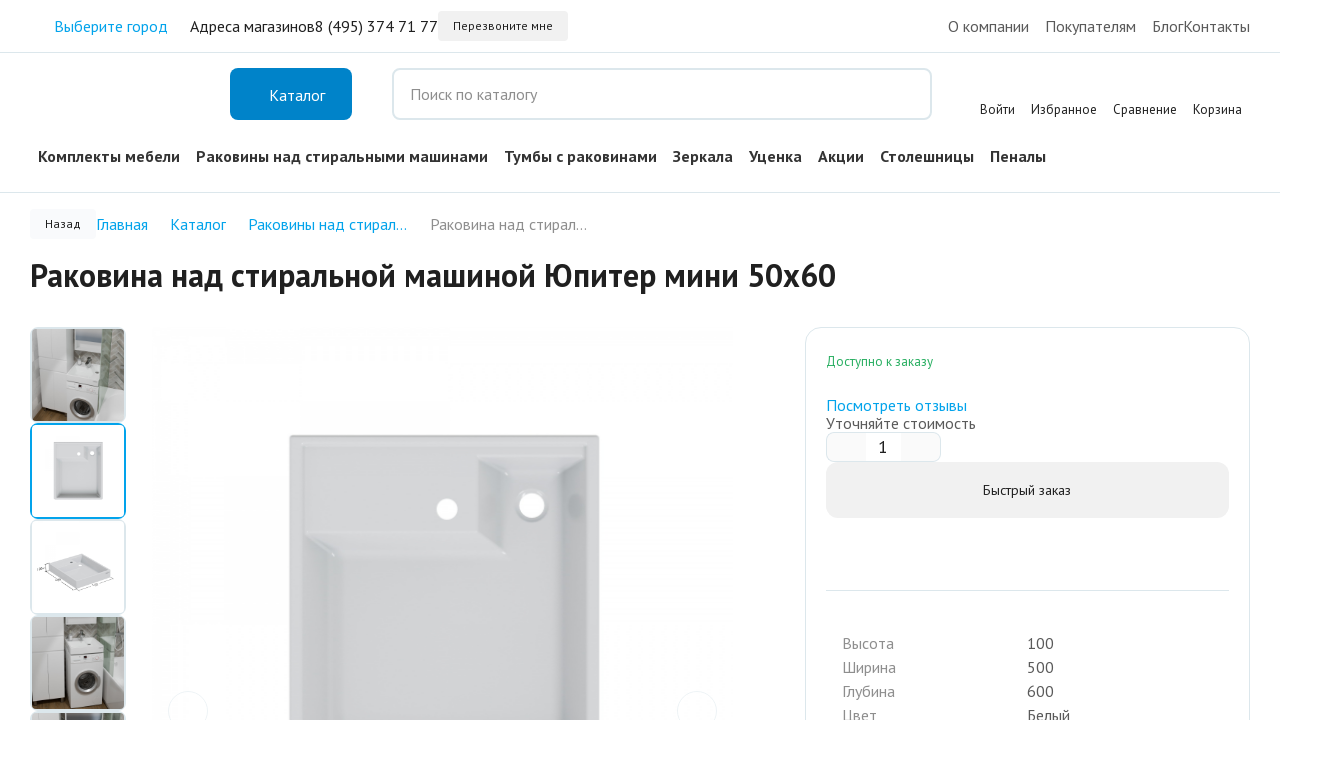

--- FILE ---
content_type: text/html; charset=UTF-8
request_url: https://santamebel.ru/catalog/rakoviny_nad_stiralnoy_mashinoy/rakovina-nad-stiralnoy-mashinoy-santa-yupiter-mini-50kh60/
body_size: 9409
content:
<!doctype html>
<html lang="ru" itemscope="itemscope" itemtype="http://schema.org/WebPage">
<head>
    <title>Раковина над стиральной машиной Юпитер мини 50х60 купить от производителя - САНТА</title>

    <meta http-equiv="Content-Type" content="text/html; charset=UTF-8" />
<meta name="description" content="Купить раковина над стиральной машиной юпитер мини 50х60 в интернет-магазине САНТА ► Продажа напрямую от производителя по выгодной цене 10&nbsp;533 &#8381; - доставка действует по всей России. Звоните 8 (800) 444 24 38" />
<link rel="canonical" href="https://santamebel.ru/catalog/rakoviny_nad_stiralnoy_mashinoy/rakovina-nad-stiralnoy-mashinoy-santa-yupiter-mini-50kh60/" />
<link href="/bitrix/js/ui/design-tokens/dist/ui.design-tokens.min.css?174592801323463" type="text/css"  rel="stylesheet" />
<link href="/bitrix/js/ui/fonts/opensans/ui.font.opensans.min.css?17459280142320" type="text/css"  rel="stylesheet" />
<link href="/bitrix/js/main/popup/dist/main.popup.bundle.min.css?174592801826589" type="text/css"  rel="stylesheet" />
<link href="/bitrix/cache/css/s1/main/template_6bb1e9257c636b3bb35646af1e1b3326/template_6bb1e9257c636b3bb35646af1e1b3326_v1.css?1764748951511" type="text/css"  data-template-style="true" rel="stylesheet" />
<script>if(!window.BX)window.BX={};if(!window.BX.message)window.BX.message=function(mess){if(typeof mess==='object'){for(let i in mess) {BX.message[i]=mess[i];} return true;}};</script>
<script>(window.BX||top.BX).message({"JS_CORE_LOADING":"Загрузка...","JS_CORE_NO_DATA":"- Нет данных -","JS_CORE_WINDOW_CLOSE":"Закрыть","JS_CORE_WINDOW_EXPAND":"Развернуть","JS_CORE_WINDOW_NARROW":"Свернуть в окно","JS_CORE_WINDOW_SAVE":"Сохранить","JS_CORE_WINDOW_CANCEL":"Отменить","JS_CORE_WINDOW_CONTINUE":"Продолжить","JS_CORE_H":"ч","JS_CORE_M":"м","JS_CORE_S":"с","JSADM_AI_HIDE_EXTRA":"Скрыть лишние","JSADM_AI_ALL_NOTIF":"Показать все","JSADM_AUTH_REQ":"Требуется авторизация!","JS_CORE_WINDOW_AUTH":"Войти","JS_CORE_IMAGE_FULL":"Полный размер"});</script>

<script src="/bitrix/js/main/core/core.min.js?1745928019225181"></script>

<script>BX.Runtime.registerExtension({"name":"main.core","namespace":"BX","loaded":true});</script>
<script>BX.setJSList(["\/bitrix\/js\/main\/core\/core_ajax.js","\/bitrix\/js\/main\/core\/core_promise.js","\/bitrix\/js\/main\/polyfill\/promise\/js\/promise.js","\/bitrix\/js\/main\/loadext\/loadext.js","\/bitrix\/js\/main\/loadext\/extension.js","\/bitrix\/js\/main\/polyfill\/promise\/js\/promise.js","\/bitrix\/js\/main\/polyfill\/find\/js\/find.js","\/bitrix\/js\/main\/polyfill\/includes\/js\/includes.js","\/bitrix\/js\/main\/polyfill\/matches\/js\/matches.js","\/bitrix\/js\/ui\/polyfill\/closest\/js\/closest.js","\/bitrix\/js\/main\/polyfill\/fill\/main.polyfill.fill.js","\/bitrix\/js\/main\/polyfill\/find\/js\/find.js","\/bitrix\/js\/main\/polyfill\/matches\/js\/matches.js","\/bitrix\/js\/main\/polyfill\/core\/dist\/polyfill.bundle.js","\/bitrix\/js\/main\/core\/core.js","\/bitrix\/js\/main\/polyfill\/intersectionobserver\/js\/intersectionobserver.js","\/bitrix\/js\/main\/lazyload\/dist\/lazyload.bundle.js","\/bitrix\/js\/main\/polyfill\/core\/dist\/polyfill.bundle.js","\/bitrix\/js\/main\/parambag\/dist\/parambag.bundle.js"]);
</script>
<script>BX.Runtime.registerExtension({"name":"pull.protobuf","namespace":"BX","loaded":true});</script>
<script>BX.Runtime.registerExtension({"name":"rest.client","namespace":"window","loaded":true});</script>
<script>(window.BX||top.BX).message({"pull_server_enabled":"Y","pull_config_timestamp":1705134179,"pull_guest_mode":"N","pull_guest_user_id":0});(window.BX||top.BX).message({"PULL_OLD_REVISION":"Для продолжения корректной работы с сайтом необходимо перезагрузить страницу."});</script>
<script>BX.Runtime.registerExtension({"name":"pull.client","namespace":"BX","loaded":true});</script>
<script>BX.Runtime.registerExtension({"name":"pull","namespace":"window","loaded":true});</script>
<script>BX.Runtime.registerExtension({"name":"ui.design-tokens","namespace":"window","loaded":true});</script>
<script>BX.Runtime.registerExtension({"name":"ui.fonts.opensans","namespace":"window","loaded":true});</script>
<script>BX.Runtime.registerExtension({"name":"main.popup","namespace":"BX.Main","loaded":true});</script>
<script>BX.Runtime.registerExtension({"name":"popup","namespace":"window","loaded":true});</script>
<script>(window.BX||top.BX).message({"LANGUAGE_ID":"ru","FORMAT_DATE":"DD.MM.YYYY","FORMAT_DATETIME":"DD.MM.YYYY HH:MI:SS","COOKIE_PREFIX":"BITRIX_SM","SERVER_TZ_OFFSET":"10800","UTF_MODE":"Y","SITE_ID":"s1","SITE_DIR":"\/","USER_ID":"","SERVER_TIME":1768911746,"USER_TZ_OFFSET":0,"USER_TZ_AUTO":"Y","bitrix_sessid":"c82490e4a8ce2c1c44cce98ac1470452"});</script>


<script src="/bitrix/js/pull/protobuf/protobuf.min.js?174592801776433"></script>
<script src="/bitrix/js/pull/protobuf/model.min.js?174592801714190"></script>
<script src="/bitrix/js/rest/client/rest.client.min.js?17459280139240"></script>
<script src="/bitrix/js/pull/client/pull.client.min.js?174592801749664"></script>
<script src="/bitrix/js/main/popup/dist/main.popup.bundle.min.js?174592801865924"></script>
<script>BX.setJSList(["\/bitrix\/components\/bitrix\/search.title\/script.js"]);</script>
<script>BX.setCSSList(["\/local\/templates\/main\/template_styles.css"]);</script>
<script>
					(function () {
						"use strict";

						var counter = function ()
						{
							var cookie = (function (name) {
								var parts = ("; " + document.cookie).split("; " + name + "=");
								if (parts.length == 2) {
									try {return JSON.parse(decodeURIComponent(parts.pop().split(";").shift()));}
									catch (e) {}
								}
							})("BITRIX_CONVERSION_CONTEXT_s1");

							if (cookie && cookie.EXPIRE >= BX.message("SERVER_TIME"))
								return;

							var request = new XMLHttpRequest();
							request.open("POST", "/bitrix/tools/conversion/ajax_counter.php", true);
							request.setRequestHeader("Content-type", "application/x-www-form-urlencoded");
							request.send(
								"SITE_ID="+encodeURIComponent("s1")+
								"&sessid="+encodeURIComponent(BX.bitrix_sessid())+
								"&HTTP_REFERER="+encodeURIComponent(document.referrer)
							);
						};

						if (window.frameRequestStart === true)
							BX.addCustomEvent("onFrameDataReceived", counter);
						else
							BX.ready(counter);
					})();
				</script>
<meta name="viewport"
          content="width=device-width, user-scalable=no, initial-scale=1.0, maximum-scale=1.0, minimum-scale=1.0">
<meta http-equiv="X-UA-Compatible" content="ie=edge">
<meta name="apple-mobile-web-app-title" content="Santa Mebel">
<meta name="application-name" content="Santa Mebel">
<meta name="msapplication-TileColor" content="#ffffff">
<meta name="theme-color" content="#ffffff">
<link rel="apple-touch-icon" sizes="180x180" href="/local/assets/img/favicon/apple-touch-icon.png">
<link rel="icon" type="image/png" sizes="32x32" href="/local/assets/img/favicon/favicon-32x32.png">
<link rel="icon" type="image/png" sizes="16x16" href="/local/assets/img/favicon/favicon-16x16.png">
<link rel="manifest" href="/local/assets/img/favicon/site.webmanifest">
<link rel="mask-icon" href="/local/assets/img/favicon/safari-pinned-tab.svg" color="#ffc000">
<meta name="yandex-verification" content="9456a0dc36764948" />



<script  src="/bitrix/cache/js/s1/main/template_d199116963a6a85bc18f31e2003353ed/template_d199116963a6a85bc18f31e2003353ed_v1.js?17647489516883"></script>
<script>var _ba = _ba || []; _ba.push(["aid", "bd4e3c8386ba619dfd8570f9c8aa63cc"]); _ba.push(["host", "santamebel.ru"]); (function() {var ba = document.createElement("script"); ba.type = "text/javascript"; ba.async = true;ba.src = (document.location.protocol == "https:" ? "https://" : "http://") + "bitrix.info/ba.js";var s = document.getElementsByTagName("script")[0];s.parentNode.insertBefore(ba, s);})();</script>


<link rel="canonical" href="https://santamebel.ru/catalog/rakoviny_nad_stiralnoy_mashinoy/rakovina-nad-stiralnoy-mashinoy-santa-yupiter-mini-50kh60/" />
    <link rel="stylesheet" href="/local/build/global.f6147a44.css">

    <script src="//code.jivo.ru/widget/IFYg3YS1f6" async></script>
</head>

<body class="page page_ru page_secondary">



<div class="header" data-sticky="true" data-sticky-offset="88" data-sticky-viewport="320" data-sticky-padding="0"
     data-body-padding="true">
    <div class="header__top">
        <div class="container">
            <div class="header__line d-flex">

                <div class='header__geolocation'>
                    <div class="vue-component" data-component="HeaderGeolocation" data-initial='{"city": ""}'></div>
                </div>

                <div class="header__shops">
                    <a class="header__link" href="/shops/">Адреса магазинов</a>
                </div>

                <div class="header__phone d-flex gap-1 ai-c">
                    <a href="tel:+74953747177" class="header__link">8 (495) 374 71 77</a>
                </div>

                <div class="vue-component" data-component="TheButton"
                     data-initial='{"classes":"header__callback btn btn--xs btn--muted", "modal": "true", "text": "Перезвоните мне"}'></div>

                <div class="header__menu">
                    
<ul id="horizontal-multilevel-menu" class="menu">
            
    <li class="menu__item menu__item--root">
        <a href="/company/">О компании</a>
        <ul class="menu__submenu">
                                                                                                                                    <li class="menu__item--child"><a href="/company/requisites/">Реквизиты</a></li>
                                                                                                                                                                            <li class="menu__item--child"><a href="/company/documents/">Документы</a></li>
                                                                                                                                                                            <li class="menu__item--child"><a href="/company/employees/">Сотрудники</a></li>
                                                                                                                                                                            <li class="menu__item--child"><a href="/company/manufacturing/">Производство</a></li>
                                                                                                                                                                            <li class="menu__item--child"><a href="/company/partners/">Партнерам</a></li>
                                                                                                                        </ul></li>            
    <li class="menu__item menu__item--root">
        <a href="/info/">Покупателям</a>
        <ul class="menu__submenu">
                                                                                                                                    <li class="menu__item--child"><a href="/delivery/">Доставка и самовывоз</a></li>
                                                                                                                                                                            <li class="menu__item--child"><a href="/payment/">Оплата</a></li>
                                                                                                                                                                            <li class="menu__item--child"><a href="/return/">Возврат товара</a></li>
                                                                                                                        </ul></li>                                                                <li class="menu__item">
                                    <a href="/blog/">Блог</a></li>
                                                                                                                                                                            <li class="menu__item">
                                    <a href="/contacts/">Контакты</a></li>
                                                                                                                                                    </ul>
                                </div>

            </div>
        </div>
    </div>

    <div class="header__navigation">
        <div class="container">
            <div class="header__grid d-grid">

                <a href="/" class="header__logotype logotype">Интернет-магазин мебели для ванной</a>

                <div class="header__trigger">
                    <div class="vue-component" data-component="CatalogMenu"></div>
                </div>

                <div class="header__searching">
                    <div class='header__mobile-only d-flex d-sm-none'>
                        <a href='javascript:void(0)' class='icon icon--search header__search-trigger'>Поиск</a>
                        <a href='tel:84953747177' class='icon icon--phone d-xs-none'>Звонок</a>
                    </div>

                        <div id='search' class='bx-search-title header__search'>
        <div class='header__search-container'>
            <form action='/search/' class='header__search-form'>
                <input id='search-input' type='text' name='q' value=''
                       autocomplete='off' class='header__search-input' placeholder='Поиск по каталогу'/>
                <button class='header__search-btn' type='submit'>Поиск</button>
            </form>
        </div>
    </div>

<script>
    BX.ready(function () {
        new JCTitleSearch({
            'AJAX_PAGE': '/catalog/rakoviny_nad_stiralnoy_mashinoy/rakovina-nad-stiralnoy-mashinoy-santa-yupiter-mini-50kh60/',
            'CONTAINER_ID': 'search',
            'INPUT_ID': 'search-input',
            'MIN_QUERY_LEN': 3
        });
    });

    const headerTrigger = document.querySelector('.header__search-trigger');
    const headerSearch = document.querySelector('.header__search');
    headerTrigger?.addEventListener('click', () => {
        headerSearch?.classList.toggle('active');
        headerTrigger?.classList.toggle('icon--close');
    });
</script>
                </div>

                <div class='header__personal'>
                    <div class='header__products d-sm-none'>
                        <div
                            class='vue-component'
                            data-component='HeaderCatalog'
                        ></div>
                    </div>

                    <div class='header__authorization'>
                        <div
                            class='vue-component'
                            data-component='HeaderAuth'
                            data-initial='{"auth": "", "firstName": "" }'
                        ></div>
                    </div>

                    <div class='header__favorites'>
                        <div
                            class='vue-component'
                            data-component='HeaderFavorites'
                        ></div>
                    </div>

                    <div class='header__comparison'>
                        <div
                            class='vue-component'
                            data-component='HeaderComparison'
                        ></div>
                    </div>

                    <div class='header__basket'>
                        <div
                            class='vue-component'
                            data-component='HeaderBasket'
                        ></div>
                    </div>
                </div>
            </div>

            <div class="header__bottom ai-c jc-sb d-flex">
                <div class="vue-component" data-component="CatalogMenuLinks"></div>
                <div class='vue-component' data-component="TheSocials"></div>
            </div>
        </div>
    </div>
</div>

<main class="main">
<div class="container"><ul id="breadcrumbs" class="breadcrumbs" itemprop="http://schema.org/breadcrumb"
itemscope itemtype="http://schema.org/BreadcrumbList"><li class="breadcrumbs__item breadcrumbs__item--back"><a href="javascript:(history.back())" class="btn btn--xs btn--quinary">Назад</a></li><li class="breadcrumbs__item" id="breadcrumb_0" itemprop="itemListElement" itemscope itemtype="http://schema.org/ListItem">
				<a class="breadcrumbs__link" href="/" title="Главная" itemprop = "item">
					<span class="breadcrumbs__span" itemprop="name">Главная</span>
				</a>
				<meta itemprop="position" content="1" />
			</li><li class="breadcrumbs__item" id="breadcrumb_1" itemprop="itemListElement" itemscope itemtype="http://schema.org/ListItem">
				<a class="breadcrumbs__link" href="/catalog/" title="Каталог" itemprop = "item">
					<span class="breadcrumbs__span" itemprop="name">Каталог</span>
				</a>
				<meta itemprop="position" content="2" />
			</li><li class="breadcrumbs__item" id="breadcrumb_2" itemprop="itemListElement" itemscope itemtype="http://schema.org/ListItem">
				<a class="breadcrumbs__link" href="/catalog/rakoviny_nad_stiralnoy_mashinoy/" title="Раковины над стиральной машиной" itemprop = "item">
					<span class="breadcrumbs__span" itemprop="name">Раковины над стиральной машиной</span>
				</a>
				<meta itemprop="position" content="3" />
			</li><li class="breadcrumbs__item breadcrumbs__item--current" id="breadcrumb_3" itemprop="itemListElement" itemscope itemtype="http://schema.org/ListItem">
				<span class="breadcrumbs__link" title="Раковина над стиральной машиной Юпитер мини 50х60" itemprop = "item">
					<span class="breadcrumbs__span" itemprop="name">Раковина над стиральной машиной Юпитер мини 50х60</span>
				</span>
				<meta itemprop="position" content="4" />
			</li></ul></div>

<div class="vue-component"
     data-component="ProductPage"
     data-initial='{"id":175,"name":"\u0420\u0430\u043a\u043e\u0432\u0438\u043d\u0430 \u043d\u0430\u0434 \u0441\u0442\u0438\u0440\u0430\u043b\u044c\u043d\u043e\u0439 \u043c\u0430\u0448\u0438\u043d\u043e\u0439 \u042e\u043f\u0438\u0442\u0435\u0440 \u043c\u0438\u043d\u0438 50\u044560","inBasket":0,"url":"\/catalog\/rakoviny_nad_stiralnoy_mashinoy\/rakovina-nad-stiralnoy-mashinoy-santa-yupiter-mini-50kh60\/","text":"-\u041c\u0430\u043a\u0441\u0438\u043c\u0430\u043b\u044c\u043d\u0430\u044f \u0433\u043b\u0443\u0431\u0438\u043d\u0430 \u0441\u0442\u0438\u0440\u0430\u043b\u044c\u043d\u043e\u0439 \u043c\u0430\u0448\u0438\u043d\u044b \u0434\u043e 45 \u0441\u043c. -\u0428\u0438\u0440\u0438\u043d\u0430 \u0441\u0442\u0438\u0440\u0430\u043b\u044c\u043d\u043e\u0439 \u043c\u0430\u0448\u0438\u043d\u044b \u0434\u043e 50 \u0441\u043c -\u041a\u0440\u043e\u043d\u0448\u0442\u0435\u0439\u043d\u044b \u0432 \u043a\u043e\u043c\u043f\u043b\u0435\u043a\u0442\u0435. -\u0421\u0438\u0444\u043e\u043d \u0432 \u043a\u043e\u043c\u043f\u043b\u0435\u043a\u0442 \u043f\u043e\u0441\u0442\u0430\u0432\u043a\u0438 \u043d\u0435 \u0432\u0445\u043e\u0434\u0438\u0442. -\u0413\u0430\u0440\u0430\u043d\u0442\u0438\u044f 1 \u0433\u043e\u0434. -\u041c\u0430\u0442\u0435\u0440\u0438\u0430\u043b: \u041b\u0438\u0442\u044c\u0435\u0432\u043e\u0439 \u043c\u0440\u0430\u043c\u043e\u0440\u0420\u0430\u043a\u043e\u0432\u0438\u043d\u0430 \u0443\u0441\u0442\u0430\u043d\u043e\u0432\u043b\u0435\u043d\u043d\u0430\u044f \u043d\u0430\u0434 \u0441\u0442\u0438\u0440\u0430\u043b\u044c\u043d\u043e\u0439 \u043c\u0430\u0448\u0438\u043d\u043e\u0439 \u044f\u0432\u043b\u044f\u0435\u0442\u0441\u044f \u043e\u0434\u043d\u0438\u043c \u0438\u0437 \u0441\u0430\u043c\u044b\u0445 \u043e\u043f\u0442\u0438\u043c\u0430\u043b\u044c\u043d\u044b\u0445 \u0441\u043f\u043e\u0441\u043e\u0431\u043e\u0432 \u044d\u043a\u043e\u043d\u043e\u043c\u0438\u0438 \u043f\u043e\u043b\u0435\u0437\u043d\u043e\u0433\u043e \u043f\u0440\u043e\u0441\u0442\u0440\u0430\u043d\u0441\u0442\u0432\u0430 \u0432 \u0432\u0430\u043d\u043d\u043e\u0439 \u043a\u043e\u043c\u043d\u0430\u0442\u0435. \u0423\u0441\u0442\u0430\u043d\u043e\u0432\u043a\u0430 \u0440\u0430\u043a\u043e\u0432\u0438\u043d \u043d\u0430\u0434 \u0441\u0442\u0438\u0440\u0430\u043b\u044c\u043d\u043e\u0439 \u043c\u0430\u0448\u0438\u043d\u043e\u0439 \u044f\u0432\u043b\u044f\u0435\u0442\u0441\u044f \u0430\u043a\u0442\u0443\u0430\u043b\u044c\u043d\u043e\u0439 \u0434\u043b\u044f \u043d\u0435\u0431\u043e\u043b\u044c\u0448\u0438\u0445 \u043a\u0432\u0430\u0440\u0442\u0438\u0440 \u0432 \u0441\u043e\u0432\u0440\u0435\u043c\u0435\u043d\u043d\u044b\u0445 \u043d\u043e\u0432\u043e\u0441\u0442\u0440\u043e\u0439\u043a\u0430\u0445, \u0430\u043f\u0430\u0440\u0442\u0430\u043c\u0435\u043d\u0442\u0430\u0445, \u0441\u0442\u0443\u0434\u0438\u044f\u0445. \u041e\u0433\u0440\u043e\u043c\u043d\u044b\u043c \u043f\u043b\u044e\u0441\u043e\u043c \u0442\u0430\u043a\u0436\u0435 \u044f\u0432\u043b\u044f\u0435\u0442\u0441\u044f \u0442\u043e, \u0447\u0442\u043e \u043d\u0435\u0442 \u043d\u0435\u043e\u0431\u0445\u043e\u0434\u0438\u043c\u043e\u0441\u0442\u0438 \u0434\u0435\u043b\u0430\u0442\u044c \u0434\u043e\u043f\u043e\u043b\u043d\u0438\u0442\u0435\u043b\u044c\u043d\u044b\u0435 \u043a\u043e\u043c\u043c\u0443\u043d\u0438\u043a\u0430\u0446\u0438\u0438. \u0421\u043b\u0438\u0432 \u0432\u043e\u0434\u044b \u0440\u0430\u0441\u043f\u043e\u043b\u043e\u0436\u0435\u043d \u0432 \u0437\u0430\u0434\u043d\u0435\u0439 \u0447\u0430\u0441\u0442\u0438 \u0443\u043c\u044b\u0432\u0430\u043b\u044c\u043d\u0438\u043a\u0430 \u0438 \u0440\u0430\u0441\u043f\u043e\u043b\u043e\u0436\u0435\u043d\u0438\u0435 \u0441\u0438\u0444\u043e\u043d\u0430 \u043d\u0435 \u043c\u0435\u0448\u0430\u0435\u0442 \u0443\u0441\u0442\u0430\u043d\u043e\u0432\u043a\u0435 \u0441\u0442\u0438\u0440\u0430\u043b\u044c\u043d\u043e\u0439 \u043c\u0430\u0448\u0438\u043d\u044b. \u0422\u0430\u043a\u0438\u043c \u043e\u0431\u0440\u0430\u0437\u043e\u043c, \u0432\u0441\u0435 \u043a\u043e\u043c\u043c\u0443\u043d\u0438\u043a\u0430\u0446\u0438\u0438 \u0441\u043e\u0431\u0440\u0430\u043d\u044b \u0432 \u043e\u0434\u043d\u043e\u043c \u043c\u0435\u0441\u0442\u0435. \u0420\u0430\u043a\u043e\u0432\u0438\u043d\u0430 \u043d\u0430 \u0441\u0442\u0438\u0440\u0430\u043b\u044c\u043d\u0443\u044e \u043c\u0430\u0448\u0438\u043d\u0443 \u0421\u0430\u041d\u0442\u0430 \u042e\u043f\u0438\u0442\u0435\u0440 \u041c\u0438\u043d\u0438 50*60 \u0438\u0437\u0433\u043e\u0442\u043e\u0432\u043b\u0435\u043d\u0430 \u0438\u0437 \u043b\u0438\u0442\u044c\u0435\u0432\u043e\u0433\u043e \u043c\u0440\u0430\u043c\u043e\u0440\u0430. \u0427\u0430\u0448\u0430 \u0440\u0430\u043a\u043e\u0432\u0438\u043d\u044b \u0438\u043c\u0435\u0435\u0442 \u043f\u0440\u044f\u043c\u043e\u0443\u0433\u043e\u043b\u044c\u043d\u0443\u044e \u0444\u043e\u0440\u043c\u0443. \u041d\u0430 \u0448\u0438\u0440\u043e\u043a\u043e\u0439 \u0437\u0430\u0434\u043d\u0435\u0439 \u043f\u043e\u0432\u0435\u0440\u0445\u043d\u043e\u0441\u0442\u0438 \u0440\u0430\u043a\u043e\u0432\u0438\u043d\u044b \u043e\u0447\u0435\u043d\u044c \u0443\u0434\u043e\u0431\u043d\u043e \u0440\u0430\u0437\u043c\u0435\u0449\u0430\u0442\u044c \u0433\u0438\u0433\u0438\u0435\u043d\u0438\u0447\u0435\u0441\u043a\u0438\u0435 \u043f\u0440\u0438\u043d\u0430\u0434\u043b\u0435\u0436\u043d\u043e\u0441\u0442\u0438. \u0412 \u043a\u043e\u043c\u043f\u043b\u0435\u043a\u0442\u0435 \u043a \u0440\u0430\u043a\u043e\u0432\u0438\u043d\u0435 \u0438\u0434\u0443\u0442 \u043a\u0440\u043e\u043d\u0448\u0442\u0435\u0439\u043d\u044b \u0434\u043b\u044f \u0443\u0441\u0442\u0430\u043d\u043e\u0432\u043a\u0438. \u0421\u0438\u0444\u043e\u043d \u0432 \u043a\u043e\u043c\u043f\u043b\u0435\u043a\u0442 \u043f\u043e\u0441\u0442\u0430\u0432\u043a\u0438 \u043d\u0435 \u0432\u0445\u043e\u0434\u0438\u0442, \u043d\u0435\u043e\u0431\u0445\u043e\u0434\u0438\u043c\u043e \u0437\u0430\u043a\u0430\u0437\u044b\u0432\u0430\u0442\u044c \u043e\u0442\u0434\u0435\u043b\u044c\u043d\u043e. \u041c\u0430\u043a\u0441\u0438\u043c\u0430\u043b\u044c\u043d\u043e \u0432\u043e\u0437\u043c\u043e\u0436\u043d\u0430\u044f \u0433\u043b\u0443\u0431\u0438\u043d\u0430 \u0441\u0442\u0438\u0440\u0430\u043b\u044c\u043d\u043e\u0439 \u043c\u0430\u0448\u0438\u043d\u044b 45 \u0441\u043c. \u0428\u0438\u0440\u0438\u043d\u0430 \u0441\u0442\u0438\u0440\u0430\u043b\u044c\u043d\u043e\u0439 \u043c\u0430\u0448\u0438\u043d\u043a\u0438 \u0434\u043e 50 \u0441\u043c \u0412 \u043d\u0430\u0448\u0435\u043c \u043c\u0430\u0433\u0430\u0437\u0438\u043d\u0435 \u0432\u044b \u043c\u043e\u0436\u0435\u0442\u0435 \u043d\u0430\u043f\u0440\u044f\u043c\u0443\u044e \u0443 \u043f\u0440\u043e\u0438\u0437\u0432\u043e\u0434\u0438\u0442\u0435\u043b\u044f \u043a\u0443\u043f\u0438\u0442\u044c \u0440\u0430\u043a\u043e\u0432\u0438\u043d\u0443 \u043d\u0430\u0434 \u0441\u0442\u0438\u0440\u0430\u043b\u044c\u043d\u043e\u0439 \u043c\u0430\u0448\u0438\u043d\u043e\u0439. \u0412 \u0430\u0441\u0441\u043e\u0440\u0442\u0438\u043c\u0435\u043d\u0442\u0435 \u0438\u043c\u0435\u0435\u0442\u0441\u044f \u0431\u043e\u043b\u044c\u0448\u043e\u0439 \u0432\u044b\u0431\u043e\u0440 \u0440\u0430\u043a\u043e\u0432\u0438\u043d \u0440\u0430\u0437\u043d\u044b\u0445 \u0444\u043e\u0440\u043c \u0438 \u0440\u0430\u0437\u043c\u0435\u0440\u043e\u0432. \u041d\u0430\u0448\u0438 \u0438\u0437\u0434\u0435\u043b\u0438\u044f \u0438\u0437\u0433\u043e\u0442\u0430\u0432\u043b\u0438\u0432\u0430\u044e\u0442\u0441\u044f \u043f\u043e \u0442\u0435\u0445\u043d\u043e\u043b\u043e\u0433\u0438\u0438 \u00ab\u043b\u0438\u0442\u044c\u0435\u0432\u043e\u0433\u043e \u043c\u0440\u0430\u043c\u043e\u0440\u0430\u00bb \u0438 \u043f\u043e\u043a\u0440\u044b\u0432\u0430\u044e\u0442\u0441\u044f \u0432\u044b\u0441\u043e\u043a\u043e\u043a\u0430\u0447\u0435\u0441\u0442\u0432\u0435\u043d\u043d\u044b\u043c \u0434\u0435\u043a\u043e\u0440\u0430\u0442\u0438\u0432\u043d\u044b\u043c \u043f\u043e\u043a\u0440\u044b\u0442\u0438\u0435\u043c \u043e\u0434\u043d\u043e\u0433\u043e \u0438\u0437 \u043b\u0438\u0434\u0435\u0440\u043e\u0432 \u043a\u043e\u043c\u043f\u043e\u0437\u0438\u0442\u043d\u043e\u0439 \u043e\u0442\u0440\u0430\u0441\u043b\u0438. \u0423\u043c\u044b\u0432\u0430\u043b\u044c\u043d\u0438\u043a\u0438, \u043f\u043e\u0432\u0435\u0440\u0445\u043d\u043e\u0441\u0442\u044c \u043a\u043e\u0442\u043e\u0440\u044b\u0445 \u0438\u0437\u0433\u043e\u0442\u043e\u0432\u043b\u0435\u043d\u0430 \u0441 \u0438\u0441\u043f\u043e\u043b\u044c\u0437\u043e\u0432\u0430\u043d\u0438\u0435\u043c \u0433\u0435\u043b\u044c\u043a\u043e\u0443\u0442\u0430 Maxguard GN S, \u0441\u043e\u043e\u0442\u0432\u0435\u0442\u0441\u0442\u0432\u0443\u044e\u0442 \u0442\u0440\u0435\u0431\u043e\u0432\u0430\u043d\u0438\u044f\u043c \u0441\u0442\u0430\u043d\u0434\u0430\u0440\u0442\u0430 American Thermal Shock ANSI Z124.3-86 \u0434\u043b\u044f \u0441\u0430\u043d\u0438\u0442\u0430\u0440\u043d\u043e\u0433\u043e \u043f\u0440\u0438\u043c\u0435\u043d\u0435\u043d\u0438\u044f. \u041b\u0438\u0442\u044c\u0435\u0432\u0430\u044f \u0441\u043c\u0435\u0441\u044c \u0433\u043e\u0442\u043e\u0432\u0438\u0442\u0441\u044f \u043f\u043e \u0441\u043f\u0435\u0446\u0438\u0430\u043b\u044c\u043d\u043e \u0440\u0430\u0437\u0440\u0430\u0431\u043e\u0442\u0430\u043d\u043d\u043e\u0439 \u0440\u0435\u0446\u0435\u043f\u0442\u0443\u0440\u0435, \u0441 \u0438\u0441\u043f\u043e\u043b\u044c\u0437\u043e\u0432\u0430\u043d\u0438\u0435\u043c \u0432\u044b\u0441\u043e\u043a\u043e\u043a\u0430\u0447\u0435\u0441\u0442\u0432\u0435\u043d\u043d\u044b\u0445 \u043e\u0442\u0435\u0447\u0435\u0441\u0442\u0432\u0435\u043d\u043d\u044b\u0445 \u0438 \u0438\u043c\u043f\u043e\u0440\u0442\u043d\u044b\u0445 \u043c\u0430\u0442\u0435\u0440\u0438\u0430\u043b\u043e\u0432, \u043f\u0440\u0438 \u043f\u043e\u0441\u0442\u043e\u044f\u043d\u043d\u043e\u043c \u043a\u043e\u043d\u0442\u0440\u043e\u043b\u0435 \u043a\u0430\u0447\u0435\u0441\u0442\u0432\u0430. \u0422\u0430\u043a\u0436\u0435 \u0432\u044b \u043c\u043e\u0436\u0435\u0442\u0435 \u043f\u043e\u0434\u043e\u0431\u0440\u0430\u0442\u044c \u043a\u043e\u043c\u043f\u043b\u0435\u043a\u0442 \u043c\u0435\u0431\u0435\u043b\u0438: \u043f\u043e\u0434\u0432\u0435\u0441\u043d\u044b\u0435 \u0448\u043a\u0430\u0444\u0447\u0438\u043a\u0438 \u0434\u043b\u044f \u0432\u0430\u043d\u043d\u044b\u0445 \u043a\u043e\u043c\u043d\u0430\u0442 , \u043a\u043e\u043b\u043e\u043d\u043d\u044b, \u0437\u0435\u0440\u043a\u0430\u043b\u044c\u043d\u044b\u0435 \u0448\u043a\u0430\u0444\u044b, \u0441\u043c\u0435\u0441\u0438\u0442\u0435\u043b\u0438 \u0438 \u0441\u0438\u0444\u043e\u043d\u044b.","code":"900133","gallery":["\/upload\/iblock\/412\/4qsi06rgb4yn2d3fbgc1xhsbqmdl5lpa.jpg","\/upload\/iblock\/f8b\/s11c3qac5pssfl7ntxekcdpztpa63m9y.jpg","\/upload\/iblock\/afe\/e37i3uj46sdsb4k2tfrm9fqqfvry9iy3.jpg","\/upload\/iblock\/4b1\/8phhemprmnlp7pliupw3w6w7ryxua51d.jpg","\/upload\/iblock\/ac5\/z8u60ly64id9ea9ldwmuibp7weft5or0.jpg","\/upload\/iblock\/bd2\/cfqavcc3k49ca3d0zm38ryo9egtvfr11.jpg","\/upload\/iblock\/3f2\/kywbkwixjt6un7ecd8bk4njff0l4kqu3.jpg","\/upload\/iblock\/d46\/wwg1p89gs1ovetr8dptyvti44vpy0ay1.jpg"],"picture":"\/upload\/iblock\/412\/4qsi06rgb4yn2d3fbgc1xhsbqmdl5lpa.jpg","price":10533,"priceBefore":0,"discount":0,"available":"999","weight":0,"isComplect":false,"complect":false,"complectProductData":[],"banner":false,"faqs":[],"city":null,"techs":{"ATT_HEIGHT":{"name":"\u0412\u044b\u0441\u043e\u0442\u0430","value":"100"},"ATT_WIDTH":{"name":"\u0428\u0438\u0440\u0438\u043d\u0430","value":"500"},"ATT_DEPTH":{"name":"\u0413\u043b\u0443\u0431\u0438\u043d\u0430","value":"600"},"HL_COLOR":{"name":"\u0426\u0432\u0435\u0442","value":"\u0411\u0435\u043b\u044b\u0439"},"ATT_RATING":{"name":"\u0420\u0435\u0439\u0442\u0438\u043d\u0433","value":"4"}},"properties":[{"title":"\u041e\u0431\u0449\u0438\u0435","props":[]},{"title":"\u0420\u0430\u0437\u043c\u0435\u0440\u044b","props":[{"name":"\u0412\u044b\u0441\u043e\u0442\u0430","value":"100","sort":"200","search":"N","hint":""},{"name":"\u0428\u0438\u0440\u0438\u043d\u0430","value":"500","sort":"210","search":"N","hint":""},{"name":"\u0413\u043b\u0443\u0431\u0438\u043d\u0430","value":"600","sort":"220","search":"N","hint":""}]},{"title":"\u041e\u0441\u043e\u0431\u0435\u043d\u043d\u043e\u0441\u0442\u0438","props":[]},{"title":"\u0412\u043d\u0435\u0448\u043d\u0438\u0439 \u0432\u0438\u0434","props":[{"name":"\u0426\u0432\u0435\u0442","value":"\u0411\u0435\u043b\u044b\u0439","sort":"400","search":"N","hint":""},{"name":"\u041c\u0430\u0442\u0435\u0440\u0438\u0430\u043b \u0440\u0430\u043a\u043e\u0432\u0438\u043d\u044b","value":"\u041b\u0438\u0442\u044c\u0435\u0432\u043e\u0439 \u043c\u0440\u0430\u043c\u043e\u0440","sort":"440","search":"N","hint":""}]},{"title":"\u0414\u043e\u043f\u043e\u043b\u043d\u0438\u0442\u0435\u043b\u044c\u043d\u043e","props":[{"name":"\u0410\u0440\u0442\u0438\u043a\u0443\u043b","value":"900133","sort":"500","search":"N","hint":""},{"name":"\u0421\u0442\u0440\u0430\u043d\u0430 \u043f\u0440\u043e\u0438\u0441\u0445\u043e\u0436\u0434\u0435\u043d\u0438\u044f","value":"\u0420\u043e\u0441\u0441\u0438\u044f","sort":"500","search":"N","hint":""},{"name":"\u041f\u0440\u043e\u0438\u0437\u0432\u043e\u0434\u0438\u0442\u0435\u043b\u044c","value":"\u0421\u0430\u043d\u0442\u0430","sort":"500","search":"N","hint":""},{"name":"\u0413\u0430\u0440\u0430\u043d\u0442\u0438\u044f","value":"1 \u0433\u043e\u0434","sort":"500","search":"N","hint":""},{"name":"\u0413\u043b\u0443\u0431\u0438\u043d\u0430 \u0441\u0442\u0438\u0440\u0430\u043b\u044c\u043d\u043e\u0439 \u043c\u0430\u0448\u0438\u043d\u044b","value":"\u0434\u043e 45 \u0441\u043c","sort":"500","search":"N","hint":""},{"name":"\u0422\u0438\u043f \u0440\u0430\u043a\u043e\u0432\u0438\u043d\u044b\t","value":"\u0420\u0430\u043a\u043e\u0432\u0438\u043d\u0430 \u043d\u0430\u0434 \u0441\u0442\u0438\u0440\u0430\u043b\u044c\u043d\u043e\u0439 \u043c\u0430\u0448\u0438\u043d\u043e\u0439","sort":"500","search":"N","hint":""},{"name":"\u0424\u043e\u0440\u043c\u0430","value":"\u041f\u0440\u044f\u043c\u043e\u0443\u0433\u043e\u043b\u044c\u043d\u0430\u044f","sort":"500","search":"N","hint":""},{"name":"\u0428\u0442\u0440\u0438\u0445\u043a\u043e\u0434","value":"4650100477248","sort":"500","search":"N","hint":""}]},{"title":"\u041a\u043e\u043c\u043f\u043b\u0435\u043a\u0442\u0430\u0446\u0438\u044f","props":[]}],"box":[],"brand":{"UF_NAME":"\u0421\u0430\u043d\u0442\u0430","UF_COUNTRY_ORIGIN":null,"UF_FILE":{"ID":"1838","TIMESTAMP_X":"11.11.2023 16:23:53","MODULE_ID":"main","HEIGHT":"60","WIDTH":"235","FILE_SIZE":"3412","CONTENT_TYPE":"image\/webp","SUBDIR":"uf\/fab","FILE_NAME":"z9nd3qh21vi3ejfzqzlr27x40t8sbw3m.webp","ORIGINAL_NAME":"logo.webp","DESCRIPTION":"","HANDLER_ID":null,"EXTERNAL_ID":"5dfa94f4b790d75bc174a713a6a14ac5","VERSION_ORIGINAL_ID":null,"META":"","SRC":"\/upload\/uf\/fab\/z9nd3qh21vi3ejfzqzlr27x40t8sbw3m.webp"},"UF_LINK":"santa"},"video":"","stars":4}'></div>







</main>

<div class="footer mt-10">
    <div class="footer__subscribe">
        <div class="container">
            <div class='vue-component' data-component='SubscriptionForm'></div>
        </div>
    </div>
    <div class="container">
        <div class="footer__grid">
            <div class="footer__left">
                <div class="footer__menu">
                    <a href="/company/" class="footer__title">О нас</a>
                    
    <nav>
                    <a href='/company/'>О компании</a>
                    <a href='/company/manufacturing/'>Производство</a>
                    <a href='/company/documents/'>Документы</a>
                    <a href='/company/requisites/'>Реквизиты</a>
            </nav>

                    <iframe
                        src="https://yandex.ru/sprav/widget/rating-badge/1358011628"
                        width="150"
                        height="50"
                        style="margin-top: 60px"
                        frameborder="0"></iframe>

                </div>
                <div class="footer__menu">
                    <a href="/info/" class="footer__title">Покупателям</a>
                    
    <nav>
                    <a href='/delivery/'>Доставка и самовывоз</a>
                    <a href='/payment/'>Оплата</a>
                    <a href='/return/'>Возврат и обмен</a>
                    <a href='/blog/'>Блог</a>
            </nav>
                </div>
                <div class="footer__menu footer__menu--span">
                    <a href="/catalog/" class="footer__title">Каталог</a>
                    <nav class="footer__nav"><a href='/catalog/komplekty_mebeli_dlja_vann/'>Комплекты мебели</a><a href='/catalog/rakoviny_nad_stiralnoy_mashinoy/'>Раковины над стиральными машинами</a><a href='/catalog/tumby_s_rakovinami/'>Тумбы с раковинами</a><a href='/catalog/zerkala_dlja_vannoy/'>Зеркала</a><a href='/catalog/utsenka/'>Уценка</a><a href='/catalog/aktsii/'>Акции</a><a href='/catalog/stoleshnitsy/'>Столешницы</a><a href='/catalog/penaly_dlja_vannoy/'>Пеналы</a><a href='/catalog/navesnye_shkafy_dlja_vannoy/'>Навесные шкафы</a><a href='/catalog/temby_napolnye_dlja_vannoy/'>Тумбы напольные</a><a href='/catalog/rakoviny/'>Мебельные раковины</a><a href='/catalog/smesiteli/'>Смесители</a><a href='/catalog/sifony/'>Аксессуары</a><a href='/catalog/tumby_s_rakovinnoy_dlja_vann/'>Тумбы для раковин</a></nav>                </div>
            </div>
            <div class="footer__right">
                                    <div class='footer__contacts'>
                        <!--<div class="flex gap-1 ai-c">
                            <a class='footer__phone w-fit' href='tel:+78004442427'>8 (800) 444 24 27</a>
                            <span class="text text--xs">Бесплатно по РФ</span>
                        </div>-->
                        <div class="flex gap-1 ai-c">
                            <a class='footer__phone w-fit' href='tel:+74953747177'>8 (495) 374 71 77</a>
                            <span class="text text--xs">Москва</span>
                        </div>
                        <div class='vue-component' data-component='TheButton'
                             data-initial='{"classes": "btn btn--primary btn--sm w-fit", "text": "Бесплатная консультация"}'></div>
                        <a class='footer__email w-fit' href='mailto:zakaz@santamebel.ru'>zakaz@santamebel.ru</a>
                        <div class="footer__address">г. Москва, Сигнальный пр-д 7 Б, стр. 4</div>
                        <a href="/shops/" class="footer__address-link">Адреса всех магазинов</a>
                    </div>
                                </div>
        </div>


        <div class="footer__bottom">
            <div class="footer__bottom-grid d-grid col-3 col-md-1">
                <div class='footer__requisites'>
                    ОГРН: 1137746644683<br/>
                    © 2010-2026                    ООО "СанТорг" - мебель для ванных комнат<br/>
                </div>
                <div class="footer__payment-systems">
                    <img src="/local/assets/img/logos/visa.svg" alt="Платежная система Visa"/>
                    <img src="/local/assets/img/logos/mastercard.svg" alt="Платежная система MasterCard"/>
                    <img src="/local/assets/img/logos/mir.svg" alt="Платежная система Мир"/>
                </div>
                <div class='footer__creators'>Разработка сайта:
                    <a href='https://champer.ru' target='_blank'>Digital agency Champer</a>
                </div>
            </div>
        </div>
    </div>
</div>

<div class="vue-component" data-component="HeaderGeolocationModal"></div>
<div class="vue-component" data-component="TheCallbackModal"></div>
<div class="vue-component" data-component="TheReviewModal"></div>
<div class="vue-component" data-component="TheAuthModal"></div>
<div class="vue-component" data-component="TheLightboxGallery"></div>

<!-- Yandex.Metrika counter -->
<script type="text/javascript">
    ( function (m, e, t, r, i, k, a) {
        m[ i ] = m[ i ] || function () {( m[ i ].a = m[ i ].a || [] ).push(arguments);};
        m[ i ].l = 1 * new Date();
        for (var j = 0; j < document.scripts.length; j++) {if (document.scripts[ j ].src === r) { return; }}
        k = e.createElement(t), a = e.getElementsByTagName(t)[ 0 ], k.async = 1, k.src = r, a.parentNode.insertBefore(k, a);
    } )
    (window, document, 'script', 'https://mc.yandex.ru/metrika/tag.js', 'ym');

    ym(96331084, 'init', {
        clickmap: true,
        trackLinks: true,
        accurateTrackBounce: true,
        webvisor: true,
        ecommerce: 'dataLayer'
    });
</script>
<noscript>
    <div><img src="https://mc.yandex.ru/watch/96331084" style="position:absolute; left:-9999px;" alt=""/></div>
</noscript>
<!-- /Yandex.Metrika counter -->

<script src="/local/build/main.09ee37d5.js"></script>
</body>
</html>


--- FILE ---
content_type: text/css
request_url: https://santamebel.ru/bitrix/cache/css/s1/main/template_6bb1e9257c636b3bb35646af1e1b3326/template_6bb1e9257c636b3bb35646af1e1b3326_v1.css?1764748951511
body_size: 379
content:


/* Start:/local/templates/main/template_styles.css?1748513487369*/
/*
date: 16.04.2025
week task id: 2658
author: spartak 
*/

.filter__amount {
	display: none;
}

.product__cost.d-grid {
	display: grid!important;
	grid-template-areas: "a b c";
}

.product__cost.d-grid .product__price-discount {
  grid-area: c;
}

.product__cost.d-grid .product__price {
  grid-area: a;
}

.product__cost.d-grid .product__price-old {
  grid-area: b;
}
/* End */
/* /local/templates/main/template_styles.css?1748513487369 */


--- FILE ---
content_type: text/css
request_url: https://santamebel.ru/local/build/global.f6147a44.css
body_size: 22280
content:
@charset "UTF-8";@import url(https://fonts.googleapis.com/css2?family=PT+Sans:ital,wght@0,400;0,700;1,400;1,700&display=swap);
/*!
 * Copyright (c) 2023.
 * Timur Iskakov (champer.ru)
 */
/*! normalize.css v7.0.0 | MIT License | github.com/necolas/normalize.css */html{-ms-text-size-adjust:100%;-webkit-text-size-adjust:100%;line-height:1.15}article,aside,footer,header,nav,section{display:block}h1{font-size:2em;margin:.67em 0}figcaption,figure,main{display:block}figure{margin:1em 40px}hr{-webkit-box-sizing:content-box;-moz-box-sizing:content-box;box-sizing:content-box;height:0;overflow:visible}pre{font-family:monospace,monospace;font-size:1em}a{-webkit-text-decoration-skip:objects;background-color:transparent}abbr[title]{border-bottom:none;text-decoration:underline;-webkit-text-decoration:underline dotted currentColor;text-decoration:underline dotted currentColor}b,strong{font-weight:inherit;font-weight:bolder}code,kbd,samp{font-family:monospace,monospace;font-size:1em}dfn{font-style:italic}mark{background-color:#ff0;color:#000}small{font-size:80%}sub,sup{font-size:75%;line-height:0;position:relative;vertical-align:baseline}sub{bottom:-.25em}sup{top:-.5em}audio,video{display:inline-block}audio:not([controls]){display:none;height:0}img{border-style:none}svg:not(:root){overflow:hidden}button,input,optgroup,select,textarea{font-family:sans-serif;font-size:100%;line-height:1.15;margin:0}button,input{overflow:visible}button,select{text-transform:none}[type=reset],[type=submit],button,html [type=button]{-webkit-appearance:button}[type=button]::-moz-focus-inner,[type=reset]::-moz-focus-inner,[type=submit]::-moz-focus-inner,button::-moz-focus-inner{border-style:none;padding:0}[type=button]:-moz-focusring,[type=reset]:-moz-focusring,[type=submit]:-moz-focusring,button:-moz-focusring{outline:1px dotted ButtonText}fieldset{padding:.35em .75em .625em}legend{-webkit-box-sizing:border-box;-moz-box-sizing:border-box;box-sizing:border-box;color:inherit;display:table;max-width:100%;padding:0;white-space:normal}progress{display:inline-block;vertical-align:baseline}textarea{overflow:auto}[type=checkbox],[type=radio]{-webkit-box-sizing:border-box;-moz-box-sizing:border-box;box-sizing:border-box;padding:0}[type=number]::-webkit-inner-spin-button,[type=number]::-webkit-outer-spin-button{height:auto}[type=search]{-webkit-appearance:textfield;outline-offset:-2px}[type=search]::-webkit-search-cancel-button,[type=search]::-webkit-search-decoration{-webkit-appearance:none}::-webkit-file-upload-button{-webkit-appearance:button;font:inherit}details,menu{display:block}summary{display:list-item}canvas{display:inline-block}[hidden],template{display:none}.tns-outer{padding:0!important}.tns-outer [hidden]{display:none!important}.tns-outer [aria-controls],.tns-outer [data-action]{cursor:pointer}.tns-slider{-webkit-transition:all 0s;-moz-transition:all 0s;-o-transition:all 0s;transition:all 0s}.tns-slider>.tns-item{-webkit-box-sizing:border-box;-moz-box-sizing:border-box;box-sizing:border-box}.tns-horizontal.tns-subpixel{white-space:nowrap}.tns-horizontal.tns-subpixel>.tns-item{display:inline-block;vertical-align:top;white-space:normal}.tns-horizontal.tns-no-subpixel:after{clear:both;content:"";display:table}.tns-horizontal.tns-no-subpixel>.tns-item{float:left}.tns-horizontal.tns-carousel.tns-no-subpixel>.tns-item{margin-right:-100%}.tns-gallery,.tns-no-calc{left:0;position:relative}.tns-gallery{min-height:1px}.tns-gallery>.tns-item{left:-100%;position:absolute;-webkit-transition:transform 0s,opacity 0s;-moz-transition:transform 0s,opacity 0s;-webkit-transition:opacity 0s,-webkit-transform 0s;transition:opacity 0s,-webkit-transform 0s;-o-transition:opacity 0s,-o-transform 0s;-moz-transition:transform 0s,opacity 0s,-moz-transform 0s;transition:transform 0s,opacity 0s;transition:transform 0s,opacity 0s,-webkit-transform 0s,-moz-transform 0s,-o-transform 0s}.tns-gallery>.tns-slide-active{left:auto!important;position:relative}.tns-gallery>.tns-moving{-webkit-transition:all .25s;-moz-transition:all .25s;-o-transition:all .25s;transition:all .25s}.tns-autowidth{display:inline-block}.tns-lazy-img{opacity:.6;-webkit-transition:opacity .6s;-moz-transition:opacity .6s;-o-transition:opacity .6s;transition:opacity .6s}.tns-lazy-img.tns-complete{opacity:1}.tns-ah{-webkit-transition:height 0s;-moz-transition:height 0s;-o-transition:height 0s;transition:height 0s}.tns-ovh{overflow:hidden}.tns-visually-hidden{left:-10000em;position:absolute}.tns-transparent{opacity:0;visibility:hidden}.tns-fadeIn{filter:alpha(opacity=100);opacity:1;z-index:0}.tns-fadeOut,.tns-normal{filter:alpha(opacity=0);opacity:0;z-index:-1}.tns-vpfix{white-space:nowrap}.tns-vpfix>div,.tns-vpfix>li{display:inline-block}.tns-t-subp2{height:10px;margin:0 auto;overflow:hidden;position:relative;width:310px}.tns-t-ct{position:absolute;right:0;width:2333.3333333%;width:2333.33333%;width:2333.3333333333%}.tns-t-ct:after{clear:both;content:"";display:table}.tns-t-ct>div{float:left;height:10px;width:1.4285714%;width:1.42857%;width:1.4285714286%}
/*!
 * Copyright (c) 2022.
 * Timur Iskakov (champer.ru)
 */
/*!
 * Copyright (c) 2022.
 * Timur Iskakov (champer.ru)
 */
/*!
 * Copyright (c) 2022.
 * Timur Iskakov (champer.ru)
 */@-webkit-keyframes pulse{0%{background-color:#d9dbe1}50%{background-color:#f9fafc}to{background-color:#d9dbe1}}@-moz-keyframes pulse{0%{background-color:#d9dbe1}50%{background-color:#f9fafc}to{background-color:#d9dbe1}}@-o-keyframes pulse{0%{background-color:#d9dbe1}50%{background-color:#f9fafc}to{background-color:#d9dbe1}}@keyframes pulse{0%{background-color:#d9dbe1}50%{background-color:#f9fafc}to{background-color:#d9dbe1}}
/*!
 * Copyright (c) 2022.
 * Timur Iskakov (champer.ru)
 */
/*!
 * Copyright (c) 2022.
 * Timur Iskakov (champer.ru)
 */*,:after,:before{-webkit-box-sizing:inherit;-moz-box-sizing:inherit;box-sizing:inherit}html{-webkit-tap-highlight-color:rgba(0,0,0,0);-webkit-box-sizing:border-box;-moz-box-sizing:border-box;box-sizing:border-box;scroll-behavior:smooth}body{color:#5a5a5a;font:400 16px/24px PT Sans,sans-serif;line-height:1.15;margin:0}body.faded{margin-right:17px;overflow:hidden;position:relative}@media (max-width:575.98px){body.faded{margin-right:0}}body.faded:before{background-color:rgba(0,0,0,.4);content:"";height:100%;left:0;position:absolute;top:0;width:100%;z-index:99}img{max-width:100%}a{color:#02a3eb;text-decoration:none;-webkit-transition:color .2s ease-in;-o-transition:color .2s ease-in;-moz-transition:color .2s ease-in;transition:color .2s ease-in}a:hover{color:#55cafe}p{color:#5a5a5a;font:400 18px/28px PT Sans,sans-serif;margin:0 0 1.25rem}@media (max-width:767.98px){p{font:400 16px/24px PT Sans,sans-serif;margin-bottom:.75rem}}p.quote{border-left:5px solid #0083c9;font:700 32px/40px PT Sans,sans-serif;font-weight:400;margin:2rem 0 2.5rem;padding-left:2rem}ol,p.quote,ul{line-height:1.33}ol,ul{margin:1.5rem 0 2.5rem;padding:0 0 0 1rem}ol li,ul li{font:400 18px/28px PT Sans,sans-serif;list-style:none;margin-bottom:1rem;padding-left:3rem;position:relative;z-index:1}@media (max-width:767.98px){ol li,ul li{font:400 16px/24px PT Sans,sans-serif;margin-bottom:.75rem}}ul li:before{background:url(/local/build/images/dot.28b541f1.svg) no-repeat 50%/contain;color:#fe9a00;content:"";height:.75rem;left:.5rem;position:absolute;top:.375rem;width:.75rem;z-index:1}ol{counter-reset:numbers}ol li:before{color:#02a3eb;content:"0" counter(numbers) ".";counter-increment:numbers;font:400 20px/32px PT Sans,sans-serif;left:0;position:absolute;top:0}input[type=date],input[type=email],input[type=number],input[type=password],input[type=text],select,textarea{-webkit-appearance:none;-moz-appearance:none;appearance:none;border:1px solid #d9dbe1;-webkit-border-radius:.5rem;-moz-border-radius:.5rem;border-radius:.5rem;color:#202020;display:block;font:400 18px/28px PT Sans,sans-serif;max-width:600px;outline:none;padding:.75rem 1rem;-webkit-transition:border-color .2s ease-in;-o-transition:border-color .2s ease-in;-moz-transition:border-color .2s ease-in;transition:border-color .2s ease-in;width:100%}@media (max-width:767.98px){input[type=date],input[type=email],input[type=number],input[type=password],input[type=text],select,textarea{padding:.75rem}}@media (max-width:575.98px){input[type=date],input[type=email],input[type=number],input[type=password],input[type=text],select,textarea{font:400 16px/24px PT Sans,sans-serif;padding:.5rem}}input[type=date]::-webkit-input-placeholder,input[type=email]::-webkit-input-placeholder,input[type=number]::-webkit-input-placeholder,input[type=password]::-webkit-input-placeholder,input[type=text]::-webkit-input-placeholder,select::-webkit-input-placeholder,textarea::-webkit-input-placeholder{color:#8e8e8e;font:400 16px/24px PT Sans,sans-serif}input[type=date]:-moz-placeholder,input[type=date]::-moz-placeholder,input[type=email]:-moz-placeholder,input[type=email]::-moz-placeholder,input[type=number]:-moz-placeholder,input[type=number]::-moz-placeholder,input[type=password]:-moz-placeholder,input[type=password]::-moz-placeholder,input[type=text]:-moz-placeholder,input[type=text]::-moz-placeholder,select:-moz-placeholder,select::-moz-placeholder,textarea:-moz-placeholder,textarea::-moz-placeholder{color:#8e8e8e;font:400 16px/24px PT Sans,sans-serif}input[type=date]::-ms-input-placeholder,input[type=email]::-ms-input-placeholder,input[type=number]::-ms-input-placeholder,input[type=password]::-ms-input-placeholder,input[type=text]::-ms-input-placeholder,select::-ms-input-placeholder,textarea::-ms-input-placeholder{color:#8e8e8e;font:400 16px/24px PT Sans,sans-serif}input[type=date]::placeholder,input[type=email]::placeholder,input[type=number]::placeholder,input[type=password]::placeholder,input[type=text]::placeholder,select::placeholder,textarea::placeholder{color:#8e8e8e;font:400 16px/24px PT Sans,sans-serif}input[type=date]:focus,input[type=email]:focus,input[type=number]:focus,input[type=password]:focus,input[type=text]:focus,select:focus,textarea:focus{border-color:#b2e3f9}input[data-rule].valid{border:1px solid #006400}.select{background-color:#fff;max-width:600px;position:relative;z-index:1}.select:after{background:url(/local/build/images/arr-angle.96a1433b.svg) no-repeat 50%/contain;content:"";height:1rem;pointer-events:none;position:absolute;right:1rem;top:-webkit-calc(50% - 8px);top:-moz-calc(50% - 8px);top:calc(50% - 8px);width:1rem;z-index:1}.select select{background-color:transparent;cursor:pointer;position:relative;z-index:10}input[type=radio]{-webkit-appearance:none;-moz-appearance:none;appearance:none;background-color:#fff;border:1px solid #8e8e8e;-webkit-border-radius:50%;-moz-border-radius:50%;border-radius:50%;display:inline-table;height:1rem;margin-right:.5rem;min-width:1rem;outline:none;-webkit-transition:background-color .2s ease-in;-o-transition:background-color .2s ease-in;-moz-transition:background-color .2s ease-in;transition:background-color .2s ease-in;width:1rem}input[type=radio]:checked{background-color:#0083c9}input[type=radio]~label{cursor:pointer}input[type=checkbox]{-webkit-appearance:none;-moz-appearance:none;appearance:none;background-color:#fff;border:1px solid #dce7ec;-webkit-border-radius:.25rem;-moz-border-radius:.25rem;border-radius:.25rem;cursor:pointer;display:block;height:1.25rem;margin-right:.5rem;min-width:1.25rem;outline:none;-webkit-transition:background-color .2s ease-in,border-color .2s ease-in-out;-o-transition:background-color .2s ease-in,border-color .2s ease-in-out;-moz-transition:background-color .2s ease-in,border-color .2s ease-in-out;transition:background-color .2s ease-in,border-color .2s ease-in-out;width:1.25rem}input[type=checkbox]:checked{background:url(/local/build/images/check.9941b2ec.svg) no-repeat 50%/16px #0083c9;border-color:#0083c9}input[type=checkbox]~label{cursor:pointer}.checkbox{-webkit-box-align:start;-moz-box-align:start;-webkit-align-items:flex-start;align-items:flex-start;color:#5a5a5a;display:-webkit-box;display:-webkit-flex;display:-moz-box;display:flex;font:400 16px/24px PT Sans,sans-serif;margin-bottom:.5rem}.checkbox label{cursor:pointer;line-height:1.5rem}.checkbox input[type=checkbox]{-webkit-appearance:none;-moz-appearance:none;appearance:none;margin:.125rem .5rem 0 0}.page{-webkit-box-orient:vertical;-webkit-box-direction:normal;-moz-box-orient:vertical;-moz-box-direction:normal;-webkit-box-pack:justify;-moz-box-pack:justify;display:-webkit-box;display:-webkit-flex;display:-moz-box;display:flex;-webkit-flex-direction:column;flex-direction:column;-webkit-justify-content:space-between;justify-content:space-between}main{min-height:-webkit-calc(50vh + 205px);min-height:-moz-calc(50vh + 205px);min-height:calc(50vh + 205px)}.preloader{position:relative;z-index:5}.preloader:after{background:url(/local/build/images/preloader.8076dc6e.gif) no-repeat 50% hsla(0,0%,100%,.75);content:"";height:100%;left:0;position:absolute;top:0;-webkit-transition:all .2s ease-in;-o-transition:all .2s ease-in;-moz-transition:all .2s ease-in;transition:all .2s ease-in;width:100%;z-index:99}.preloader--transparent:after{background:url(/local/build/images/preloader.8076dc6e.gif) no-repeat 50%;z-index:100}.loading{position:relative;z-index:1}.loading:before{-webkit-animation:pulse 1s infinite;-moz-animation:pulse 1s infinite;-o-animation:pulse 1s infinite;animation:pulse 1s infinite;content:"";height:100%;left:0;position:absolute;top:0;width:100%}.faded-content{overflow:hidden;padding-right:1rem;position:static}@media (max-width:1199.98px){.faded-content{padding-right:0}}.empty-data:before{content:" ";display:table}.h1,.h2,.h3,.h4,.h5,.h6,h1,h2,h3,h4,h5,h6{color:#202020;margin:0}.digit{font:500 128px/128px PT Sans,sans-serif}.h1,h1{font:700 56px/64px PT Sans,sans-serif;margin-bottom:2rem}@media (max-width:767.98px){.h1,h1{font:700 48px/56px PT Sans,sans-serif}}.h2,h2{font:700 48px/56px PT Sans,sans-serif;margin-bottom:1.75rem}@media (max-width:767.98px){.h2,h2{font:700 40px/44px PT Sans,sans-serif}}.h3,h3{font:700 40px/44px PT Sans,sans-serif;margin-bottom:1.5rem}@media (max-width:767.98px){.h3,h3{font:700 32px/40px PT Sans,sans-serif}}.h4,h4{font:700 32px/40px PT Sans,sans-serif;margin-bottom:1.25rem}@media (max-width:767.98px){.h4,h4{font:700 24px/32px PT Sans,sans-serif}}.h5,h5{font:700 24px/32px PT Sans,sans-serif;margin-bottom:1rem}@media (max-width:767.98px){.h5,h5{font:700 20px/28px PT Sans,sans-serif}}.h6,h6{font:700 20px/28px PT Sans,sans-serif;margin-bottom:.75rem}@media (max-width:767.98px){.h6,h6{font:500 18px/28px PT Sans,sans-serif}}hgroup{-webkit-box-orient:vertical;-webkit-box-direction:normal;-moz-box-orient:vertical;-moz-box-direction:normal;display:-webkit-box;display:-webkit-flex;display:-moz-box;display:flex;-webkit-flex-direction:column;flex-direction:column;margin-bottom:4rem;row-gap:.5rem;text-align:center}@media (max-width:767.98px){hgroup{margin-bottom:3rem}}hgroup>*{color:#202020;margin-bottom:0}.subtext{color:#8e8e8e;font:400 13px/20px PT Sans,sans-serif}.bold{font-weight:800}.regular{font-weight:700}.light{font-weight:400}input[data-rule].valid{border:1px solid #27ae60}.invalid{border:1px solid #ff0}.separator{background-color:#e4e4e4;display:block;height:1px;width:100%}.transparent{background-color:transparent}.accordion-content{height:0;opacity:0;-webkit-transition:visibility .25s ease-in-out;-o-transition:visibility .25s ease-in-out;-moz-transition:visibility .25s ease-in-out;transition:visibility .25s ease-in-out;visibility:hidden}.accordion-opener.opened~.accordion-content{height:auto;opacity:1;visibility:visible}.scrollbar::-webkit-scrollbar{height:5px;width:5px}.scrollbar::-webkit-scrollbar-track{background:#d9dbe1}.scrollbar::-webkit-scrollbar-thumb{background-color:#02a3eb;-webkit-border-radius:.75rem;border-radius:.75rem}.scrollbar--alt::-webkit-scrollbar{height:3px;width:3px}.scrollbar--alt::-webkit-scrollbar-track{background:#f9fafc}.scrollbar--alt::-webkit-scrollbar-thumb{background-color:#d9dbe1;-webkit-border-radius:.75rem;border-radius:.75rem}.cross{background:url(/local/build/images/close.223020fc.svg) no-repeat 50%/contain;cursor:pointer;display:inline-block;height:18px;opacity:.25;position:absolute;right:24px;text-indent:-9999px;top:24px;-webkit-transition:all .25s ease-in-out;-o-transition:all .25s ease-in-out;-moz-transition:all .25s ease-in-out;transition:all .25s ease-in-out;width:18px}.cross:hover{opacity:.5;-webkit-transform:scale(1.2);-moz-transform:scale(1.2);-o-transform:scale(1.2);transform:scale(1.2)}.cross--sm{height:1rem;width:1rem}.cross--white{-webkit-filter:grayscale(1) brightness(10);filter:grayscale(1) brightness(10);opacity:1}.cross--rel{left:auto;position:relative;right:auto;top:auto}.text--center{text-align:center}.text--left{text-align:left}.text--right{text-align:right}.text--primary{color:#0083c9}.text--secondary{color:#fe9a00}.text--muted{color:#89a6b7}.text--green{color:#27ae60}.text--red{color:#d02828}.text--xs{font:500 12px/16px PT Sans,sans-serif}.text--md{font:400 16px/24px PT Sans,sans-serif}.text--lg{font:400 18px/28px PT Sans,sans-serif}.text--xl{font:500 18px/28px PT Sans,sans-serif}.text--bold{font-weight:700}.text--medium,.text--normal{font-weight:500}.hint{position:relative;z-index:1}.hint__trigger{-webkit-box-align:center;-moz-box-align:center;-webkit-align-items:center;align-items:center;color:#8e8e8e;cursor:pointer;display:-webkit-box;display:-webkit-flex;display:-moz-box;display:flex;gap:.25rem}.hint__trigger:hover{color:#202020}.hint__content{background-color:#fff;-webkit-border-radius:.75rem;-moz-border-radius:.75rem;border-radius:.75rem;bottom:100%;-webkit-box-shadow:0 10px 18px rgba(0,0,0,.1);-moz-box-shadow:0 10px 18px rgba(0,0,0,.1);box-shadow:0 10px 18px rgba(0,0,0,.1);font:400 13px/20px PT Sans,sans-serif;left:-20px;opacity:0;padding:.75rem 1rem;position:absolute;-webkit-transition:opacity .15s ease-in;-o-transition:opacity .15s ease-in;-moz-transition:opacity .15s ease-in;transition:opacity .15s ease-in;visibility:hidden;width:240px;z-index:5}.hint__content:hover,.hint__trigger:hover~.hint__content{opacity:1;visibility:visible}.display--mb{display:none!important}@media (max-width:575.98px){.display--mb{display:block!important}}.display--pc{display:block!important}@media (max-width:575.98px){.display--pc{display:none!important}}

/*!
 * Copyright (c) 2023.
 * Timur Iskakov (champer.ru)
 */
/*!
 * Copyright (c) 2022.
 * Timur Iskakov (champer.ru)
 */.logotype{background:url(/local/build/images/logo.4ea9c31d.webp) no-repeat 50%/contain;display:inline-block;font-size:0;height:48px;-webkit-transition:-webkit-transform .25s ease-in;transition:-webkit-transform .25s ease-in;-o-transition:-o-transform .25s ease-in;-moz-transition:transform .25s ease-in,-moz-transform .25s ease-in;transition:transform .25s ease-in;transition:transform .25s ease-in,-webkit-transform .25s ease-in,-moz-transform .25s ease-in,-o-transform .25s ease-in;width:160px}.logotype:hover{-webkit-transform:scale(.95);-moz-transform:scale(.95);-o-transform:scale(.95);transform:scale(.95)}.header{border-bottom:1px solid #dce7ec;position:relative;z-index:99}.header,.header__top{background-color:#fff}.header__top{-webkit-box-shadow:0 1px 0 #dce7ec;-moz-box-shadow:0 1px 0 #dce7ec;box-shadow:0 1px 0 #dce7ec}@media (max-width:767.98px){.header__top{display:none}}@media (max-width:575.98px){.header__top{display:block;padding:.5rem}}.header__line{-webkit-box-pack:justify;-moz-box-pack:justify;-webkit-box-align:center;-moz-box-align:center;-webkit-align-items:center;align-items:center;display:-webkit-box;display:-webkit-flex;display:-moz-box;display:flex;gap:2rem;-webkit-justify-content:space-between;justify-content:space-between}@media (max-width:1199.98px){.header__line{gap:1rem}}.header__line>div:first-child{width:160px}@media (max-width:991.98px){.header__line>div:first-child{width:auto}}.header__menu{-webkit-box-flex:1;-moz-box-flex:1;-webkit-flex:1 1 0;flex:1 1 0}@media (max-width:575.98px){.header__menu{display:none}}@media (max-width:991.98px){.header__callback.btn{display:none}}.header__link{color:#202020}.header__phone-link{-webkit-box-align:center;-moz-box-align:center;-webkit-align-items:center;align-items:center;color:#202020;font:500 16px/20px PT Sans,sans-serif;gap:.25rem;white-space:nowrap}@media (max-width:1367.98px){.header__phone-link{font:500 14px/18px PT Sans,sans-serif}}.header__time{color:#8e8e8e;font:500 12px/16px PT Sans,sans-serif;padding-top:.25rem}.header__grid{grid-gap:1.25rem 2.5rem;-webkit-box-align:center;-moz-box-align:center;-webkit-align-items:center;align-items:center;grid-template-columns:160px auto 1fr auto;-webkit-transition:all .25s ease-in-out;-o-transition:all .25s ease-in-out;-moz-transition:all .25s ease-in-out;transition:all .25s ease-in-out}@media (max-width:1199.98px){.header__grid{grid-gap:.75rem 1.5rem;grid-template-columns:128px 1fr auto auto}}@media (max-width:991.98px){.header__grid{grid-gap:.5rem 1rem}}@media (max-width:767.98px){.header__grid{grid-template-columns:128px 1fr auto}}@media (max-width:575.98px){.header__grid{grid-column-gap:1rem;grid-template:1fr/.5fr 1fr .5fr}}@media (max-width:1199.98px){.header__logotype.logotype{width:128px}}@media (max-width:575.98px){.header__logotype.logotype{grid-area:1/2/2/3;height:2rem;width:100%}.header__catalog{grid-area:1/1}}.header__navigation{padding:1rem 0 .5rem;-webkit-transition:padding .15s ease-out;-o-transition:padding .15s ease-out;-moz-transition:padding .15s ease-out;transition:padding .15s ease-out}@media (max-width:991.98px){.header__navigation{padding:.5rem 0}}@media (max-width:575.98px){.header__navigation{padding:.5rem 0}.header__searching{grid-area:1/3}}.header__mobile-only{-webkit-box-pack:end;-moz-box-pack:end;gap:1rem;-webkit-justify-content:flex-end;justify-content:flex-end}.header__search{max-width:620px}@media (max-width:767.98px){.header__search{background-color:#fff;-webkit-box-shadow:0 2px 3px rgba(0,0,0,.1);-moz-box-shadow:0 2px 3px rgba(0,0,0,.1);box-shadow:0 2px 3px rgba(0,0,0,.1);left:0;padding:.5rem 1rem 1rem;position:absolute;top:-144px;width:100%;z-index:99}}.header__search.active{bottom:-70px;top:auto}.header__search-container{position:relative}.header__search-form{-webkit-box-align:center;-moz-box-align:center;-webkit-align-items:center;align-items:center;display:-webkit-box;display:-webkit-flex;display:-moz-box;display:flex}.header__search input[type=text]{border:2px solid #dce7ec;max-width:none;padding:10px 1rem}@media (max-width:991.98px){.header__search input[type=text]{border:0;border-bottom:1px solid #dce7ec;-webkit-border-radius:0;-moz-border-radius:0;border-radius:0;padding:.75rem 1rem}}.header__search-btn{background:url(/local/build/images/search.a9a02754.svg) no-repeat 50%/20px #fff;border:0;-webkit-border-radius:.25rem;-moz-border-radius:.25rem;border-radius:.25rem;cursor:pointer;display:inline-block;height:2.75rem;margin-left:-3.25rem;overflow:hidden;text-indent:-99px;-webkit-transition:background .2s ease-in;-o-transition:background .2s ease-in;-moz-transition:background .2s ease-in;transition:background .2s ease-in;width:2.75rem}@media (max-width:991.98px){.header__search-btn{margin-left:.5rem}}.header__search-btn:hover{background:url(/local/build/images/search.a9a02754.svg) no-repeat 50%/16px #fff}.header__search-opener{background:url(/local/build/images/search.a9a02754.svg) no-repeat 50%/20px;border:0;-webkit-border-radius:.25rem;-moz-border-radius:.25rem;border-radius:.25rem;cursor:pointer;display:none;height:2.75rem;overflow:hidden;text-indent:-99px;-webkit-transition:background .2s ease-in;-o-transition:background .2s ease-in;-moz-transition:background .2s ease-in;transition:background .2s ease-in;width:2.75rem}@media (max-width:991.98px){.header__search-opener{display:inline-block;grid-column-start:2;grid-row-start:1;justify-self:center}}.header__search-opener.active{background:url(/local/build/images/close.223020fc.svg) no-repeat 50%/16px}@media (max-width:575.98px){.header__phone{display:none!important}.header__shops .header__link{font:400 13px/20px PT Sans,sans-serif}}@media (max-width:767.98px){.header__contacts{grid-area:1/3/2/4}}@media (max-width:575.98px){.header__contacts{display:none}}@media (max-width:767.98px){.header__time{display:none}}.header__personal{-webkit-box-pack:end;-moz-box-pack:end;background-color:#fff;display:-webkit-box;display:-webkit-flex;display:-moz-box;display:flex;-webkit-flex-wrap:nowrap;flex-wrap:nowrap;gap:2.5rem;-webkit-justify-content:flex-end;justify-content:flex-end}@media (max-width:1367.98px){.header__personal{gap:1rem}}@media (max-width:1199.98px){.header__personal{gap:2px}}@media (max-width:991.98px){.header__personal{-webkit-box-pack:space-evenly;-moz-box-pack:space-evenly;border-top:1px solid #dce7ec;bottom:0;gap:1.25rem;height:3.5rem;-webkit-justify-content:space-evenly;justify-content:space-evenly;left:0;padding:.5rem 1rem;position:fixed;width:100%;z-index:80}}@media (max-width:575.98px){.header__personal{gap:.75rem}}@media (max-width:375.98px){.header__personal{gap:.25rem}}.header__personal>div{display:-webkit-box;display:-webkit-flex;display:-moz-box;display:flex}.header.stick .header__navigation{padding:.5rem 0}.header.stick .header__top{display:none}.header.stick .header__grid{grid-template-columns:128px auto 1fr auto auto;grid-template-rows:1fr}@media (max-width:575.98px){.header.stick .header__grid{grid-template:1fr/.5fr 1fr .5fr}}.header.stick .logotype{margin:auto;width:128px}.header.stick .header__bottom{display:none}@media (max-width:1199.98px){.header .social{display:none}}.menu{-webkit-box-pack:end;-moz-box-pack:end;display:-webkit-box;display:-webkit-flex;display:-moz-box;display:flex;gap:1.5rem;-webkit-justify-content:flex-end;justify-content:flex-end;margin:0;padding:0;position:relative;z-index:2}@media (max-width:1367.98px){.menu{gap:1rem}}@media (max-width:991.98px){.menu{-webkit-box-pack:center;-moz-box-pack:center;-webkit-justify-content:center;justify-content:center}}.menu__item{margin:0;padding:.75rem 0}.menu__item>a{color:#5a5a5a;font:400 16px/24px PT Sans,sans-serif;white-space:nowrap}@media (max-width:1199.98px){.menu__item>a{font:400 13px/20px PT Sans,sans-serif}}.menu__item>a:hover{color:#02a3eb}.menu__item:before{content:none}.menu__item--root{padding-right:1rem;position:relative;z-index:3}.menu__item--root:after{background:url(/local/build/images/chevron-down.2b86d214.svg) no-repeat 50%/contain;content:"";height:.75rem;position:absolute;right:0;top:-webkit-calc(50% - 6px);top:-moz-calc(50% - 6px);top:calc(50% - 6px);width:.75rem;z-index:4}.menu__item--child{margin-bottom:.25rem;padding:.25rem 0}.menu__item--child:before{content:none}.menu__item--child>a{color:#5a5a5a;font:400 13px/20px PT Sans,sans-serif}.menu__item--child>a:hover{color:#02a3eb}.menu__submenu{background-color:#fff;-webkit-border-radius:.75rem;-moz-border-radius:.75rem;border-radius:.75rem;-webkit-box-shadow:0 10px 18px rgba(0,0,0,.1);-moz-box-shadow:0 10px 18px rgba(0,0,0,.1);box-shadow:0 10px 18px rgba(0,0,0,.1);height:0;left:0;opacity:0;padding:1.5rem;position:absolute;top:1.5rem;-webkit-transition:all .25s ease-out;-o-transition:all .25s ease-out;-moz-transition:all .25s ease-out;transition:all .25s ease-out;visibility:hidden;width:280px;z-index:4}.menu__item--root:hover>.menu__submenu{height:auto;opacity:1;top:1rem;visibility:visible}.widget{-webkit-box-orient:vertical;-webkit-box-direction:normal;-moz-box-orient:vertical;-moz-box-direction:normal;-webkit-box-align:center;-moz-box-align:center;-webkit-align-items:center;align-items:center;cursor:pointer;display:-webkit-box;display:-webkit-flex;display:-moz-box;display:flex;-webkit-flex-direction:column;flex-direction:column;justify-items:center;line-height:0;padding:0 .5rem;place-items:center;position:relative;z-index:1}.widget__icon.icon{height:2rem;-webkit-transition:-webkit-filter .33s ease-out;transition:-webkit-filter .33s ease-out;-o-transition:filter .33s ease-out;-moz-transition:filter .33s ease-out;transition:filter .33s ease-out;transition:filter .33s ease-out,-webkit-filter .33s ease-out;width:2rem}@media (max-width:575.98px){.widget__icon.icon{-webkit-box-flex:1;-moz-box-flex:1;-webkit-flex:1;flex:1}}.widget:hover .widget__icon{-webkit-filter:grayscale(1);filter:grayscale(1)}.widget__name{color:#202020;font:400 13px/20px PT Sans,sans-serif;overflow:hidden;-o-text-overflow:ellipsis;text-overflow:ellipsis;white-space:nowrap}@media (max-width:575.98px){.widget__name{font:500 12px/16px PT Sans,sans-serif}}@media (max-width:375.98px){.widget__name{font:500 10px/14px PT Sans,sans-serif}}.widget__counter{position:absolute;right:0;top:-.5rem;z-index:3}.widget__window{background-color:#fff;border:1px solid #dce7ec;-webkit-border-radius:.75rem;-moz-border-radius:.75rem;border-radius:.75rem;-webkit-box-shadow:0 10px 18px rgba(0,0,0,.1);-moz-box-shadow:0 10px 18px rgba(0,0,0,.1);box-shadow:0 10px 18px rgba(0,0,0,.1);cursor:auto;padding:1rem 1rem 1.5rem;position:absolute;right:0;top:100%;width:480px;z-index:50}.widget__items{max-height:320px;overflow-x:hidden;overflow-y:auto;padding-right:1rem}

/*!
 * Copyright (c) 2023.
 * Timur Iskakov (champer.ru)
 */
/*!
 * Copyright (c) 2022.
 * Timur Iskakov (champer.ru)
 */.footer{background-color:#fff;color:#8e8e8e}.footer__subscribe{background-color:#f1f5f8;padding:1rem 0}.footer__subscribe input[type=text]{max-width:320px}.footer nav{padding-top:2rem}.footer nav a:not(.btn){color:#5a5a5a;font:400 16px/24px PT Sans,sans-serif;padding:.125rem 0;width:-webkit-fit-content;width:-moz-fit-content;width:fit-content}.footer nav a:not(.btn):hover{color:#02a3eb}.footer__grid{grid-gap:2rem 1rem;display:grid;grid-template-columns:repeat(4,1fr);grid-template-rows:1fr;padding:3rem 0}@media (max-width:991.98px){.footer__grid{-webkit-box-orient:vertical;-webkit-box-direction:normal;-moz-box-orient:vertical;-moz-box-direction:normal;display:-webkit-box;display:-webkit-flex;display:-moz-box;display:flex;-webkit-flex-direction:column;flex-direction:column;gap:2.5rem;padding-bottom:4rem}}.footer__left{grid-gap:1.5rem;display:grid;grid-area:1/1/2/4;grid-template-columns:repeat(4,1fr)}@media (max-width:991.98px){.footer__left{-webkit-box-orient:vertical;-webkit-box-direction:normal;-moz-box-orient:vertical;-moz-box-direction:normal;display:-webkit-box;display:-webkit-flex;display:-moz-box;display:flex;-webkit-flex-direction:column;flex-direction:column;gap:1rem}}.footer__logotype{-webkit-box-align:center;-moz-box-align:center;-webkit-align-items:center;align-items:center;width:100%}@media (max-width:375.98px){.footer__logotype{-webkit-box-align:start;-moz-box-align:start;-webkit-box-orient:vertical;-webkit-box-direction:normal;-moz-box-orient:vertical;-moz-box-direction:normal;-webkit-align-items:flex-start;align-items:flex-start;-webkit-flex-direction:column;flex-direction:column;gap:.75rem}}.footer__logotype a{font-size:0}@media (max-width:767.98px){.footer__logotype a{width:120px}}.footer__requisites{font:400 13px/20px PT Sans,sans-serif}.footer__menu{-webkit-flex-shrink:1;flex-shrink:1}.footer__menu nav{-webkit-box-orient:vertical;-webkit-box-direction:normal;-moz-box-orient:vertical;-moz-box-direction:normal;display:-webkit-box;display:-webkit-flex;display:-moz-box;display:flex;-webkit-flex-direction:column;flex-direction:column;-webkit-flex-wrap:wrap;flex-wrap:wrap;gap:.375rem}.footer__menu--span{grid-column-end:5;grid-column-start:3}.footer__menu--span nav{grid-gap:.375rem;display:grid;grid-template-columns:1fr 1fr}@media (max-width:991.98px){.footer__menu--span nav{-webkit-box-orient:vertical;-webkit-box-direction:normal;-moz-box-orient:vertical;-moz-box-direction:normal;display:-webkit-box;display:-webkit-flex;display:-moz-box;display:flex;-webkit-flex-direction:column;flex-direction:column;gap:.75rem}}.footer__contacts{-webkit-box-orient:vertical;-webkit-box-direction:normal;-moz-box-orient:vertical;-moz-box-direction:normal;color:#8e8e8e;display:-webkit-box;display:-webkit-flex;display:-moz-box;display:flex;-webkit-flex-direction:column;flex-direction:column;font:400 16px/24px PT Sans,sans-serif;gap:1rem}.footer__phone,.footer__title{color:#202020;font:400 20px/32px PT Sans,sans-serif;font-weight:700}.footer__bottom{color:#5a5a5a;font:400 16px/24px PT Sans,sans-serif;padding:0 0 2rem}@media (max-width:767.98px){.footer__bottom{-webkit-box-orient:vertical;-webkit-box-direction:normal;-moz-box-orient:vertical;-moz-box-direction:normal;-webkit-flex-direction:column;flex-direction:column;gap:1rem;padding-bottom:5rem}}.footer__bottom a{color:#02a3eb}.footer__payment-systems{-webkit-box-pack:center;-moz-box-pack:center;-webkit-box-align:center;-moz-box-align:center;-webkit-align-items:center;align-items:center;display:-webkit-box;display:-webkit-flex;display:-moz-box;display:flex;gap:1rem;-webkit-justify-content:center;justify-content:center;padding:0 .5rem}.footer__payment-systems img{max-height:40px;max-width:56px;-o-object-fit:contain;object-fit:contain}

/*!
 * Copyright (c) 2022.
 * Timur Iskakov (champer.ru)
 */
/*!
 * Copyright (c) 2022.
 * Timur Iskakov (champer.ru)
 */.overlay{background-color:rgba(0,0,0,.75);bottom:0;height:100%;left:0;right:0;top:0;z-index:995}.modal,.overlay{position:fixed;width:100%}.modal{background-color:#fff;-webkit-border-radius:.5rem;-moz-border-radius:.5rem;border-radius:.5rem;-webkit-box-shadow:0 20px 32px rgba(0,0,0,.1);-moz-box-shadow:0 20px 32px rgba(0,0,0,.1);box-shadow:0 20px 32px rgba(0,0,0,.1);color:#8e8e8e;left:50%;max-height:100%;max-width:640px;overflow-y:auto;top:50%;-webkit-transform:translate(-50%,-50%);-moz-transform:translate(-50%,-50%);-o-transform:translate(-50%,-50%);transform:translate(-50%,-50%);z-index:999}@media (max-width:767.98px){.modal{height:100vh;width:100vw}}.modal--narrow{max-width:575.98px}@media (max-width:767.98px){.modal--narrow{width:100%}}.modal--wide{max-width:767.98px}@media (max-width:767.98px){.modal--wide{width:100%}}.modal--huge{max-width:991.98px}@media (max-width:767.98px){.modal--huge{width:100%}}.modal--fullscreen{max-width:none;width:100%}.modal__content{padding:2.5rem 4rem}@media (max-width:767.98px){.modal__content{padding:1.5rem 2rem}}.modal__content--wide{padding:1.5rem 2rem}.modal__content--no-padding{max-height:768px;padding:0}@media (max-width:991.98px){.modal__content--no-padding{max-height:100%}}.modal__header{font:700 1.5rem/2rem montserrat,sans-serif;margin-bottom:1rem}@media (max-width:767.98px){.modal__header{margin-bottom:.5rem}}.modal__cross{background:url(/local/build/images/close.223020fc.svg) no-repeat 50%/contain;cursor:pointer;display:inline-block;height:18px;opacity:.25;position:absolute;right:24px;text-indent:-9999px;top:24px;-webkit-transition:all .25s ease-in-out;-o-transition:all .25s ease-in-out;-moz-transition:all .25s ease-in-out;transition:all .25s ease-in-out;width:18px}.modal__cross:hover{opacity:.5;-webkit-transform:scale(1.2);-moz-transform:scale(1.2);-o-transform:scale(1.2);transform:scale(1.2)}.modal__text{font:400 18px/28px PT Sans,sans-serif;margin-bottom:2rem}@media (max-width:767.98px){.modal__text{margin-bottom:1rem}}.modal textarea,.modal__form-textarea{min-height:96px}.modal__form-bottom{-webkit-box-pack:justify;-moz-box-pack:justify;display:-webkit-box;display:-webkit-flex;display:-moz-box;display:flex;-webkit-justify-content:space-between;justify-content:space-between;width:100%}@media (max-width:767.98px){.modal__send-btn{display:block;width:100%}}.modal__grid{-webkit-column-count:4;-moz-column-count:4;column-count:4;-webkit-column-gap:1.5rem;-moz-column-gap:1.5rem;column-gap:1.5rem;margin-bottom:1.5rem}@media (max-width:991.98px){.modal__grid{-webkit-column-count:3;-moz-column-count:3;column-count:3}}@media (max-width:575.98px){.modal__grid{-webkit-column-count:2;-moz-column-count:2;column-count:2}}.modal__col{-webkit-column-break-inside:avoid;-moz-column-break-inside:avoid;break-inside:avoid;margin-bottom:1.5rem;page-break-inside:avoid}.modal__btn{grid-column-gap:1rem}.modal__right{padding:1.5rem 1rem}.modal__right-date{color:#8e8e8e;margin-bottom:1rem}.modal__right-avatar{height:auto;margin-bottom:1rem;width:96px}@media (max-width:767.98px){.modal__right-avatar{display:none}}.modal__body-grid{grid-column-gap:1rem;grid-template-columns:640px auto}@media (max-width:991.98px){.modal__body-grid{grid-template-columns:1.5fr 1fr}}@media (max-width:767.98px){.modal__body-grid{grid-row-gap:1rem;grid-template-columns:auto}}.modal.active{top:50%}
/*!
 * Copyright (c) 2023.
 * Timur Iskakov (champer.ru)
 */
/*!
 * Copyright (c) 2022.
 * Timur Iskakov (champer.ru)
 */.btn{-webkit-box-align:center;-moz-box-align:center;-webkit-box-pack:center;-moz-box-pack:center;-webkit-align-items:center;align-items:center;-webkit-appearance:none;-moz-appearance:none;appearance:none;background-color:#fff;border:3px solid transparent;-webkit-border-radius:.25rem;-moz-border-radius:.25rem;border-radius:.25rem;color:#fff;cursor:pointer;display:inline-block;font:500 14px/18px PT Sans,sans-serif;-webkit-justify-content:center;justify-content:center;line-height:1;outline:none;overflow:hidden;padding:1rem 1.5rem;text-align:center;-o-text-overflow:ellipsis;text-overflow:ellipsis;-webkit-transition:background-color .25s ease-in,border-color .25s ease-in,color .25s ease-in;-o-transition:background-color .25s ease-in,border-color .25s ease-in,color .25s ease-in;-moz-transition:background-color .25s ease-in,border-color .25s ease-in,color .25s ease-in;transition:background-color .25s ease-in,border-color .25s ease-in,color .25s ease-in;white-space:nowrap}@media (max-width:1199.98px){.btn{padding:.75rem 1.5rem}}@media (max-width:991.98px){.btn{padding:.625rem 1.25rem}}@media (max-width:767.98px){.btn{font:400 13px/20px PT Sans,sans-serif}}.btn:hover{background-color:#f1f1f1;color:#fff}.btn--plain{background-color:#f9fbfd;color:#02a3eb}.btn--plain:hover{background-color:#e1f4fd;color:#02a3eb}.btn--muted{background-color:#f1f1f1;color:#202020}.btn--muted:hover{background-color:#cbcbcb;color:#202020}.btn--standard{background-color:#e1f4fd;color:#0083c9}.btn--standard:hover{background-color:#b2e3f9;color:#0083c9}.btn--quinary{background-color:#f9fafc;color:#202020}.btn--quinary:hover{background-color:#02a3eb;color:#fff}.btn--tertiary{background-color:#b2e3f9;color:#202020}.btn--tertiary:hover{background-color:#3cb8f0;color:#202020}.btn--secondary{background-color:#fe9a00;color:#202020}.btn--secondary:hover{background-color:#cb7b00;color:#202020}.btn--primary{background-color:#0083c9;color:#fff}.btn--primary:hover{background-color:#006296;color:#fff}.btn--accent{background-color:#02a3eb}.btn--accent:hover{background-color:#0280b8}.btn--outline{background-color:transparent;border:2px solid #02a3eb;color:#02a3eb;-webkit-transition:border-color .2s ease-in,color .2s ease-in;-o-transition:border-color .2s ease-in,color .2s ease-in;-moz-transition:border-color .2s ease-in,color .2s ease-in;transition:border-color .2s ease-in,color .2s ease-in}.btn--outline:hover{background-color:transparent;border-color:#b26c00;color:#b26c00}.btn--controls{-webkit-box-pack:center;-moz-box-pack:center;-webkit-align-content:center;align-content:center;background:#fff;border:1px solid #dce7ec;-webkit-border-radius:50%;-moz-border-radius:50%;border-radius:50%;cursor:pointer;display:-webkit-box;display:-webkit-flex;display:-moz-box;display:flex;height:2.5rem;-webkit-justify-content:center;justify-content:center;outline:none;padding:0;place-content:center;-webkit-transition:border-color .2s ease-in;-o-transition:border-color .2s ease-in;-moz-transition:border-color .2s ease-in;transition:border-color .2s ease-in;width:2.5rem}.btn--controls:hover{background-color:#fff;border-color:#02a3eb}.btn--lg{-webkit-border-radius:.75rem;-moz-border-radius:.75rem;border-radius:.75rem;font:500 16px/20px PT Sans,sans-serif;font-weight:700;line-height:1;padding:1.25rem 2rem}.btn--md{padding:.75rem 1.5rem}.btn--md,.btn--xmd{-webkit-border-radius:.5rem;-moz-border-radius:.5rem;border-radius:.5rem;font-weight:700;font:500 14px/18px PT Sans,sans-serif;line-height:1}.btn--xmd{padding:.35rem 1.5rem}.btn--sm{font:500 12px/16px PT Sans,sans-serif;line-height:1;padding:.75rem 1.25rem}@media (max-width:1367.98px){.btn--sm{padding:.75rem 1rem}}.btn--xs{font:500 12px/16px PT Sans,sans-serif;line-height:1;padding:.375rem 1rem}@media (max-width:1367.98px){.btn--xs{padding:.375rem .75rem}}

/*!
 * Copyright (c) 2022.
 * Timur Iskakov (champer.ru)
 */[slider]{-webkit-border-radius:8px;-moz-border-radius:8px;border-radius:8px;height:8px;margin:3rem 0 2rem;position:relative;text-align:left;z-index:1}[slider]>div{height:8px;left:13px;position:absolute;right:15px;z-index:2}[slider]>div>[inverse-left]{left:0}[slider]>div>[inverse-left],[slider]>div>[inverse-right]{background-color:#d9dbe1;-webkit-border-radius:10px;-moz-border-radius:10px;border-radius:10px;height:8px;margin:0 7px;position:absolute;z-index:3}[slider]>div>[inverse-right]{right:0}[slider]>div>[range]{background-color:#0083c9;-webkit-border-radius:8px;-moz-border-radius:8px;border-radius:8px;height:8px;left:0;position:absolute;z-index:4}[slider]>div>[thumb]{background-color:#fff;-webkit-border-radius:50%;-moz-border-radius:50%;border-radius:50%;-webkit-box-shadow:0 3px 8px rgba(0,0,0,.4);-moz-box-shadow:0 3px 8px rgba(0,0,0,.4);box-shadow:0 3px 8px rgba(0,0,0,.4);height:16px;margin-left:-8px;outline:none;position:absolute;text-align:left;top:-4px;width:16px;z-index:5}[slider]>input[type=range]{height:14px;opacity:0;pointer-events:none;position:absolute;top:-2px;width:100%;z-index:3}div[slider]>input[type=range]::-ms-track{appearance:none;background:0 0;color:transparent}div[slider]>input[type=range]::-moz-range-track{-moz-appearance:none;appearance:none;background:0 0;color:transparent}div[slider]>input[type=range]:focus::-webkit-slider-runnable-track{background:0 0;border:transparent}div[slider]>input[type=range]:focus{outline:none}div[slider]>input[type=range]::-ms-thumb{background:#ff0;border:0;border-radius:0;height:28px;pointer-events:all;width:28px}div[slider]>input[type=range]::-moz-range-thumb{background:#ff0;border:0;-moz-border-radius:0;border-radius:0;height:28px;pointer-events:all;width:28px}div[slider]>input[type=range]::-webkit-slider-thumb{-webkit-appearance:none;appearance:none;background:#ff0;border:0;-webkit-border-radius:0;border-radius:0;height:28px;pointer-events:all;width:28px}div[slider]>input[type=range]::-ms-fill-lower,div[slider]>input[type=range]::-ms-fill-upper{background:0 0;border:0}div[slider]>input[type=range]::-ms-tooltip{display:none}[slider]>div>[sign]{-webkit-box-align:center;-moz-box-align:center;-webkit-box-pack:center;-moz-box-pack:center;-webkit-align-items:center;align-items:center;background-color:#02a3eb;-webkit-border-radius:28px;-moz-border-radius:28px;border-radius:28px;color:#fff;height:28px;-webkit-justify-content:center;justify-content:center;margin-left:-28px;opacity:0;position:absolute;text-align:center;top:-39px;width:56px;z-index:6}[slider]>div>[sign]:after{border-left:14px solid transparent;-webkit-border-radius:16px;-moz-border-radius:16px;border-radius:16px;border-right:14px solid transparent;border-top:16px solid #02a3eb;content:"";left:14px;position:absolute;top:19px;z-index:5}[slider]>div>[sign]>span{font:500 10px/14px PT Sans,sans-serif}[slider]:hover>div>[sign]{opacity:1}

/*!
 * Copyright (c) 2023.
 * Timur Iskakov (champer.ru)
 */
/*!
 * Copyright (c) 2022.
 * Timur Iskakov (champer.ru)
 */.custom-select{display:inline-block;max-width:240px;position:relative;width:100%}.custom-select__trigger{background:#fff;border:1px solid #dce7ec;-webkit-border-radius:.25rem;-moz-border-radius:.25rem;border-radius:.25rem;cursor:pointer;padding:.75rem 3rem .75rem .75rem;position:relative;-webkit-transition:color .25s ease-in;-o-transition:color .25s ease-in;-moz-transition:color .25s ease-in;transition:color .25s ease-in}@media (max-width:575.98px){.custom-select__trigger{font:400 13px/20px PT Sans,sans-serif}}.custom-select__trigger:hover{color:#02a3eb}.custom-select__trigger:after{background:url(/local/build/images/arr-angle.96a1433b.svg) no-repeat 50%/contain;content:"";height:.75rem;position:absolute;right:.75rem;top:-webkit-calc(50% - 6px);top:-moz-calc(50% - 6px);top:calc(50% - 6px);-webkit-transform:rotate(90deg);-moz-transform:rotate(90deg);-o-transform:rotate(90deg);transform:rotate(90deg);-webkit-transition:-webkit-transform .2s ease-in;transition:-webkit-transform .2s ease-in;-o-transition:-o-transform .2s ease-in;-moz-transition:transform .2s ease-in,-moz-transform .2s ease-in;transition:transform .2s ease-in;transition:transform .2s ease-in,-webkit-transform .2s ease-in,-moz-transform .2s ease-in,-o-transform .2s ease-in;width:.75rem;z-index:1}.custom-select__trigger.active{background-color:#fafafa;border-bottom-color:#fff;-webkit-border-radius:.25rem .25rem 0 0;-moz-border-radius:.25rem .25rem 0 0;border-radius:.25rem .25rem 0 0;color:#202020}@media (max-width:767.98px){.custom-select__trigger.active{border-bottom-color:#fafafa}}.custom-select__trigger.active:after{-webkit-transform:rotate(-90deg);-moz-transform:rotate(-90deg);-o-transform:rotate(-90deg);transform:rotate(-90deg)}.custom-select__form{-webkit-box-orient:vertical;-webkit-box-direction:normal;-moz-box-orient:vertical;-moz-box-direction:normal;background:#fff;border:1px solid #dce7ec;display:none;-webkit-flex-direction:column;flex-direction:column;left:0;max-height:340px;overflow-y:auto;padding:1.5rem;position:absolute;top:-webkit-calc(100% - 1px);top:-moz-calc(100% - 1px);top:calc(100% - 1px);width:285px;z-index:97}.custom-select__form.active{display:-webkit-box;display:-webkit-flex;display:-moz-box;display:flex}.right-select .custom-select__form{left:auto;right:0}@media (max-width:575.98px){.right-select .custom-select__form{left:0;right:auto}}.custom-select__radios{margin-bottom:1rem}.custom-select__radios-item{-webkit-box-align:center;-moz-box-align:center;-webkit-align-items:center;align-items:center;display:-webkit-box;display:-webkit-flex;display:-moz-box;display:flex;margin-bottom:.75rem}.custom-select__radios-item label{cursor:pointer}.custom-select__inputs{-webkit-box-align:center;-moz-box-align:center;-webkit-box-pack:justify;-moz-box-pack:justify;-webkit-align-items:center;align-items:center;display:-webkit-box;display:-webkit-flex;display:-moz-box;display:flex;-webkit-justify-content:space-between;justify-content:space-between;margin-bottom:1rem}.custom-select__inputs input[type=text]:last-child{margin-left:1rem}.custom-select__link{color:#5a5a5a;display:block;padding:.75rem 1.5rem;-webkit-transition:background-color .2s ease-in,color .2s ease-in;-o-transition:background-color .2s ease-in,color .2s ease-in;-moz-transition:background-color .2s ease-in,color .2s ease-in;transition:background-color .2s ease-in,color .2s ease-in}@media (max-width:575.98px){.custom-select__link{font:400 13px/20px PT Sans,sans-serif;padding:.5rem .75rem}}.custom-select__link:hover{background-color:#fafafa}.custom-select__link span{background-color:transparent;display:inline-block;float:left;height:1rem;margin-right:1rem;width:1rem}.custom-select input[type=submnit]{margin-top:1rem}.custom-select__buttons{margin:-1.5rem}

/*!
 * Copyright (c) 2023.
 * Timur Iskakov (champer.ru)
 */
/*!
 * Copyright (c) 2022.
 * Timur Iskakov (champer.ru)
 */.form__group{margin-bottom:.75rem}.form__fields--horizontal{-webkit-box-align:center;-moz-box-align:center;-webkit-align-items:center;align-items:center;display:-webkit-box;display:-webkit-flex;display:-moz-box;display:flex;gap:1rem;padding:1rem 0}@media (max-width:991.98px){.form__fields--horizontal{-webkit-box-orient:vertical;-webkit-box-direction:normal;-moz-box-orient:vertical;-moz-box-direction:normal;-webkit-box-align:stretch;-moz-box-align:stretch;-webkit-align-items:stretch;align-items:stretch;-webkit-flex-direction:column;flex-direction:column;padding:1rem}}.form__fields--horizontal .form__group{-webkit-box-flex:1;-moz-box-flex:1;-webkit-flex:1 0 auto;flex:1 0 auto;margin-bottom:0}.form__fields--horizontal .form__group input[type=submit]{margin-top:0}.form__grid{grid-column-gap:1rem}@media (max-width:991.98px){.form__grid{grid-gap:1rem;grid-template-columns:auto!important}}.form__item{display:-webkit-box;display:-webkit-flex;display:-moz-box;display:flex;gap:1rem;padding:.5rem 0}.form__item-picture{width:3.5rem}.form__item-img{height:3.5rem;-o-object-fit:contain;object-fit:contain;width:100%}.form__item-data{-webkit-box-flex:1;-moz-box-flex:1;-webkit-box-orient:vertical;-webkit-box-direction:normal;-moz-box-orient:vertical;-moz-box-direction:normal;display:-webkit-box;display:-webkit-flex;display:-moz-box;display:flex;-webkit-flex:1;flex:1;-webkit-flex-direction:column;flex-direction:column;font:400 13px/20px PT Sans,sans-serif;font-weight:500;gap:.25rem}.form__item-name{max-lines:2;line-clamp:2;-webkit-line-clamp:2;-webkit-box-orient:vertical;color:#202020;display:-webkit-box;overflow:hidden}.form__item-counter{margin-top:.25rem}.form__item-price{color:#202020;font:500 14px/18px PT Sans,sans-serif}.form__item-price-old{color:#8e8e8e;font:400 13px/20px PT Sans,sans-serif;text-decoration:line-through}.form__item-remove a{background:url(/local/build/images/trash-can.ebf9f2d3.svg) no-repeat 50%/contain;display:inline-block;height:1rem;justify-self:end;opacity:.5;overflow:hidden;text-indent:-200px;-webkit-transition:opacity .25s ease-in-out;-o-transition:opacity .25s ease-in-out;-moz-transition:opacity .25s ease-in-out;transition:opacity .25s ease-in-out;width:1rem}.form__item-remove a:hover{opacity:1}.form__text{line-height:1.33}.form__label{color:#8e8e8e;display:inline-block;margin-bottom:.25rem;width:100%}.form__checkbox,.form__label{font:500 12px/16px PT Sans,sans-serif}.form__checkbox{-webkit-box-align:start;-moz-box-align:start;-webkit-align-items:flex-start;align-items:flex-start;-webkit-column-gap:.75rem;-moz-column-gap:.75rem;column-gap:.75rem;display:-webkit-box;display:-webkit-flex;display:-moz-box;display:flex}.form__checkbox label{cursor:pointer;line-height:1rem;padding-top:4px;width:100%}.form__checkbox input[type=checkbox]{margin:.125rem 0 0}.form__file{margin:1rem 0}.form__file label{color:#0083c9;cursor:pointer;font:500 14px/18px PT Sans,sans-serif;padding-left:1.5rem;position:relative}.form__file label:before{background:url(/local/build/images/attach-file.f83795d2.svg) no-repeat 50%/10px;content:"";height:20px;left:0;position:absolute;top:-webkit-calc(50% - 10px);top:-moz-calc(50% - 10px);top:calc(50% - 10px);width:20px}.form input[type=submit]{margin-top:1rem;width:100%}.form__content{padding:3.5rem 4.5rem}@media (max-width:991.98px){.form__content{padding:2rem}}.form--grey{background:#fafafa;-webkit-border-radius:1rem;-moz-border-radius:1rem;border-radius:1rem;padding:2.5rem 3rem}@media (max-width:575.98px){.form--grey{padding:2rem 2.5rem}}.form--subscription{-webkit-box-pack:justify;-moz-box-pack:justify;-webkit-box-align:center;-moz-box-align:center;-webkit-align-items:center;align-items:center;display:-webkit-box;display:-webkit-flex;display:-moz-box;display:flex;gap:2.5rem;-webkit-justify-content:space-between;justify-content:space-between}@media (max-width:991.98px){.form--subscription{-webkit-box-orient:vertical;-webkit-box-direction:normal;-moz-box-orient:vertical;-moz-box-direction:normal;-webkit-box-align:start;-moz-box-align:start;-webkit-box-pack:start;-moz-box-pack:start;-webkit-align-items:flex-start;align-items:flex-start;-webkit-flex-direction:column;flex-direction:column;gap:1rem;-webkit-justify-content:flex-start;justify-content:flex-start}}.form--subscription .form__wrapper{-webkit-box-align:stretch;-moz-box-align:stretch;-webkit-box-flex:1;-moz-box-flex:1;-webkit-align-content:stretch;align-content:stretch;-webkit-align-items:stretch;align-items:stretch;-webkit-flex:1 0 auto;flex:1 0 auto}.form--subscription input[type=email]{-webkit-border-radius:.5rem 0 0 .5rem;-moz-border-radius:.5rem 0 0 .5rem;border-radius:.5rem 0 0 .5rem;border-right:none;padding:.5rem 1rem}.form--subscription button{background-color:#fff;-webkit-background-size:24px 24px;-moz-background-size:24px;-o-background-size:24px;background-size:24px;border:1px solid #d9dbe1;border-left:0;-webkit-border-radius:0 .5rem .5rem 0;-moz-border-radius:0 .5rem .5rem 0;border-radius:0 .5rem .5rem 0;display:block;height:auto;min-width:2.5rem;-webkit-transition:border-color .2s ease-in;-o-transition:border-color .2s ease-in;-moz-transition:border-color .2s ease-in;transition:border-color .2s ease-in}.form--subscription button:hover{background-color:#f9fafc;border-color:#d9dbe1;opacity:1}.form--subscription input[type=email]:focus~button{border-color:#b2e3f9}

/*!
 * Copyright (c) 2022.
 * Timur Iskakov (champer.ru)
 */.table{border:1px solid #dce7ec;-webkit-border-radius:.5rem;-moz-border-radius:.5rem;border-radius:.5rem;margin-bottom:4rem;overflow:hidden;position:relative;z-index:1}.table th{font:400 18px/28px PT Sans,sans-serif;font-weight:700;text-align:left}.table td,.table th{border-bottom:1px solid #dce7ec;padding:.5rem 1rem}.table td{font:400 18px/28px PT Sans,sans-serif}.table tr:last-child>td,.table tr:last-child>th{border-bottom:0}.table--sm td,.table--sm th{font:400 16px/24px PT Sans,sans-serif}.table--xs td,.table--xs th{font:400 13px/20px PT Sans,sans-serif}.table--striped tr{-webkit-transition:background-color .25s ease-out;-o-transition:background-color .25s ease-out;-moz-transition:background-color .25s ease-out;transition:background-color .25s ease-out}.table--striped tr:hover{background-color:#f9fafc}

/*!
 * Copyright (c) 2023.
 * Timur Iskakov (champer.ru)
 */
/*!
 * Copyright (c) 2022.
 * Timur Iskakov (champer.ru)
 */.label{background-color:#afafaf;-webkit-border-radius:.25rem;-moz-border-radius:.25rem;border-radius:.25rem;color:#fff;display:-webkit-box;display:-webkit-flex;display:-moz-box;display:flex;font:500 14px/18px PT Sans,sans-serif;font-weight:700;padding:.5rem 1rem;text-align:center;-webkit-transition:border-color .15s ease-out,color .15s ease-out,background-color .25s ease-out;-o-transition:border-color .15s ease-out,color .15s ease-out,background-color .25s ease-out;-moz-transition:border-color .15s ease-out,color .15s ease-out,background-color .25s ease-out;transition:border-color .15s ease-out,color .15s ease-out,background-color .25s ease-out;width:-webkit-fit-content;width:-moz-fit-content;width:fit-content}@media (max-width:767.98px){.label{padding:.375rem .75rem}}@media (max-width:575.98px){.label{font:500 12px/16px PT Sans,sans-serif}}@media (max-width:375.98px){.label{font:500 10px/14px PT Sans,sans-serif}}.label:hover{color:#fff}.label--quinary{background-color:#fafafa;color:#202020;font-weight:400}.label--quinary:hover{background-color:#e4e4e4;color:#202020}.label--quaternary{background-color:#f9fafc;color:#02a3eb}.label--quaternary:hover{background-color:#0083c9;color:#fff}.label--tertiary{background-color:#b2e3f9}.label--tertiary:hover{background-color:#6bc9f3}.label--secondary{background-color:#fe9a00}.label--secondary:hover{background-color:#b26c00}.label--primary{background-color:#0083c9;color:#fff}.label--warning{background-color:#eed05a;color:#202020}.label--accent{background-color:#02a3eb;color:#fff}.label--plain{background-color:#fff;border:1px solid transparent;color:#5a5a5a}.label--outline,.label--plain:hover{background-color:#fff;color:#02a3eb}.label--outline{border:1px solid #02a3eb}.label--outline:hover{background:#fff;border-color:#016e9f;color:#016e9f}.label--active{background-color:#02a3eb;border:1px solid #02a3eb;color:#fff}.label--active:hover{background-color:#3cc2fd;border-color:#3cc2fd;color:#fff}.label--danger,.label--error{background-color:#d02828;color:#fff}.label--success{background-color:#27ae60;color:#fff}.label--disabled{background-color:#e4e4e4;color:#202020}.label--xs{font:500 12px/16px PT Sans,sans-serif}.label--md,.label--xs{-webkit-border-radius:.25rem;-moz-border-radius:.25rem;border-radius:.25rem;padding:.25rem .5rem;text-align:center}.label--md{font:500 14px/18px PT Sans,sans-serif}.label--round{-webkit-border-radius:2rem;-moz-border-radius:2rem;border-radius:2rem}

/*!
 * Copyright (c) 2023.
 * Timur Iskakov (champer.ru)
 */
/*!
 * Copyright (c) 2022.
 * Timur Iskakov (champer.ru)
 */.message{background-color:#d9dbe1;-webkit-border-radius:.25rem;-moz-border-radius:.25rem;border-radius:.25rem;color:#fff;display:block;font:400 18px/28px PT Sans,sans-serif;margin:.5rem 0 1rem;max-width:767.98px;padding:.5rem 1.5rem}.message--sm{font:400 16px/24px PT Sans,sans-serif;max-width:none;padding:.5rem .75rem;width:-webkit-fit-content;width:-moz-fit-content;width:fit-content}.message--error{background-color:#d02828;color:#fff}.message--warning{background-color:#d8b222;color:#343434}.message--success{background-color:#27ae60;color:#fff}.message--info{background-color:#d8b222;color:#fff}

/*!
 * Copyright (c) 2022.
 * Timur Iskakov (champer.ru)
 */
/*!
 * Copyright (c) 2022.
 * Timur Iskakov (champer.ru)
 */.counter{-webkit-box-align:stretch;-moz-box-align:stretch;-webkit-align-items:stretch;align-items:stretch;-webkit-justify-content:space-around;justify-content:space-around;max-width:115px;width:-webkit-fit-content;width:-moz-fit-content;width:fit-content}.counter,.counter-minus,.counter-plus{display:-webkit-box;display:-webkit-flex;display:-moz-box;display:flex}.counter-minus,.counter-plus{-webkit-box-align:center;-moz-box-align:center;-webkit-box-pack:center;-moz-box-pack:center;-webkit-align-items:center;align-items:center;border:1px solid #dce7ec;-webkit-border-radius:.5rem;-moz-border-radius:.5rem;border-radius:.5rem;color:#202020;cursor:pointer;-webkit-justify-content:center;justify-content:center;min-width:2.5rem;outline:none;overflow:hidden;padding:.5rem;text-indent:-99px;-webkit-transition:.2s ease-in;-o-transition:.2s ease-in;-moz-transition:.2s ease-in;transition:.2s ease-in}.counter-minus{background:url(/local/build/images/minus.2f2ce838.svg) no-repeat 50%/8px #fafafa;-webkit-border-radius:.5rem 0 0 .5rem;-moz-border-radius:.5rem 0 0 .5rem;border-radius:.5rem 0 0 .5rem;border-right:0}.counter-minus:hover{background:url(/local/build/images/minus.2f2ce838.svg) no-repeat 50%/8px #bbe9fe;border-color:#bbe9fe}.counter-plus{background:url(/local/build/images/plus.53204c54.svg) no-repeat 50%/8px #fafafa;border-left:0;-webkit-border-radius:0 .5rem .5rem 0;-moz-border-radius:0 .5rem .5rem 0;border-radius:0 .5rem .5rem 0}.counter-plus:hover{background:url(/local/build/images/plus.53204c54.svg) no-repeat 50%/8px #bbe9fe;border-color:#bbe9fe}.counter input[type=number]{border:0;border-bottom:1px solid #dce7ec;-webkit-border-radius:0;-moz-border-radius:0;border-radius:0;border-top:1px solid #dce7ec;padding:0 .5rem;text-align:center}.counter input::-webkit-inner-spin-button,.counter input::-webkit-outer-spin-button{-webkit-appearance:none;margin:0}.counter input[type=number]{-moz-appearance:textfield}.counter--mini input[type=number]{font:400 13px/20px PT Sans,sans-serif;padding:.125rem .25rem!important}.counter--mini button{min-width:1.25rem;padding:.125rem .25rem}

/*!
 * Copyright (c) 2023.
 * Timur Iskakov (champer.ru)
 */
/*!
 * Copyright (c) 2022.
 * Timur Iskakov (champer.ru)
 */.icon{-webkit-box-pack:center;-moz-box-pack:center;-webkit-align-content:center;align-content:center;background:50% 50%/contain no-repeat;border:0;-webkit-border-radius:.25rem;-moz-border-radius:.25rem;border-radius:.25rem;display:-webkit-inline-box;display:-webkit-inline-flex;display:-moz-inline-box;display:inline-flex;font-size:0;height:1.5rem;-webkit-justify-content:center;justify-content:center;line-height:1;outline:none;overflow:hidden;place-content:center;-webkit-transition:opacity .25s ease-in-out;-o-transition:opacity .25s ease-in-out;-moz-transition:opacity .25s ease-in-out;transition:opacity .25s ease-in-out;width:1.5rem}.icon:hover{opacity:.66}.icon--muted{-webkit-filter:grayscale(1);filter:grayscale(1);opacity:.33}.icon--facebook{background-image:url(/local/build/images/facebook-square.b39cc424.svg)}.icon--instagram{background-image:url(/local/build/images/instagram.5fccc461.svg)}.icon--behance{background-image:url(/local/build/images/behance.8a35b140.svg)}.icon--vk{background-image:url(/local/build/images/vk.636091d7.svg)}.icon--telegram{background-image:url(/local/build/images/telegram.e2f3dcdc.svg)}.icon--whatsapp{background-image:url(/local/build/images/whatsapp.abc4292e.svg)}.icon--viber{background-image:url(/local/build/images/viber.666f0166.svg)}.icon--wechat{background-image:url(/local/build/images/wechat.545edcf7.svg)}.icon--linkedin{background-image:url(/local/build/images/linkedin.1a6b6746.svg)}.icon--phone{background-image:url(/local/build/images/phone.7c238588.svg)}.icon--marker{background-image:url(/local/build/images/marker.b5ce20f8.svg)}.icon--map{background-image:url(/local/build/images/map.aac93071.svg)}.icon--call{background-image:url(/local/build/images/phone.5f57503d.svg)}.icon--menu{background-image:url(/local/build/images/menu.348bd701.svg)}.icon--menu-mobile{background-image:url(/local/build/images/menu-mobile.303ef171.svg)}.icon--email{background-image:url(/local/build/images/email.a9aa8d89.svg)}.icon--user{background-image:url(/local/build/images/user.90543113.svg)}.icon--favorites{background-image:url(/local/build/images/favorites.7a53f1a5.svg)}.icon--comparison{background-image:url(/local/build/images/compare.37e0bbc5.svg)}.icon--basket{background-image:url(/local/build/images/cart.8fae9287.svg)}.icon--left{-webkit-transform:rotate(90deg);-moz-transform:rotate(90deg);-o-transform:rotate(90deg);transform:rotate(90deg)}.icon--left,.icon--right{background-image:url(/local/build/images/chevron-down.2b86d214.svg)}.icon--right{-webkit-transform:rotate(-90deg);-moz-transform:rotate(-90deg);-o-transform:rotate(-90deg);transform:rotate(-90deg)}.icon--up{-webkit-transform:rotate(0);-moz-transform:rotate(0);-o-transform:rotate(0);transform:rotate(0)}.icon--down,.icon--up{background-image:url(/local/build/images/chevron-down.2b86d214.svg)}.icon--down{-webkit-transform:rotate(180deg);-moz-transform:rotate(180deg);-o-transform:rotate(180deg);transform:rotate(180deg)}.icon--eye{background-image:url(/local/build/images/eye.2c0f6e6a.svg)}.icon--search{background-image:url(/local/build/images/search.a9a02754.svg)}.icon--close{background-image:url(/local/build/images/close.223020fc.svg);-webkit-background-size:16px 16px;-moz-background-size:16px;-o-background-size:16px;background-size:16px}.icon--filter{background-image:url(/local/build/images/filter.19996e84.svg)}.icon--calendar{background-image:url(/local/build/images/calendar.1da05cd2.svg)}.icon--info{background-image:url(/local/build/images/info.2973b550.svg)}.icon--truck{background-image:url(/local/build/images/truck.39ca0774.svg)}.icon--star{background-image:url(/local/build/images/star.07891005.svg)}.icon--star-halfed{background-image:url(/local/build/images/star-halfed.12c119c1.svg)}.icon--volume{background-image:url(/local/build/images/volume.ecbc56c8.svg)}.icon--minus,.icon--plus{position:relative;z-index:1}.icon--minus:after,.icon--minus:before,.icon--plus:after,.icon--plus:before{background-color:#02a3eb;-webkit-border-radius:1px;-moz-border-radius:1px;border-radius:1px;content:"";position:absolute;-webkit-transition:.25s ease-in;-o-transition:.25s ease-in;-moz-transition:.25s ease-in;transition:.25s ease-in;z-index:1}.icon--plus:after{height:2px;left:0;top:-webkit-calc(50% - 1px);top:-moz-calc(50% - 1px);top:calc(50% - 1px);width:100%}.icon--plus:before{height:100%;left:-webkit-calc(50% - 1px);left:-moz-calc(50% - 1px);left:calc(50% - 1px);top:0;width:2px}.icon--minus:after{height:2px;left:0;top:-webkit-calc(50% - 1px);top:-moz-calc(50% - 1px);top:calc(50% - 1px);width:100%}.icon--xs{height:1rem;width:1rem}a.icon,button.icon{cursor:pointer}

/*!
 * Copyright (c) 2022.
 * Timur Iskakov (champer.ru)
 */
/*!
 * Copyright (c) 2022.
 * Timur Iskakov (champer.ru)
 */.tabs__content{display:none;font:400 18px/28px PT Sans,sans-serif}.tabs__content.active{display:block}.tabs__links{-webkit-box-align:center;-moz-box-align:center;-webkit-align-items:center;align-items:center;display:-webkit-box;display:-webkit-flex;display:-moz-box;display:flex;margin-bottom:2rem}@media (max-width:1199.98px){.tabs__links{gap:0 .5rem;overflow-x:auto;padding-bottom:1rem}}.tabs__link{border-bottom:3px solid #dce7ec;color:#8e8e8e;font:500 14px/18px PT Sans,sans-serif;overflow:hidden;padding:.5rem 1.5rem;text-align:center;-o-text-overflow:ellipsis;text-overflow:ellipsis;-webkit-transition:border-bottom-color .2s ease-in;-o-transition:border-bottom-color .2s ease-in;-moz-transition:border-bottom-color .2s ease-in;transition:border-bottom-color .2s ease-in;white-space:nowrap}@media (max-width:1199.98px){.tabs__link{padding:.5rem 1rem}}@media (max-width:575.98px){.tabs__link{padding:.5rem}}.tabs__link:hover{border-bottom-color:#02a3eb}.tabs__link.active{border-color:#02a3eb;color:#02a3eb}.tabs__link.label{border-bottom:0;padding:.5rem 1rem}.tabs__link.label.active{background-color:#02a3eb;color:#fff}

/*!
 * Copyright (c) 2022.
 * Timur Iskakov (champer.ru)
 */
/*!
 * Copyright (c) 2022.
 * Timur Iskakov (champer.ru)
 */.pagination{margin-bottom:5rem}@media (max-width:575.98px){.pagination{margin-bottom:1.5rem}}.pagination__wrap{-webkit-box-align:center;-moz-box-align:center;-webkit-box-pack:end;-moz-box-pack:end;-webkit-align-items:center;align-items:center;display:-webkit-box;display:-webkit-flex;display:-moz-box;display:flex;-webkit-justify-content:flex-end;justify-content:flex-end}@media (max-width:767.98px){.pagination__wrap{-webkit-box-pack:center;-moz-box-pack:center;-webkit-justify-content:center;justify-content:center}}.pagination__link{-webkit-box-align:center;-moz-box-align:center;-webkit-box-pack:center;-moz-box-pack:center;-webkit-align-items:center;align-items:center;background:#fff;border:2px solid #dce7ec;-webkit-border-radius:.25rem;-moz-border-radius:.25rem;border-radius:.25rem;color:#202020;display:-webkit-box;display:-webkit-flex;display:-moz-box;display:flex;font:400 16px/24px PT Sans,sans-serif;height:2.5rem;-webkit-justify-content:center;justify-content:center;margin-right:1rem;text-align:center;-webkit-transition:background-color .25s ease-in-out,border-color .25s ease-in-out;-o-transition:background-color .25s ease-in-out,border-color .25s ease-in-out;-moz-transition:background-color .25s ease-in-out,border-color .25s ease-in-out;transition:background-color .25s ease-in-out,border-color .25s ease-in-out;width:2.5rem}@media (max-width:767.98px){.pagination__link{height:2rem;margin-right:.75rem;width:2rem}}@media (max-width:575.98px){.pagination__link{font:400 13px/20px PT Sans,sans-serif;height:1.5rem;margin-right:.5rem;width:1.5rem}}.pagination__link:hover{background-color:#f9fafc;border-color:#02a3eb;color:#02a3eb}.pagination__link:last-child{margin-right:0}.pagination__link.current{background-color:#02a3eb;border-color:#02a3eb;color:#fff}

/*!
 * Copyright (c) 2022.
 * Timur Iskakov (champer.ru)
 */
/*!
 * Copyright (c) 2022.
 * Timur Iskakov (champer.ru)
 */.breadcrumbs{-webkit-box-align:center;-moz-box-align:center;-webkit-box-pack:start;-moz-box-pack:start;-webkit-align-items:center;align-items:center;display:-webkit-box;display:-webkit-flex;display:-moz-box;display:flex;-webkit-flex-wrap:nowrap;flex-wrap:nowrap;font:400 16px/24px PT Sans,sans-serif;gap:16px;-webkit-justify-content:flex-start;justify-content:flex-start;list-style:none;margin:0;padding:1rem 0;white-space:nowrap}@media (max-width:767.98px){.breadcrumbs{line-height:1;overflow-x:auto;padding-bottom:.5rem}}@media (max-width:575.98px){.breadcrumbs{margin-bottom:.5rem}}.breadcrumbs__item{margin:0;padding:0 22px 0 0;position:relative}.breadcrumbs__item:before{background:url(/local/build/images/slider-arrow.b1c67633.svg) no-repeat 50%/contain;content:"";-webkit-filter:saturate(0);filter:saturate(0);height:12px;left:auto;position:absolute;right:0;top:-webkit-calc(50% - 5px);top:-moz-calc(50% - 5px);top:calc(50% - 5px);width:12px;z-index:1}.breadcrumbs__item:last-child{margin-right:0;padding-right:0}.breadcrumbs__item:last-child:before{display:none}.breadcrumbs__item--back{padding:0}.breadcrumbs__item--back:before{content:none}.breadcrumbs__item--back a{display:block}.breadcrumbs__link{color:#02a3eb;display:block;font:400 16px/24px PT Sans,sans-serif}.breadcrumbs__link span{display:block;max-width:160px;overflow:hidden;-o-text-overflow:ellipsis;text-overflow:ellipsis;white-space:nowrap}.breadcrumbs__item--current .breadcrumbs__link{color:#8e8e8e}.breadcrumbs .btn--quinary{display:block}

/*!
 * Copyright (c) 2022.
 * Timur Iskakov (champer.ru)
 */
/*!
 * Copyright (c) 2022.
 * Timur Iskakov (champer.ru)
 */.hero{padding:1.5rem 0}@media (max-width:767.98px){.hero{padding:1rem 0 2rem}}@media (max-width:575.98px){.hero{min-height:240px;min-height:160px}}.hero__grid{-webkit-box-align:stretch;-moz-box-align:stretch;-webkit-align-items:stretch;align-items:stretch}@media (max-width:767.98px){.hero__item{display:none}}.hero__item .card{height:100%}

/*!
 * Copyright (c) 2023.
 * Timur Iskakov (champer.ru)
 */
/*!
 * Copyright (c) 2022.
 * Timur Iskakov (champer.ru)
 */.section{padding-top:4rem}@media (max-width:767.98px){.section{padding-top:2.5rem}}.section--background{background-color:#f9fbfd;margin:4rem 0 0;padding:5rem 0;position:relative;z-index:1}@media (max-width:767.98px){.section--background{margin:2rem 0 0;padding:2rem 0}}@media (max-width:375.98px){.section--background{margin:1.5rem 0 0;padding:1.5rem 0}}.section--form{text-align:center}.section--lead{margin-top:0}.section__text{-webkit-box-orient:vertical;-webkit-box-direction:normal;-moz-box-orient:vertical;-moz-box-direction:normal;-webkit-flex-direction:column;flex-direction:column;gap:1.5rem}.section__text,.section__text p{font:400 20px/32px PT Sans,sans-serif}@media (max-width:991.98px){.section__text p{font:400 18px/28px PT Sans,sans-serif}}.section__image{-webkit-border-radius:.75rem;-moz-border-radius:.75rem;border-radius:.75rem}.section__callback{margin:0 auto;max-width:600px}.section__wrapper{margin:0 auto;max-width:991.98px}.section__title{-webkit-box-align:center;-moz-box-align:center;-webkit-box-pack:center;-moz-box-pack:center;-webkit-align-items:center;align-items:center;color:#00357c;display:-webkit-box;display:-webkit-flex;display:-moz-box;display:flex;gap:1.5rem;-webkit-justify-content:center;justify-content:center}.categories__grid{grid-gap:1.5rem}@media (max-width:575.98px){.categories__grid{grid-gap:0}.categories__grid.mt-6{margin-top:2rem}.categories .card{border:0}}.solutions__grid{grid-gap:1.5rem}.solutions__text{margin-bottom:3rem}.shops__grid{grid-gap:6rem;display:grid;grid-template-columns:1fr 1fr;padding-top:2rem}@media (max-width:991.98px){.shops__grid{grid-gap:4rem}}@media (max-width:767.98px){.shops__grid{grid-gap:2.5rem;grid-template-columns:auto}}.shops__text{font:400 18px/28px PT Sans,sans-serif;margin-bottom:3rem}@media (max-width:991.98px){.shops__text{font:400 16px/24px PT Sans,sans-serif}}.shops__gallery{max-height:640px;position:relative;z-index:1}.shops__gallery img{display:block;margin:0 auto;max-height:640px;-o-object-fit:cover;object-fit:cover;width:100%}.shops__gallery--loading{position:relative;z-index:1}.shops__gallery--loading:before{-webkit-animation:pulse 1s infinite;-moz-animation:pulse 1s infinite;-o-animation:pulse 1s infinite;animation:pulse 1s infinite;-webkit-border-radius:.75rem;-moz-border-radius:.75rem;border-radius:.75rem;content:"";height:100%;left:0;position:absolute;top:0;width:100%}.shops__slider-item{-webkit-box-pack:center;-moz-box-pack:center;-webkit-box-align:center;-moz-box-align:center;-webkit-align-items:center;align-items:center;display:-webkit-box;display:-webkit-flex;display:-moz-box;display:flex;-webkit-justify-content:center;justify-content:center}.shops__slider-item picture{margin:0 auto;width:100%}.shops__slider-item picture img{-webkit-border-radius:.75rem;-moz-border-radius:.75rem;border-radius:.75rem;max-height:600px;-o-object-fit:cover;object-fit:cover;overflow:hidden;width:100%}.shops__item{display:-webkit-box;display:-webkit-flex;display:-moz-box;display:flex;gap:4rem}@media (max-width:991.98px){.shops__item{-webkit-box-orient:vertical;-webkit-box-direction:normal;-moz-box-orient:vertical;-moz-box-direction:normal;-webkit-flex-direction:column;flex-direction:column;gap:1rem}}.shops__item-picture{-webkit-box-flex:1;-moz-box-flex:1;-webkit-flex:1;flex:1}.shops__item-picture img{-webkit-border-radius:.75rem;-moz-border-radius:.75rem;border-radius:.75rem;height:320px;-o-object-fit:cover;object-fit:cover;width:1000%}.shops__item-info{-webkit-box-flex:1;-moz-box-flex:1;-webkit-box-orient:vertical;-webkit-box-direction:normal;-moz-box-orient:vertical;-moz-box-direction:normal;display:-webkit-box;display:-webkit-flex;display:-moz-box;display:flex;-webkit-flex:1;flex:1;-webkit-flex-direction:column;flex-direction:column;gap:.75rem}.shops__item-name{color:#202020;font:700 32px/40px PT Sans,sans-serif;width:-webkit-fit-content;width:-moz-fit-content;width:fit-content}.shops__item-row{display:-webkit-box;display:-webkit-flex;display:-moz-box;display:flex;gap:.5rem}@media (max-width:575.98px){.shops__item-row{-webkit-box-orient:vertical;-webkit-box-direction:normal;-moz-box-orient:vertical;-moz-box-direction:normal;-webkit-flex-direction:column;flex-direction:column}}.shops__item-row span{color:#7e7e7e;display:inline-block;min-width:128px}.shops__item-metro{-webkit-box-pack:center;-moz-box-pack:center;-webkit-box-align:center;-moz-box-align:center;-webkit-align-items:center;align-items:center;-webkit-border-radius:4px;-moz-border-radius:4px;border-radius:4px;color:#fff;display:-webkit-box;display:-webkit-flex;display:-moz-box;display:flex;font-style:normal;height:32px;-webkit-justify-content:center;justify-content:center;width:32px}.shops__item--small{gap:2rem}.shops__item--small .shops__item-name{font:700 20px/28px PT Sans,sans-serif}.shops__item--small .shops__item-picture{-webkit-box-flex:1;-moz-box-flex:1;-webkit-flex:1;flex:1}.shops__item--small .shops__item-picture img{height:200px;max-width:200px}.shops__item--small .shops__item-info{-webkit-box-flex:2;-moz-box-flex:2;-webkit-flex:2;flex:2}.advantages{padding-top:0}.advantages__grid{grid-gap:1rem 2rem;grid-template-columns:repeat(4,minmax(240px,auto))}@media (max-width:1199.98px){.advantages__grid{grid-column-gap:1.5rem;overflow-x:auto;padding-bottom:1rem}}.advantages .card .btn{width:-webkit-fit-content;width:-moz-fit-content;width:fit-content}.manufacturers{margin:2rem 0}.subscription__grid{grid-gap:1.5rem 1.5rem}.subscription__block{-webkit-box-orient:vertical;-webkit-box-direction:normal;-moz-box-orient:vertical;-moz-box-direction:normal;background-color:#fafafa;-webkit-border-radius:.5rem;-moz-border-radius:.5rem;border-radius:.5rem;display:-webkit-box;display:-webkit-flex;display:-moz-box;display:flex;-webkit-flex-direction:column;flex-direction:column;gap:1rem;padding:3rem;position:relative;z-index:1}@media (max-width:1199.98px){.subscription__block{padding:1.5rem}}@media (max-width:575.98px){.subscription__block{padding:1rem}}.subscription__block:before{content:"";position:absolute;z-index:2}.subscription__block--actions{padding-right:33%}.subscription__block--actions:before{background:url(/local/build/images/megaphone.94e33080.svg) no-repeat 50%/contain;bottom:2rem;height:144px;right:1.5rem;width:144px}@media (max-width:1199.98px){.subscription__block--actions:before{height:96px;width:96px}}.subscription__block--form{padding-right:40%}@media (max-width:767.98px){.subscription__block--form{padding-right:1.5rem}}.subscription__block--form:before{background:url(/local/build/images/subscription-draw.aaa24e34.svg) no-repeat 50%/contain;bottom:-16px;height:320px;right:0;width:320px}@media (max-width:1199.98px){.subscription__block--form:before{height:200px;width:200px}}@media (max-width:767.98px){.subscription__block--form:before{display:none}}.subscription__title{margin-bottom:0}@media (max-width:767.98px){.subscription__title{font:500 16px/20px PT Sans,sans-serif}}.subscription__text{color:#7e7e7e;font:400 16px/24px PT Sans,sans-serif}.subscription input{-webkit-border-radius:.25rem 0 0 .25rem;-moz-border-radius:.25rem 0 0 .25rem;border-radius:.25rem 0 0 .25rem}.subscription button{-webkit-border-radius:0 .25rem .25rem 0;-moz-border-radius:0 .25rem .25rem 0;border-radius:0 .25rem .25rem 0}@media (max-width:575.98px){.subscription button{background:url(/local/build/images/envelope.63d75352.svg) no-repeat 50%/16px #02a3eb;font-size:0;padding:.5rem 1.5rem}}.description{padding-top:5rem}@media (max-width:767.98px){.description{padding-top:3rem}}.description__grid{-webkit-box-align:start;-moz-box-align:start;-webkit-align-items:flex-start;align-items:flex-start;-webkit-column-gap:4rem;-moz-column-gap:4rem;column-gap:4rem}@media (max-width:991.98px){.description__grid{-webkit-column-gap:2rem;-moz-column-gap:2rem;column-gap:2rem}}.description__text{height:360px;max-width:767.98px;overflow:hidden;position:relative;z-index:1}.description__text.opened{height:auto}.description__text:after{background:-webkit-gradient(linear,left bottom,left top,from(#fff),to(hsla(0,0%,100%,.33)));background:-webkit-linear-gradient(bottom,#fff,hsla(0,0%,100%,.33));background:-moz-linear-gradient(bottom,#fff 0,hsla(0,0%,100%,.33) 100%);background:-o-linear-gradient(bottom,#fff 0,hsla(0,0%,100%,.33) 100%);background:linear-gradient(0deg,#fff,hsla(0,0%,100%,.33));bottom:0;content:"";height:4rem;left:0;position:absolute;width:100%;z-index:2}.description__text.opened:after{content:none;display:none}@media (max-width:991.98px){.description__text p{font:400 16px/24px PT Sans,sans-serif}}@media (max-width:767.98px){.description__item{display:none}}.blog__grid{grid-gap:1.5rem 3rem}@media (max-width:1199.98px){.blog__grid{grid-gap:1.5rem 2rem}}@media (max-width:767.98px){.blog__grid{grid-gap:1.5rem}}.advertisement__wrap{display:-webkit-box;display:-webkit-flex;display:-moz-box;display:flex;gap:1.5rem;overflow-x:auto;padding-bottom:1rem}.advertisement__item{-webkit-box-flex:1;-moz-box-flex:1;-webkit-flex:1;flex:1;min-width:240px}

/*!
 * Copyright (c) 2023.
 * Timur Iskakov (champer.ru)
 */
/*!
 * Copyright (c) 2022.
 * Timur Iskakov (champer.ru)
 */.shop__list{padding:1.5rem 0}.shop__item{border-bottom:1px solid #dce7ec}.shop__name{-webkit-box-pack:justify;-moz-box-pack:justify;-webkit-box-align:center;-moz-box-align:center;-webkit-align-items:center;align-items:center;cursor:pointer;display:-webkit-box;display:-webkit-flex;display:-moz-box;display:flex;gap:.5rem;-webkit-justify-content:space-between;justify-content:space-between;padding:.75rem 0}.shop__name div{-webkit-box-flex:1;-moz-box-flex:1;color:#343434;-webkit-flex:1 0 auto;flex:1 0 auto;font:700 20px/28px PT Sans,sans-serif;-webkit-transition:all .25s ease-in-out;-o-transition:all .25s ease-in-out;-moz-transition:all .25s ease-in-out;transition:all .25s ease-in-out}.shop__name:hover div{color:#02a3eb}.shop__detail{-webkit-box-orient:vertical;-webkit-box-direction:normal;-moz-box-orient:vertical;-moz-box-direction:normal;-webkit-flex-direction:column;flex-direction:column;font:400 16px/24px PT Sans,sans-serif;gap:.625rem;padding:1rem 0 1.5rem}.shop__detail,.shop__detail-row{display:-webkit-box;display:-webkit-flex;display:-moz-box;display:flex}.shop__detail-row{-webkit-box-align:start;-moz-box-align:start;-webkit-align-items:flex-start;align-items:flex-start;gap:1rem}.shop__detail-name{color:#7e7e7e;min-width:120px}.shop__detail-value{color:#343434;min-width:120px}

/*!
 * Copyright (c) 2023.
 * Timur Iskakov (champer.ru)
 */
/*!
 * Copyright (c) 2022.
 * Timur Iskakov (champer.ru)
 */.card{-webkit-box-orient:vertical;-webkit-box-direction:normal;-moz-box-orient:vertical;-moz-box-direction:normal;-webkit-box-pack:start;-moz-box-pack:start;background-color:#fff;border:1px solid transparent;-webkit-border-radius:.5rem;-moz-border-radius:.5rem;border-radius:.5rem;container-name:card;container-type:inline-size;display:-webkit-box;display:-webkit-flex;display:-moz-box;display:flex;-webkit-flex-direction:column;flex-direction:column;gap:.5rem;-webkit-justify-content:flex-start;justify-content:flex-start;overflow:hidden;padding:1rem .75rem;position:relative;z-index:1}@media (max-width:767.98px){.card{padding:1.25rem 1rem}}@media (max-width:575.98px){.card{padding:.75rem}}@media (max-width:375.98px){.card{padding:.5rem .75rem}}.card .product__tech--sm{font:500 14px/18px PT Sans,sans-serif;gap:.25rem;margin:.1rem 0;padding:0}.card__labels{display:-webkit-box;display:-webkit-flex;display:-moz-box;display:flex;gap:.5rem;left:1.5rem;position:absolute;top:1.5rem;z-index:2}@media (max-width:767.98px){.card__labels{left:1rem;top:1rem}}@media (max-width:575.98px){.card__labels{left:.5rem;top:.5rem}}@media (max-width:375.98px){.card__labels{left:.25rem;top:.25rem}}.card__picture{-webkit-box-pack:center;-moz-box-pack:center;-webkit-box-align:center;-moz-box-align:center;-webkit-box-orient:vertical;-webkit-box-direction:normal;-moz-box-orient:vertical;-moz-box-direction:normal;-webkit-align-content:center;align-content:center;-webkit-align-items:center;align-items:center;display:-webkit-box;display:-webkit-flex;display:-moz-box;display:flex;-webkit-flex-direction:column;flex-direction:column;gap:.5rem;height:220px;-webkit-justify-content:center;justify-content:center;justify-items:center;place-content:center;place-items:center;position:relative;width:100%}@media (max-width:991.98px){.card__picture{height:200px}}@media (max-width:767.98px){.card__picture{height:128px}}@media (max-width:375.98px){.card__picture{height:112px}}.card__picture picture{display:block;height:100%;width:100%}.card__image{-webkit-border-radius:.5rem;-moz-border-radius:.5rem;border-radius:.5rem;height:-webkit-calc(100% - 4px);height:-moz-calc(100% - 4px);height:calc(100% - 4px);-o-object-fit:cover;object-fit:cover;-webkit-transition:-webkit-transform .3s ease-out;transition:-webkit-transform .3s ease-out;-o-transition:-o-transform .3s ease-out;-moz-transition:transform .3s ease-out,-moz-transform .3s ease-out;transition:transform .3s ease-out;transition:transform .3s ease-out,-webkit-transform .3s ease-out,-moz-transform .3s ease-out,-o-transform .3s ease-out;width:100%}.card__image_slider{grid-gap:3px;display:grid;gap:3px;height:100%;left:0;padding:0 .5rem;position:absolute;top:0;visibility:hidden;width:100%;z-index:10}.card__image_slider__item{-webkit-box-orient:vertical;-webkit-box-direction:normal;-moz-box-orient:vertical;-moz-box-direction:normal;-webkit-box-pack:end;-moz-box-pack:end;display:-webkit-box;display:-webkit-flex;display:-moz-box;display:flex;-webkit-flex-direction:column;flex-direction:column;height:100%;-webkit-justify-content:flex-end;justify-content:flex-end}.card__image_slider__item_marker{background:#7b7b7b;height:2px;-webkit-transition:.2s;-o-transition:.2s;-moz-transition:.2s;transition:.2s;width:100%}.card__image_slider__item:hover>*{background:#00a2df}.card:hover .card__image_slider{visibility:visible}.card__content{-webkit-box-flex:1;-moz-box-flex:1;-webkit-box-orient:vertical;-webkit-box-direction:normal;-moz-box-orient:vertical;-moz-box-direction:normal;-webkit-box-pack:justify;-moz-box-pack:justify;display:-webkit-box;display:-webkit-flex;display:-moz-box;display:flex;-webkit-flex:1 1 0;flex:1 1 0;-webkit-flex-direction:column;flex-direction:column;gap:.75rem;-webkit-justify-content:space-between;justify-content:space-between}@media (max-width:575.98px){.card__content{gap:.5rem}}.card__counter{color:#8e8e8e;font:500 12px/16px PT Sans,sans-serif;margin-bottom:.5rem}@media (max-width:575.98px){.card__counter{display:none}}.card__header{-webkit-box-orient:vertical;-webkit-box-direction:normal;-moz-box-orient:vertical;-moz-box-direction:normal;display:-webkit-box;display:-webkit-flex;display:-moz-box;display:flex;-webkit-flex-direction:column;flex-direction:column;gap:.5rem}.card__name{max-lines:3;line-clamp:3;-webkit-line-clamp:3;-webkit-box-orient:vertical;color:#202020;display:block;display:-webkit-box;font:400 16px/24px PT Sans,sans-serif;font-weight:500;min-height:48px;overflow:hidden}.card__name:hover{color:#02a3eb}@media (max-width:575.98px){.card__name{font:500 14px/18px PT Sans,sans-serif}}.card__text{max-lines:3;line-clamp:3;-webkit-line-clamp:3;-webkit-box-orient:vertical;color:#fe9a00;display:block;display:-webkit-box;font:400 18px/28px PT Sans,sans-serif;overflow:hidden}@media (max-width:767.98px){.card__text{font:400 16px/24px PT Sans,sans-serif}}.card__bottom{-webkit-box-orient:vertical;-webkit-box-direction:normal;-moz-box-orient:vertical;-moz-box-direction:normal;display:-webkit-box;display:-webkit-flex;display:-moz-box;display:flex;-webkit-flex-direction:column;flex-direction:column;gap:1rem}@media (max-width:767.98px){.card__bottom{gap:.5rem}}@media (max-width:575.98px){.card__bottom{gap:.25rem}}.card__cost{-webkit-box-align:center;-moz-box-align:center;-webkit-align-items:center;align-items:center;display:-webkit-box;display:-webkit-flex;display:-moz-box;display:flex;gap:.5rem;min-height:28px}.card__price{color:#202020;font:700 20px/28px PT Sans,sans-serif}@media (max-width:767.98px){.card__price{font:500 18px/28px PT Sans,sans-serif}}.card__price--before{color:#8e8e8e;font:500 14px/18px PT Sans,sans-serif;text-decoration:line-through}.card__price--absent{color:#8e8e8e;font:500 12px/16px PT Sans,sans-serif}.card__buttons{-webkit-box-align:center;-moz-box-align:center;-webkit-box-pack:justify;-moz-box-pack:justify;-webkit-align-items:center;align-items:center;display:-webkit-box;display:-webkit-flex;display:-moz-box;display:flex;-webkit-flex-wrap:wrap;flex-wrap:wrap;gap:.5rem;-webkit-justify-content:space-between;justify-content:space-between}.card__buttons .card__buy{min-width:-webkit-fit-content;min-width:-moz-fit-content;min-width:fit-content;width:auto}.card__buttons .card__cart{width:100%}.card__buttons>a:not(.btn){height:2.5rem;width:-webkit-calc(25% - .2rem);width:-moz-calc(25% - .2rem);width:calc(25% - .2rem)}.card__buttons .counter{height:32px}@media (max-width:575.98px){.card__buttons>a:not(.btn){height:2.5rem;width:-webkit-calc(49% - .2rem);width:-moz-calc(49% - .2rem);width:calc(49% - .2rem)}}@media (max-width:575.98px){.card__buy{width:100%}.card__discount{position:absolute;right:.25rem;top:.25rem}}.card__star_favorites{-webkit-box-align:center;-moz-box-align:center;-webkit-box-pack:justify;-moz-box-pack:justify;-webkit-align-items:center;align-items:center;-webkit-justify-content:space-between;justify-content:space-between}.card__star_favorites .icon--favorites{height:34px;width:34px}.card__icon{background-color:transparent;-webkit-background-size:20px 20px;-moz-background-size:20px;-o-background-size:20px;background-size:20px;opacity:.5;-webkit-transition:opacity .15s ease-in,background-color .15s ease-in;-o-transition:opacity .15s ease-in,background-color .15s ease-in;-moz-transition:opacity .15s ease-in,background-color .15s ease-in;transition:opacity .15s ease-in,background-color .15s ease-in}.card__icon:hover{background-color:#f1f1f1}.card__icon--added{background-color:#e1f4fd;opacity:1}.card__menu{-webkit-box-orient:vertical;-webkit-box-direction:normal;-moz-box-orient:vertical;-moz-box-direction:normal;-webkit-flex-direction:column;flex-direction:column;gap:.5rem}@media (max-width:575.98px){.card__menu{display:none}}.card__subcategory{color:#5a5a5a;font:400 16px/24px PT Sans,sans-serif}.card__subcategory:hover{color:#0083c9}.card__date,.card__views{color:#8e8e8e;font:400 16px/24px PT Sans,sans-serif;line-height:1}.card__date span,.card__views span{padding-top:2px}@media (max-width:575.98px){.card__date,.card__views{font:400 13px/20px PT Sans,sans-serif}}.card__views{-webkit-box-align:center;-moz-box-align:center;-webkit-align-items:center;align-items:center;gap:.25rem}.card__body,.card__views{display:-webkit-box;display:-webkit-flex;display:-moz-box;display:flex}.card__body{-webkit-box-align:start;-moz-box-align:start;-webkit-align-items:flex-start;align-items:flex-start;gap:1.5rem}@media (max-width:1199.98px){.card__body{gap:1rem}}.card__info{-webkit-box-orient:vertical;-webkit-box-direction:normal;-moz-box-orient:vertical;-moz-box-direction:normal;color:#8e8e8e;-webkit-flex-direction:column;flex-direction:column;font:400 13px/20px PT Sans,sans-serif;gap:.5rem}@media (max-width:575.98px){.card__info{font:500 14px/18px PT Sans,sans-serif}}.card__menu{background-color:#fff;height:-webkit-calc(100% - 80px);height:-moz-calc(100% - 80px);height:calc(100% - 80px);left:0;overflow-y:auto;padding:1.5rem;position:absolute;top:0;-webkit-transition:top .25s ease-in;-o-transition:top .25s ease-in;-moz-transition:top .25s ease-in;transition:top .25s ease-in;width:100%;z-index:2}.card__nav{background-color:#fff;height:80px;padding:1rem;position:relative;z-index:3}.card--advantage{border-color:#fff;padding:2rem 1rem;text-align:center}@media (max-width:767.98px){.card--advantage{padding:1.5rem 0}}.card--advantage .card__picture{-webkit-box-flex:initial;-moz-box-flex:initial;-webkit-box-pack:start;-moz-box-pack:start;-webkit-align-content:start;align-content:start;-webkit-flex:initial;flex:initial;height:64px;-webkit-justify-content:start;justify-content:start;place-content:start}@media (max-width:767.98px){.card--advantage .card__picture{height:56px}}.card--advantage .card__picture img{height:100%}.card--advantage .card__content{gap:.5rem}.card--advantage .card__name{color:#202020;font:700 24px/32px PT Sans,sans-serif;font-weight:700;min-height:auto}@media (max-width:767.98px){.card--advantage .card__name{font:500 18px/28px PT Sans,sans-serif}}@media (max-width:575.98px){.card--advantage .card__name{-webkit-align-content:center;align-content:center;font:500 14px/18px PT Sans,sans-serif}}.card--advantage .card__text{color:#8e8e8e;font:400 16px/24px PT Sans,sans-serif}.card--blog{border:1px solid #dce7ec;-webkit-border-radius:.75rem;-moz-border-radius:.75rem;border-radius:.75rem;gap:1rem;padding:0 0 1rem}.card--blog .card__wrapper{-webkit-box-orient:vertical;-webkit-box-direction:normal;-moz-box-orient:vertical;-moz-box-direction:normal;display:-webkit-box;display:-webkit-flex;display:-moz-box;display:flex;-webkit-flex-direction:column;flex-direction:column;gap:1rem;padding:0 3rem 2rem 1.5rem}@media (max-width:991.98px){.card--blog .card__wrapper{gap:.75rem;padding:0 2rem 1.5rem 1rem}}@media (max-width:575.98px){.card--blog .card__wrapper{gap:.5rem;padding:0 1rem 1.5rem}}.card--blog .card__picture{-webkit-border-radius:.75rem;-moz-border-radius:.75rem;border-radius:.75rem;display:block;height:248px;overflow:hidden}@media (max-width:767.98px){.card--blog .card__picture{height:180px}}.card--blog .card__name{max-lines:2;line-clamp:2;-webkit-line-clamp:2;-webkit-box-orient:vertical;color:#202020;display:-webkit-box;font:700 24px/32px PT Sans,sans-serif;overflow:hidden}@media (max-width:991.98px){.card--blog .card__name{font:700 20px/28px PT Sans,sans-serif}}@media (max-width:575.98px){.card--blog .card__name{-webkit-align-content:center;align-content:center;font:400 18px/28px PT Sans,sans-serif;font-weight:700}}.card--blog .card__name:hover{color:#0195dd}.card--blog .card__image{-o-object-fit:cover;object-fit:cover;width:100%}.card--blog .card__image:hover{-webkit-transform:scale(1.05);-moz-transform:scale(1.05);-o-transform:scale(1.05);transform:scale(1.05)}.card--blog .card__text{color:#8e8e8e;font:400 16px/24px PT Sans,sans-serif}@media (max-width:767.98px){.card--blog .card__text{font:400 13px/20px PT Sans,sans-serif}}.card--blog .card__bottom{-webkit-box-align:center;-moz-box-align:center;-webkit-align-items:center;align-items:center}.card--blog .card__bottom,.card--category{-webkit-box-orient:horizontal;-webkit-box-direction:normal;-moz-box-orient:horizontal;-moz-box-direction:normal;-webkit-flex-direction:row;flex-direction:row}.card--category{-webkit-box-pack:justify;-moz-box-pack:justify;background-color:#f9fbfd;-webkit-border-radius:.5rem;-moz-border-radius:.5rem;border-radius:.5rem;gap:1rem;-webkit-justify-content:space-between;justify-content:space-between;overflow:hidden;padding:1rem 4rem 1rem 2rem}@media (max-width:767.98px){.card--category{-webkit-box-orient:vertical;-webkit-box-direction:reverse;-moz-box-orient:vertical;-moz-box-direction:reverse;-webkit-flex-direction:column-reverse;flex-direction:column-reverse;gap:.5rem}}@media (max-width:575.98px){.card--category{-webkit-box-orient:horizontal;-webkit-box-direction:reverse;-moz-box-orient:horizontal;-moz-box-direction:reverse;-webkit-box-pack:start;-moz-box-pack:start;-webkit-box-align:center;-moz-box-align:center;-webkit-align-items:center;align-items:center;background-color:transparent;background-color:initial;-webkit-flex-direction:row-reverse;flex-direction:row-reverse;gap:.5rem;-webkit-justify-content:start;justify-content:start;padding:.5rem 0}}.card--category .card__link{bottom:0;font-size:0;height:100%;left:0;position:absolute;right:0;top:0;width:100%;z-index:3}.card--category .card__info{-webkit-box-orient:vertical;-webkit-box-direction:normal;-moz-box-orient:vertical;-moz-box-direction:normal;display:-webkit-box;display:-webkit-flex;display:-moz-box;display:flex;-webkit-flex-direction:column;flex-direction:column;gap:.5rem}.card--category .card__image{height:180px;-o-object-fit:contain;object-fit:contain;-webkit-transition:-webkit-transform .225s ease-in-out;transition:-webkit-transform .225s ease-in-out;-o-transition:-o-transform .225s ease-in-out;-moz-transition:transform .225s ease-in-out,-moz-transform .225s ease-in-out;transition:transform .225s ease-in-out;transition:transform .225s ease-in-out,-webkit-transform .225s ease-in-out,-moz-transform .225s ease-in-out,-o-transform .225s ease-in-out}@media (max-width:575.98px){.card--category .card__image{background-color:#f9fbfd;height:50px;max-width:50px;width:50px}}.card--category:hover .card__image_slider{display:grid}.card--category .card__counter{color:#0083c9;font:400 18px/28px PT Sans,sans-serif}.card--category .card__name{font:700 24px/32px PT Sans,sans-serif}@media (max-width:767.98px){.card--category .card__name{font:700 20px/28px PT Sans,sans-serif}}@media (max-width:575.98px){.card--category .card__name{-webkit-align-content:center;align-content:center;font:500 16px/20px PT Sans,sans-serif}}.card--reviews{gap:1rem;overflow:hidden;padding:0}.card--reviews .card__photos{display:-webkit-box;display:-webkit-flex;display:-moz-box;display:flex;gap:.5rem;overflow-x:auto}.card--reviews .card__photos picture{border:2px solid transparent;-webkit-border-radius:.75rem;-moz-border-radius:.75rem;border-radius:.75rem;cursor:pointer;height:64px;overflow:hidden;-webkit-transition:color .5s ease-in-out;-o-transition:color .5s ease-in-out;-moz-transition:color .5s ease-in-out;transition:color .5s ease-in-out;width:64px}.card--reviews .card__photos picture:hover{border-color:#02a3eb}.card--reviews .card__photos img{height:100%;-o-object-fit:cover;object-fit:cover;width:100%}.card--reviews .card__name{font:700 24px/32px PT Sans,sans-serif;min-height:auto}@media (max-width:991.98px){.card--reviews .card__name{-webkit-align-content:center;align-content:center;font:700 20px/28px PT Sans,sans-serif}}.card--reviews .card__announcement{color:#5a5a5a;font:400 18px/28px PT Sans,sans-serif;padding-right:1rem}@media (max-width:991.98px){.card--reviews .card__announcement{font:400 16px/24px PT Sans,sans-serif}}@media (max-width:575.98px){.card--reviews .card__announcement{font:400 13px/20px PT Sans,sans-serif}}.card--reviews .card__source{color:#8e8e8e;font:400 16px/24px PT Sans,sans-serif}@media (max-width:575.98px){.card--reviews .card__source{font:400 13px/20px PT Sans,sans-serif}}.card--horizontal{padding:.5rem}.card--horizontal .card__content{gap:1rem}@media (max-width:1367.98px){.card--horizontal .card__content{gap:.5rem}}.card--horizontal .card__name{min-height:auto}.card--horizontal .card__picture{-webkit-box-flex:1;-moz-box-flex:1;-webkit-flex:1;flex:1;height:200px;max-width:200px;width:200px}@media (max-width:1199.98px){.card--horizontal .card__picture{height:144px;width:144px}}.card--horizontal .card__labels{bottom:auto;left:0;right:auto;top:.5rem}.card--horizontal .card__price{font:700 20px/28px PT Sans,sans-serif;margin-bottom:0}.card--horizontal .card__price--before{font:400 16px/24px PT Sans,sans-serif}.card--horizontal .card__price--absent{font:400 18px/28px PT Sans,sans-serif}.card--order .card__name{max-lines:2;line-clamp:2;-webkit-line-clamp:2;-webkit-box-orient:vertical;display:-webkit-box;display:inline-block}.card--order .card__content{gap:.125rem}.card--order .card__picture{height:72px;max-width:72px;width:72px}.card--order .card__picture img{-o-object-fit:contain;object-fit:contain}.card--manufacturer{text-align:left}.card--manufacturer .card__picture{height:auto}.card--manufacturer .card__image{height:48px;width:-webkit-fit-content;width:-moz-fit-content;width:fit-content}.card--manufacturer .card__name{min-height:24px}.card--manufacturer .card__text{color:#7e7e7e;font:400 13px/20px PT Sans,sans-serif}.card--manufacturer .card__link{content:"";font-size:0;height:100%;left:0;position:absolute;top:0;width:100%;z-index:2}.card--office,.card--solution{gap:1.25rem;padding:1.5rem 2rem}.card--office .card__picture,.card--solution .card__picture{display:block;margin:-24px -32px 0;overflow:hidden}.card--office .card__image,.card--solution .card__image{-o-object-fit:cover;object-fit:cover;width:100%}.card--office .card__image:hover,.card--solution .card__image:hover{-webkit-transform:scale(1.05);-moz-transform:scale(1.05);-o-transform:scale(1.05);transform:scale(1.05)}.card--office .card__name,.card--solution .card__name{font:500 18px/28px PT Sans,sans-serif}@media (max-width:767.98px){.card--office .card__name,.card--solution .card__name{font:500 14px/18px PT Sans,sans-serif}}.card--office .card__address,.card--solution .card__address{font:400 16px/24px PT Sans,sans-serif}.card--office .icon,.card--solution .icon{margin-right:.25rem;min-width:24px}.card--shop{-webkit-box-orient:horizontal;-webkit-box-direction:normal;-moz-box-orient:horizontal;-moz-box-direction:normal;-webkit-flex-direction:row;flex-direction:row;gap:1.25rem;padding:1rem 2.5rem 1rem 1rem;-webkit-transition:border-color .2s ease-in;-o-transition:border-color .2s ease-in;-moz-transition:border-color .2s ease-in;transition:border-color .2s ease-in}.card--shop:hover{border-color:#0083c9}.card--shop .card__image{-webkit-border-radius:.5rem;-moz-border-radius:.5rem;border-radius:.5rem;height:80px;-o-object-fit:cover;object-fit:cover;width:160px}.card--shop .card__link{content:"";font-size:0;height:100%;left:0;position:absolute;top:0;width:100%;z-index:2}.card--shop .card__address{font:400 16px/24px PT Sans,sans-serif}.card--loading .card__buttons,.card--loading .card__cost,.card--loading .card__info,.card--loading .card__picture{position:relative;z-index:1}.card--loading .card__buttons:before,.card--loading .card__cost:before,.card--loading .card__info:before,.card--loading .card__picture:before{-webkit-animation:pulse 1s infinite;-moz-animation:pulse 1s infinite;-o-animation:pulse 1s infinite;animation:pulse 1s infinite;content:"";height:100%;left:0;position:absolute;top:0;width:100%}@media (max-width:575.98px){.card__buttons .card__buy,.card__buttons .counter{max-width:100%;width:100%}}
/*!
 * Copyright (c) 2022.
 * Timur Iskakov (champer.ru)
 */.article__grid{grid-template-columns:repeat(12,1fr)}.article__content{grid-area:1/3/1/11;margin-bottom:6rem}@media (max-width:767.98px){.article__content{grid-area:1/1/1/13;margin-bottom:4rem}}.article__statistics{-webkit-box-align:center;-moz-box-align:center;-webkit-align-items:center;align-items:center;color:#8e8e8e;font:400 16px/24px PT Sans,sans-serif;gap:1.5rem}.article__media{margin:0 0 2rem;padding:0}.article__media img{-webkit-border-radius:.25rem;-moz-border-radius:.25rem;border-radius:.25rem}.article__preview-text{font:400 20px/32px PT Sans,sans-serif;margin-bottom:2.5rem}.article__text{margin-bottom:2.5rem}.article__others{grid-gap:1.5rem}

/*!
 * Copyright (c) 2022.
 * Timur Iskakov (champer.ru)
 */
/*!
 * Copyright (c) 2022.
 * Timur Iskakov (champer.ru)
 */.tns-controls{-webkit-box-pack:justify;-moz-box-pack:justify;display:-webkit-box;display:-webkit-flex;display:-moz-box;display:flex;height:0;-webkit-justify-content:space-between;justify-content:space-between;left:0;outline:none;padding:0 1rem;position:absolute;top:-webkit-calc(50% - 20px);top:-moz-calc(50% - 20px);top:calc(50% - 20px);width:100%;z-index:2}.tns-controls:focus{outline:none}.outer-controls{margin:1.5rem 0}.outer-controls:focus{outline:none}.outer-controls [data-controls=prev],.tns-outer [data-controls=prev]{margin-right:1rem;-webkit-transform:rotate(180deg);-moz-transform:rotate(180deg);-o-transform:rotate(180deg);transform:rotate(180deg)}.outer-controls [aria-controls],.tns-outer [aria-controls]{background:url(/local/build/images/slider-arrow.b1c67633.svg) no-repeat 50%/20px #fff;border:1px solid #dce7ec;-webkit-border-radius:50%;-moz-border-radius:50%;border-radius:50%;cursor:pointer;display:inline-block;height:2.5rem;opacity:.5;outline:none;overflow:hidden;position:relative;text-indent:-999px;-webkit-transition:opacity .3s ease-in;-o-transition:opacity .3s ease-in;-moz-transition:opacity .3s ease-in;transition:opacity .3s ease-in;width:2.5rem}@media (max-width:767.98px){.outer-controls [aria-controls],.tns-outer [aria-controls]{height:2rem;width:2rem}}.outer-controls [aria-controls]:hover,.tns-outer [aria-controls]:hover{opacity:1}.tns-nav{-webkit-box-pack:center;-moz-box-pack:center;display:-webkit-box;display:-webkit-flex;display:-moz-box;display:flex;gap:1rem;-webkit-justify-content:center;justify-content:center;padding:1rem 0 0}.tns-nav [aria-controls]{background:#b2e3f9;border:0;-webkit-border-radius:2rem;-moz-border-radius:2rem;border-radius:2rem;display:inline-block;height:.5rem;margin:0;padding:0;-webkit-transition:width .25s ease-in-out;-o-transition:width .25s ease-in-out;-moz-transition:width .25s ease-in-out;transition:width .25s ease-in-out;width:.5rem}.tns-nav [aria-controls].tns-nav-active,.tns-nav [aria-controls]:hover{background:#0083c9}.tns-nav [aria-controls].tns-nav-active{opacity:1}.banners .tns-nav{padding-top:1rem}.carousel .tns-controls{position:relative;z-index:2}

/*!
 * Copyright (c) 2023.
 * Timur Iskakov (champer.ru)
 */
/*!
 * Copyright (c) 2022.
 * Timur Iskakov (champer.ru)
 */.catalog{-webkit-box-align:start;-moz-box-align:start;grid-column-gap:1.5rem;-webkit-align-items:flex-start;align-items:flex-start;grid-template-columns:285px auto;margin:1rem 0 0}@media (max-width:1367.98px){.catalog{grid-column-gap:1rem}}@media (max-width:991.98px){.catalog{grid-template-columns:1fr 1fr}}@media (max-width:575.98px){.catalog{grid-template-columns:1fr;grid-template-rows:auto}}.catalog__filter{margin-bottom:5rem;position:relative}@media (max-width:991.98px){.catalog__filter{background-color:#fff;border:0;-webkit-border-radius:0;-moz-border-radius:0;border-radius:0;-webkit-box-shadow:2rem;-moz-box-shadow:2rem;box-shadow:2rem;height:100%;left:-66vw;min-height:100vh;overflow-y:scroll;padding:1.5rem 1rem 0 1.5rem;position:fixed;top:0;-webkit-transition:left .2s ease-in-out;-o-transition:left .2s ease-in-out;-moz-transition:left .2s ease-in-out;transition:left .2s ease-in-out;width:66vw;z-index:999}.catalog__filter.opened{left:0}}@media (max-width:767.98px){.catalog__filter{left:-90vw;padding:1.5rem 1rem 0;width:90vw}}@media (max-width:991.98px){.catalog__filter .cross{display:block!important;z-index:99}.catalog__filter.opened .jsFilterApply,.catalog__filter.opened .jsFilterReset{display:block;margin-top:0!important;overflow:hidden;-o-text-overflow:ellipsis;text-overflow:ellipsis;white-space:nowrap}}.catalog .jsCounterDiv{background:#f9fafc;-webkit-border-radius:.25rem;-moz-border-radius:.25rem;border-radius:.25rem;color:#8e8e8e;font:500 12px/16px PT Sans,sans-serif;margin-left:240px;padding:1rem;position:absolute;top:8px;white-space:nowrap;width:200px;z-index:49}@media (max-width:991.98px){.catalog .jsCounterDiv{background-color:transparent;-webkit-border-radius:0;-moz-border-radius:0;border-radius:0;margin:1rem 0 0;position:relative;top:auto;width:auto}}.catalog .jsCounterDiv.hidden{margin:0;padding:0}.catalog .jsCounterDiv span{color:#202020}.catalog .jsCounterDiv a{display:block;margin-top:.75rem}@media (max-width:991.98px){.catalog .jsCounterDiv a{display:none}}@media (max-width:575.98px){.catalog__tabs a.label{font:500 10px/14px PT Sans,sans-serif;white-space:nowrap}}.catalog__tabs::-webkit-scrollbar{display:none}.catalog__tabs .tabs__links.d-flex{-webkit-flex-wrap:wrap;flex-wrap:wrap}@media (max-width:991.98px){.catalog__tabs .tabs__links.d-flex{gap:.5rem;margin-bottom:0}}.catalog__tabs-nav{max-width:90vw;overflow-x:auto}.catalog__tabs-nav::-webkit-scrollbar{display:none}.catalog__products{max-width:100%}.catalog__h1{-webkit-box-align:center;-moz-box-align:center;-webkit-align-items:center;align-items:center;display:-webkit-box;display:-webkit-flex;display:-moz-box;display:flex}.catalog__h1 span{margin-left:1rem}.catalog__sort{-webkit-box-pack:justify;-moz-box-pack:justify;-webkit-justify-content:space-between;justify-content:space-between}.catalog__sort,.catalog__sort-select{-webkit-box-align:center;-moz-box-align:center;-webkit-align-items:center;align-items:center}.catalog__sort-span{display:block;font:500 12px/16px PT Sans,sans-serif;margin-right:1rem;white-space:nowrap}@media (max-width:575.98px){.catalog__sort-span{display:none}}.catalog__showcase{grid-gap:1rem .75rem;grid-template-columns:repeat(auto-fill,minmax(257px,1fr));margin-bottom:2rem}@media (max-width:991.98px){.catalog__showcase{grid-gap:1rem 2rem;grid-template-columns:repeat(auto-fill,minmax(235px,1fr))}}@media (max-width:575.98px){.catalog__showcase{grid-gap:.75rem .5rem;grid-template-columns:1fr 1fr}.catalog__showcase .card{border:0;-webkit-border-radius:0;-moz-border-radius:0;border-radius:0;padding:0}.catalog__showcase .card__picture{height:160px}}.catalog .tns-controls{-webkit-box-pack:end;-moz-box-pack:end;display:-webkit-box;display:-webkit-flex;display:-moz-box;display:flex;-webkit-justify-content:flex-end;justify-content:flex-end;margin:-3rem 0 2rem}.catalog .tns-inner{position:relative}.catalog .tns-inner:after{background:-webkit-gradient(linear,right top,left top,from(#fff),to(hsla(0,0%,100%,0)));background:-webkit-linear-gradient(right,#fff,hsla(0,0%,100%,0));background:-moz-linear-gradient(right,#fff 0,hsla(0,0%,100%,0) 100%);background:-o-linear-gradient(right,#fff 0,hsla(0,0%,100%,0) 100%);background:linear-gradient(-90deg,#fff,hsla(0,0%,100%,0));right:-34px}.catalog .tns-inner:after,.catalog .tns-inner:before{content:"";height:100%;position:absolute;top:0;width:5rem;z-index:10}.catalog .tns-inner:before{background:-webkit-gradient(linear,right top,left top,from(hsla(0,0%,100%,0)),to(#fff));background:-webkit-linear-gradient(right,hsla(0,0%,100%,0),#fff);background:-moz-linear-gradient(right,hsla(0,0%,100%,0) 0,#fff 100%);background:-o-linear-gradient(right,hsla(0,0%,100%,0) 0,#fff 100%);background:linear-gradient(-90deg,hsla(0,0%,100%,0),#fff);left:-50px}.filter{-webkit-box-orient:vertical;-webkit-box-direction:normal;-moz-box-orient:vertical;-moz-box-direction:normal;-webkit-flex-direction:column;flex-direction:column}@media (max-width:991.98px){.filter{padding-bottom:25vh}}.filter__accordion{-webkit-box-orient:vertical;-webkit-box-direction:normal;-moz-box-orient:vertical;-moz-box-direction:normal;display:-webkit-box;display:-webkit-flex;display:-moz-box;display:flex;-webkit-flex-direction:column;flex-direction:column}.filter__name{color:#202020;cursor:pointer;display:block;font:400 18px/28px PT Sans,sans-serif;padding:.75rem 1rem .75rem 0;position:relative}.filter__name:after{background:url(/local/build/images/chevron.33190eb7.svg) no-repeat 50%/contain;content:"";height:1.5rem;position:absolute;right:.75rem;top:-webkit-calc(50% - .75rem);top:-moz-calc(50% - .75rem);top:calc(50% - .75rem);-webkit-transform:rotate(-180deg);-moz-transform:rotate(-180deg);-o-transform:rotate(-180deg);transform:rotate(-180deg);-webkit-transition:-webkit-transform .25s ease-in-out;transition:-webkit-transform .25s ease-in-out;-o-transition:-o-transform .25s ease-in-out;-moz-transition:transform .25s ease-in-out,-moz-transform .25s ease-in-out;transition:transform .25s ease-in-out;transition:transform .25s ease-in-out,-webkit-transform .25s ease-in-out,-moz-transform .25s ease-in-out,-o-transform .25s ease-in-out;width:1.5rem}.filter__name.opened:after{-webkit-transform:rotate(0);-moz-transform:rotate(0);-o-transform:rotate(0);transform:rotate(0)}.filter__content{max-height:20rem}.filter__content.d-flex{-webkit-box-orient:vertical;-webkit-box-direction:normal;-moz-box-orient:vertical;-moz-box-direction:normal;-webkit-flex-direction:column;flex-direction:column;gap:.5rem}.filter input[type=text]{padding:.25rem .375rem}.filter__checkboxes{max-height:16rem;overflow-y:auto;padding:.5rem .75rem .5rem 0}.filter__name.opened~.filter__content{margin-bottom:.5rem;padding:.5rem 0}.filter__name.opened~.filter__content::-webkit-scrollbar{width:3px}.filter__name.opened~.filter__content::-webkit-scrollbar-track{background:#dce7ec}.filter__name.opened~.filter__content::-webkit-scrollbar-thumb{background-color:#02a3eb}.filter__inputs{-webkit-box-align:center;-moz-box-align:center;-webkit-align-items:center;align-items:center;display:-webkit-box;display:-webkit-flex;display:-moz-box;display:flex}.filter__inputs span{font-size:.8rem;margin-right:.5rem}.filter__input[type=text]{font:500 12px/16px PT Sans,sans-serif;max-width:10rem;padding:.5rem}.filter__input[type=text]:first-of-type{margin-right:1rem}.filter__hit{display:inline-block;font-size:.8rem;margin-left:.5rem;padding:0 .5rem}.filter__label{-webkit-box-align:start;-moz-box-align:start;-webkit-box-pack:justify;-moz-box-pack:justify;-webkit-align-items:flex-start;align-items:flex-start;display:-webkit-box;display:-webkit-flex;display:-moz-box;display:flex;-webkit-justify-content:space-between;justify-content:space-between;width:100%}.filter__cta{padding:1rem 0 1.5rem}@media (max-width:991.98px){.catalog__filter.opened .filter__cta{grid-column-gap:.5rem;background-color:#fff;bottom:0;-webkit-box-shadow:0 -1px 1px rgba(0,0,0,.05);-moz-box-shadow:0 -1px 1px rgba(0,0,0,.05);box-shadow:0 -1px 1px rgba(0,0,0,.05);display:grid;grid-template-columns:1.5fr 1fr;left:0;padding:.66rem 1.5rem;position:fixed;width:-webkit-calc(90vw - 6px);width:-moz-calc(90vw - 6px);width:calc(90vw - 6px);z-index:50}}.filter-starter{position:relative}@media (max-width:991.98px){.filter-starter.btn{display:block!important;margin-top:.5rem}}.filter-starter:after{background:url(/local/build/images/filter.cf5e1e93.svg) no-repeat 50%/contain;content:"";height:1rem;position:absolute;right:1rem;top:-webkit-calc(50% - .5rem);top:-moz-calc(50% - .5rem);top:calc(50% - .5rem);width:1rem}

/*!
 * Copyright (c) 2023.
 * Timur Iskakov (champer.ru)
 */
/*!
 * Copyright (c) 2022.
 * Timur Iskakov (champer.ru)
 */.product{margin-bottom:5rem}.product__top{-webkit-box-align:center;-moz-box-align:center;-webkit-align-items:center;align-items:center}@media (max-width:575.98px){.product__top .share{display:none}}.product__title{margin-bottom:0}@media (max-width:767.98px){.product__title{font:700 32px/40px PT Sans,sans-serif}}@media (max-width:575.98px){.product__title{font-size:1.5rem;line-height:1.5rem;padding-bottom:1em;padding-top:1em}}.product__grid{margin-bottom:6rem;padding:2rem 0 0}@media (max-width:575.98px){.product__grid{padding-top:.5rem}}.product__data{-webkit-box-orient:vertical;-webkit-box-direction:normal;-moz-box-orient:vertical;-moz-box-direction:normal;-webkit-flex-direction:column;flex-direction:column;gap:3rem;grid-area:1/1/1/15}.product__data .product__title{display:block}@media (max-width:1199.98px){.product__data{gap:1.5rem}}@media (max-width:575.98px){.product__data{gap:1rem;grid-area:1/1/1/5}.product__data .product__title{display:block}}.product__slider{grid-gap:1rem;display:grid;gap:1rem;grid-template-columns:106px 1fr;height:100%;max-height:640px;padding-bottom:1.5rem}@media (max-width:1199.98px){.product__slider{-webkit-box-orient:vertical;-webkit-box-direction:reverse;-moz-box-orient:vertical;-moz-box-direction:reverse;display:-webkit-box!important;display:-webkit-flex!important;display:-moz-box!important;display:flex!important;-webkit-flex-direction:column-reverse;flex-direction:column-reverse;max-height:none}}.product__previews{-webkit-box-orient:vertical;-webkit-box-direction:normal;-moz-box-orient:vertical;-moz-box-direction:normal;display:-webkit-box!important;display:-webkit-flex!important;display:-moz-box!important;display:flex!important;-webkit-flex-direction:column;flex-direction:column;gap:.75rem;overflow-x:auto}@media (max-width:1199.98px){.product__previews{-webkit-box-orient:horizontal!important;-webkit-box-direction:normal!important;-moz-box-orient:horizontal!important;-moz-box-direction:normal!important;-webkit-flex-direction:row!important;flex-direction:row!important}}@media (max-width:575.98px){.product__previews{display:-webkit-box!important;gap:.5rem;overflow-x:auto;padding:0 0 .5rem}}.product__previews-item{border:2px solid #dce7ec;-webkit-border-radius:.5rem;-moz-border-radius:.5rem;border-radius:.5rem;cursor:pointer;font-size:0;height:6rem;line-height:0;outline:none;width:6rem}@media (max-width:1199.98px){.product__previews-item{height:4rem;max-height:4rem;width:4rem}}@media (max-width:575.98px){.product__previews-item{height:3.5rem;max-height:3.5rem;max-width:3.5rem;min-height:3.5rem;width:3.5rem}}.product__previews-item.tns-nav-active,.product__previews-item:active,.product__previews-item:focus{border:2px solid #02a3eb}.product__previews-image{-webkit-border-radius:.25rem;-moz-border-radius:.25rem;border-radius:.25rem;height:100%;-o-object-fit:cover;object-fit:cover;width:100%}.product__photos{position:relative;z-index:1}.product__photos picture{-webkit-box-pack:center;-moz-box-pack:center;-webkit-box-align:center;-moz-box-align:center;-webkit-align-content:center;align-content:center;-webkit-align-items:center;align-items:center;cursor:-webkit-zoom-in;cursor:-moz-zoom-in;cursor:zoom-in;display:-webkit-box;display:-webkit-flex;display:-moz-box;display:flex;-webkit-justify-content:center;justify-content:center;justify-items:center;place-content:center;place-items:center}.product__photos img{max-height:640px}.product__tech{border-bottom:1px solid #dce7ec;border-top:1px solid #dce7ec;gap:.75rem;margin:1.5rem 0;padding:1.5rem 0}@media (max-width:1367.98px){.product__tech{padding:2.5rem 1rem}}@media (max-width:991.98px){.product__tech{padding:1rem 0}}.product__tech-line{font:400 16px/24px PT Sans,sans-serif}.product__tech-name{color:#8e8e8e}.product__tech-name,.product__tech-value{-webkit-box-flex:1;-moz-box-flex:1;-webkit-flex:1;flex:1;overflow:hidden;-o-text-overflow:ellipsis;text-overflow:ellipsis;white-space:nowrap}.product__tech-value{color:#5a5a5a}.product__tech a{color:#02a3eb}.product__commerce{-webkit-box-orient:vertical;-webkit-box-direction:normal;-moz-box-orient:vertical;-moz-box-direction:normal;align-self:flex-start;border:1px solid #dce7ec;-webkit-border-radius:1rem;-moz-border-radius:1rem;border-radius:1rem;-webkit-flex-direction:column;flex-direction:column;gap:1rem;grid-area:1/16/1/25;padding:2rem 1.75rem}@media (max-width:1367.98px){.product__commerce{padding:1.5rem 1.25rem}}@media (max-width:1199.98px){.product__commerce{border:0;-webkit-border-radius:0;-moz-border-radius:0;border-radius:0;grid-area:1/9/1/13;padding:1.25rem 1rem}}@media (max-width:767.98px){.product__commerce{grid-area:2/1/3/9;padding:1rem 0}}@media (max-width:575.98px){.product__commerce{grid-area:3/1/4/5;padding:0}}.product__availability{font:400 13px/20px PT Sans,sans-serif}.product__availability .available span{color:#27ae60}.product__availability .unavailable span{color:#8e8e8e}.product__cost{-webkit-box-orient:horizontal!important;-webkit-box-direction:reverse!important;-moz-box-orient:horizontal!important;-moz-box-direction:reverse!important;-webkit-box-align:center;-moz-box-align:center;-webkit-box-pack:start;-moz-box-pack:start;-webkit-align-items:center;align-items:center;display:-webkit-box!important;display:-webkit-flex!important;display:-moz-box!important;display:flex!important;-webkit-flex-direction:row-reverse!important;flex-direction:row-reverse!important;gap:10px;-webkit-justify-content:start;justify-content:start}@media (max-width:767.98px){.product__cost{grid-template:auto/auto}}@media (max-width:575.98px){.product__cost{grid-template:auto auto/auto auto}}.product__price{color:#202020;font:700 48px/56px PT Sans,sans-serif;grid-column:span 2}@media (max-width:1367.98px){.product__price{font:700 40px/44px PT Sans,sans-serif}}@media (max-width:1199.98px){.product__price{font:700 32px/40px PT Sans,sans-serif}}@media (max-width:767.98px){.product__price{grid-column:auto}}@media (max-width:575.98px){.product__price{grid-column:span 2}}.product__price-old{color:#8e8e8e;font:700 24px/32px PT Sans,sans-serif;font-weight:700;text-decoration:line-through}.product__price-discount{margin-top:-24px}@media (max-width:1199.98px){.product__price-discount{padding:.5rem}}.product__cta{-webkit-flex-wrap:wrap;flex-wrap:wrap;gap:1rem}.product__counter{width:-webkit-fit-content;width:-moz-fit-content;width:fit-content}@media (max-width:1367.98px){.product__buy,.product__click{font:500 14px/18px PT Sans,sans-serif;padding:1rem}}.product__buy{-webkit-box-flex:1;-moz-box-flex:1;-webkit-flex:1;flex:1;white-space:nowrap}.product__triggers{-webkit-box-align:center;-moz-box-align:center;-webkit-align-items:center;align-items:center;display:-webkit-box;display:-webkit-flex;display:-moz-box;display:flex;gap:.75rem}.product__compare,.product__favorite{height:48px;padding:.5rem;width:48px}.product__compare.added,.product__favorite.added{background-color:#b2e3f9}@media (max-width:767.98px){.product__info{display:none!important}}@media (max-width:575.98px){.product__info{display:none}}.product__info-item{-webkit-box-align:center;-moz-box-align:center;-webkit-align-items:center;align-items:center;color:#7e7e7e;display:-webkit-box;display:-webkit-flex;display:-moz-box;display:flex;font:400 16px/24px PT Sans,sans-serif;gap:1.25rem}@media (max-width:575.98px){.product__info-item{font:400 13px/20px PT Sans,sans-serif;gap:1.25rem}}.product__info-item span{position:relative;z-index:1}.product__info-item span:after{background-color:#b2e3f9;-webkit-border-radius:2px;-moz-border-radius:2px;border-radius:2px;content:"";height:4px;position:absolute;right:-12px;top:50%;width:4px}.product__info-item span:last-child:after{content:none}.product__info-item span.val{color:#343434}.product__detail-title{color:#5a5a5a}.product__detail-text{color:#1c1e21;font:400 16px/24px PT Sans,sans-serif}.product__callback{border:1px solid #dce7ec;-webkit-border-radius:.75rem;-moz-border-radius:.75rem;border-radius:.75rem;padding:1.5rem}.product__callback img{height:5rem;width:5rem}.product__spec-item{-webkit-box-orient:horizontal!important;-webkit-box-direction:normal!important;-moz-box-orient:horizontal!important;-moz-box-direction:normal!important;-webkit-box-pack:justify!important;-moz-box-pack:justify!important;-webkit-box-align:end!important;-moz-box-align:end!important;-webkit-align-items:flex-end!important;align-items:flex-end!important;display:-webkit-box!important;display:-webkit-flex!important;display:-moz-box!important;display:flex!important;-webkit-flex-direction:row!important;flex-direction:row!important;-webkit-justify-content:space-between!important;justify-content:space-between!important}.product__spec-item .product__spec-var{padding:0!important}.product__spec-item .border-elemnt{border-bottom:1px dotted #8e8e8e;width:100%}.product__spec-content{-webkit-flex-wrap:wrap;flex-wrap:wrap;margin-bottom:2.5rem}@media (max-width:1199.98px){.product__spec-content.gap-3{gap:.75rem}}.product__spec-group{-webkit-box-flex:1;-moz-box-flex:1;background-color:#f9fafc;-webkit-border-radius:.75rem;-moz-border-radius:.75rem;border-radius:.75rem;-webkit-flex:1;flex:1;min-width:300px;padding:1.5rem 1.5rem 2.5rem}@media (max-width:1199.98px){.product__spec-group{padding:1rem 1rem 2rem}}@media (max-width:767.98px){.product__spec-list.gap-3{grid-row-gap:1rem}}.product__spec-value{color:#202020;white-space:nowrap}.product__spec-var{color:#8e8e8e;margin-right:.75rem}.product__nav{background-color:#fff;border-top:1px solid #dce7ec;bottom:-80px;height:auto;padding:.5rem;position:fixed;-webkit-transition:.2s ease-in;-o-transition:.2s ease-in;-moz-transition:.2s ease-in;transition:.2s ease-in;width:100%;z-index:10}.product__nav.displayed{bottom:0}@media (max-width:767.98px){.product__nav.displayed{bottom:3.5rem}}.product__nav img{height:48px;min-width:48px;-o-object-fit:contain;object-fit:contain;width:48px}.product__nav-data{-webkit-box-flex:2;-moz-box-flex:2;-webkit-flex:2;flex:2}.product__nav-name{-webkit-box-flex:1;-moz-box-flex:1;max-lines:2;line-clamp:2;-webkit-line-clamp:2;-webkit-box-orient:vertical;display:block;display:-webkit-box;-webkit-flex:1;flex:1;font:500 12px/16px PT Sans,sans-serif;margin-bottom:2px;overflow:hidden}@media (max-width:575.98px){.product__nav-name{display:none}}.product__nav-count{font:500 10px/14px PT Sans,sans-serif}.product__nav-count.available{color:#27ae60}.product__nav-count.unavailable{color:#8e8e8e}@media (max-width:575.98px){.product__nav-count{display:none}}.product__nav .product__nav-commerce{-webkit-box-pack:justify;-moz-box-pack:justify;-webkit-justify-content:space-between;justify-content:space-between;width:100%}.product__nav-price{font:700 18px/20px PT Sans,sans-serif}.product__complect{margin-bottom:.5rem}.product__complect-grid{grid-gap:1rem 1rem;grid-template:auto/1fr 1fr}@media (max-width:991.98px){.product__complect-grid{grid-template:auto/auto}}.product__complect-grid .card--horizontal .card__body{gap:.75rem}.product__complect-grid .card--horizontal .card__content{gap:.375rem}.product__complect-grid .card--horizontal .card__price,.product__complect-grid .card--horizontal .card__price--absent{font:400 13px/20px PT Sans,sans-serif;padding:0}.product__complect-grid .card--horizontal .card__picture{border:1px solid #dce7ec;-webkit-border-radius:.5rem;-moz-border-radius:.5rem;border-radius:.5rem;height:72px;max-width:72px}.product__faq{padding:1.5rem 0}.product__faq-list{-webkit-box-orient:vertical;-webkit-box-direction:normal;-moz-box-orient:vertical;-moz-box-direction:normal;display:-webkit-box;display:-webkit-flex;display:-moz-box;display:flex;-webkit-flex-direction:column;flex-direction:column;gap:1.25rem}.product__faq-answer{color:#7e7e7e;height:0;opacity:0;-webkit-transition:all .25s ease-in-out;-o-transition:all .25s ease-in-out;-moz-transition:all .25s ease-in-out;transition:all .25s ease-in-out;visibility:hidden}.product__faq-question{grid-gap:1rem;-webkit-box-align:center;-moz-box-align:center;-webkit-align-items:center;align-items:center;display:grid;font:400 16px/24px PT Sans,sans-serif;gap:1rem;grid-template-columns:auto 20px;padding:.25rem}.product__faq-question span.icon{height:20px;width:20px}.product__faq-element{border:2px solid #f1f1f1;-webkit-border-radius:.75rem;-moz-border-radius:.75rem;border-radius:.75rem;cursor:pointer;padding:.75rem .75rem .75rem 1.25rem;-webkit-transition:all .25s ease-in-out;-o-transition:all .25s ease-in-out;-moz-transition:all .25s ease-in-out;transition:all .25s ease-in-out}.product__faq-element:hover{border-color:#e4e4e4}.product__faq-element.opened .product__faq-question{color:#0083c9}.product__faq-element.opened .product__faq-answer{height:auto;opacity:1;padding:1.5rem 0;visibility:visible}.product-page-commerce-mobile{display:none}@media (max-width:575.98px){.product-page-commerce-mobile{display:block}}.product-page-commerce-pc{grid-area:1/16/1/25}@media (max-width:575.98px){.product-page-commerce-pc{display:none}}.product-banner{-webkit-box-align:center;-moz-box-align:center;-webkit-box-pack:center;-moz-box-pack:center;-webkit-align-items:center;align-items:center;-webkit-border-radius:.75rem;-moz-border-radius:.75rem;border-radius:.75rem;display:-webkit-box;display:-webkit-flex;display:-moz-box;display:flex;height:auto;-webkit-justify-content:center;justify-content:center;margin-bottom:20px;max-height:160px;overflow:hidden;width:100%}.product-banner img{width:100%}@media (max-width:575.98px){.product-banner{max-height:220px}.product__slider{-webkit-box-ordinal-group:1;-moz-box-ordinal-group:1;-webkit-order:0;order:0}.product__commerce{-webkit-box-ordinal-group:2;-moz-box-ordinal-group:2;-webkit-order:1;order:1}.product__detail{-webkit-box-ordinal-group:3;-moz-box-ordinal-group:3;-webkit-order:2;order:2}.product__complect{-webkit-box-ordinal-group:4;-moz-box-ordinal-group:4;-webkit-order:3;order:3}#product-specification{-webkit-box-ordinal-group:5;-moz-box-ordinal-group:5;-webkit-order:4;order:4}}.product__nav-commerce .product__buy.btn--xs{max-width:180px;padding:.5rem}

/*!
 * Copyright (c) 2022.
 * Timur Iskakov (champer.ru)
 */
/*!
 * Copyright (c) 2022.
 * Timur Iskakov (champer.ru)
 */.sales{background-color:#fff;border:1px solid #dce7ec;-webkit-border-radius:.75rem;-moz-border-radius:.75rem;border-radius:.75rem;height:-webkit-calc(100% - 16px);height:-moz-calc(100% - 16px);height:calc(100% - 16px);padding:1.5rem;position:relative;z-index:1}@media (max-width:1199.98px){.sales{height:auto}}.sales .card{border:0}.sales__top{-webkit-box-pack:justify;-moz-box-pack:justify;gap:1rem;-webkit-justify-content:space-between;justify-content:space-between;margin-bottom:.75rem}.sales__title{margin-bottom:0}@media (max-width:1199.98px){.sales__title{font:700 20px/28px PT Sans,sans-serif}}.sales__controls{-webkit-box-pack:justify;-moz-box-pack:justify;height:0;-webkit-justify-content:space-between;justify-content:space-between;left:-1rem;position:absolute;top:-webkit-calc(50% - 24px);top:-moz-calc(50% - 24px);top:calc(50% - 24px);width:-webkit-calc(100% + 32px);width:-moz-calc(100% + 32px);width:calc(100% + 32px);z-index:2}.sales .tns-nav{bottom:-16px;left:0;position:absolute;width:100%;z-index:2}

/*!
 * Copyright (c) 2022.
 * Timur Iskakov (champer.ru)
 */.campaign{background-color:#00357c}.campaign__grid{-webkit-box-align:center;-moz-box-align:center;-webkit-box-pack:justify;-moz-box-pack:justify;-webkit-align-items:center;align-items:center;grid-template-columns:1fr 3rem;height:3.5rem;-webkit-justify-content:space-between;justify-content:space-between}.campaign__text{color:#fff;text-align:center}.campaign__link{color:#fff;font:400 13px/20px PT Sans,sans-serif;position:relative}.campaign__link:after{content:"→";margin-left:1rem;opacity:.66;-webkit-transition:margin-left .2s ease-in-out;-o-transition:margin-left .2s ease-in-out;-moz-transition:margin-left .2s ease-in-out;transition:margin-left .2s ease-in-out}.campaign__link:hover{color:#fff}.campaign__link:hover:after{margin-left:1.5rem}.campaign .cross{justify-self:center}

/*!
 * Copyright (c) 2022.
 * Timur Iskakov (champer.ru)
 */.file{grid-gap:1.5rem;-webkit-box-align:center;-moz-box-align:center;-webkit-align-items:center;align-items:center;background-color:#f1f1f1;-webkit-border-radius:.75rem;-moz-border-radius:.75rem;border-radius:.75rem;display:grid;gap:1.5rem;grid-template:auto/32px auto;min-height:78px;padding:.5rem 1.25rem;-webkit-transition:background-color .25s ease-in-out;-o-transition:background-color .25s ease-in-out;-moz-transition:background-color .25s ease-in-out;transition:background-color .25s ease-in-out}.file:hover{background-color:#e1f4fd}.file__name{line-clamp:2;-webkit-line-clamp:2;color:#5a5a5a;font:500 14px/18px PT Sans,sans-serif;overflow:hidden;-o-text-overflow:ellipsis;text-overflow:ellipsis}.file__size{color:#8e8e8e;font:400 13px/20px PT Sans,sans-serif;margin-top:.125rem}.file__icon{height:32px;width:32px}.file__icon.doc{background:url(/local/build/images/doc.48f5f084.svg) no-repeat 0/contain}.file__icon.pdf{background:url(/local/build/images/pdf.af02ffd6.svg) no-repeat 0/contain}.file__icon.zip{background:url(/local/build/images/zip.64ed7f92.svg) no-repeat 0/contain}.file__icon.xls{background:url(/local/build/images/xls.77e4a660.svg) no-repeat 0/contain}

/*!
 * Copyright (c) 2023.
 * Timur Iskakov (champer.ru)
 */
/*!
 * Copyright (c) 2022.
 * Timur Iskakov (champer.ru)
 */.employees{padding:2.5rem 0}.employee{-webkit-box-orient:vertical;-webkit-box-direction:normal;-moz-box-orient:vertical;-moz-box-direction:normal;display:-webkit-box;display:-webkit-flex;display:-moz-box;display:flex;-webkit-flex-direction:column;flex-direction:column;gap:1rem;max-width:320px}.employee__picture{-webkit-border-radius:.75rem;-moz-border-radius:.75rem;border-radius:.75rem;height:300px;-o-object-fit:cover;object-fit:cover}.employee__data{-webkit-box-orient:vertical;-webkit-box-direction:normal;-moz-box-orient:vertical;-moz-box-direction:normal;display:-webkit-box;display:-webkit-flex;display:-moz-box;display:flex;-webkit-flex-direction:column;flex-direction:column;gap:.25rem}.employee__name{color:#343434;font:700 20px/28px PT Sans,sans-serif}.employee__position{color:#7e7e7e;font:400 13px/20px PT Sans,sans-serif}

/*!
 * Copyright (c) 2022.
 * Timur Iskakov (champer.ru)
 */.fade-enter-active,.fade-leave-active{-webkit-transition:opacity .2s;-o-transition:opacity .2s;-moz-transition:opacity .2s;transition:opacity .2s}.fade-enter,.fade-leave-to{opacity:0}.light-box{background-color:rgba(0,0,0,.85);bottom:0;height:100%;left:0;position:fixed;right:0;top:0;width:100%;z-index:1050}.light-box__thumbnail{cursor:pointer}.light-box__close{background:url(/local/build/images/close.223020fc.svg) no-repeat 50%/contain;-webkit-filter:brightness(10);filter:brightness(10);padding:10px;position:absolute;right:20px;top:20px}.light-box__container{-webkit-box-pack:center;-moz-box-pack:center;-webkit-box-align:center;-moz-box-align:center;-webkit-align-items:center;align-items:center;display:-webkit-box;display:-webkit-flex;display:-moz-box;display:flex;-webkit-justify-content:center;justify-content:center;left:50%;max-width:900px;min-height:800px;position:absolute;top:50%;-webkit-transform:translate(-50%,-50%);-moz-transform:translate(-50%,-50%);-o-transform:translate(-50%,-50%);transform:translate(-50%,-50%);z-index:2000}@media (max-width:575.98px){.light-box__container{width:95vw}}.light-box__btn,.light-box__container img{-webkit-align-self:center;align-self:center}.light-box__btn{background-position:50%;-webkit-background-size:contain;-moz-background-size:contain;-o-background-size:contain;background-size:contain;padding:15px}.light-box__btn,.light-box__close{cursor:pointer}.light-box__btn,.light-box__caption,.light-box__close,.light-box__count{position:absolute;z-index:3000}.light-box__next,.light-box__prev{top:-webkit-calc(50% - 15px);top:-moz-calc(50% - 15px);top:calc(50% - 15px);-webkit-transform:translateY(-webkit-calc(-50% + 15px));-moz-transform:translateY(-moz-calc(-50% + 15px));-o-transform:translateY(calc(-50% + 15px));transform:translateY(calc(-50% + 15px))}.light-box__next{background-image:url(/local/build/images/arrow-right.f1fc7e7b.svg);right:20px}@media (max-width:575.98px){.light-box__next{background-image:url(/local/build/images/slider-arrow.b1c67633.svg)}}.light-box__prev{background-image:url(/local/build/images/arrow-right.f1fc7e7b.svg);left:20px;-webkit-transform:rotate(180deg);-moz-transform:rotate(180deg);-o-transform:rotate(180deg);transform:rotate(180deg)}@media (max-width:575.98px){.light-box__prev{background-image:url(/local/build/images/slider-arrow.b1c67633.svg)}}.light-box__caption{-webkit-box-align:center;-moz-box-align:center;-webkit-box-pack:center;-moz-box-pack:center;-webkit-align-items:center;align-items:center;bottom:24px;color:#fff;display:-webkit-box;display:-webkit-flex;display:-moz-box;display:flex;height:50px;-webkit-justify-content:center;justify-content:center;left:-webkit-calc(50% - 190px);left:-moz-calc(50% - 190px);left:calc(50% - 190px);text-align:center;width:380px}.light-box__count{color:#fff;font-size:16px;left:20px;margin:0;padding:0;top:14px}
/*!
 * Copyright (c) 2022.
 * Timur Iskakov (champer.ru)
 */
/*!
 * Copyright (c) 2022.
 * Timur Iskakov (champer.ru)
 */.d-md-none,.d-none,.d-sm-none,.d-xl-none,.d-xs-none,.none{display:none!important}@media (max-width:1599.98px){.d-xl-none{display:-webkit-box!important;display:-webkit-flex!important;display:-moz-box!important;display:flex!important}}@media (max-width:1199.98px){.d-lg-none{display:-webkit-box!important;display:-webkit-flex!important;display:-moz-box!important;display:flex!important}}@media (max-width:991.98px){.d-md-none{display:-webkit-box!important;display:-webkit-flex!important;display:-moz-box!important;display:flex!important}}@media (max-width:767.98px){.d-sm-none{display:-webkit-box!important;display:-webkit-flex!important;display:-moz-box!important;display:flex!important}}@media (max-width:575.98px){.d-xs-none{display:-webkit-box!important;display:-webkit-flex!important;display:-moz-box!important;display:flex!important}}.block,.d-block{display:block}.d-flex,.flex{display:-webkit-box;display:-webkit-flex;display:-moz-box;display:flex}.d-grid,.grid{display:grid}.jc-sb{-webkit-box-pack:justify;-moz-box-pack:justify;-webkit-justify-content:space-between;justify-content:space-between}.ai-c{-webkit-box-align:center;-moz-box-align:center;-webkit-align-items:center;align-items:center}.fd-c{-webkit-box-orient:vertical;-moz-box-orient:vertical;-webkit-flex-direction:column;flex-direction:column}.fd-c,.fd-r{-webkit-box-direction:normal;-moz-box-direction:normal}.fd-r{-webkit-box-orient:horizontal;-moz-box-orient:horizontal;-webkit-flex-direction:row;flex-direction:row}.col-60-40{grid-template:auto/3fr 2fr}.col-40-60{grid-template:auto/2fr 3fr}.col-70-30{grid-template:auto/7fr 3fr}.col-30-70{grid-template:auto/3fr 7fr}.col-66-33{grid-template:auto/2fr 1fr}.col-33-66{grid-template:auto/1fr 2fr}.col-80-20{grid-template:auto/4fr 1fr}.col-20-80{grid-template:auto/1fr 4fr}.col-75-25{grid-template:auto/3fr 1fr}.col-25-75{grid-template:auto/1fr 3fr}.col-1{grid-template:auto/repeat(1,1fr)}@media (max-width:1599.98px){.col-xl-1{grid-template:auto/repeat(1,1fr)}}@media (max-width:1199.98px){.col-lg-1{grid-template:auto/repeat(1,1fr)}}.col-2{grid-template:auto/repeat(2,1fr)}@media (max-width:1599.98px){.col-xl-2{grid-template:auto/repeat(2,1fr)}}@media (max-width:1199.98px){.col-lg-2{grid-template:auto/repeat(2,1fr)}}.col-3{grid-template:auto/repeat(3,1fr)}@media (max-width:1599.98px){.col-xl-3{grid-template:auto/repeat(3,1fr)}}@media (max-width:1199.98px){.col-lg-3{grid-template:auto/repeat(3,1fr)}}.col-4{grid-template:auto/repeat(4,1fr)}@media (max-width:1599.98px){.col-xl-4{grid-template:auto/repeat(4,1fr)}}@media (max-width:1199.98px){.col-lg-4{grid-template:auto/repeat(4,1fr)}}.col-5{grid-template:auto/repeat(5,1fr)}@media (max-width:1599.98px){.col-xl-5{grid-template:auto/repeat(5,1fr)}}@media (max-width:1199.98px){.col-lg-5{grid-template:auto/repeat(5,1fr)}}.col-6{grid-template:auto/repeat(6,1fr)}@media (max-width:1599.98px){.col-xl-6{grid-template:auto/repeat(6,1fr)}}@media (max-width:1199.98px){.col-lg-6{grid-template:auto/repeat(6,1fr)}}.col-7{grid-template:auto/repeat(7,1fr)}@media (max-width:1599.98px){.col-xl-7{grid-template:auto/repeat(7,1fr)}}@media (max-width:1199.98px){.col-lg-7{grid-template:auto/repeat(7,1fr)}}@media (max-width:991.98px){.col-md-7{grid-template:auto/repeat(7,1fr)}}@media (max-width:767.98px){.col-sm-7{grid-template:auto/repeat(7,1fr)}}@media (max-width:575.98px){.col-xs-7{grid-template:auto/repeat(7,1fr)}}.col-8{grid-template:auto/repeat(8,1fr)}@media (max-width:1599.98px){.col-xl-8{grid-template:auto/repeat(8,1fr)}}@media (max-width:1199.98px){.col-lg-8{grid-template:auto/repeat(8,1fr)}}@media (max-width:991.98px){.col-md-8{grid-template:auto/repeat(8,1fr)}}@media (max-width:767.98px){.col-sm-8{grid-template:auto/repeat(8,1fr)}}@media (max-width:575.98px){.col-xs-8{grid-template:auto/repeat(8,1fr)}}.col-9{grid-template:auto/repeat(9,1fr)}@media (max-width:1599.98px){.col-xl-9{grid-template:auto/repeat(9,1fr)}}@media (max-width:1199.98px){.col-lg-9{grid-template:auto/repeat(9,1fr)}}@media (max-width:991.98px){.col-md-9{grid-template:auto/repeat(9,1fr)}}@media (max-width:767.98px){.col-sm-9{grid-template:auto/repeat(9,1fr)}}@media (max-width:575.98px){.col-xs-9{grid-template:auto/repeat(9,1fr)}}.col-10{grid-template:auto/repeat(10,1fr)}@media (max-width:1599.98px){.col-xl-10{grid-template:auto/repeat(10,1fr)}}@media (max-width:1199.98px){.col-lg-10{grid-template:auto/repeat(10,1fr)}}@media (max-width:991.98px){.col-md-10{grid-template:auto/repeat(10,1fr)}}@media (max-width:767.98px){.col-sm-10{grid-template:auto/repeat(10,1fr)}}@media (max-width:575.98px){.col-xs-10{grid-template:auto/repeat(10,1fr)}}.col-11{grid-template:auto/repeat(11,1fr)}@media (max-width:1599.98px){.col-xl-11{grid-template:auto/repeat(11,1fr)}}@media (max-width:1199.98px){.col-lg-11{grid-template:auto/repeat(11,1fr)}}@media (max-width:991.98px){.col-md-11{grid-template:auto/repeat(11,1fr)}}@media (max-width:767.98px){.col-sm-11{grid-template:auto/repeat(11,1fr)}}@media (max-width:575.98px){.col-xs-11{grid-template:auto/repeat(11,1fr)}}.col-12{grid-template:auto/repeat(12,1fr)}@media (max-width:1599.98px){.col-xl-12{grid-template:auto/repeat(12,1fr)}}@media (max-width:1199.98px){.col-lg-12{grid-template:auto/repeat(12,1fr)}}@media (max-width:991.98px){.col-md-12{grid-template:auto/repeat(12,1fr)}}@media (max-width:767.98px){.col-sm-12{grid-template:auto/repeat(12,1fr)}}@media (max-width:575.98px){.col-xs-12{grid-template:auto/repeat(12,1fr)}}.col-gap-1{grid-column-gap:.5rem}.col-gap-2{grid-column-gap:1rem}.col-gap-3{grid-column-gap:1.5rem}.col-gap-4{grid-column-gap:2rem}.col-gap-5{grid-column-gap:2.5rem}.col-gap-6{grid-column-gap:3rem}.col-gap-7{grid-column-gap:3.5rem}.col-gap-8{grid-column-gap:4rem}.col-gap-9{grid-column-gap:4.5rem}.col-gap-10{grid-column-gap:5rem}.col-gap-11{grid-column-gap:5.5rem}.col-gap-12{grid-column-gap:6rem}.row-gap-1{grid-row-gap:.5rem}.row-gap-2{grid-row-gap:1rem}.row-gap-3{grid-row-gap:1.5rem}.row-gap-4{grid-row-gap:2rem}.row-gap-5{grid-row-gap:2.5rem}.row-gap-6{grid-row-gap:3rem}.row-gap-7{grid-row-gap:3.5rem}.row-gap-8{grid-row-gap:4rem}.row-gap-9{grid-row-gap:4.5rem}.row-gap-10{grid-row-gap:5rem}.row-gap-11{grid-row-gap:5.5rem}.row-gap-12{grid-row-gap:6rem}.gap-1{grid-gap:.5rem}.gap-2{grid-gap:1rem}.gap-3{grid-gap:1.5rem}.gap-4{grid-gap:2rem}.gap-5{grid-gap:2.5rem}.gap-6{grid-gap:3rem}.gap-7{grid-gap:3.5rem}.gap-8{grid-gap:4rem}.gap-9{grid-gap:4.5rem}.gap-10{grid-gap:5rem}.gap-11{grid-gap:5.5rem}.gap-12{grid-gap:6rem}.column{-webkit-box-orient:vertical;-moz-box-orient:vertical;-webkit-flex-direction:column;flex-direction:column}.column,.row{-webkit-box-direction:normal;-moz-box-direction:normal}.row{-webkit-box-orient:horizontal;-moz-box-orient:horizontal;-webkit-flex-direction:row;flex-direction:row}.container{container-name:wrapper;container-type:normal;display:block;margin:0 auto;max-width:1480px;padding:0 30px;width:100%}@media (max-width:1199.98px){.container{max-width:1140px;padding:0 20px}}@media (max-width:991.98px){.container{max-width:960px}}@media (max-width:767.98px){.container{max-width:720px;padding:0 1rem}}@media (max-width:575.98px){.container{max-width:none}}.container--lg{max-width:1199.98px}.container--md{max-width:991.98px}.container--read,.container--sm{max-width:767.98px}.container--fluid{position:relative;width:100%}.grid-24{grid-gap:2.5rem 1.25rem;display:grid;grid-template-columns:repeat(24,1fr)}@media (max-width:1199.98px){.grid-24{grid-template-columns:repeat(12,1fr)}}@media (max-width:767.98px){.grid-24{grid-gap:2rem 1.25rem;grid-template-columns:repeat(8,1fr)}}@media (max-width:575.98px){.grid-24{grid-gap:1.5rem 1.25rem;grid-template-columns:repeat(4,1fr)}}.w-25{width:25%}.w-25,.w-50{max-width:none}.w-50{width:50%}.w-75{width:75%}.w-100,.w-75{max-width:none}.w-100{width:100%}.w-fit{width:-webkit-fit-content;width:-moz-fit-content;width:fit-content}.h-100{height:100%}.mb-0{margin-bottom:0}.mb-1{margin-bottom:.5rem}.mb-2{margin-bottom:1rem}.mb-3{margin-bottom:1.5rem}.mb-4{margin-bottom:2rem}.mb-5{margin-bottom:2.5rem}.mb-6{margin-bottom:3rem}.mb-7{margin-bottom:3.5rem}.mb-8{margin-bottom:4rem}.mb-9{margin-bottom:4.5rem}.mb-10{margin-bottom:5rem}.mb-11{margin-bottom:5.5rem}.mb-12{margin-bottom:6rem}.mt-0{margin-top:0}.mt-1{margin-top:.5rem}.mt-2{margin-top:1rem}.mt-3{margin-top:1.5rem}.mt-4{margin-top:2rem}.mt-5{margin-top:2.5rem}.mt-6{margin-top:3rem}.mt-7{margin-top:3.5rem}.mt-8{margin-top:4rem}.mt-9{margin-top:4.5rem}.mt-10{margin-top:5rem}.mt-11{margin-top:5.5rem}.mt-12{margin-top:6rem}.ml-0{margin-left:0}.ml-1{margin-left:.5rem}.ml-2{margin-left:1rem}.ml-3{margin-left:1.5rem}.ml-4{margin-left:2rem}.ml-5{margin-left:2.5rem}.ml-6{margin-left:3rem}.ml-7{margin-left:3.5rem}.ml-8{margin-left:4rem}.ml-9{margin-left:4.5rem}.ml-10{margin-left:5rem}.ml-11{margin-left:5.5rem}.ml-12{margin-left:6rem}.mr-0{margin-right:0}.mr-1{margin-right:.5rem}.mr-2{margin-right:1rem}.mr-3{margin-right:1.5rem}.mr-4{margin-right:2rem}.mr-5{margin-right:2.5rem}.mr-6{margin-right:3rem}.mr-7{margin-right:3.5rem}.mr-8{margin-right:4rem}.mr-9{margin-right:4.5rem}.mr-10{margin-right:5rem}.mr-11{margin-right:5.5rem}.mr-12{margin-right:6rem}.col-size-1{grid-column:span 1}.col-size-2{grid-column:span 2}.col-size-3{grid-column:span 3}.col-size-4{grid-column:span 4}.col-size-5{grid-column:span 5}.col-size-6{grid-column:span 6}.col-size-7{grid-column:span 7}.col-size-8{grid-column:span 8}.col-size-9{grid-column:span 9}.col-size-10{grid-column:span 10}.col-size-11{grid-column:span 11}.col-size-12{grid-column:span 12}.row-size-1{grid-row:span 1}.row-size-2{grid-row:span 2}.row-size-3{grid-row:span 3}.row-size-4{grid-row:span 4}.row-size-5{grid-row:span 5}.row-size-6{grid-row:span 6}.row-size-7{grid-row:span 7}.row-size-8{grid-row:span 8}.row-size-9{grid-row:span 9}.row-size-10{grid-row:span 10}.row-size-11{grid-row:span 11}.row-size-12{grid-row:span 12}@media (max-width:991.98px){.col-md-1{grid-template:auto/repeat(1,1fr)}.col-md-2{grid-template:auto/repeat(2,1fr)}.col-md-3{grid-template:auto/repeat(3,1fr)}.col-md-4{grid-template:auto/repeat(4,1fr)}.col-md-5{grid-template:auto/repeat(5,1fr)}.col-md-6{grid-template:auto/repeat(6,1fr)}}@media (max-width:767.98px){.col-sm-1{grid-template:auto/repeat(1,1fr)}.col-sm-2{grid-template:auto/repeat(2,1fr)}.col-sm-3{grid-template:auto/repeat(3,1fr)}.col-sm-4{grid-template:auto/repeat(4,1fr)}.col-sm-5{grid-template:auto/repeat(5,1fr)}.col-sm-6{grid-template:auto/repeat(6,1fr)}}@media (max-width:575.98px){.col-xs-1{grid-template:auto/repeat(1,1fr)}.col-xs-2{grid-template:auto/repeat(2,1fr)}.col-xs-3{grid-template:auto/repeat(3,1fr)}.col-xs-4{grid-template:auto/repeat(4,1fr)}.col-xs-5{grid-template:auto/repeat(5,1fr)}.col-xs-6{grid-template:auto/repeat(6,1fr)}}.hidden{height:0;opacity:0;-webkit-transition:opacity .2s ease-in,visibility .2s ease-in;-o-transition:opacity .2s ease-in,visibility .2s ease-in;-moz-transition:opacity .2s ease-in,visibility .2s ease-in;transition:opacity .2s ease-in,visibility .2s ease-in;visibility:hidden}.visible{height:auto;opacity:1;visibility:visible}
/*!
 * Copyright (c) 2022.
 * Timur Iskakov (champer.ru)
 */.personal__item{-webkit-box-align:center;-moz-box-align:center;-webkit-align-items:center;align-items:center;border:1px solid #dce7ec;-webkit-border-radius:.75rem;-moz-border-radius:.75rem;border-radius:.75rem;display:-webkit-box;display:-webkit-flex;display:-moz-box;display:flex;gap:1rem;padding:1.5rem 2rem;position:relative;-webkit-transition:border-color .25s ease-out;-o-transition:border-color .25s ease-out;-moz-transition:border-color .25s ease-out;transition:border-color .25s ease-out;z-index:1}.personal__item:hover{border-color:#0083c9}.personal__link{bottom:0;font-size:0;height:100%;left:0;position:absolute;right:0;top:0;width:100%;z-index:2}.personal__img{height:96px;-o-object-fit:contain;object-fit:contain;width:96px}.personal__name{font:700 24px/32px PT Sans,sans-serif}
/*!
 * Copyright (c) 2022.
 * Timur Iskakov (champer.ru)
 */
/*!
 * Copyright (c) 2022.
 * Timur Iskakov (champer.ru)
 */.search-results{margin-bottom:6rem}.title-search-result{background-color:#fff;border-left:1px solid #b2e3f9;-webkit-border-radius:0 0 .25rem .25rem;-moz-border-radius:0 0 .25rem .25rem;border-radius:0 0 .25rem .25rem;border-right:1px solid #b2e3f9;margin-top:-.25rem;overflow:hidden;z-index:99}@media (max-width:991.98px){.title-search-result{height:100%}}.bx_searche__list{-webkit-box-orient:vertical;-webkit-box-direction:normal;-moz-box-orient:vertical;-moz-box-direction:normal;-webkit-flex-direction:column;flex-direction:column}.bx_searche__item,.bx_searche__list{display:-webkit-box;display:-webkit-flex;display:-moz-box;display:flex}.bx_searche__item{-webkit-flex-wrap:nowrap;flex-wrap:nowrap;margin-bottom:.5rem;padding:.5rem}.bx_searche__item-image{height:3rem;margin-right:1.5rem;width:3rem}.bx_searche__item-image img{height:100%;-o-object-fit:contain;object-fit:contain}.bx_searche__item-name{color:#5a5a5a;display:inline-block;font:400 16px/24px PT Sans,sans-serif;margin-bottom:.5rem;-webkit-transition:color .25s ease-in;-o-transition:color .25s ease-in;-moz-transition:color .25s ease-in;transition:color .25s ease-in}.bx_searche__item:hover .bx_searche__item-name{color:#202020}.bx_searche__item-price{color:#202020;font-size:.9rem}.bx_searche__item-info{-webkit-box-flex:1;-moz-box-flex:1;-webkit-flex:1 1;flex:1 1}.bx_searche__order{-webkit-border-radius:0 0 .25rem .25rem;-moz-border-radius:0 0 .25rem .25rem;border-radius:0 0 .25rem .25rem}@media (max-width:991.98px){.bx_searche__order{padding:.5rem 1.5rem}}@media (max-width:575.98px){.all_result{bottom:56px;left:0;position:fixed;width:100%;z-index:100}}.sale-order-list-title-container{background-color:#fff}.createPdfForm{margin:10vh auto;max-width:500px}

--- FILE ---
content_type: text/css
request_url: https://santamebel.ru/local/build/6712.b1983b87.css
body_size: 457
content:
/*!
 * Copyright (c) 2022.
 * Timur Iskakov (champer.ru)
 */@media (max-width:1367.98px){.geolocation[data-v-42e6063a]{min-width:auto}}.geolocation__trigger[data-v-42e6063a]{-webkit-box-align:center;-moz-box-align:center;-webkit-align-items:center;align-items:center;color:#02a3eb;display:-webkit-box;display:-webkit-flex;display:-moz-box;display:flex;font:400 16px/24px PT Sans,sans-serif;gap:.25rem;line-height:1;width:-webkit-fit-content;width:-moz-fit-content;width:fit-content}@media (max-width:1199.98px){.geolocation__trigger[data-v-42e6063a]{font:400 13px/20px PT Sans,sans-serif}}

--- FILE ---
content_type: text/css
request_url: https://santamebel.ru/local/build/5760.8d5696eb.css
body_size: 1634
content:
/*!
 * Copyright (c) 2022.
 * Timur Iskakov (champer.ru)
 */.mega-menu .container[data-v-cdaf64a6]{height:100%}@media (max-width:575.98px){.mega-menu .container[data-v-cdaf64a6]{overflow:hidden;padding:0}}.mega-menu__body[data-v-cdaf64a6]{background-color:transparent;-webkit-border-radius:0;-moz-border-radius:0;border-radius:0;bottom:0;-webkit-box-shadow:none;-moz-box-shadow:none;box-shadow:none;left:0;position:fixed;right:0;top:0;-webkit-transform:none;-moz-transform:none;-o-transform:none;transform:none;width:100%}.mega-menu__trigger[data-v-cdaf64a6]{-webkit-border-radius:.25rem;-moz-border-radius:.25rem;border-radius:.25rem;color:#5a5a5a;display:block;font:400 16px/24px PT Sans,sans-serif;font-weight:500;max-width:240px;overflow:hidden;padding:.5rem 2rem .5rem 1rem;position:relative;-o-text-overflow:ellipsis;text-overflow:ellipsis;white-space:nowrap;z-index:1}@media (max-width:767.98px){.mega-menu__trigger[data-v-cdaf64a6]{max-width:none}}.mega-menu__trigger[data-v-cdaf64a6]:after{background:url(/local/build/images/chevron-down.2b86d214.svg) no-repeat 50%/contain;content:"";-webkit-filter:grayscale(1);filter:grayscale(1);height:1.25rem;opacity:.5;position:absolute;right:8px;top:-webkit-calc(50% - 10px);top:-moz-calc(50% - 10px);top:calc(50% - 10px);-webkit-transform:rotate(-90deg);-moz-transform:rotate(-90deg);-o-transform:rotate(-90deg);transform:rotate(-90deg);width:1.25rem}.mega-menu__trigger.active[data-v-cdaf64a6],.mega-menu__trigger[data-v-cdaf64a6]:hover{background-color:#fafafa}.mega-menu__trigger.active[data-v-cdaf64a6]:after,.mega-menu__trigger[data-v-cdaf64a6]:hover:after{-webkit-filter:none;filter:none;opacity:1}.mega-menu__content[data-v-cdaf64a6]{display:-webkit-box;display:-webkit-flex;display:-moz-box;display:flex;height:100%;padding:0;position:relative;z-index:5}@media (max-width:575.98px){.mega-menu__content[data-v-cdaf64a6]{grid-gap:0;display:grid;grid-template-columns:1fr 1fr;width:200%}}.mega-menu__content[data-v-cdaf64a6]:after{background-color:#fff;content:"";height:100%;left:0;position:fixed;top:auto;width:50vw;z-index:-1}.mega-menu__close[data-v-cdaf64a6]{z-index:16}.mega-menu__categories[data-v-cdaf64a6]{-webkit-box-flex:1;-moz-box-flex:1;-webkit-box-orient:vertical;-webkit-box-direction:normal;-moz-box-orient:vertical;-moz-box-direction:normal;background-color:#fff;display:-webkit-box;display:-webkit-flex;display:-moz-box;display:flex;-webkit-flex:1 0 auto;flex:1 0 auto;-webkit-flex-direction:column;flex-direction:column;gap:0;overflow-y:auto;padding:1rem 1rem 4rem 0;position:relative;z-index:10}@media (max-width:575.98px){.mega-menu__categories[data-v-cdaf64a6]{background:#fff;padding:2rem 2rem 120px;width:100%}}@media (max-width:375.98px){.mega-menu__categories[data-v-cdaf64a6]{padding:1.5rem}}.mega-menu__cards[data-v-cdaf64a6]{-webkit-box-orient:vertical;-webkit-box-direction:normal;-moz-box-orient:vertical;-moz-box-direction:normal;background-color:#fff;border-left:1px solid #dce7ec;display:-webkit-box;display:-webkit-flex;display:-moz-box;display:flex;-webkit-flex-direction:column;flex-direction:column;height:100%;overflow-y:auto;position:relative;-webkit-transition:-webkit-transform .25s ease-out;transition:-webkit-transform .25s ease-out;-o-transition:-o-transform .25s ease-out;-moz-transition:transform .25s ease-out,-moz-transform .25s ease-out;transition:transform .25s ease-out;transition:transform .25s ease-out,-webkit-transform .25s ease-out,-moz-transform .25s ease-out,-o-transform .25s ease-out;width:100%;z-index:15}@media (max-width:575.98px){.mega-menu__cards[data-v-cdaf64a6]{background-color:#fff;height:-webkit-calc(100vh - 48px);height:-moz-calc(100vh - 48px);height:calc(100vh - 48px);width:100%}.mega-menu__cards.active[data-v-cdaf64a6]{-webkit-transform:translateX(-100%);-moz-transform:translateX(-100%);-o-transform:translateX(-100%);transform:translateX(-100%)}}.mega-menu__card[data-v-cdaf64a6]{grid-gap:1.5rem;display:grid;grid-template-columns:repeat(auto-fill,minmax(240px,1fr));padding:2.5rem 4rem 0;-webkit-transition:-webkit-transform .25s ease-out;transition:-webkit-transform .25s ease-out;-o-transition:-o-transform .25s ease-out;-moz-transition:transform .25s ease-out,-moz-transform .25s ease-out;transition:transform .25s ease-out;transition:transform .25s ease-out,-webkit-transform .25s ease-out,-moz-transform .25s ease-out,-o-transform .25s ease-out}@media (max-width:991.98px){.mega-menu__card[data-v-cdaf64a6]{overflow-y:auto;padding:1.5rem 3rem 0}.mega-menu__card[data-v-cdaf64a6]:last-child{margin-bottom:3rem}}.mega-menu__header[data-v-cdaf64a6]{-webkit-box-orient:vertical;-webkit-box-direction:normal;-moz-box-orient:vertical;-moz-box-direction:normal;-webkit-flex-direction:column;flex-direction:column;gap:.5rem}.mega-menu__header[data-v-cdaf64a6],.mega-menu__info[data-v-cdaf64a6]{display:-webkit-box;display:-webkit-flex;display:-moz-box;display:flex}.mega-menu__info[data-v-cdaf64a6]{-webkit-box-align:center;-moz-box-align:center;-webkit-align-items:center;align-items:center;gap:1rem}.mega-menu__back[data-v-cdaf64a6]{display:none}@media (max-width:575.98px){.mega-menu__back[data-v-cdaf64a6]{display:-webkit-box;display:-webkit-flex;display:-moz-box;display:flex}}.mega-menu__title[data-v-cdaf64a6]{margin-bottom:1rem}@media (max-width:575.98px){.mega-menu__title[data-v-cdaf64a6]{margin-bottom:0}}.mega-menu__count[data-v-cdaf64a6]{font:500 12px/16px PT Sans,sans-serif;white-space:nowrap}.mega-menu__subcategories[data-v-cdaf64a6]{-webkit-box-orient:vertical;-webkit-box-direction:normal;-moz-box-orient:vertical;-moz-box-direction:normal;display:-webkit-box;display:-webkit-flex;display:-moz-box;display:flex;-webkit-flex-direction:column;flex-direction:column;gap:.5rem}@media (max-width:767.98px){.mega-menu__subcategories[data-v-cdaf64a6]:last-child{padding-bottom:15vh}}.mega-menu__subcategory[data-v-cdaf64a6]{-webkit-box-orient:vertical;-webkit-box-direction:normal;-moz-box-orient:vertical;-moz-box-direction:normal;display:-webkit-box;display:-webkit-flex;display:-moz-box;display:flex;-webkit-flex-direction:column;flex-direction:column;gap:2px}.mega-menu__subcategory-link[data-v-cdaf64a6]{font:400 16px/24px PT Sans,sans-serif}.mega-menu__subcategory-sublink[data-v-cdaf64a6]{font:400 13px/20px PT Sans,sans-serif}.mega-menu__subcategory-link[data-v-cdaf64a6],.mega-menu__subcategory-sublink[data-v-cdaf64a6]{color:#5a5a5a}.mega-menu__subcategory-link[data-v-cdaf64a6]:hover,.mega-menu__subcategory-sublink[data-v-cdaf64a6]:hover{color:#02a3eb}.mega-menu__subcategory-trigger[data-v-cdaf64a6]{color:#02a3eb;font:400 13px/20px PT Sans,sans-serif}.mega-menu__subcategory-menu[data-v-cdaf64a6]{-webkit-box-orient:vertical;-webkit-box-direction:normal;-moz-box-orient:vertical;-moz-box-direction:normal;display:-webkit-box;display:-webkit-flex;display:-moz-box;display:flex;-webkit-flex-direction:column;flex-direction:column;gap:.25rem;padding:.5rem}
/*!
 * Copyright (c) 2022.
 * Timur Iskakov (champer.ru)
 */.mega-menu__trigger[data-v-5dc99fe2]{-webkit-box-align:center;-moz-box-align:center;-webkit-box-pack:start;-moz-box-pack:start;-webkit-align-items:center;align-items:center;display:-webkit-box;display:-webkit-flex;display:-moz-box;display:flex;font:400 16px/24px PT Sans,sans-serif;gap:.5rem;-webkit-justify-content:flex-start;justify-content:flex-start;padding:12px 1.5rem 10px .75rem}@media (max-width:1199.98px){.mega-menu__trigger[data-v-5dc99fe2]{gap:.5rem}}@media (max-width:767.98px){.mega-menu__trigger[data-v-5dc99fe2]{padding:6px 1rem 6px .25rem}}@media (max-width:575.98px){.mega-menu__trigger[data-v-5dc99fe2]{background-color:transparent;font-size:0;gap:0;height:32px;padding:.5rem;width:48px}}.mega-menu__trigger .icon[data-v-5dc99fe2]{height:24px;min-width:24px;width:24px}@media (max-width:575.98px){.mega-menu__trigger .icon[data-v-5dc99fe2]{display:none}}.mega-menu__trigger.active[data-v-5dc99fe2]{background-color:#fafafa;color:#0083c9}.mega-menu__lines[data-v-5dc99fe2]{-webkit-box-orient:vertical;-webkit-box-direction:normal;-moz-box-orient:vertical;-moz-box-direction:normal;display:none;-webkit-flex-direction:column;flex-direction:column;gap:.33rem}@media (max-width:575.98px){.mega-menu__lines[data-v-5dc99fe2]{display:-webkit-box;display:-webkit-flex;display:-moz-box;display:flex}}.mega-menu__line[data-v-5dc99fe2]{background-color:#02a3eb;-webkit-border-radius:.75rem;-moz-border-radius:.75rem;border-radius:.75rem;height:2px;-webkit-transition:-webkit-transform .25s ease-out;transition:-webkit-transform .25s ease-out;-o-transition:-o-transform .25s ease-out;-moz-transition:transform .25s ease-out,-moz-transform .25s ease-out;transition:transform .25s ease-out;transition:transform .25s ease-out,-webkit-transform .25s ease-out,-moz-transform .25s ease-out,-o-transform .25s ease-out;width:1.5rem}.mega-menu__trigger.active .mega-menu__line[data-v-5dc99fe2]:first-child{-webkit-transform:rotate(-45deg) translateX(-3px) translateY(2px) scale(.75);-moz-transform:rotate(-45deg) translateX(-3px) translateY(2px) scale(.75);-o-transform:rotate(-45deg) translateX(-3px) translateY(2px) scale(.75);transform:rotate(-45deg) translateX(-3px) translateY(2px) scale(.75)}.mega-menu__trigger.active .mega-menu__line[data-v-5dc99fe2]:nth-child(2n){display:none}.mega-menu__trigger.active .mega-menu__line[data-v-5dc99fe2]:last-child{-webkit-transform:rotate(45deg) translateX(-3px) translateY(-3px) scale(.75);-moz-transform:rotate(45deg) translateX(-3px) translateY(-3px) scale(.75);-o-transform:rotate(45deg) translateX(-3px) translateY(-3px) scale(.75);transform:rotate(45deg) translateX(-3px) translateY(-3px) scale(.75)}.header.stick .mega-menu[data-v-5dc99fe2]{grid-area:1/2/2/3}@media (max-width:575.98px){.header.stick .mega-menu[data-v-5dc99fe2]{grid-area:1/1/2/2}}.header.stick .mega-menu__quiz.btn[data-v-5dc99fe2]{display:none}

--- FILE ---
content_type: text/css
request_url: https://santamebel.ru/local/build/9895.3426b0ad.css
body_size: 940
content:
/*!
 * Copyright (c) 2022.
 * Timur Iskakov (champer.ru)
 */.mega-menu__center[data-v-65465a10]{max-width:-webkit-calc(100% - 144px);max-width:-moz-calc(100% - 144px);max-width:calc(100% - 144px);padding-bottom:.75rem;padding-top:1.25rem}@media (max-width:575.98px){.mega-menu__center[data-v-65465a10]{display:none}}.mega-menu__nav[data-v-65465a10]{gap:1rem;min-width:0;overflow-x:scroll;scroll-behavior:smooth}@media (max-width:1367.98px){.mega-menu__nav[data-v-65465a10]{gap:.75rem}}@media (max-width:991.98px){.mega-menu__nav[data-v-65465a10]{gap:.5rem}}.mega-menu__nav[data-v-65465a10]::-webkit-scrollbar{display:none}.mega-menu__nav[data-v-65465a10]{-ms-overflow-style:none;scrollbar-width:none}.mega-menu__nav-link[data-v-65465a10]{color:#343434;font:400 16px/24px PT Sans,sans-serif;font-weight:700;padding:.25rem .5rem;white-space:nowrap}.mega-menu__nav-link[data-v-65465a10]:hover{color:#02a3eb}@media (max-width:991.98px){.mega-menu__nav-link[data-v-65465a10]{font:500 12px/16px PT Sans,sans-serif}}.header.stick .mega-menu__center[data-v-65465a10]{display:none}

--- FILE ---
content_type: text/css
request_url: https://santamebel.ru/local/build/5519.48a81738.css
body_size: 508
content:
/*!
 * Copyright (c) 2022.
 * Timur Iskakov (champer.ru)
 */.carousel[data-v-368c1dea]{position:relative;z-index:1}.carousel__top[data-v-368c1dea]{-webkit-box-align:center;-moz-box-align:center;-webkit-align-items:center;align-items:center;gap:1.5rem;margin-bottom:1.5rem}@media (max-width:575.98px){.carousel__top[data-v-368c1dea]{-webkit-box-pack:justify;-moz-box-pack:justify;gap:.5rem;-webkit-justify-content:space-between;justify-content:space-between;margin-bottom:1rem}}.carousel__title[data-v-368c1dea]{margin-bottom:0}@media (max-width:767.98px){.carousel__title[data-v-368c1dea]{font:500 18px/28px PT Sans,sans-serif}}@media (max-width:575.98px){.carousel__title[data-v-368c1dea]{font:400 16px/24px PT Sans,sans-serif;font-weight:800}.carousel__link[data-v-368c1dea]{padding:.25rem .75rem}}.carousel__controls[data-v-368c1dea]{-webkit-box-pack:end;-moz-box-pack:end;-webkit-box-flex:1;-moz-box-flex:1;-webkit-flex:1 1 auto;flex:1 1 auto;gap:1rem;-webkit-justify-content:flex-end;justify-content:flex-end}@media (max-width:575.98px){.carousel__controls[data-v-368c1dea]{display:none}}.carousel__tabs[data-v-368c1dea]{-webkit-box-align:start;-moz-box-align:start;-webkit-align-items:flex-start;align-items:flex-start;-webkit-flex-wrap:nowrap;flex-wrap:nowrap;gap:.75rem;overflow-x:auto;padding-bottom:.5rem;-webkit-scroll-snap-type:x mandatory;-ms-scroll-snap-type:x mandatory;scroll-snap-type:x mandatory}.carousel__tabs>a[data-v-368c1dea]{scroll-snap-align:start;white-space:nowrap}.carousel__grid-container[data-v-368c1dea]{grid-gap:1rem;display:grid;grid-template-columns:repeat(4,1fr);grid-template-rows:repeat(1,1fr);height:100%}@media (max-width:767.98px){.carousel__grid-container[data-v-368c1dea]{grid-template-columns:repeat(2,1fr);grid-template-rows:repeat(2,1fr)}}.carousel__grid-item[data-v-368c1dea]{height:100%;width:100%}.carousel__slider[data-v-368c1dea]:not(.tns-slider){grid-gap:1.5rem;display:grid;grid-template-columns:1fr}

--- FILE ---
content_type: text/css
request_url: https://santamebel.ru/local/build/3556.d57b5a8e.css
body_size: 225
content:
/*!
 * Copyright (c) 2022.
 * Timur Iskakov (champer.ru)
 */.geolocation__cities[data-v-75d311fa]{-webkit-flex-wrap:wrap;flex-wrap:wrap;gap:1rem .5rem}.geolocation__grid[data-v-75d311fa]{grid-gap:.5rem .75rem;grid-template-columns:repeat(3,1fr);padding:1.5rem 0}@media (max-width:991.98px){.geolocation__grid[data-v-75d311fa]{grid-template-columns:1fr 1fr}}

--- FILE ---
content_type: application/javascript
request_url: https://santamebel.ru/local/build/1089.09ee37d5.js
body_size: 4484
content:
"use strict";(self.webpackChunksantamebel_ru=self.webpackChunksantamebel_ru||[]).push([[1089],{6292:function(e,t,r){r.r(t),r.d(t,{default:function(){return u}});var n=r(4942),o=(r(4284),r(2320),r(3975),r(4338),r(9730),function(){var e=this,t=e._self._c;return t("div",{directives:[{name:"show",rawName:"v-show",value:e.isShown,expression:"isShown"}],staticClass:"overlay",on:{click:e.closeWindow}},[t("div",{staticClass:"modal scrollbar modal--narrow",on:{click:function(e){e.stopPropagation()}}},[t("div",{staticClass:"modal__content"},[t("a",{staticClass:"modal__cross js-modal-close",attrs:{href:"javascript:void(0)"},on:{click:e.closeWindow}}),e._v(" "),t("div",{staticClass:"modal__header h2"},[e._v(e._s(e.title))]),e._v(" "),t("div",{staticClass:"modal__text"},[e._v("Будем признательны, если поделитесь своим опытом сотрудничества с нашей компанией.\n            ")]),e._v(" "),t("form",{staticClass:"form",attrs:{id:"popupReviewForm"},on:{submit:function(t){return t.preventDefault(),e.sendReview.apply(null,arguments)}}},[t("div",{staticClass:"message d-none"}),e._v(" "),!e.isShown||e.isSent||e.isSending?e._e():t("div",{staticClass:"form__fields"},[e.product?t("div",{staticClass:"form__group mb-0"},[t("label",{staticClass:"form__label"},[e._v("Отзыв о товаре")]),e._v(" "),t("div",{staticClass:"form__item"},[t("div",{staticClass:"form__item-picture"},[t("input",{attrs:{id:"oneClickForm-product",type:"hidden",name:"productId"},domProps:{value:e.product.id}}),e._v(" "),t("img",{staticClass:"form__item-img",attrs:{src:e.product.picture,alt:""}})]),e._v(" "),t("div",{staticClass:"form__item-data"},[t("div",{staticClass:"form__item-name"},[e._v(e._s(e.product.name))]),e._v(" "),t("div",{staticClass:"form__item-available"},[e._v("\n                                    "+e._s(parseInt(e.product.available)>0?"Доступно к заказу":"Предзаказ")+"\n                                ")])]),e._v(" "),t("div",{staticClass:"form__item-cost"},[e.product.priceBefore>0&&e.product.priceBefore>e.product.price?t("div",{staticClass:"form__item-price-old"},[e._v("\n                                    "+e._s(e.product.priceBefore.toLocaleString("ru",{style:"currency",currency:"RUB",maximumFractionDigits:0}))+"\n                                ")]):e._e(),e._v(" "),e.product.price>0?t("div",{staticClass:"form__item-price"},[e._v("\n                                    "+e._s(e.product.price.toLocaleString("ru",{style:"currency",currency:"RUB",maximumFractionDigits:0}))+"\n                                ")]):e._e()])])]):e._e(),e._v(" "),t("div",{staticClass:"form__group"},[t("label",{staticClass:"form__label",attrs:{for:"popupReviewForm-name"}},[e._v("Вас зовут")]),e._v(" "),t("input",{directives:[{name:"model",rawName:"v-model",value:e.info.name,expression:"info.name"}],staticClass:"form__input",attrs:{id:"popupReviewForm-name",type:"text",name:"name",placeholder:"",autocomplete:"off",required:""},domProps:{value:e.info.name},on:{input:function(t){t.target.composing||e.$set(e.info,"name",t.target.value)}}})]),e._v(" "),t("div",{staticClass:"form__group"},[t("label",{staticClass:"form__label",attrs:{for:"popupReviewForm-phone"}},[e._v("Контактный телефон")]),e._v(" "),t("input",{directives:[{name:"model",rawName:"v-model",value:e.info.phone,expression:"info.phone"}],staticClass:"form__input",attrs:{id:"popupReviewForm-phone",type:"text",name:"phone",placeholder:"Номер телефона",autocomplete:"off",required:""},domProps:{value:e.info.phone},on:{input:function(t){t.target.composing||e.$set(e.info,"phone",t.target.value)}}})]),e._v(" "),t("div",{staticClass:"form__group"},[t("label",{staticClass:"form__label",attrs:{for:"popupReviewForm-email"}},[e._v("Email")]),e._v(" "),t("input",{directives:[{name:"model",rawName:"v-model",value:e.info.email,expression:"info.email"}],staticClass:"form__input",attrs:{id:"popupReviewForm-email",type:"text",name:"email",placeholder:"Email",autocomplete:"off",required:""},domProps:{value:e.info.email},on:{input:function(t){t.target.composing||e.$set(e.info,"email",t.target.value)}}})]),e._v(" "),t("div",{staticClass:"form__group"},[t("label",{staticClass:"form__label",attrs:{for:"popupReviewForm-comment"}},[e._v("Текст вашего отзыва")]),e._v(" "),t("textarea",{directives:[{name:"model",rawName:"v-model",value:e.info.message,expression:"info.message"}],attrs:{id:"popupReviewForm-comment",rows:"3",required:"",placeholder:"",autocomplete:"off",name:"comment"},domProps:{value:e.info.message},on:{input:function(t){t.target.composing||e.$set(e.info,"message",t.target.value)}}})]),e._v(" "),t("div",{staticClass:"form__group form__checkbox"},[t("input",{directives:[{name:"model",rawName:"v-model",value:e.info.check,expression:"info.check"}],attrs:{id:"popupReviewForm-agreed",type:"checkbox",name:"agreed",required:""},domProps:(0,n.Z)({checked:e.info.check},"checked",Array.isArray(e.info.check)?e._i(e.info.check,null)>-1:e.info.check),on:{change:function(t){var r=e.info.check,n=t.target,o=!!n.checked;if(Array.isArray(r)){var i=e._i(r,null);n.checked?i<0&&e.$set(e.info,"check",r.concat([null])):i>-1&&e.$set(e.info,"check",r.slice(0,i).concat(r.slice(i+1)))}else e.$set(e.info,"check",o)}}}),e._v(" "),e._m(0)]),e._v(" "),e._m(1)]),e._v(" "),e.isSending?t("div",{staticClass:"preloader preloader--transparent",staticStyle:{height:"280px"}}):e._e()])])])])});o._withStripped=!0;var i=r(5861),a=r(4687),s=r.n(a),c=r(4984),l={name:"TheReviewModal",data:function(){return{modalId:"popupReviewForm",info:{phone:null,email:null,check:null,name:null,message:null,stars:null}}},computed:{isShown:function(){return c.h.state.modals.isModalShown&&c.h.state.modals.idModal===this.modalId},isSent:function(){return c.h.state.modals.isSent&&c.h.state.modals.idSent===this.modalId},isSending:function(){return c.h.state.modals.isSending},title:function(){return c.h.state.modals.modalTitle||"Напишите ваш отзыв"},product:function(){return c.h.getters["modals/PRODUCT"]}},methods:{closeWindow:function(){var e=this;return(0,i.Z)(s().mark((function t(){return s().wrap((function(t){for(;;)switch(t.prev=t.next){case 0:return t.next=2,c.h.commit("modals/TOGGLE_MODAL",e.modalId);case 2:case"end":return t.stop()}}),t)})))()},sendReview:function(){var e=this;return(0,i.Z)(s().mark((function t(){var r;return s().wrap((function(t){for(;;)switch(t.prev=t.next){case 0:return t.next=2,c.h.commit("modals/SEND_REVIEW",{id:e.modalId,name:e.info.name,phone:e.info.phone,email:e.info.email,comment:e.info.message,productId:null!==(r=e.product.id)&&void 0!==r?r:null,stars:e.info.stars});case 2:case"end":return t.stop()}}),t)})))()}}},u=(0,r(1900).Z)(l,o,[function(){var e=this,t=e._self._c;return t("label",{attrs:{for:"popupReviewForm-agreed"}},[e._v("Я даю свое согласие на "),t("a",{attrs:{href:"/privacy"}},[e._v("обработку персональных данных")])])},function(){var e=this._self._c;return e("div",{staticClass:"form__group"},[e("input",{staticClass:"btn btn--large btn--primary",attrs:{id:"popupReviewForm-submit",type:"submit",value:"Отправить"}})])}],!1,null,null,null).exports},5649:function(e,t,r){var n=r(7697),o=r(2297),i=TypeError,a=Object.getOwnPropertyDescriptor,s=n&&!function(){if(void 0!==this)return!0;try{Object.defineProperty([],"length",{writable:!1}).length=1}catch(e){return e instanceof TypeError}}();e.exports=s?function(e,t){if(o(e)&&!a(e,"length").writable)throw new i("Cannot set read only .length");return e.length=t}:function(e,t){return e.length=t}},7413:function(e,t,r){var n=r(4201)("match");e.exports=function(e){var t=/./;try{"/./"[e](t)}catch(r){try{return t[n]=!1,"/./"[e](t)}catch(e){}}return!1}},8494:function(e,t,r){var n=r(3691),o=TypeError;e.exports=function(e,t){if(!delete e[t])throw new o("Cannot delete property "+n(t)+" of "+n(e))}},5565:function(e){var t=TypeError;e.exports=function(e){if(e>9007199254740991)throw t("Maximum allowed index exceeded");return e}},2124:function(e,t,r){var n=r(1245),o=TypeError;e.exports=function(e){if(n(e))throw new o("The method doesn't accept regular expressions");return e}},8055:function(e,t,r){var n=r(2560).f;e.exports=function(e,t,r){r in e||n(e,r,{configurable:!0,get:function(){return t[r]},set:function(e){t[r]=e}})}},4338:function(e,t,r){var n=r(9989),o=r(3689),i=r(2297),a=r(8999),s=r(690),c=r(6310),l=r(5565),u=r(6522),f=r(7120),d=r(9042),p=r(4201),m=r(3615),v=p("isConcatSpreadable"),_=m>=51||!o((function(){var e=[];return e[v]=!1,e.concat()[0]!==e})),h=function(e){if(!a(e))return!1;var t=e[v];return void 0!==t?!!t:i(e)};n({target:"Array",proto:!0,arity:1,forced:!_||!d("concat")},{concat:function(e){var t,r,n,o,i,a=s(this),d=f(a,0),p=0;for(t=-1,n=arguments.length;t<n;t++)if(h(i=-1===t?a:arguments[t]))for(o=c(i),l(p+o),r=0;r<o;r++,p++)r in i&&u(d,p,i[r]);else l(p+1),u(d,p++,i);return d.length=p,d}})},6801:function(e,t,r){var n=r(9989),o=r(4328).includes,i=r(3689),a=r(7370);n({target:"Array",proto:!0,forced:i((function(){return!Array(1).includes()}))},{includes:function(e){return o(this,e,arguments.length>1?arguments[1]:void 0)}}),a("includes")},7195:function(e,t,r){var n=r(9989),o=r(6576),i=r(4328).indexOf,a=r(6834),s=o([].indexOf),c=!!s&&1/s([1],1,-0)<0;n({target:"Array",proto:!0,forced:c||!a("indexOf")},{indexOf:function(e){var t=arguments.length>1?arguments[1]:void 0;return c?s(this,e,t)||0:i(this,e,t)}})},3975:function(e,t,r){r(9989)({target:"Array",stat:!0},{isArray:r(2297)})},2506:function(e,t,r){var n=r(9989),o=r(690),i=r(7578),a=r(8700),s=r(6310),c=r(5649),l=r(5565),u=r(7120),f=r(6522),d=r(8494),p=r(9042)("splice"),m=Math.max,v=Math.min;n({target:"Array",proto:!0,forced:!p},{splice:function(e,t){var r,n,p,_,h,g,w=o(this),y=s(w),x=i(e,y),C=arguments.length;for(0===C?r=n=0:1===C?(r=0,n=y-x):(r=C-2,n=v(m(a(t),0),y-x)),l(y+r-n),p=u(w,n),_=0;_<n;_++)(h=x+_)in w&&f(p,_,w[h]);if(p.length=n,r<n){for(_=x;_<y-n;_++)g=_+r,(h=_+n)in w?w[g]=w[h]:d(w,g);for(_=y;_>y-n+r;_--)d(w,_-1)}else if(r>n)for(_=y-n;_>x;_--)g=_+r-1,(h=_+n-1)in w?w[g]=w[h]:d(w,g);for(_=0;_<r;_++)w[_+x]=arguments[_+2];return c(w,y-n+r),p}})},2003:function(e,t,r){var n=r(7697),o=r(9037),i=r(8844),a=r(5266),s=r(3457),c=r(5773),l=r(2741).f,u=r(3622),f=r(1245),d=r(4327),p=r(3477),m=r(7901),v=r(8055),_=r(1880),h=r(3689),g=r(6812),w=r(618).enforce,y=r(4241),x=r(4201),C=r(2100),b=r(6422),k=x("match"),S=o.RegExp,R=S.prototype,E=o.SyntaxError,F=i(R.exec),A=i("".charAt),O=i("".replace),P=i("".indexOf),I=i("".slice),T=/^\?<[^\s\d!#%&*+<=>@^][^\s!#%&*+<=>@^]*>/,D=/a/g,M=/a/g,N=new S(D)!==D,$=m.MISSED_STICKY,Z=m.UNSUPPORTED_Y,j=n&&(!N||$||C||b||h((function(){return M[k]=!1,S(D)!==D||S(M)===M||"/a/i"!==String(S(D,"i"))})));if(a("RegExp",j)){for(var q=function(e,t){var r,n,o,i,a,l,m=u(R,this),v=f(e),_=void 0===t,h=[],y=e;if(!m&&v&&_&&e.constructor===q)return e;if((v||u(R,e))&&(e=e.source,_&&(t=p(y))),e=void 0===e?"":d(e),t=void 0===t?"":d(t),y=e,C&&"dotAll"in D&&(n=!!t&&P(t,"s")>-1)&&(t=O(t,/s/g,"")),r=t,$&&"sticky"in D&&(o=!!t&&P(t,"y")>-1)&&Z&&(t=O(t,/y/g,"")),b&&(i=function(e){for(var t,r=e.length,n=0,o="",i=[],a={},s=!1,c=!1,l=0,u="";n<=r;n++){if("\\"===(t=A(e,n)))t+=A(e,++n);else if("]"===t)s=!1;else if(!s)switch(!0){case"["===t:s=!0;break;case"("===t:F(T,I(e,n+1))&&(n+=2,c=!0),o+=t,l++;continue;case">"===t&&c:if(""===u||g(a,u))throw new E("Invalid capture group name");a[u]=!0,i[i.length]=[u,l],c=!1,u="";continue}c?u+=t:o+=t}return[o,i]}(e),e=i[0],h=i[1]),a=s(S(e,t),m?this:R,q),(n||o||h.length)&&(l=w(a),n&&(l.dotAll=!0,l.raw=q(function(e){for(var t,r=e.length,n=0,o="",i=!1;n<=r;n++)"\\"!==(t=A(e,n))?i||"."!==t?("["===t?i=!0:"]"===t&&(i=!1),o+=t):o+="[\\s\\S]":o+=t+A(e,++n);return o}(e),r)),o&&(l.sticky=!0),h.length&&(l.groups=h)),e!==y)try{c(a,"source",""===y?"(?:)":y)}catch(e){}return a},B=l(S),U=0;B.length>U;)v(q,S,B[U++]);R.constructor=q,q.prototype=R,_(o,"RegExp",q,{constructor:!0})}y("RegExp")},3843:function(e,t,r){var n=r(9989),o=r(8844),i=r(2124),a=r(4684),s=r(4327),c=r(7413),l=o("".indexOf);n({target:"String",proto:!0,forced:!c("includes")},{includes:function(e){return!!~l(s(a(this)),s(i(e)),arguments.length>1?arguments[1]:void 0)}})},4942:function(e,t,r){r.d(t,{Z:function(){return o}});var n=r(2881);function o(e,t,r){return(t=(0,n.Z)(t))in e?Object.defineProperty(e,t,{value:r,enumerable:!0,configurable:!0,writable:!0}):e[t]=r,e}}}]);

--- FILE ---
content_type: application/javascript
request_url: https://santamebel.ru/local/build/2650.09ee37d5.js
body_size: 2588
content:
"use strict";(self.webpackChunksantamebel_ru=self.webpackChunksantamebel_ru||[]).push([[2650,181],{1655:function(t,e,n){var r=n(3689);t.exports=r((function(){if("function"==typeof ArrayBuffer){var t=new ArrayBuffer(8);Object.isExtensible(t)&&Object.defineProperty(t,"a",{value:8})}}))},800:function(t,e,n){var r=n(5391),i=n(2148),o=n(6045),u=n(4071),f=n(767),a=n(981),s=n(8734),c=n(1934),l=n(7807),v=n(4241),d=n(7697),p=n(5375).fastKey,h=n(618),y=h.set,b=h.getterFor;t.exports={getConstructor:function(t,e,n,c){var l=t((function(t,i){f(t,v),y(t,{type:e,index:r(null),first:void 0,last:void 0,size:0}),d||(t.size=0),a(i)||s(i,t[c],{that:t,AS_ENTRIES:n})})),v=l.prototype,h=b(e),x=function(t,e,n){var r,i,o=h(t),u=g(t,e);return u?u.value=n:(o.last=u={index:i=p(e,!0),key:e,value:n,previous:r=o.last,next:void 0,removed:!1},o.first||(o.first=u),r&&(r.next=u),d?o.size++:t.size++,"F"!==i&&(o.index[i]=u)),t},g=function(t,e){var n,r=h(t),i=p(e);if("F"!==i)return r.index[i];for(n=r.first;n;n=n.next)if(n.key===e)return n};return o(v,{clear:function(){for(var t=h(this),e=t.index,n=t.first;n;)n.removed=!0,n.previous&&(n.previous=n.previous.next=void 0),delete e[n.index],n=n.next;t.first=t.last=void 0,d?t.size=0:this.size=0},delete:function(t){var e=this,n=h(e),r=g(e,t);if(r){var i=r.next,o=r.previous;delete n.index[r.index],r.removed=!0,o&&(o.next=i),i&&(i.previous=o),n.first===r&&(n.first=i),n.last===r&&(n.last=o),d?n.size--:e.size--}return!!r},forEach:function(t){for(var e,n=h(this),r=u(t,arguments.length>1?arguments[1]:void 0);e=e?e.next:n.first;)for(r(e.value,e.key,this);e&&e.removed;)e=e.previous},has:function(t){return!!g(this,t)}}),o(v,n?{get:function(t){var e=g(this,t);return e&&e.value},set:function(t,e){return x(this,0===t?0:t,e)}}:{add:function(t){return x(this,t=0===t?0:t,t)}}),d&&i(v,"size",{configurable:!0,get:function(){return h(this).size}}),l},setStrong:function(t,e,n){var r=e+" Iterator",i=b(e),o=b(r);c(t,e,(function(t,e){y(this,{type:r,target:t,state:i(t),kind:e,last:void 0})}),(function(){for(var t=o(this),e=t.kind,n=t.last;n&&n.removed;)n=n.previous;return t.target&&(t.last=n=n?n.next:t.state.first)?l("keys"===e?n.key:"values"===e?n.value:[n.key,n.value],!1):(t.target=void 0,l(void 0,!0))}),n?"entries":"values",!n,!0),v(e)}}},319:function(t,e,n){var r=n(9989),i=n(9037),o=n(8844),u=n(5266),f=n(1880),a=n(5375),s=n(8734),c=n(767),l=n(9985),v=n(981),d=n(8999),p=n(3689),h=n(6431),y=n(5997),b=n(3457);t.exports=function(t,e,n){var x=-1!==t.indexOf("Map"),g=-1!==t.indexOf("Weak"),m=x?"set":"add",w=i[t],k=w&&w.prototype,O=w,j={},A=function(t){var e=o(k[t]);f(k,t,"add"===t?function(t){return e(this,0===t?0:t),this}:"delete"===t?function(t){return!(g&&!d(t))&&e(this,0===t?0:t)}:"get"===t?function(t){return g&&!d(t)?void 0:e(this,0===t?0:t)}:"has"===t?function(t){return!(g&&!d(t))&&e(this,0===t?0:t)}:function(t,n){return e(this,0===t?0:t,n),this})};if(u(t,!l(w)||!(g||k.forEach&&!p((function(){(new w).entries().next()})))))O=n.getConstructor(e,t,x,m),a.enable();else if(u(t,!0)){var E=new O,S=E[m](g?{}:-0,1)!==E,z=p((function(){E.has(1)})),I=h((function(t){new w(t)})),Z=!g&&p((function(){for(var t=new w,e=5;e--;)t[m](e,e);return!t.has(-0)}));I||((O=e((function(t,e){c(t,k);var n=b(new w,t,O);return v(e)||s(e,n[m],{that:n,AS_ENTRIES:x}),n}))).prototype=k,k.constructor=O),(z||Z)&&(A("delete"),A("has"),x&&A("get")),(Z||S)&&A(m),g&&k.clear&&delete k.clear}return j[t]=O,r({global:!0,constructor:!0,forced:O!==w},j),y(O,t),g||n.setStrong(O,t,x),O}},6045:function(t,e,n){var r=n(1880);t.exports=function(t,e,n){for(var i in e)r(t,i,e[i],n);return t}},1594:function(t,e,n){var r=n(3689);t.exports=!r((function(){return Object.isExtensible(Object.preventExtensions({}))}))},5375:function(t,e,n){var r=n(9989),i=n(8844),o=n(7248),u=n(8999),f=n(6812),a=n(2560).f,s=n(2741),c=n(6062),l=n(1129),v=n(4630),d=n(1594),p=!1,h=v("meta"),y=0,b=function(t){a(t,h,{value:{objectID:"O"+y++,weakData:{}}})},x=t.exports={enable:function(){x.enable=function(){},p=!0;var t=s.f,e=i([].splice),n={};n[h]=1,t(n).length&&(s.f=function(n){for(var r=t(n),i=0,o=r.length;i<o;i++)if(r[i]===h){e(r,i,1);break}return r},r({target:"Object",stat:!0,forced:!0},{getOwnPropertyNames:c.f}))},fastKey:function(t,e){if(!u(t))return"symbol"==typeof t?t:("string"==typeof t?"S":"P")+t;if(!f(t,h)){if(!l(t))return"F";if(!e)return"E";b(t)}return t[h].objectID},getWeakData:function(t,e){if(!f(t,h)){if(!l(t))return!0;if(!e)return!1;b(t)}return t[h].weakData},onFreeze:function(t){return d&&p&&l(t)&&!f(t,h)&&b(t),t}};o[h]=!0},6062:function(t,e,n){var r=n(6648),i=n(5290),o=n(2741).f,u=n(9015),f="object"==typeof window&&window&&Object.getOwnPropertyNames?Object.getOwnPropertyNames(window):[];t.exports.f=function(t){return f&&"Window"===r(t)?function(t){try{return o(t)}catch(t){return u(f)}}(t):o(i(t))}},1129:function(t,e,n){var r=n(3689),i=n(8999),o=n(6648),u=n(1655),f=Object.isExtensible,a=r((function(){f(1)}));t.exports=a||u?function(t){return!!i(t)&&((!u||"ArrayBuffer"!==o(t))&&(!f||f(t)))}:f},8077:function(t,e,n){var r=n(9989),i=n(2960).filter;r({target:"Array",proto:!0,forced:!n(9042)("filter")},{filter:function(t){return i(this,t,arguments.length>1?arguments[1]:void 0)}})},9322:function(t,e,n){n(319)("Map",(function(t){return function(){return t(this,arguments.length?arguments[0]:void 0)}}),n(800))},6646:function(t,e,n){n(9322)},907:function(t,e,n){function r(t,e){(null==e||e>t.length)&&(e=t.length);for(var n=0,r=new Array(e);n<e;n++)r[n]=t[n];return r}n.d(e,{Z:function(){return r}})},2982:function(t,e,n){n.d(e,{Z:function(){return o}});var r=n(907);var i=n(181);function o(t){return function(t){if(Array.isArray(t))return(0,r.Z)(t)}(t)||function(t){if("undefined"!=typeof Symbol&&null!=t[Symbol.iterator]||null!=t["@@iterator"])return Array.from(t)}(t)||(0,i.Z)(t)||function(){throw new TypeError("Invalid attempt to spread non-iterable instance.\nIn order to be iterable, non-array objects must have a [Symbol.iterator]() method.")}()}},181:function(t,e,n){n.d(e,{Z:function(){return i}});var r=n(907);function i(t,e){if(t){if("string"==typeof t)return(0,r.Z)(t,e);var n=Object.prototype.toString.call(t).slice(8,-1);return"Object"===n&&t.constructor&&(n=t.constructor.name),"Map"===n||"Set"===n?Array.from(t):"Arguments"===n||/^(?:Ui|I)nt(?:8|16|32)(?:Clamped)?Array$/.test(n)?(0,r.Z)(t,e):void 0}}}}]);

--- FILE ---
content_type: application/javascript
request_url: https://santamebel.ru/local/build/5899.09ee37d5.js
body_size: 2974
content:
"use strict";(self.webpackChunksantamebel_ru=self.webpackChunksantamebel_ru||[]).push([[5899],{1380:function(t,e,r){r.r(e),r.d(e,{default:function(){return c}});r(9358);var n=function(){var t=this,e=t._self._c;return e("div",{staticClass:"widget",on:{click:function(e){return e.preventDefault(),t.comparisonAction.apply(null,arguments)},mouseover:function(e){t.isHovered=!0},mouseleave:function(e){t.isHovered=!1}}},[e("div",{staticClass:"widget__icon icon icon--comparison"}),t._v(" "),e("div",{staticClass:"widget__name"},[t._v("Сравнение")]),t._v(" "),e("div",{directives:[{name:"show",rawName:"v-show",value:t.counter>0,expression:"counter > 0"}],staticClass:"widget__counter label label--round label--accent label--xs"},[e("span",[t._v(t._s(t.counter))])]),t._v(" "),t.isHovered&&t.products?e("aside",{staticClass:"widget__window",on:{click:function(t){t.stopPropagation()}}},[e("div",{staticClass:"subtext mb-1"},[t._v("Товары для сравнения")]),t._v(" "),Object.keys(t.products).length>0?e("div",{staticClass:"widget__items scrollbar form"},t._l(t.products,(function(r,n){return e("div",{key:n,staticClass:"form__item d-flex"},[e("div",{staticClass:"form__item-picture"},[e("img",{staticClass:"form__item-img",attrs:{src:r.PREVIEW_PICTURE,alt:r.NAME}})]),t._v(" "),e("div",{staticClass:"form__item-data"},[e("a",{staticClass:"form__item-name",attrs:{href:r.CODE}},[t._v(t._s(r.NAME))])]),t._v(" "),e("div",{staticClass:"form__item-remove"},[e("a",{staticClass:"remove",attrs:{href:"javascript:void(0)"},on:{click:function(e){return t.$store.dispatch("main/TOGGLE_COMPARISON",{id:r.ID})}}},[t._v("Удалить")])])])})),0):e("div",[e("div",{staticClass:"text--small"},[t._v("У вас пока нет выбранных для сравнения товаров...")])])]):t._e()])};n._withStripped=!0;var i=r(4984),o={store:i.h,name:"HeaderComparison",data:function(){return{isHovered:!1}},computed:{counter:function(){var t,e;return null!==(t=null===(e=i.h.getters["main/COMPARISON"])||void 0===e?void 0:e.length)&&void 0!==t?t:0},products:function(){return i.h.getters["main/COMPAREITEMS"]}},mounted:function(){i.h.dispatch("main/GET_ALL_COMPARISON")},methods:{comparisonAction:function(){window.location.href="/comparison/"}}},c=(0,r(1900).Z)(o,n,[],!1,null,null,null).exports},5649:function(t,e,r){var n=r(7697),i=r(2297),o=TypeError,c=Object.getOwnPropertyDescriptor,a=n&&!function(){if(void 0!==this)return!0;try{Object.defineProperty([],"length",{writable:!1}).length=1}catch(t){return t instanceof TypeError}}();t.exports=a?function(t,e){if(i(t)&&!c(t,"length").writable)throw new o("Cannot set read only .length");return t.length=e}:function(t,e){return t.length=e}},7413:function(t,e,r){var n=r(4201)("match");t.exports=function(t){var e=/./;try{"/./"[t](e)}catch(r){try{return e[n]=!1,"/./"[t](e)}catch(t){}}return!1}},8494:function(t,e,r){var n=r(3691),i=TypeError;t.exports=function(t,e){if(!delete t[e])throw new i("Cannot delete property "+n(e)+" of "+n(t))}},5565:function(t){var e=TypeError;t.exports=function(t){if(t>9007199254740991)throw e("Maximum allowed index exceeded");return t}},2124:function(t,e,r){var n=r(1245),i=TypeError;t.exports=function(t){if(n(t))throw new i("The method doesn't accept regular expressions");return t}},8055:function(t,e,r){var n=r(2560).f;t.exports=function(t,e,r){r in t||n(t,r,{configurable:!0,get:function(){return e[r]},set:function(t){e[r]=t}})}},6801:function(t,e,r){var n=r(9989),i=r(4328).includes,o=r(3689),c=r(7370);n({target:"Array",proto:!0,forced:o((function(){return!Array(1).includes()}))},{includes:function(t){return i(this,t,arguments.length>1?arguments[1]:void 0)}}),c("includes")},7195:function(t,e,r){var n=r(9989),i=r(6576),o=r(4328).indexOf,c=r(6834),a=i([].indexOf),s=!!a&&1/a([1],1,-0)<0;n({target:"Array",proto:!0,forced:s||!c("indexOf")},{indexOf:function(t){var e=arguments.length>1?arguments[1]:void 0;return s?a(this,t,e)||0:o(this,t,e)}})},3975:function(t,e,r){r(9989)({target:"Array",stat:!0},{isArray:r(2297)})},2506:function(t,e,r){var n=r(9989),i=r(690),o=r(7578),c=r(8700),a=r(6310),s=r(5649),u=r(5565),l=r(7120),f=r(6522),d=r(8494),v=r(9042)("splice"),p=Math.max,h=Math.min;n({target:"Array",proto:!0,forced:!v},{splice:function(t,e){var r,n,v,g,m,_,w=i(this),x=a(w),y=o(t,x),C=arguments.length;for(0===C?r=n=0:1===C?(r=0,n=x-y):(r=C-2,n=h(p(c(e),0),x-y)),u(x+r-n),v=l(w,n),g=0;g<n;g++)(m=y+g)in w&&f(v,g,w[m]);if(v.length=n,r<n){for(g=y;g<x-n;g++)_=g+r,(m=g+n)in w?w[_]=w[m]:d(w,_);for(g=x;g>x-n+r;g--)d(w,g-1)}else if(r>n)for(g=x-n;g>y;g--)_=g+r-1,(m=g+n-1)in w?w[_]=w[m]:d(w,_);for(g=0;g<r;g++)w[g+y]=arguments[g+2];return s(w,x-n+r),v}})},2003:function(t,e,r){var n=r(7697),i=r(9037),o=r(8844),c=r(5266),a=r(3457),s=r(5773),u=r(2741).f,l=r(3622),f=r(1245),d=r(4327),v=r(3477),p=r(7901),h=r(8055),g=r(1880),m=r(3689),_=r(6812),w=r(618).enforce,x=r(4241),y=r(4201),C=r(2100),E=r(6422),O=y("match"),b=i.RegExp,A=b.prototype,S=i.SyntaxError,k=o(A.exec),T=o("".charAt),M=o("".replace),P=o("".indexOf),R=o("".slice),I=/^\?<[^\s\d!#%&*+<=>@^][^\s!#%&*+<=>@^]*>/,N=/a/g,D=/a/g,H=new b(N)!==N,j=p.MISSED_STICKY,G=p.UNSUPPORTED_Y,L=n&&(!H||j||C||E||m((function(){return D[O]=!1,b(N)!==N||b(D)===D||"/a/i"!==String(b(N,"i"))})));if(c("RegExp",L)){for(var U=function(t,e){var r,n,i,o,c,u,p=l(A,this),h=f(t),g=void 0===e,m=[],x=t;if(!p&&h&&g&&t.constructor===U)return t;if((h||l(A,t))&&(t=t.source,g&&(e=v(x))),t=void 0===t?"":d(t),e=void 0===e?"":d(e),x=t,C&&"dotAll"in N&&(n=!!e&&P(e,"s")>-1)&&(e=M(e,/s/g,"")),r=e,j&&"sticky"in N&&(i=!!e&&P(e,"y")>-1)&&G&&(e=M(e,/y/g,"")),E&&(o=function(t){for(var e,r=t.length,n=0,i="",o=[],c={},a=!1,s=!1,u=0,l="";n<=r;n++){if("\\"===(e=T(t,n)))e+=T(t,++n);else if("]"===e)a=!1;else if(!a)switch(!0){case"["===e:a=!0;break;case"("===e:k(I,R(t,n+1))&&(n+=2,s=!0),i+=e,u++;continue;case">"===e&&s:if(""===l||_(c,l))throw new S("Invalid capture group name");c[l]=!0,o[o.length]=[l,u],s=!1,l="";continue}s?l+=e:i+=e}return[i,o]}(t),t=o[0],m=o[1]),c=a(b(t,e),p?this:A,U),(n||i||m.length)&&(u=w(c),n&&(u.dotAll=!0,u.raw=U(function(t){for(var e,r=t.length,n=0,i="",o=!1;n<=r;n++)"\\"!==(e=T(t,n))?o||"."!==e?("["===e?o=!0:"]"===e&&(o=!1),i+=e):i+="[\\s\\S]":i+=e+T(t,++n);return i}(t),r)),i&&(u.sticky=!0),m.length&&(u.groups=m)),t!==x)try{s(c,"source",""===x?"(?:)":x)}catch(t){}return c},Y=u(b),K=0;Y.length>K;)h(U,b,Y[K++]);A.constructor=U,U.prototype=A,g(i,"RegExp",U,{constructor:!0})}x("RegExp")},3843:function(t,e,r){var n=r(9989),i=r(8844),o=r(2124),c=r(4684),a=r(4327),s=r(7413),u=i("".indexOf);n({target:"String",proto:!0,forced:!s("includes")},{includes:function(t){return!!~u(a(c(this)),a(o(t)),arguments.length>1?arguments[1]:void 0)}})}}]);

--- FILE ---
content_type: application/javascript
request_url: https://santamebel.ru/local/build/4009.09ee37d5.js
body_size: 4077
content:
"use strict";(self.webpackChunksantamebel_ru=self.webpackChunksantamebel_ru||[]).push([[4009],{1657:function(e,t,n){n.r(t),n.d(t,{default:function(){return u}});var r=n(4942),o=(n(4284),n(3975),n(4338),n(9730),function(){var e=this,t=e._self._c;return t("div",{directives:[{name:"show",rawName:"v-show",value:e.isShown,expression:"isShown"}],staticClass:"overlay",on:{click:e.closeWindow}},[t("div",{staticClass:"modal scrollbar modal--narrow",on:{click:function(e){e.stopPropagation()}}},[t("div",{staticClass:"modal__content"},[t("a",{staticClass:"modal__cross js-modal-close",attrs:{href:"javascript:void(0)"},on:{click:e.closeWindow}}),e._v(" "),t("div",{staticClass:"modal__header h2"},[e._v(e._s(e.title))]),e._v(" "),t("div",{staticClass:"modal__text"},[e._v("Заполните форму ниже, и мы свяжемся с Вами в ближайшее время.")]),e._v(" "),t("form",{staticClass:"form",attrs:{id:"popupCallbackForm"},on:{submit:function(t){return t.preventDefault(),e.sendCallback.apply(null,arguments)}}},[t("div",{staticClass:"message d-none"}),e._v(" "),!e.isShown||e.isSent||e.isSending?e._e():t("div",{staticClass:"form__fields"},[t("div",{staticClass:"form__group"},[t("label",{staticClass:"form__label",attrs:{for:"popupCallbackForm-name"}},[e._v("Вас зовут")]),e._v(" "),t("input",{directives:[{name:"model",rawName:"v-model",value:e.info.name,expression:"info.name"}],staticClass:"form__input",attrs:{id:"popupCallbackForm-name",type:"text",name:"name",placeholder:"",autocomplete:"off",required:""},domProps:{value:e.info.name},on:{input:function(t){t.target.composing||e.$set(e.info,"name",t.target.value)}}})]),e._v(" "),t("div",{staticClass:"form__group"},[t("label",{staticClass:"form__label",attrs:{for:"popupCallbackForm-phone"}},[e._v("Контактный телефон")]),e._v(" "),t("input",{directives:[{name:"model",rawName:"v-model",value:e.info.phone,expression:"info.phone"}],staticClass:"form__input",attrs:{id:"popupCallbackForm-phone",type:"text",name:"phone",placeholder:"Номер телефона",autocomplete:"off",required:""},domProps:{value:e.info.phone},on:{input:function(t){t.target.composing||e.$set(e.info,"phone",t.target.value)}}})]),e._v(" "),t("div",{staticClass:"form__group"},[t("label",{staticClass:"form__label",attrs:{for:"popupCallbackForm-email"}},[e._v("Email")]),e._v(" "),t("input",{directives:[{name:"model",rawName:"v-model",value:e.info.email,expression:"info.email"}],staticClass:"form__input",attrs:{id:"popupCallbackForm-email",type:"text",name:"email",placeholder:"Email",autocomplete:"off",required:""},domProps:{value:e.info.email},on:{input:function(t){t.target.composing||e.$set(e.info,"email",t.target.value)}}})]),e._v(" "),t("div",{staticClass:"form__group"},[t("label",{staticClass:"form__label",attrs:{for:"popupCallbackForm-comment"}},[e._v("Ваш вопрос")]),e._v(" "),t("textarea",{directives:[{name:"model",rawName:"v-model",value:e.info.message,expression:"info.message"}],attrs:{id:"popupCallbackForm-comment",rows:"3",required:"",placeholder:"Задайте свой вопрос",autocomplete:"off",name:"comment"},domProps:{value:e.info.message},on:{input:function(t){t.target.composing||e.$set(e.info,"message",t.target.value)}}})]),e._v(" "),t("div",{staticClass:"form__group form__checkbox"},[t("input",{directives:[{name:"model",rawName:"v-model",value:e.info.check,expression:"info.check"}],attrs:{id:"popupCallbackForm-agreed",type:"checkbox",name:"agreed",required:""},domProps:(0,r.Z)({checked:e.info.check},"checked",Array.isArray(e.info.check)?e._i(e.info.check,null)>-1:e.info.check),on:{change:function(t){var n=e.info.check,r=t.target,o=!!r.checked;if(Array.isArray(n)){var a=e._i(n,null);r.checked?a<0&&e.$set(e.info,"check",n.concat([null])):a>-1&&e.$set(e.info,"check",n.slice(0,a).concat(n.slice(a+1)))}else e.$set(e.info,"check",o)}}}),e._v(" "),e._m(0)]),e._v(" "),e._m(1)]),e._v(" "),e.isSending?t("div",{staticClass:"preloader preloader--transparent",staticStyle:{height:"280px"}}):e._e()])])])])});o._withStripped=!0;var a=n(5861),i=n(4687),s=n.n(i),c=n(4984),l={name:"TheCallbackModal",data:function(){return{modalId:"popupCallbackForm",info:{phone:null,email:null,check:null,name:null,message:null}}},computed:{isShown:function(){return c.h.state.modals.isModalShown&&c.h.state.modals.idModal===this.modalId},isSent:function(){return c.h.state.modals.isSent&&c.h.state.modals.idSent===this.modalId},isSending:function(){return c.h.state.modals.isSending},title:function(){return c.h.state.modals.modalTitle||"Обратная связь"}},methods:{closeWindow:function(){var e=this;return(0,a.Z)(s().mark((function t(){return s().wrap((function(t){for(;;)switch(t.prev=t.next){case 0:return t.next=2,c.h.commit("modals/TOGGLE_MODAL",e.modalId);case 2:case"end":return t.stop()}}),t)})))()},sendCallback:function(){var e=this;return(0,a.Z)(s().mark((function t(){return s().wrap((function(t){for(;;)switch(t.prev=t.next){case 0:return t.next=2,c.h.commit("modals/SEND_CALLBACK",{id:e.modalId,name:e.info.name,phone:e.info.phone,email:e.info.email,comment:e.info.message});case 2:case"end":return t.stop()}}),t)})))()}}},u=(0,n(1900).Z)(l,o,[function(){var e=this,t=e._self._c;return t("label",{attrs:{for:"popupCallbackForm-agreed"}},[e._v("Я даю свое согласие на "),t("a",{attrs:{href:"/privacy"}},[e._v("обработку персональных данных")])])},function(){var e=this._self._c;return e("div",{staticClass:"form__group"},[e("input",{staticClass:"btn btn--large btn--primary",attrs:{id:"popupCallbackForm-submit",type:"submit",value:"Отправить"}})])}],!1,null,null,null).exports},5649:function(e,t,n){var r=n(7697),o=n(2297),a=TypeError,i=Object.getOwnPropertyDescriptor,s=r&&!function(){if(void 0!==this)return!0;try{Object.defineProperty([],"length",{writable:!1}).length=1}catch(e){return e instanceof TypeError}}();e.exports=s?function(e,t){if(o(e)&&!i(e,"length").writable)throw new a("Cannot set read only .length");return e.length=t}:function(e,t){return e.length=t}},7413:function(e,t,n){var r=n(4201)("match");e.exports=function(e){var t=/./;try{"/./"[e](t)}catch(n){try{return t[r]=!1,"/./"[e](t)}catch(e){}}return!1}},8494:function(e,t,n){var r=n(3691),o=TypeError;e.exports=function(e,t){if(!delete e[t])throw new o("Cannot delete property "+r(t)+" of "+r(e))}},5565:function(e){var t=TypeError;e.exports=function(e){if(e>9007199254740991)throw t("Maximum allowed index exceeded");return e}},2124:function(e,t,n){var r=n(1245),o=TypeError;e.exports=function(e){if(r(e))throw new o("The method doesn't accept regular expressions");return e}},8055:function(e,t,n){var r=n(2560).f;e.exports=function(e,t,n){n in e||r(e,n,{configurable:!0,get:function(){return t[n]},set:function(e){t[n]=e}})}},4338:function(e,t,n){var r=n(9989),o=n(3689),a=n(2297),i=n(8999),s=n(690),c=n(6310),l=n(5565),u=n(6522),f=n(7120),p=n(9042),d=n(4201),m=n(3615),h=d("isConcatSpreadable"),v=m>=51||!o((function(){var e=[];return e[h]=!1,e.concat()[0]!==e})),_=function(e){if(!i(e))return!1;var t=e[h];return void 0!==t?!!t:a(e)};r({target:"Array",proto:!0,arity:1,forced:!v||!p("concat")},{concat:function(e){var t,n,r,o,a,i=s(this),p=f(i,0),d=0;for(t=-1,r=arguments.length;t<r;t++)if(_(a=-1===t?i:arguments[t]))for(o=c(a),l(d+o),n=0;n<o;n++,d++)n in a&&u(p,d,a[n]);else l(d+1),u(p,d++,a);return p.length=d,p}})},6801:function(e,t,n){var r=n(9989),o=n(4328).includes,a=n(3689),i=n(7370);r({target:"Array",proto:!0,forced:a((function(){return!Array(1).includes()}))},{includes:function(e){return o(this,e,arguments.length>1?arguments[1]:void 0)}}),i("includes")},7195:function(e,t,n){var r=n(9989),o=n(6576),a=n(4328).indexOf,i=n(6834),s=o([].indexOf),c=!!s&&1/s([1],1,-0)<0;r({target:"Array",proto:!0,forced:c||!i("indexOf")},{indexOf:function(e){var t=arguments.length>1?arguments[1]:void 0;return c?s(this,e,t)||0:a(this,e,t)}})},3975:function(e,t,n){n(9989)({target:"Array",stat:!0},{isArray:n(2297)})},2506:function(e,t,n){var r=n(9989),o=n(690),a=n(7578),i=n(8700),s=n(6310),c=n(5649),l=n(5565),u=n(7120),f=n(6522),p=n(8494),d=n(9042)("splice"),m=Math.max,h=Math.min;r({target:"Array",proto:!0,forced:!d},{splice:function(e,t){var n,r,d,v,_,g,b=o(this),C=s(b),k=a(e,C),y=arguments.length;for(0===y?n=r=0:1===y?(n=0,r=C-k):(n=y-2,r=h(m(i(t),0),C-k)),l(C+n-r),d=u(b,r),v=0;v<r;v++)(_=k+v)in b&&f(d,v,b[_]);if(d.length=r,n<r){for(v=k;v<C-r;v++)g=v+n,(_=v+r)in b?b[g]=b[_]:p(b,g);for(v=C;v>C-r+n;v--)p(b,v-1)}else if(n>r)for(v=C-r;v>k;v--)g=v+n-1,(_=v+r-1)in b?b[g]=b[_]:p(b,g);for(v=0;v<n;v++)b[v+k]=arguments[v+2];return c(b,C-r+n),d}})},2003:function(e,t,n){var r=n(7697),o=n(9037),a=n(8844),i=n(5266),s=n(3457),c=n(5773),l=n(2741).f,u=n(3622),f=n(1245),p=n(4327),d=n(3477),m=n(7901),h=n(8055),v=n(1880),_=n(3689),g=n(6812),b=n(618).enforce,C=n(4241),k=n(4201),y=n(2100),w=n(6422),x=k("match"),S=o.RegExp,A=S.prototype,E=o.SyntaxError,F=a(A.exec),O=a("".charAt),P=a("".replace),T=a("".indexOf),I=a("".slice),M=/^\?<[^\s\d!#%&*+<=>@^][^\s!#%&*+<=>@^]*>/,N=/a/g,$=/a/g,D=new S(N)!==N,Z=m.MISSED_STICKY,j=m.UNSUPPORTED_Y,q=r&&(!D||Z||y||w||_((function(){return $[x]=!1,S(N)!==N||S($)===$||"/a/i"!==String(S(N,"i"))})));if(i("RegExp",q)){for(var R=function(e,t){var n,r,o,a,i,l,m=u(A,this),h=f(e),v=void 0===t,_=[],C=e;if(!m&&h&&v&&e.constructor===R)return e;if((h||u(A,e))&&(e=e.source,v&&(t=d(C))),e=void 0===e?"":p(e),t=void 0===t?"":p(t),C=e,y&&"dotAll"in N&&(r=!!t&&T(t,"s")>-1)&&(t=P(t,/s/g,"")),n=t,Z&&"sticky"in N&&(o=!!t&&T(t,"y")>-1)&&j&&(t=P(t,/y/g,"")),w&&(a=function(e){for(var t,n=e.length,r=0,o="",a=[],i={},s=!1,c=!1,l=0,u="";r<=n;r++){if("\\"===(t=O(e,r)))t+=O(e,++r);else if("]"===t)s=!1;else if(!s)switch(!0){case"["===t:s=!0;break;case"("===t:F(M,I(e,r+1))&&(r+=2,c=!0),o+=t,l++;continue;case">"===t&&c:if(""===u||g(i,u))throw new E("Invalid capture group name");i[u]=!0,a[a.length]=[u,l],c=!1,u="";continue}c?u+=t:o+=t}return[o,a]}(e),e=a[0],_=a[1]),i=s(S(e,t),m?this:A,R),(r||o||_.length)&&(l=b(i),r&&(l.dotAll=!0,l.raw=R(function(e){for(var t,n=e.length,r=0,o="",a=!1;r<=n;r++)"\\"!==(t=O(e,r))?a||"."!==t?("["===t?a=!0:"]"===t&&(a=!1),o+=t):o+="[\\s\\S]":o+=t+O(e,++r);return o}(e),n)),o&&(l.sticky=!0),_.length&&(l.groups=_)),e!==C)try{c(i,"source",""===C?"(?:)":C)}catch(e){}return i},L=l(S),W=0;L.length>W;)h(R,S,L[W++]);A.constructor=R,R.prototype=A,v(o,"RegExp",R,{constructor:!0})}C("RegExp")},3843:function(e,t,n){var r=n(9989),o=n(8844),a=n(2124),i=n(4684),s=n(4327),c=n(7413),l=o("".indexOf);r({target:"String",proto:!0,forced:!c("includes")},{includes:function(e){return!!~l(s(i(this)),s(a(e)),arguments.length>1?arguments[1]:void 0)}})},4942:function(e,t,n){n.d(t,{Z:function(){return o}});var r=n(2881);function o(e,t,n){return(t=(0,r.Z)(t))in e?Object.defineProperty(e,t,{value:n,enumerable:!0,configurable:!0,writable:!0}):e[t]=n,e}}}]);

--- FILE ---
content_type: application/javascript
request_url: https://santamebel.ru/local/build/4248.09ee37d5.js
body_size: 2544
content:
"use strict";(self.webpackChunksantamebel_ru=self.webpackChunksantamebel_ru||[]).push([[4248],{5874:function(t,n,r){r.r(n),r.d(n,{default:function(){return s}});var e=function(){var t=this,n=t._self._c;return n("a",{staticClass:"widget",attrs:{href:"javascript:void(0)"},on:{click:function(n){return n.preventDefault(),t.authAction.apply(null,arguments)}}},[n("div",{staticClass:"widget__icon icon icon--user"}),t._v(" "),n("div",{staticClass:"widget__name",domProps:{innerHTML:t._s("1"===t.initial.auth?t.initial.firstName:"Войти")}})])};e._withStripped=!0;var i=r(5861),o=r(4687),a=r.n(o),c=r(4984),u={name:"HeaderAuth",props:["initial"],data:function(){return{modalId:"auth"}},methods:{authAction:function(){var t=this;return(0,i.Z)(a().mark((function n(){return a().wrap((function(n){for(;;)switch(n.prev=n.next){case 0:if("1"!==t.initial.auth){n.next=4;break}window.location.href="/personal",n.next=6;break;case 4:return n.next=6,c.h.commit("modals/TOGGLE_MODAL",t.modalId);case 6:case"end":return n.stop()}}),n)})))()}}},s=(0,r(1900).Z)(u,e,[],!1,null,null,null).exports},5649:function(t,n,r){var e=r(7697),i=r(2297),o=TypeError,a=Object.getOwnPropertyDescriptor,c=e&&!function(){if(void 0!==this)return!0;try{Object.defineProperty([],"length",{writable:!1}).length=1}catch(t){return t instanceof TypeError}}();t.exports=c?function(t,n){if(i(t)&&!a(t,"length").writable)throw new o("Cannot set read only .length");return t.length=n}:function(t,n){return t.length=n}},7413:function(t,n,r){var e=r(4201)("match");t.exports=function(t){var n=/./;try{"/./"[t](n)}catch(r){try{return n[e]=!1,"/./"[t](n)}catch(t){}}return!1}},8494:function(t,n,r){var e=r(3691),i=TypeError;t.exports=function(t,n){if(!delete t[n])throw new i("Cannot delete property "+e(n)+" of "+e(t))}},5565:function(t){var n=TypeError;t.exports=function(t){if(t>9007199254740991)throw n("Maximum allowed index exceeded");return t}},2124:function(t,n,r){var e=r(1245),i=TypeError;t.exports=function(t){if(e(t))throw new i("The method doesn't accept regular expressions");return t}},8055:function(t,n,r){var e=r(2560).f;t.exports=function(t,n,r){r in t||e(t,r,{configurable:!0,get:function(){return n[r]},set:function(t){n[r]=t}})}},6801:function(t,n,r){var e=r(9989),i=r(4328).includes,o=r(3689),a=r(7370);e({target:"Array",proto:!0,forced:o((function(){return!Array(1).includes()}))},{includes:function(t){return i(this,t,arguments.length>1?arguments[1]:void 0)}}),a("includes")},7195:function(t,n,r){var e=r(9989),i=r(6576),o=r(4328).indexOf,a=r(6834),c=i([].indexOf),u=!!c&&1/c([1],1,-0)<0;e({target:"Array",proto:!0,forced:u||!a("indexOf")},{indexOf:function(t){var n=arguments.length>1?arguments[1]:void 0;return u?c(this,t,n)||0:o(this,t,n)}})},3975:function(t,n,r){r(9989)({target:"Array",stat:!0},{isArray:r(2297)})},2506:function(t,n,r){var e=r(9989),i=r(690),o=r(7578),a=r(8700),c=r(6310),u=r(5649),s=r(5565),f=r(7120),l=r(6522),h=r(8494),d=r(9042)("splice"),p=Math.max,g=Math.min;e({target:"Array",proto:!0,forced:!d},{splice:function(t,n){var r,e,d,v,x,y,w=i(this),m=c(w),_=o(t,m),A=arguments.length;for(0===A?r=e=0:1===A?(r=0,e=m-_):(r=A-2,e=g(p(a(n),0),m-_)),s(m+r-e),d=f(w,e),v=0;v<e;v++)(x=_+v)in w&&l(d,v,w[x]);if(d.length=e,r<e){for(v=_;v<m-e;v++)y=v+r,(x=v+e)in w?w[y]=w[x]:h(w,y);for(v=m;v>m-e+r;v--)h(w,v-1)}else if(r>e)for(v=m-e;v>_;v--)y=v+r-1,(x=v+e-1)in w?w[y]=w[x]:h(w,y);for(v=0;v<r;v++)w[v+_]=arguments[v+2];return u(w,m-e+r),d}})},2003:function(t,n,r){var e=r(7697),i=r(9037),o=r(8844),a=r(5266),c=r(3457),u=r(5773),s=r(2741).f,f=r(3622),l=r(1245),h=r(4327),d=r(3477),p=r(7901),g=r(8055),v=r(1880),x=r(3689),y=r(6812),w=r(618).enforce,m=r(4241),_=r(4201),A=r(2100),E=r(6422),b=_("match"),O=i.RegExp,k=O.prototype,T=i.SyntaxError,S=o(k.exec),C=o("".charAt),M=o("".replace),D=o("".indexOf),I=o("".slice),P=/^\?<[^\s\d!#%&*+<=>@^][^\s!#%&*+<=>@^]*>/,R=/a/g,j=/a/g,L=new O(R)!==R,G=p.MISSED_STICKY,H=p.UNSUPPORTED_Y,N=e&&(!L||G||A||E||x((function(){return j[b]=!1,O(R)!==R||O(j)===j||"/a/i"!==String(O(R,"i"))})));if(a("RegExp",N)){for(var U=function(t,n){var r,e,i,o,a,s,p=f(k,this),g=l(t),v=void 0===n,x=[],m=t;if(!p&&g&&v&&t.constructor===U)return t;if((g||f(k,t))&&(t=t.source,v&&(n=d(m))),t=void 0===t?"":h(t),n=void 0===n?"":h(n),m=t,A&&"dotAll"in R&&(e=!!n&&D(n,"s")>-1)&&(n=M(n,/s/g,"")),r=n,G&&"sticky"in R&&(i=!!n&&D(n,"y")>-1)&&H&&(n=M(n,/y/g,"")),E&&(o=function(t){for(var n,r=t.length,e=0,i="",o=[],a={},c=!1,u=!1,s=0,f="";e<=r;e++){if("\\"===(n=C(t,e)))n+=C(t,++e);else if("]"===n)c=!1;else if(!c)switch(!0){case"["===n:c=!0;break;case"("===n:S(P,I(t,e+1))&&(e+=2,u=!0),i+=n,s++;continue;case">"===n&&u:if(""===f||y(a,f))throw new T("Invalid capture group name");a[f]=!0,o[o.length]=[f,s],u=!1,f="";continue}u?f+=n:i+=n}return[i,o]}(t),t=o[0],x=o[1]),a=c(O(t,n),p?this:k,U),(e||i||x.length)&&(s=w(a),e&&(s.dotAll=!0,s.raw=U(function(t){for(var n,r=t.length,e=0,i="",o=!1;e<=r;e++)"\\"!==(n=C(t,e))?o||"."!==n?("["===n?o=!0:"]"===n&&(o=!1),i+=n):i+="[\\s\\S]":i+=n+C(t,++e);return i}(t),r)),i&&(s.sticky=!0),x.length&&(s.groups=x)),t!==m)try{u(a,"source",""===m?"(?:)":m)}catch(t){}return a},Y=s(O),Z=0;Y.length>Z;)g(U,O,Y[Z++]);k.constructor=U,U.prototype=k,v(i,"RegExp",U,{constructor:!0})}m("RegExp")},3843:function(t,n,r){var e=r(9989),i=r(8844),o=r(2124),a=r(4684),c=r(4327),u=r(7413),s=i("".indexOf);e({target:"String",proto:!0,forced:!u("includes")},{includes:function(t){return!!~s(c(a(this)),c(o(t)),arguments.length>1?arguments[1]:void 0)}})}}]);

--- FILE ---
content_type: application/javascript
request_url: https://santamebel.ru/local/build/6712.09ee37d5.js
body_size: 2870
content:
"use strict";(self.webpackChunksantamebel_ru=self.webpackChunksantamebel_ru||[]).push([[6712],{2935:function(t,n,r){r.r(n),r.d(n,{default:function(){return s}});var e=function(){var t=this,n=t._self._c;return n("div",{staticClass:"geolocation"},[n("a",{staticClass:"geolocation__trigger",attrs:{href:"javascript:void(0)"},on:{click:function(n){return n.preventDefault(),t.showModal.apply(null,arguments)}}},[n("i",{staticClass:"icon icon--marker"}),t._v(" "+t._s(t.geolocation[1]))])])};e._withStripped=!0;var i=r(5861),o=r(4687),c=r.n(o),a=(r(5728),r(228),r(4984)),u={name:"HeaderGeolocation",props:["initial"],computed:{geolocation:function(){return a.h.getters["main/GEOLOCATION"]}},mounted:function(){var t=this;return(0,i.Z)(c().mark((function n(){var r,e,i,o;return c().wrap((function(n){for(;;)switch(n.prev=n.next){case 0:if(!t.initial.city){n.next=17;break}return n.prev=1,n.next=4,a.h.dispatch("main/GET_CITIES");case 4:if(!((null==(e=a.h.state.main.cities)?void 0:e.length)>0)){n.next=10;break}if(!(o=null==e||null===(i=e.find((function(n){return n.NAME_RU===t.initial.city})))||void 0===i?void 0:i.ID)){n.next=10;break}return n.next=10,a.h.commit("main/SET_GEOLOCATION",{geo:[o,t.initial.city]});case 10:n.next=15;break;case 12:n.prev=12,n.t0=n.catch(1),console.log("Error mounted geolocation");case 15:n.next=18;break;case 17:null!==(r=localStorage.chosen_city)&&void 0!==r&&r[1]||a.h.dispatch("main/GET_GEOLOCATION",{shouldReload:!1});case 18:case"end":return n.stop()}}),n,null,[[1,12]])})))()},methods:{showModal:function(){return(0,i.Z)(c().mark((function t(){return c().wrap((function(t){for(;;)switch(t.prev=t.next){case 0:return t.next=2,a.h.dispatch("main/GET_CITIES");case 2:return t.next=4,a.h.commit("modals/TOGGLE_MODAL","geolocation");case 4:case"end":return t.stop()}}),t)})))()}}},s=(0,r(1900).Z)(u,e,[],!1,null,"42e6063a",null).exports},5649:function(t,n,r){var e=r(7697),i=r(2297),o=TypeError,c=Object.getOwnPropertyDescriptor,a=e&&!function(){if(void 0!==this)return!0;try{Object.defineProperty([],"length",{writable:!1}).length=1}catch(t){return t instanceof TypeError}}();t.exports=a?function(t,n){if(i(t)&&!c(t,"length").writable)throw new o("Cannot set read only .length");return t.length=n}:function(t,n){return t.length=n}},7413:function(t,n,r){var e=r(4201)("match");t.exports=function(t){var n=/./;try{"/./"[t](n)}catch(r){try{return n[e]=!1,"/./"[t](n)}catch(t){}}return!1}},8494:function(t,n,r){var e=r(3691),i=TypeError;t.exports=function(t,n){if(!delete t[n])throw new i("Cannot delete property "+e(n)+" of "+e(t))}},5565:function(t){var n=TypeError;t.exports=function(t){if(t>9007199254740991)throw n("Maximum allowed index exceeded");return t}},2124:function(t,n,r){var e=r(1245),i=TypeError;t.exports=function(t){if(e(t))throw new i("The method doesn't accept regular expressions");return t}},8055:function(t,n,r){var e=r(2560).f;t.exports=function(t,n,r){r in t||e(t,r,{configurable:!0,get:function(){return n[r]},set:function(t){n[r]=t}})}},5728:function(t,n,r){var e=r(9989),i=r(2960).find,o=r(7370),c="find",a=!0;c in[]&&Array(1)[c]((function(){a=!1})),e({target:"Array",proto:!0,forced:a},{find:function(t){return i(this,t,arguments.length>1?arguments[1]:void 0)}}),o(c)},6801:function(t,n,r){var e=r(9989),i=r(4328).includes,o=r(3689),c=r(7370);e({target:"Array",proto:!0,forced:o((function(){return!Array(1).includes()}))},{includes:function(t){return i(this,t,arguments.length>1?arguments[1]:void 0)}}),c("includes")},7195:function(t,n,r){var e=r(9989),i=r(6576),o=r(4328).indexOf,c=r(6834),a=i([].indexOf),u=!!a&&1/a([1],1,-0)<0;e({target:"Array",proto:!0,forced:u||!c("indexOf")},{indexOf:function(t){var n=arguments.length>1?arguments[1]:void 0;return u?a(this,t,n)||0:o(this,t,n)}})},3975:function(t,n,r){r(9989)({target:"Array",stat:!0},{isArray:r(2297)})},2506:function(t,n,r){var e=r(9989),i=r(690),o=r(7578),c=r(8700),a=r(6310),u=r(5649),s=r(5565),f=r(7120),l=r(6522),h=r(8494),d=r(9042)("splice"),p=Math.max,g=Math.min;e({target:"Array",proto:!0,forced:!d},{splice:function(t,n){var r,e,d,v,x,y,m=i(this),w=a(m),E=o(t,w),O=arguments.length;for(0===O?r=e=0:1===O?(r=0,e=w-E):(r=O-2,e=g(p(c(n),0),w-E)),s(w+r-e),d=f(m,e),v=0;v<e;v++)(x=E+v)in m&&l(d,v,m[x]);if(d.length=e,r<e){for(v=E;v<w-e;v++)y=v+r,(x=v+e)in m?m[y]=m[x]:h(m,y);for(v=w;v>w-e+r;v--)h(m,v-1)}else if(r>e)for(v=w-e;v>E;v--)y=v+r-1,(x=v+e-1)in m?m[y]=m[x]:h(m,y);for(v=0;v<r;v++)m[v+E]=arguments[v+2];return u(m,w-e+r),d}})},2003:function(t,n,r){var e=r(7697),i=r(9037),o=r(8844),c=r(5266),a=r(3457),u=r(5773),s=r(2741).f,f=r(3622),l=r(1245),h=r(4327),d=r(3477),p=r(7901),g=r(8055),v=r(1880),x=r(3689),y=r(6812),m=r(618).enforce,w=r(4241),E=r(4201),O=r(2100),T=r(6422),_=E("match"),k=i.RegExp,A=k.prototype,b=i.SyntaxError,C=o(A.exec),S=o("".charAt),I=o("".replace),G=o("".indexOf),M=o("".slice),R=/^\?<[^\s\d!#%&*+<=>@^][^\s!#%&*+<=>@^]*>/,D=/a/g,L=/a/g,N=new k(D)!==D,P=p.MISSED_STICKY,j=p.UNSUPPORTED_Y,U=e&&(!N||P||O||T||x((function(){return L[_]=!1,k(D)!==D||k(L)===L||"/a/i"!==String(k(D,"i"))})));if(c("RegExp",U)){for(var Z=function(t,n){var r,e,i,o,c,s,p=f(A,this),g=l(t),v=void 0===n,x=[],w=t;if(!p&&g&&v&&t.constructor===Z)return t;if((g||f(A,t))&&(t=t.source,v&&(n=d(w))),t=void 0===t?"":h(t),n=void 0===n?"":h(n),w=t,O&&"dotAll"in D&&(e=!!n&&G(n,"s")>-1)&&(n=I(n,/s/g,"")),r=n,P&&"sticky"in D&&(i=!!n&&G(n,"y")>-1)&&j&&(n=I(n,/y/g,"")),T&&(o=function(t){for(var n,r=t.length,e=0,i="",o=[],c={},a=!1,u=!1,s=0,f="";e<=r;e++){if("\\"===(n=S(t,e)))n+=S(t,++e);else if("]"===n)a=!1;else if(!a)switch(!0){case"["===n:a=!0;break;case"("===n:C(R,M(t,e+1))&&(e+=2,u=!0),i+=n,s++;continue;case">"===n&&u:if(""===f||y(c,f))throw new b("Invalid capture group name");c[f]=!0,o[o.length]=[f,s],u=!1,f="";continue}u?f+=n:i+=n}return[i,o]}(t),t=o[0],x=o[1]),c=a(k(t,n),p?this:A,Z),(e||i||x.length)&&(s=m(c),e&&(s.dotAll=!0,s.raw=Z(function(t){for(var n,r=t.length,e=0,i="",o=!1;e<=r;e++)"\\"!==(n=S(t,e))?o||"."!==n?("["===n?o=!0:"]"===n&&(o=!1),i+=n):i+="[\\s\\S]":i+=n+S(t,++e);return i}(t),r)),i&&(s.sticky=!0),x.length&&(s.groups=x)),t!==w)try{u(c,"source",""===w?"(?:)":w)}catch(t){}return c},Y=s(k),H=0;Y.length>H;)g(Z,k,Y[H++]);A.constructor=Z,Z.prototype=A,v(i,"RegExp",Z,{constructor:!0})}w("RegExp")},3843:function(t,n,r){var e=r(9989),i=r(8844),o=r(2124),c=r(4684),a=r(4327),u=r(7413),s=i("".indexOf);e({target:"String",proto:!0,forced:!u("includes")},{includes:function(t){return!!~s(a(c(this)),a(o(t)),arguments.length>1?arguments[1]:void 0)}})}}]);

--- FILE ---
content_type: application/javascript
request_url: https://santamebel.ru/local/build/5760.09ee37d5.js
body_size: 4501
content:
"use strict";(self.webpackChunksantamebel_ru=self.webpackChunksantamebel_ru||[]).push([[5760],{8133:function(e,t,n){n.r(t),n.d(t,{default:function(){return g}});var a=function(){var e=this,t=e._self._c;return t("div",{staticClass:"mega-menu d-flex col-gap-3 ai-c jc-sb"},[t("a",{staticClass:"btn btn--md mega-menu__trigger btn--primary",class:e.isShown&&"active",attrs:{href:"javascript:void(0)"},on:{click:function(t){return t.preventDefault(),e.showCatalogMenu.apply(null,arguments)}}},[t("i",{staticClass:"icon",class:e.isShown?"icon--close":"icon--menu"}),e._v(" "),t("span",[e._v(e._s(e.isShown?"Закрыть":"Каталог "))]),e._v(" "),e._m(0)]),e._v(" "),t("catalog-menu-modal")],1)};a._withStripped=!0;var i=n(5861),r=n(4687),o=n.n(r),s=n(4984),c=(n(7195),n(6466),n(7960),n(4284),n(8077),n(228),n(6801),n(3843),n(2320),function(){var e=this,t=e._self._c;return t("div",{directives:[{name:"show",rawName:"v-show",value:e.$parent.isShown,expression:"$parent.isShown"}],staticClass:"mega-menu__overlay overlay"},[t("div",{staticClass:"mega-menu__body modal modal--fullscreen",attrs:{"data-id":"catalog"},on:{click:e.closeWindow,keyup:function(t){return!t.type.indexOf("key")&&e._k(t.keyCode,"esc",27,t.key,["Esc","Escape"])?null:e.closeWindow.apply(null,arguments)}}},[t("div",{staticClass:"container"},[t("div",{staticClass:"mega-menu__content modal__content",on:{click:function(e){e.stopPropagation()}}},[t("a",{staticClass:"mega-menu__close modal__cross",attrs:{href:"javascript:void(0)"},on:{click:e.closeWindow,keyup:function(t){return!t.type.indexOf("key")&&e._k(t.keyCode,"esc",27,t.key,["Esc","Escape"])?null:e.closeWindow.apply(null,arguments)}}}),e._v(" "),t("div",{staticClass:"mega-menu__categories scrollbar"},e._l(Object.values(e.catalog),(function(n,a){return t("div",{key:a,staticClass:"mega-menu__category"},[t("a",{staticClass:"mega-menu__trigger",class:e.visibleId===n.id?"active":"",attrs:{href:e.iblockPath+n.link+"/","data-catalog-id":"catalog-menu-"+n.id},on:{mouseover:function(t){t.preventDefault(),!e.isMobile&&e.switchCatalog(n.id)},click:function(t){t.preventDefault(),e.isMobile&&e.switchCatalog(n.id)}}},[e._v(e._s(n.name))])])})),0),e._v(" "),t("div",{staticClass:"mega-menu__cards scrollbar"},e._l(Object.values(e.catalog),(function(n,a){var i,r;return t("div",{directives:[{name:"show",rawName:"v-show",value:e.visibleId===n.id,expression:"visibleId === category.id"}],key:a,staticClass:"mega-menu__card scrollbar",attrs:{id:"catalog-menu-"+n.id}},[t("header",{staticClass:"mega-menu__header d-md-none"},[t("div",{staticClass:"mega-menu__info"},[t("a",{staticClass:"mega-menu__back btn btn--xs btn--outline",on:{click:function(t){return t.preventDefault(),e.switchCatalog.apply(null,arguments)}}},[t("i",{staticClass:"icon icon--left"})]),e._v(" "),n.count>0?t("div",{staticClass:"mega-menu__count"},[e._v("\n                                    "+e._s(n.count)+" товаров\n                                ")]):e._e()]),e._v(" "),t("a",{staticClass:"mega-menu__title btn btn--sm btn--plain",attrs:{href:e.iblockPath+n.link+"/"}},[e._v("\n                                Все "+e._s(null==n||null===(i=n.name)||void 0===i?void 0:i.toLowerCase())+"\n                            ")])]),e._v(" "),n.subcategories?t("div",{staticClass:"mega-menu__subcategories"},[t("div",{staticClass:"mega-menu__title"},[e._v("Категории")]),e._v(" "),e._l(null===(r=n.subcategories)||void 0===r?void 0:r.filter((function(e){return null===e.group})),(function(a,i){var r;return t("div",{key:i,staticClass:"mega-menu__subcategory"},[t("a",{staticClass:"mega-menu__subcategory-link",attrs:{href:e.iblockPath+n.link+"/"+a.link+"/"}},[e._v(e._s(a.name))]),e._v(" "),t("nav",{directives:[{name:"show",rawName:"v-show",value:e.visibleSubcategoryId===a.id,expression:"visibleSubcategoryId === subcategory.id"}],staticClass:"mega-menu__subcategory-menu"},e._l(a.subcategories,(function(i,r){return t("a",{key:r,staticClass:"mega-menu__subcategory-sublink",attrs:{href:e.iblockPath+n.link+"/"+a.link+"/"+i.link+"/"}},[e._v(e._s(i.name))])})),0),e._v(" "),null!==(r=a.subcategories)&&void 0!==r&&r.length?t("a",{staticClass:"mega-menu__subcategory-trigger",attrs:{href:"javascript:void(0)"},on:{click:function(t){t.preventDefault(),e.visibleSubcategoryId===a.id?e.visibleSubcategoryId="":e.visibleSubcategoryId=a.id}}},[e._v(e._s(e.visibleSubcategoryId!==a.id?"Развернуть":"Свернуть"))]):e._e()])}))],2):e._e(),e._v(" "),e._l(e.groupNames.filter((function(t){return e.categoriesIdsArray(n.subcategories).includes(t.id)})),(function(a,i){var r;return t("div",{key:i,staticClass:"mega-menu__subcategories"},[t("div",{staticClass:"mega-menu__title"},[e._v(e._s(a.name))]),e._v(" "),e._l(null===(r=n.subcategories)||void 0===r?void 0:r.filter((function(e){return parseInt(e.group)===a.id})),(function(a,i){return t("nav",{key:i,staticClass:"mega-menu__subcategory"},[t("a",{staticClass:"mega-menu__subcategory-link",attrs:{href:e.iblockPath+n.link+"/"+a.link+"/"}},[e._v(e._s(a.name))])])}))],2)}))],2)})),0)])])])])});c._withStripped=!0;n(886);var l=n(4636),u={name:"CatalogMenuModal",data:function(){return{modalId:"catalog",catalog:l,visibleId:"1",visibleSubcategoryId:"",iblockPath:"/catalog/",isHeaderShown:!1,windowWidth:window.innerWidth,groupNames:[{id:10,name:"По стилю"},{id:11,name:"По материалам"},{id:12,name:"По цвету"},{id:13,name:"По форме"},{id:14,name:"Дополнительно"},{id:15,name:"По назначению"},{id:16,name:"По бренду"}]}},computed:{isMobile:function(){return this.windowWidth<=570}},methods:{categoriesIdsArray:function(e){return e.map((function(e){return parseInt(e.group)})).filter((function(e,t,n){return n.indexOf(e)===t&&e}))},closeWindow:function(){this.$parent.showCatalogMenu()},switchCatalog:function(e){var t;e&&(this.visibleId=e),null===(t=document.querySelector(".mega-menu__cards"))||void 0===t||t.classList.toggle("active")},handleResize:function(){this.windowWidth=window.innerWidth}},created:function(){window.addEventListener("resize",this.handleResize)},beforeDestroy:function(){window.removeEventListener("resize",this.handleResize)}},d=n(1900),f={name:"CatalogMenu",components:{CatalogMenuModal:(0,d.Z)(u,c,[],!1,null,"cdaf64a6",null).exports},data:function(){return{modalId:"catalog"}},computed:{isShown:function(){var e;return null!==(e=s.h.state.modals.isModalShown&&s.h.state.modals.idModal===this.modalId)&&void 0!==e&&e}},methods:{showCatalogMenu:function(){var e=this;return(0,i.Z)(o().mark((function t(){var n,a,i,r;return o().wrap((function(t){for(;;)switch(t.prev=t.next){case 0:return t.next=2,s.h.commit("modals/TOGGLE_MODAL",e.modalId);case 2:n=document.querySelector(".header"),a=document.querySelector(".mega-menu__overlay"),i=document.querySelector(".mega-menu__body"),r=document.getElementById("bx-panel")?n.offsetHeight+39:n.offsetHeight,a.style.top=r+"px",i.style.top=r+"px",i.style.height="calc(100vh - ".concat(r," + 'px')"),n.classList.contains("stick")?i.classList.add("mega-menu__body--taller"):i.classList.remove("mega-menu__body--taller");case 10:case"end":return t.stop()}}),t)})))()}}},g=(0,d.Z)(f,a,[function(){var e=this,t=e._self._c;return t("div",{staticClass:"mega-menu__lines"},[t("div",{staticClass:"mega-menu__line"}),e._v(" "),t("div",{staticClass:"mega-menu__line"}),e._v(" "),t("div",{staticClass:"mega-menu__line"})])}],!1,null,"5dc99fe2",null).exports},5649:function(e,t,n){var a=n(7697),i=n(2297),r=TypeError,o=Object.getOwnPropertyDescriptor,s=a&&!function(){if(void 0!==this)return!0;try{Object.defineProperty([],"length",{writable:!1}).length=1}catch(e){return e instanceof TypeError}}();e.exports=s?function(e,t){if(i(e)&&!o(e,"length").writable)throw new r("Cannot set read only .length");return e.length=t}:function(e,t){return e.length=t}},7413:function(e,t,n){var a=n(4201)("match");e.exports=function(e){var t=/./;try{"/./"[e](t)}catch(n){try{return t[a]=!1,"/./"[e](t)}catch(e){}}return!1}},1568:function(e,t,n){var a=n(8844),i=n(4684),r=n(4327),o=/"/g,s=a("".replace);e.exports=function(e,t,n,a){var c=r(i(e)),l="<"+t;return""!==n&&(l+=" "+n+'="'+s(r(a),o,"&quot;")+'"'),l+">"+c+"</"+t+">"}},8494:function(e,t,n){var a=n(3691),i=TypeError;e.exports=function(e,t){if(!delete e[t])throw new i("Cannot delete property "+a(t)+" of "+a(e))}},5565:function(e){var t=TypeError;e.exports=function(e){if(e>9007199254740991)throw t("Maximum allowed index exceeded");return e}},2124:function(e,t,n){var a=n(1245),i=TypeError;e.exports=function(e){if(a(e))throw new i("The method doesn't accept regular expressions");return e}},8055:function(e,t,n){var a=n(2560).f;e.exports=function(e,t,n){n in e||a(e,n,{configurable:!0,get:function(){return t[n]},set:function(e){t[n]=e}})}},4580:function(e,t,n){var a=n(3689);e.exports=function(e){return a((function(){var t=""[e]('"');return t!==t.toLowerCase()||t.split('"').length>3}))}},8077:function(e,t,n){var a=n(9989),i=n(2960).filter;a({target:"Array",proto:!0,forced:!n(9042)("filter")},{filter:function(e){return i(this,e,arguments.length>1?arguments[1]:void 0)}})},6801:function(e,t,n){var a=n(9989),i=n(4328).includes,r=n(3689),o=n(7370);a({target:"Array",proto:!0,forced:r((function(){return!Array(1).includes()}))},{includes:function(e){return i(this,e,arguments.length>1?arguments[1]:void 0)}}),o("includes")},7195:function(e,t,n){var a=n(9989),i=n(6576),r=n(4328).indexOf,o=n(6834),s=i([].indexOf),c=!!s&&1/s([1],1,-0)<0;a({target:"Array",proto:!0,forced:c||!o("indexOf")},{indexOf:function(e){var t=arguments.length>1?arguments[1]:void 0;return c?s(this,e,t)||0:r(this,e,t)}})},3975:function(e,t,n){n(9989)({target:"Array",stat:!0},{isArray:n(2297)})},2506:function(e,t,n){var a=n(9989),i=n(690),r=n(7578),o=n(8700),s=n(6310),c=n(5649),l=n(5565),u=n(7120),d=n(6522),f=n(8494),g=n(9042)("splice"),v=Math.max,m=Math.min;a({target:"Array",proto:!0,forced:!g},{splice:function(e,t){var n,a,g,_,h,p,y=i(this),b=s(y),w=r(e,b),k=arguments.length;for(0===k?n=a=0:1===k?(n=0,a=b-w):(n=k-2,a=m(v(o(t),0),b-w)),l(b+n-a),g=u(y,a),_=0;_<a;_++)(h=w+_)in y&&d(g,_,y[h]);if(g.length=a,n<a){for(_=w;_<b-a;_++)p=_+n,(h=_+a)in y?y[p]=y[h]:f(y,p);for(_=b;_>b-a+n;_--)f(y,_-1)}else if(n>a)for(_=b-a;_>w;_--)p=_+n-1,(h=_+a-1)in y?y[p]=y[h]:f(y,p);for(_=0;_<n;_++)y[_+w]=arguments[_+2];return c(y,b-a+n),g}})},2003:function(e,t,n){var a=n(7697),i=n(9037),r=n(8844),o=n(5266),s=n(3457),c=n(5773),l=n(2741).f,u=n(3622),d=n(1245),f=n(4327),g=n(3477),v=n(7901),m=n(8055),_=n(1880),h=n(3689),p=n(6812),y=n(618).enforce,b=n(4241),w=n(4201),k=n(2100),C=n(6422),x=w("match"),S=i.RegExp,I=S.prototype,E=i.SyntaxError,M=r(I.exec),O=r("".charAt),A=r("".replace),P=r("".indexOf),D=r("".slice),L=/^\?<[^\s\d!#%&*+<=>@^][^\s!#%&*+<=>@^]*>/,W=/a/g,T=/a/g,j=new S(W)!==W,R=v.MISSED_STICKY,N=v.UNSUPPORTED_Y,q=a&&(!j||R||k||C||h((function(){return T[x]=!1,S(W)!==W||S(T)===T||"/a/i"!==String(S(W,"i"))})));if(o("RegExp",q)){for(var z=function(e,t){var n,a,i,r,o,l,v=u(I,this),m=d(e),_=void 0===t,h=[],b=e;if(!v&&m&&_&&e.constructor===z)return e;if((m||u(I,e))&&(e=e.source,_&&(t=g(b))),e=void 0===e?"":f(e),t=void 0===t?"":f(t),b=e,k&&"dotAll"in W&&(a=!!t&&P(t,"s")>-1)&&(t=A(t,/s/g,"")),n=t,R&&"sticky"in W&&(i=!!t&&P(t,"y")>-1)&&N&&(t=A(t,/y/g,"")),C&&(r=function(e){for(var t,n=e.length,a=0,i="",r=[],o={},s=!1,c=!1,l=0,u="";a<=n;a++){if("\\"===(t=O(e,a)))t+=O(e,++a);else if("]"===t)s=!1;else if(!s)switch(!0){case"["===t:s=!0;break;case"("===t:M(L,D(e,a+1))&&(a+=2,c=!0),i+=t,l++;continue;case">"===t&&c:if(""===u||p(o,u))throw new E("Invalid capture group name");o[u]=!0,r[r.length]=[u,l],c=!1,u="";continue}c?u+=t:i+=t}return[i,r]}(e),e=r[0],h=r[1]),o=s(S(e,t),v?this:I,z),(a||i||h.length)&&(l=y(o),a&&(l.dotAll=!0,l.raw=z(function(e){for(var t,n=e.length,a=0,i="",r=!1;a<=n;a++)"\\"!==(t=O(e,a))?r||"."!==t?("["===t?r=!0:"]"===t&&(r=!1),i+=t):i+="[\\s\\S]":i+=t+O(e,++a);return i}(e),n)),i&&(l.sticky=!0),h.length&&(l.groups=h)),e!==b)try{c(o,"source",""===b?"(?:)":b)}catch(e){}return o},H=l(S),Z=0;H.length>Z;)m(z,S,H[Z++]);I.constructor=z,z.prototype=I,_(i,"RegExp",z,{constructor:!0})}b("RegExp")},3843:function(e,t,n){var a=n(9989),i=n(8844),r=n(2124),o=n(4684),s=n(4327),c=n(7413),l=i("".indexOf);a({target:"String",proto:!0,forced:!c("includes")},{includes:function(e){return!!~l(s(o(this)),s(r(e)),arguments.length>1?arguments[1]:void 0)}})},7960:function(e,t,n){var a=n(9989),i=n(1568);a({target:"String",proto:!0,forced:n(4580)("link")},{link:function(e){return i(this,"a","href",e)}})}}]);

--- FILE ---
content_type: application/javascript
request_url: https://santamebel.ru/local/build/5944.09ee37d5.js
body_size: 2355
content:
"use strict";(self.webpackChunksantamebel_ru=self.webpackChunksantamebel_ru||[]).push([[5944],{3025:function(t,n,r){r.r(n),r.d(n,{default:function(){return i}});var e=function(){var t=this,n=t._self._c;return n("div",{staticClass:"social d-flex gap-3 ai-c"},[t.contacts.whatsapp?n("a",{staticClass:"social__link icon icon--whatsapp",attrs:{href:t.contacts.whatsapp,target:"_blank",rel:"nofollow"}},[t._v("WhatsApp")]):t._e(),t._v(" "),t.contacts.instagram?n("a",{staticClass:"social__link icon icon--instagram",attrs:{href:t.contacts.instagram,target:"_blank",rel:"nofollow"}},[t._v("Instagram")]):t._e(),t._v(" "),t.contacts.facebook?n("a",{staticClass:"social__link icon icon--facebook",attrs:{href:t.contacts.facebook,target:"_blank",rel:"nofollow"}},[t._v("Facebook")]):t._e(),t._v(" "),t.contacts.vk?n("a",{staticClass:"social__link icon icon--vk",attrs:{href:t.contacts.vk,target:"_blank",rel:"nofollow"}},[t._v("VK")]):t._e()])};e._withStripped=!0;var o=r(4984),a={name:"TheSocials",data:function(){return{contacts:o.h.state.content.contacts}}},i=(0,r(1900).Z)(a,e,[],!1,null,null,null).exports},5649:function(t,n,r){var e=r(7697),o=r(2297),a=TypeError,i=Object.getOwnPropertyDescriptor,c=e&&!function(){if(void 0!==this)return!0;try{Object.defineProperty([],"length",{writable:!1}).length=1}catch(t){return t instanceof TypeError}}();t.exports=c?function(t,n){if(o(t)&&!i(t,"length").writable)throw new a("Cannot set read only .length");return t.length=n}:function(t,n){return t.length=n}},7413:function(t,n,r){var e=r(4201)("match");t.exports=function(t){var n=/./;try{"/./"[t](n)}catch(r){try{return n[e]=!1,"/./"[t](n)}catch(t){}}return!1}},8494:function(t,n,r){var e=r(3691),o=TypeError;t.exports=function(t,n){if(!delete t[n])throw new o("Cannot delete property "+e(n)+" of "+e(t))}},5565:function(t){var n=TypeError;t.exports=function(t){if(t>9007199254740991)throw n("Maximum allowed index exceeded");return t}},2124:function(t,n,r){var e=r(1245),o=TypeError;t.exports=function(t){if(e(t))throw new o("The method doesn't accept regular expressions");return t}},8055:function(t,n,r){var e=r(2560).f;t.exports=function(t,n,r){r in t||e(t,r,{configurable:!0,get:function(){return n[r]},set:function(t){n[r]=t}})}},6801:function(t,n,r){var e=r(9989),o=r(4328).includes,a=r(3689),i=r(7370);e({target:"Array",proto:!0,forced:a((function(){return!Array(1).includes()}))},{includes:function(t){return o(this,t,arguments.length>1?arguments[1]:void 0)}}),i("includes")},7195:function(t,n,r){var e=r(9989),o=r(6576),a=r(4328).indexOf,i=r(6834),c=o([].indexOf),s=!!c&&1/c([1],1,-0)<0;e({target:"Array",proto:!0,forced:s||!i("indexOf")},{indexOf:function(t){var n=arguments.length>1?arguments[1]:void 0;return s?c(this,t,n)||0:a(this,t,n)}})},3975:function(t,n,r){r(9989)({target:"Array",stat:!0},{isArray:r(2297)})},2506:function(t,n,r){var e=r(9989),o=r(690),a=r(7578),i=r(8700),c=r(6310),s=r(5649),f=r(5565),l=r(7120),u=r(6522),h=r(8494),p=r(9042)("splice"),g=Math.max,d=Math.min;e({target:"Array",proto:!0,forced:!p},{splice:function(t,n){var r,e,p,v,_,w,y=o(this),x=c(y),k=a(t,x),b=arguments.length;for(0===b?r=e=0:1===b?(r=0,e=x-k):(r=b-2,e=d(g(i(n),0),x-k)),f(x+r-e),p=l(y,e),v=0;v<e;v++)(_=k+v)in y&&u(p,v,y[_]);if(p.length=e,r<e){for(v=k;v<x-e;v++)w=v+r,(_=v+e)in y?y[w]=y[_]:h(y,w);for(v=x;v>x-e+r;v--)h(y,v-1)}else if(r>e)for(v=x-e;v>k;v--)w=v+r-1,(_=v+e-1)in y?y[w]=y[_]:h(y,w);for(v=0;v<r;v++)y[v+k]=arguments[v+2];return s(y,x-e+r),p}})},2003:function(t,n,r){var e=r(7697),o=r(9037),a=r(8844),i=r(5266),c=r(3457),s=r(5773),f=r(2741).f,l=r(3622),u=r(1245),h=r(4327),p=r(3477),g=r(7901),d=r(8055),v=r(1880),_=r(3689),w=r(6812),y=r(618).enforce,x=r(4241),k=r(4201),b=r(2100),m=r(6422),E=k("match"),A=o.RegExp,C=A.prototype,O=o.SyntaxError,S=a(C.exec),T=a("".charAt),R=a("".replace),I=a("".indexOf),M=a("".slice),P=/^\?<[^\s\d!#%&*+<=>@^][^\s!#%&*+<=>@^]*>/,D=/a/g,j=/a/g,K=new A(D)!==D,U=g.MISSED_STICKY,Y=g.UNSUPPORTED_Y,F=e&&(!K||U||b||m||_((function(){return j[E]=!1,A(D)!==D||A(j)===j||"/a/i"!==String(A(D,"i"))})));if(i("RegExp",F)){for(var N=function(t,n){var r,e,o,a,i,f,g=l(C,this),d=u(t),v=void 0===n,_=[],x=t;if(!g&&d&&v&&t.constructor===N)return t;if((d||l(C,t))&&(t=t.source,v&&(n=p(x))),t=void 0===t?"":h(t),n=void 0===n?"":h(n),x=t,b&&"dotAll"in D&&(e=!!n&&I(n,"s")>-1)&&(n=R(n,/s/g,"")),r=n,U&&"sticky"in D&&(o=!!n&&I(n,"y")>-1)&&Y&&(n=R(n,/y/g,"")),m&&(a=function(t){for(var n,r=t.length,e=0,o="",a=[],i={},c=!1,s=!1,f=0,l="";e<=r;e++){if("\\"===(n=T(t,e)))n+=T(t,++e);else if("]"===n)c=!1;else if(!c)switch(!0){case"["===n:c=!0;break;case"("===n:S(P,M(t,e+1))&&(e+=2,s=!0),o+=n,f++;continue;case">"===n&&s:if(""===l||w(i,l))throw new O("Invalid capture group name");i[l]=!0,a[a.length]=[l,f],s=!1,l="";continue}s?l+=n:o+=n}return[o,a]}(t),t=a[0],_=a[1]),i=c(A(t,n),g?this:C,N),(e||o||_.length)&&(f=y(i),e&&(f.dotAll=!0,f.raw=N(function(t){for(var n,r=t.length,e=0,o="",a=!1;e<=r;e++)"\\"!==(n=T(t,e))?a||"."!==n?("["===n?a=!0:"]"===n&&(a=!1),o+=n):o+="[\\s\\S]":o+=n+T(t,++e);return o}(t),r)),o&&(f.sticky=!0),_.length&&(f.groups=_)),t!==x)try{s(i,"source",""===x?"(?:)":x)}catch(t){}return i},V=f(A),W=0;V.length>W;)d(N,A,V[W++]);C.constructor=N,N.prototype=C,v(o,"RegExp",N,{constructor:!0})}x("RegExp")},3843:function(t,n,r){var e=r(9989),o=r(8844),a=r(2124),i=r(4684),c=r(4327),s=r(7413),f=o("".indexOf);e({target:"String",proto:!0,forced:!s("includes")},{includes:function(t){return!!~f(c(i(this)),c(a(t)),arguments.length>1?arguments[1]:void 0)}})}}]);

--- FILE ---
content_type: application/javascript
request_url: https://santamebel.ru/local/build/4636.09ee37d5.js
body_size: 4875
content:
"use strict";(self.webpackChunksantamebel_ru=self.webpackChunksantamebel_ru||[]).push([[4636],{4636:function(l){l.exports=JSON.parse('[{"id":"1","name":"Комплекты мебели","sort":"1000","hasChild":"Y","count":168,"parentId":null,"link":"komplekty_mebeli_dlja_vann","subcategories":[{"id":"30","name":"Распродажа остатков мебели","sort":"1000","hasChild":"Y","count":"0","parentId":"1","link":"rasprodazha-ostatkov","subcategories":[],"picture":"/upload/iblock/965/d4pfj3qpzo4vxq51daqdh3o75t5qu978.jpg","group":null,"onMain":"0","fullName":"Распродажа остатков мебели"},{"id":"96","name":"Комплекты мебели 40 см","sort":"900","hasChild":"Y","count":"0","parentId":"1","link":"komplekty-mebeli-40-sm","subcategories":[],"picture":"/upload/iblock/a41/ud6p560mc59hdmypjailq301yov8doxr.jpg","group":null,"onMain":"0","fullName":"Комплекты мебели 40 см"},{"id":"97","name":"Комплекты мебели 50 см","sort":"850","hasChild":"Y","count":"0","parentId":"1","link":"komplekty-mebeli-50-sm","subcategories":[],"picture":"/upload/iblock/bf6/3mz7fq0kf9roascvg5qpipwyyke7ytkb.jpg","group":null,"onMain":"0","fullName":"Комплекты мебели 50 см"},{"id":"93","name":"Комплекты мебели 60 см","sort":"815","hasChild":"Y","count":"0","parentId":"1","link":"komplekty-mebeli-60-sm","subcategories":[],"picture":"/upload/iblock/dea/dcomol72lxdtmnfkd1b5inu9wf6rrj4l.jpg","group":null,"onMain":"0","fullName":"Комплекты мебели 60 см"},{"id":"92","name":"Комплекты мебели 70 см","sort":"810","hasChild":"Y","count":"0","parentId":"1","link":"komplekty-mebeli-70-sm","subcategories":[],"picture":"/upload/iblock/93e/8u4guogjbh12sfkclk15p8v6lp3zz6ux.jpg","group":null,"onMain":"0","fullName":"Комплекты мебели 70 см"},{"id":"16","name":"Комплекты мебели 80 см","sort":"800","hasChild":"Y","count":"0","parentId":"1","link":"komplekty-do-80-sm","subcategories":[],"picture":"/upload/iblock/dea/dcomol72lxdtmnfkd1b5inu9wf6rrj4l.jpg","group":"6","onMain":"0","fullName":"Комплекты мебели 80 см"},{"id":"98","name":"Комплекты мебели 90 см","sort":"795","hasChild":"Y","count":"1","parentId":"1","link":"komplekty-mebeli-90-sm","subcategories":[],"picture":"/upload/iblock/b7a/ztx0lhwubdu71yzdlyie6kvxvh203dop.jpg","group":null,"onMain":"0","fullName":"Комплекты мебели 90 см"},{"id":"18","name":"Комплекты мебели 100 см","sort":"790","hasChild":"Y","count":"0","parentId":"1","link":"komplekty-mebeli-ot-80-sm","subcategories":[],"picture":"/upload/iblock/a9f/d3ofpn7694p9w1jnh3npmla6kd71utqq.jpg","group":"6","onMain":"0","fullName":"Комплекты мебели 100 см"},{"id":"91","name":"Комплекты мебели от 120 см","sort":"785","hasChild":"Y","count":"0","parentId":"1","link":"komplekty-mebeli-120-130-sm","subcategories":[],"picture":"/upload/iblock/fc7/z6c54pxl8h3b29fk4bjnrh03johpeo5y.jpg","group":null,"onMain":"0","fullName":"Комплекты мебели от 120 см"},{"id":"31","name":"Комплекты мебели над стиральной машиной","sort":"780","hasChild":"Y","count":"1","parentId":"1","link":"nad-stiralnoy-mashinoy","subcategories":[],"picture":"/upload/iblock/229/oeg0l1p23lra4jok2o2fwv6ougdl1vuv.jpg","group":"5","onMain":"0","fullName":"Комплекты мебели над стиральной машиной"},{"id":"58","name":"Комплекты мебели подвесные","sort":"680","hasChild":"Y","count":"0","parentId":"1","link":"komplekty-podvesnye","subcategories":[],"picture":"/upload/iblock/bfa/30bsjh98jdrjd4xy1nz7w69pkmv4h205.jpg","group":null,"onMain":"0","fullName":"Комплекты мебели подвесные"},{"id":"59","name":"Комплекты мебели напольные","sort":"670","hasChild":"Y","count":"1","parentId":"1","link":"komplekty-napolnye","subcategories":[],"picture":"/upload/iblock/2ba/5kvm5w3hq9065splv3w2su17od55g4qy.jpg","group":null,"onMain":"0","fullName":"Комплекты мебели напольные"}],"picture":"/upload/iblock/75b/n4zz8ppildez2wao746m84umfrf5jzou.png","group":null,"onMain":"1","fullName":"Комплекты мебели для ванной комнаты"},{"id":"2","name":"Раковины над стиральными машинами","sort":"900","hasChild":"Y","count":81,"parentId":null,"link":"rakoviny_nad_stiralnoy_mashinoy","subcategories":[{"id":"89","name":"Акции на умывальники","sort":"600","hasChild":"Y","count":"1","parentId":"2","link":"aktsii-na-umyvalniki","subcategories":[],"picture":"/upload/iblock/b89/3213r95izrrmfphadur8mnusbkx9dgq0.png","group":null,"onMain":"0","fullName":"Акции на умывальники"},{"id":"41","name":"Глубина машинки до 35 см","sort":"500","hasChild":"Y","count":"0","parentId":"2","link":"glubina-mashinki-do-35-sm","subcategories":[],"picture":"/upload/iblock/faa/83nvpyuzgmlqd7fel1siqwyemke0yy93.jpg","group":null,"onMain":"0","fullName":"Глубина машинки до 35 см"},{"id":"42","name":"Глубина машинки до 40 см","sort":"500","hasChild":"Y","count":"0","parentId":"2","link":"glubina-mashinki-do-40-sm","subcategories":[],"picture":"/upload/iblock/faa/83nvpyuzgmlqd7fel1siqwyemke0yy93.jpg","group":null,"onMain":"0","fullName":"Глубина машинки до 40 см"},{"id":"43","name":"Глубина машинки до 45 см","sort":"500","hasChild":"Y","count":"0","parentId":"2","link":"glubina-mashinki-do-45-sm","subcategories":[],"picture":"/upload/iblock/faa/83nvpyuzgmlqd7fel1siqwyemke0yy93.jpg","group":null,"onMain":"0","fullName":"Глубина машинки до 45 см"},{"id":"44","name":"Глубина машинки до 48 см","sort":"500","hasChild":"Y","count":"2","parentId":"2","link":"glubina-mashinki-do-48-sm","subcategories":[],"picture":"/upload/iblock/989/wd39z5xeoag0nqiylicilw80g2qv390x.jpg","group":null,"onMain":"0","fullName":"Глубина машинки до 48 см"},{"id":"45","name":"Глубина машинки до 50 см","sort":"500","hasChild":"Y","count":"0","parentId":"2","link":"glubina-mashinki-do-50-sm","subcategories":[],"picture":"/upload/iblock/7f6/wjshojol8klyr2f2awrlq54lbw707fac.jpg","group":null,"onMain":"0","fullName":"Глубина машинки до 50 см"},{"id":"46","name":"Раковина со столешницей","sort":"500","hasChild":"Y","count":"0","parentId":"2","link":"rakoviny-so-stoleshnitsey","subcategories":[],"picture":"/upload/iblock/c82/nm8thd3ikwz7nl9aq96rbb8xz4ov9gq5.jpg","group":null,"onMain":"0","fullName":"Раковина со столешницей"}],"picture":"/upload/iblock/f77/i389cq7kkapqq81t4gg2atgxvp0odycz.png","group":null,"onMain":"0","fullName":"Раковины над стиральной машиной"},{"id":"12","name":"Тумбы с раковинами","sort":"850","hasChild":"Y","count":159,"parentId":null,"link":"tumby_s_rakovinami","subcategories":[{"id":"99","name":"Тумба с раковиной 40 см","sort":"950","hasChild":"Y","count":"0","parentId":"12","link":"tumby-s-rakovinoy-40-sm-","subcategories":[],"picture":"/upload/iblock/809/t2qt33s8d2ggzkbjfljtlzfxwb61es3y.jpg","group":null,"onMain":"0","fullName":"Тумба с раковиной 40 см"},{"id":"100","name":"Тумба с раковиной 50 см","sort":"940","hasChild":"Y","count":"0","parentId":"12","link":"tumba-s-rakovinoy-50-sm","subcategories":[],"picture":"/upload/iblock/c62/guvsjla7mkbk1mhmi07wzrm9xghccm5e.jpg","group":null,"onMain":"0","fullName":"Тумба с раковиной 50 см"},{"id":"74","name":"Тумба с раковиной 60 см","sort":"930","hasChild":"Y","count":"0","parentId":"12","link":"do-65-sm","subcategories":[],"picture":"/upload/iblock/ff7/dimg513n7e3477ti0t0zd97uxism9f63.jpg","group":null,"onMain":"0","fullName":"Тумба с раковиной 60 см"},{"id":"101","name":"Тумба с раковиной 70 см","sort":"920","hasChild":"Y","count":"0","parentId":"12","link":"tumba-s-rakovinoy-70-sm","subcategories":[],"picture":"/upload/iblock/fe6/ix5nqdiqi06sqkju7feho56jll666taj.jpg","group":null,"onMain":"0","fullName":"Тумба с раковиной 70 см"},{"id":"75","name":"Тумба с раковиной 80 см","sort":"890","hasChild":"Y","count":"0","parentId":"12","link":"do-85-sm","subcategories":[],"picture":"/upload/iblock/8e5/xbe57p8lci5vrwtoz1qp0pych3b0dnjh.jpg","group":null,"onMain":"0","fullName":"Тумба с раковиной 80 см"},{"id":"102","name":"Тумба с раковиной 90 см","sort":"880","hasChild":"Y","count":"0","parentId":"12","link":"tumba-s-rakovinoy-90-sm","subcategories":[],"picture":"/upload/iblock/f3e/q7hgqnyr7owhgawfjvf9c4ext1rho7i4.jpg","group":null,"onMain":"0","fullName":"Тумба с раковиной 90 см"},{"id":"103","name":"Тумба с раковиной 100 см","sort":"870","hasChild":"Y","count":"0","parentId":"12","link":"tumba-s-rakovinoy-100-sm","subcategories":[],"picture":"/upload/iblock/af0/1s0crpmz2fvrw72uyv9u7i3ei6yuusob.jpg","group":null,"onMain":"0","fullName":"Тумба с раковиной 100 см"},{"id":"76","name":"Тумба с раковиной от 120 см","sort":"860","hasChild":"Y","count":"0","parentId":"12","link":"do-130-sm","subcategories":[],"picture":"/upload/iblock/5e9/k3kw7xbt0v2xn7nbjg1j184lkd34k8ld.jpg","group":null,"onMain":"0","fullName":"Тумба с раковиной от 120 см"},{"id":"73","name":"Напольные тумбы","sort":"800","hasChild":"Y","count":"0","parentId":"12","link":"napolnye-tumby","subcategories":[],"picture":"/upload/iblock/34c/agwtx815zx14z16oqr4aszral2b5zhqe.jpg","group":null,"onMain":"0","fullName":"Напольные тумбы"},{"id":"72","name":"Подвесные тумбы","sort":"700","hasChild":"Y","count":"0","parentId":"12","link":"podvesnye-tumby","subcategories":[],"picture":"/upload/iblock/84c/qvvgkhp63ssvom52a7cjqrz1kaex6tx4.jpg","group":null,"onMain":"0","fullName":"Подвесные тумбы"}],"picture":"/upload/iblock/3ba/yvfh5pb9vi6belc957cxnz0g0yh2tiui.png","group":null,"onMain":"0","fullName":"Тумбы с раковинами"},{"id":"3","name":"Зеркала","sort":"800","hasChild":"Y","count":85,"parentId":null,"link":"zerkala_dlja_vannoy","subcategories":[{"id":"40","name":"Распродажа зеркал","sort":"1000","hasChild":"Y","count":"0","parentId":"3","link":"rasprodazha-zerkal","subcategories":[],"picture":"/upload/iblock/835/sxxqybx8vpo26a5q00rjiiirwmemh78o.jpg","group":null,"onMain":"0","fullName":"Распродажа зеркал"},{"id":"34","name":"Зеркала до 60 см","sort":"980","hasChild":"Y","count":"0","parentId":"3","link":"shirina-60-sm","subcategories":[],"picture":"/upload/iblock/d79/kghn2tjgoiwp35ka33omk9go49plyi9z.jpg","group":null,"onMain":"0","fullName":"Зеркала до 60 см"},{"id":"35","name":"Зеркала 70 см","sort":"970","hasChild":"Y","count":"0","parentId":"3","link":"shirina-70-sm","subcategories":[],"picture":"/upload/iblock/d79/kghn2tjgoiwp35ka33omk9go49plyi9z.jpg","group":null,"onMain":"0","fullName":"Зеркала 70 см"},{"id":"36","name":"Зеркала 80 см","sort":"960","hasChild":"Y","count":"0","parentId":"3","link":"shirina-80-sm","subcategories":[],"picture":"/upload/iblock/ef1/euiivxr2je9e5zcs2r06p2dw084cwa61.jpg","group":null,"onMain":"0","fullName":"Зеркала 80 см"},{"id":"37","name":"Зеркала 90 см","sort":"950","hasChild":"Y","count":"0","parentId":"3","link":"shirina-90-sm","subcategories":[],"picture":"/upload/iblock/7d4/p06gzc9ugkdz9aszf8rlwu8gnkjzozrb.jpg","group":null,"onMain":"0","fullName":"Зеркала 90 см"},{"id":"38","name":"Зеркала 100-110 см","sort":"940","hasChild":"Y","count":"0","parentId":"3","link":"shirina-ot-100-sm","subcategories":[],"picture":"/upload/iblock/44c/p6f3szj76uc8h5q4rexa26b7w4ucvznr.jpg","group":null,"onMain":"0","fullName":"Зеркала 100-110 см"},{"id":"90","name":"Зеркала 120 см","sort":"930","hasChild":"Y","count":"0","parentId":"3","link":"zerkala-120-sm","subcategories":[],"picture":"/upload/iblock/44c/p6f3szj76uc8h5q4rexa26b7w4ucvznr.jpg","group":null,"onMain":"0","fullName":"Зеркала 120 см"},{"id":"39","name":"Зеркала с подсветкой","sort":"500","hasChild":"Y","count":"0","parentId":"3","link":"s-podsvetkoy","subcategories":[],"picture":"/upload/iblock/834/02gn8s30n1i7x4z72sh2swff7huu7500.png","group":null,"onMain":"0","fullName":"Зеркала с подсветкой"}],"picture":"/upload/iblock/9c5/sgqag3o3ts9qvkqdqq7k0tz38pf44310.png","group":null,"onMain":"0","fullName":"Зеркала для ванной"},{"id":"88","name":"Уценка","sort":"760","hasChild":"Y","count":"4","parentId":null,"link":"utsenka","subcategories":[],"picture":"/upload/iblock/103/z3d7iql8qj6gc00gftku3bpwmx5psotu.jpg","group":null,"onMain":"0","fullName":"Уценка"},{"id":"28","name":"Акции","sort":"750","hasChild":"Y","count":2,"parentId":null,"link":"aktsii","subcategories":[{"id":"83","name":"Распродажа комплектов","sort":"5000","hasChild":"Y","count":"0","parentId":"28","link":"komplekty","subcategories":[],"picture":"/upload/iblock/47d/q23vmep2304kyp7ng9m7pt4ypzkpux9z.jpg","group":null,"onMain":"0","fullName":"Распродажа комплектов"},{"id":"84","name":"Распродажа зеркал для ванной","sort":"4900","hasChild":"Y","count":"0","parentId":"28","link":"zerkala","subcategories":[],"picture":"/upload/iblock/cd5/3x0d1f6ds58nvknmre3gv7yq59wu0360.jpg","group":null,"onMain":"0","fullName":"Распродажа зеркал для ванной"},{"id":"87","name":"Распродажа смесителей","sort":"4800","hasChild":"Y","count":"0","parentId":"28","link":"rasprodazha-smesiteley","subcategories":[],"picture":"/upload/iblock/da9/tgha62f2mzkqi9tsmxen3ftx8cvj2g38.png","group":null,"onMain":"0","fullName":"Распродажа смесителей"},{"id":"85","name":"Распродажа тумб","sort":"4700","hasChild":"Y","count":"0","parentId":"28","link":"tumby","subcategories":[],"picture":"/upload/iblock/72a/riji1kzbjcilm9p1vujok5r2duogzvlo.jpg","group":null,"onMain":"0","fullName":"Распродажа тумб"},{"id":"86","name":"Распродажа шкафов","sort":"4600","hasChild":"Y","count":"0","parentId":"28","link":"shkafy","subcategories":[],"picture":"/upload/iblock/e6f/jt212oi2ezo8tujbkt4c2vyeqag2jl26.png","group":null,"onMain":"0","fullName":"Распродажа шкафов"}],"picture":"/upload/iblock/097/ww9k4sn6y1r6jz1d5lrt6jrn27xkunsz.jpg","group":null,"onMain":"0","fullName":"Акции"},{"id":"4","name":"Столешницы","sort":"700","hasChild":"Y","count":"12","parentId":null,"link":"stoleshnitsy","subcategories":[],"picture":"/upload/iblock/2b0/8xmrnm9fi6qn8mjm1ihvbujbyt5lpjdd.png","group":null,"onMain":"0","fullName":"Столешницы"},{"id":"10","name":"Пеналы","sort":"670","hasChild":"Y","count":49,"parentId":null,"link":"penaly_dlja_vannoy","subcategories":[{"id":"63","name":"Пенал для ванной до 30 см","sort":"4900","hasChild":"Y","count":"0","parentId":"10","link":"shirina-do-30","subcategories":[],"picture":"/upload/iblock/ef2/csudqv2kl0vb0wsgkwiv7t3zkk292cbg.jpg","group":null,"onMain":"0","fullName":"Пенал для ванной до 30 см"},{"id":"64","name":"Пенал для ванной 40 см","sort":"4800","hasChild":"Y","count":"0","parentId":"10","link":"shirina-40","subcategories":[],"picture":"/upload/iblock/1af/ne68jxd8gwm2og0zh0l4h2dfj9xrx9vn.jpg","group":null,"onMain":"0","fullName":"Пенал для ванной 40 см"},{"id":"65","name":"Пенал для ванной 50 см","sort":"4700","hasChild":"Y","count":"0","parentId":"10","link":"shirina-50","subcategories":[],"picture":"/upload/iblock/ff7/irdlyql410qzw9ony3k2n8f1r7q3rd5j.jpg","group":null,"onMain":"0","fullName":"Пенал для ванной 50 см"},{"id":"66","name":"Пенал для ванной 60 см","sort":"4600","hasChild":"Y","count":"0","parentId":"10","link":"shirina-60","subcategories":[],"picture":"/upload/iblock/7ba/yt42zb5yxzwvohp52f6di8n0uwiii7g4.jpg","group":null,"onMain":"0","fullName":"Пенал для ванной 60 см"}],"picture":"/upload/iblock/798/7k3jx89rhkkibnkka3tu593nc0vps4ib.png","group":null,"onMain":"0","fullName":"Пеналы для ванной"},{"id":"9","name":"Навесные шкафы","sort":"650","hasChild":"Y","count":43,"parentId":null,"link":"navesnye_shkafy_dlja_vannoy","subcategories":[{"id":"47","name":"Шкафы до 50 см","sort":"900","hasChild":"Y","count":"0","parentId":"9","link":"shirina-do-50","subcategories":[],"picture":"/upload/iblock/16c/2vnyyajkpc5iy74v5srsa47iqf20tknt.jpg","group":null,"onMain":"0","fullName":"Шкафы до 50 см"},{"id":"48","name":"Шкафы 50 см","sort":"800","hasChild":"Y","count":"0","parentId":"9","link":"shirina-50-60","subcategories":[],"picture":"/upload/iblock/94c/7ak5ffxxm4udoc00osnu735ensoejkn1.jpg","group":null,"onMain":"0","fullName":"Шкафы 50 см"},{"id":"110","name":"Шкафы 60 см","sort":"800","hasChild":"Y","count":"0","parentId":"9","link":"shkafy-60-sm","subcategories":[],"picture":"/upload/iblock/f83/kc48d1xlqpk0p4lpp3a32libh2r1q8t2.jpg","group":null,"onMain":"0","fullName":"Шкафы 60 см"},{"id":"49","name":"Шкафы горизонтальные","sort":"700","hasChild":"Y","count":"0","parentId":"9","link":"gorizontalnye","subcategories":[],"picture":"/upload/iblock/30b/45o5we4meni7k7s74vz2a0358hnrzhul.jpg","group":null,"onMain":"0","fullName":"Шкафы горизонтальные"},{"id":"50","name":"Шкафы с ящиком","sort":"600","hasChild":"Y","count":"0","parentId":"9","link":"s-yashchikom","subcategories":[],"picture":"/upload/iblock/eb6/spjcmwb96un8l3mxgo73mkdikq01zg4h.jpg","group":null,"onMain":"0","fullName":"Шкафы с ящиком"},{"id":"51","name":"Шкафы без ящика","sort":"500","hasChild":"Y","count":"0","parentId":"9","link":"bez-yashchika","subcategories":[],"picture":"/upload/iblock/299/w0uk3kanjqur3mxxafaiw4phqc88438g.jpg","group":null,"onMain":"0","fullName":"Шкафы без ящика"}],"picture":"/upload/iblock/0e2/mukwknrkabv7us110r96hcplc6qr65i7.png","group":null,"onMain":"0","fullName":"Навесные шкафы для ванной"},{"id":"7","name":"Тумбы напольные","sort":"600","hasChild":"Y","count":9,"parentId":null,"link":"temby_napolnye_dlja_vannoy","subcategories":[{"id":"77","name":"Тумбы напольные до 45 см","sort":"500","hasChild":"Y","count":"0","parentId":"7","link":"do-45-sm","subcategories":[],"picture":"/upload/iblock/6aa/itv65r77wvrzujhmg2yqzqkbb1zaudco.jpg","group":null,"onMain":"0","fullName":"Тумбы напольные до 45 см"},{"id":"78","name":"Тумбы напольные от 45 см","sort":"500","hasChild":"Y","count":"0","parentId":"7","link":"ot-45-sm","subcategories":[],"picture":"/upload/iblock/1b5/k8fsi4c2mx31vvie76prjgwbwlm7r4ny.jpg","group":null,"onMain":"0","fullName":"Тумбы напольные от 45 см"}],"picture":"/upload/iblock/e5e/536kg3d61xmucg065ifgnn6ftfjcdsyt.png","group":null,"onMain":"0","fullName":"Тумбы напольные для ванной"},{"id":"8","name":"Мебельные раковины","sort":"550","hasChild":"Y","count":38,"parentId":null,"link":"rakoviny","subcategories":[{"id":"79","name":"Мебельные раковины фаянс","sort":"1000","hasChild":"Y","count":"2","parentId":"8","link":"fayans","subcategories":[],"picture":"/upload/iblock/730/guq2fzp7p25o1245p8az10wsm1ifx6wx.jpg","group":null,"onMain":"0","fullName":"Мебельные раковины фаянс"},{"id":"80","name":"Мебельные раковины литьевой мрамор","sort":"900","hasChild":"Y","count":"0","parentId":"8","link":"litevoy-mramor","subcategories":[],"picture":"/upload/iblock/1cd/9bs00r4gfncy4s83oerv3nihuurc06r1.jpg","group":null,"onMain":"0","fullName":"Мебельные раковины литьевой мрамор"},{"id":"81","name":"Мебельные раковины до 79 см","sort":"800","hasChild":"Y","count":"0","parentId":"8","link":"do-79","subcategories":[],"picture":"/upload/iblock/fe5/o3tkv10v2cv8tf5hblp3mq4f1mdmmf3u.jpg","group":null,"onMain":"0","fullName":"Мебельные раковины до 79 см"},{"id":"82","name":"Мебельные раковины от 80 см","sort":"700","hasChild":"Y","count":"0","parentId":"8","link":"ot-80-sm","subcategories":[],"picture":"/upload/iblock/4d5/1s53chvm38mvf7hyxa9i088ica1h4zhb.jpg","group":null,"onMain":"0","fullName":"Мебельные раковины от 80 см"}],"picture":"/upload/iblock/20b/twrqw7g6lsou47yxrt236rbhzlpkr3qp.png","group":null,"onMain":"0","fullName":"Мебельные раковины"},{"id":"13","name":"Смесители","sort":"490","hasChild":"Y","count":53,"parentId":null,"link":"smesiteli","subcategories":[{"id":"61","name":"Смесители для ванной","sort":"500","hasChild":"Y","count":"0","parentId":"13","link":"dlya-vannoy","subcategories":[],"picture":"/upload/iblock/fc4/l3cl2dln221q9c47qnu1ugevdphgv2vh.jpg","group":null,"onMain":"0","fullName":"Смесители для ванной"},{"id":"62","name":"Смесители для кухни","sort":"500","hasChild":"Y","count":"0","parentId":"13","link":"dlya-kukhni","subcategories":[],"picture":"/upload/iblock/e48/4qs12nbm1wh0diflhtpntuhvjnynv1ib.jpg","group":null,"onMain":"0","fullName":"Смесители для кухни"},{"id":"60","name":"Смесители для раковины","sort":"500","hasChild":"Y","count":"1","parentId":"13","link":"dlya-rakoviny","subcategories":[],"picture":"/upload/iblock/ede/b68cd7328b674r9lk4dvxygn0sb4o97q.jpg","group":null,"onMain":"0","fullName":"Смесители для раковины"}],"picture":"/upload/iblock/4b8/96u8qrs4t599mgv6uegla02ppix9eyxy.png","group":null,"onMain":"0","fullName":"Смесители"},{"id":"5","name":"Аксессуары","sort":"400","hasChild":"Y","count":"7","parentId":null,"link":"sifony","subcategories":[],"picture":"/upload/iblock/da1/4offxs9lc8wmayaplm08qt1ew8ydcar7.png","group":null,"onMain":"0","fullName":"Аксессуары"},{"id":"6","name":"Тумбы для раковин","sort":"300","hasChild":"Y","count":141,"parentId":null,"link":"tumby_s_rakovinnoy_dlja_vann","subcategories":[{"id":"71","name":"Распродажа тумб","sort":"4000","hasChild":"Y","count":"0","parentId":"6","link":"rasprodazha-tumb","subcategories":[],"picture":"/upload/iblock/83b/c0eg6apuotuw9ephakis231kppme17nh.jpg","group":null,"onMain":"0","fullName":"Распродажа тумб"},{"id":"67","name":"Тумбы подвесные","sort":"3500","hasChild":"Y","count":"1","parentId":"6","link":"tumby-podvesnye","subcategories":[],"picture":"/upload/iblock/006/7vc1yhjx4c25n3dk99eg76n7tbzns12d.jpg","group":null,"onMain":"0","fullName":"Тумбы подвесные"},{"id":"68","name":"Тумбы напольные","sort":"3400","hasChild":"Y","count":"0","parentId":"6","link":"tumby-napolnye","subcategories":[],"picture":"/upload/iblock/d81/ladaf9q9ayt1yo71f8j2wqek9dqvyk0w.jpg","group":null,"onMain":"0","fullName":"Тумбы напольные"},{"id":"104","name":"Тумбы 40 см","sort":"3300","hasChild":"Y","count":"0","parentId":"6","link":"tumby-40-sm","subcategories":[],"picture":"/upload/iblock/809/t2qt33s8d2ggzkbjfljtlzfxwb61es3y.jpg","group":null,"onMain":"0","fullName":"Тумбы 40 см"},{"id":"105","name":"Тумбы 50 см","sort":"3200","hasChild":"Y","count":"0","parentId":"6","link":"tumby-50-sm","subcategories":[],"picture":"/upload/iblock/317/l4tj6nohjxssjwbxwh3houp28dx4ei0o.jpg","group":null,"onMain":"0","fullName":"Тумбы 50 см"},{"id":"106","name":"Тумбы 60 см","sort":"3100","hasChild":"Y","count":"0","parentId":"6","link":"tumby-60-sm","subcategories":[],"picture":"/upload/iblock/5c8/xhpptdl8o9yxg7d5750e04wdtc29z50f.jpg","group":null,"onMain":"0","fullName":"Тумбы 60 см"},{"id":"69","name":"Тумбы 70 см","sort":"3000","hasChild":"Y","count":"0","parentId":"6","link":"tumby-do-80-sm","subcategories":[],"picture":"/upload/iblock/edb/lpd0gbwffz1tqkh77hjrni0mpmfc5tax.jpg","group":null,"onMain":"0","fullName":"Тумбы 70 см"},{"id":"70","name":"Тумбы 80 см","sort":"2900","hasChild":"Y","count":"0","parentId":"6","link":"tumby-ot-80-sm","subcategories":[],"picture":"/upload/iblock/d5e/0je2snfoaqcralof28hw7az5680vj6nv.jpg","group":null,"onMain":"0","fullName":"Тумбы 80 см"},{"id":"107","name":"Тумбы 90 см","sort":"2800","hasChild":"Y","count":"0","parentId":"6","link":"tumby-90-sm","subcategories":[],"picture":"/upload/iblock/f3e/q7hgqnyr7owhgawfjvf9c4ext1rho7i4.jpg","group":null,"onMain":"0","fullName":"Тумбы 90 см"},{"id":"108","name":"Тумбы 100 см","sort":"2700","hasChild":"Y","count":"0","parentId":"6","link":"tumby-100-sm","subcategories":[],"picture":"/upload/iblock/af0/1s0crpmz2fvrw72uyv9u7i3ei6yuusob.jpg","group":null,"onMain":"0","fullName":"Тумбы 100 см"},{"id":"109","name":"Тумбы 120 см","sort":"2600","hasChild":"Y","count":"0","parentId":"6","link":"tumby-120-sm","subcategories":[],"picture":"/upload/iblock/5e9/k3kw7xbt0v2xn7nbjg1j184lkd34k8ld.jpg","group":null,"onMain":"0","fullName":"Тумбы 120 см"}],"picture":"/upload/iblock/522/zccl0ifspce3zgf57yybil7tgg4g41qo.png","group":null,"onMain":"0","fullName":"Тумбы для раковин"}]')}}]);

--- FILE ---
content_type: application/javascript
request_url: https://santamebel.ru/local/build/6456.09ee37d5.js
body_size: 2603
content:
"use strict";(self.webpackChunksantamebel_ru=self.webpackChunksantamebel_ru||[]).push([[6456],{6320:function(t,n,i){i.r(n),i.d(n,{default:function(){return l}});var r=function(){var t=this,n=t._self._c;return t.modal?n("a",{class:"btn "+t.classes,on:{click:t.openModal}},[t._t("default",(function(){return[t._v(t._s(t.initial.text))]}))],2):t.href?n("a",{class:"btn "+t.classes,attrs:{href:t.href}},[t._t("default",(function(){return[t._v(t._s(t.initial.text))]}))],2):t._e()};r._withStripped=!0;var e=i(5861),o=i(4687),a=i.n(o),c=i(4984),u={name:"AppButton",props:["initial"],data:function(){var t,n,i,r,e,o;return{modal:null!==(t=this.initial&&this.initial.modal)&&void 0!==t?t:"true",classes:this.initial&&this.initial.classes,href:null!==(n=this.initial&&this.initial.href)&&void 0!==n?n:"/",commit:null!==(i=this.initial&&this.initial.commit)&&void 0!==i?i:"TOGGLE_MODAL",title:null!==(r=this.initial&&this.initial.title)&&void 0!==r?r:"",id:null!==(e=this.initial&&this.initial.id)&&void 0!==e?e:"popupCallbackForm",text:null!==(o=this.initial&&this.initial.text)&&void 0!==o?o:"Обратный звонок"}},methods:{openModal:function(){var t=this;return(0,e.Z)(a().mark((function n(){return a().wrap((function(n){for(;;)switch(n.prev=n.next){case 0:return n.next=2,c.h.commit("modals/"+t.commit,t.id,t.title);case 2:case"end":return n.stop()}}),n)})))()}}},l=(0,i(1900).Z)(u,r,[],!1,null,null,null).exports},5649:function(t,n,i){var r=i(7697),e=i(2297),o=TypeError,a=Object.getOwnPropertyDescriptor,c=r&&!function(){if(void 0!==this)return!0;try{Object.defineProperty([],"length",{writable:!1}).length=1}catch(t){return t instanceof TypeError}}();t.exports=c?function(t,n){if(e(t)&&!a(t,"length").writable)throw new o("Cannot set read only .length");return t.length=n}:function(t,n){return t.length=n}},7413:function(t,n,i){var r=i(4201)("match");t.exports=function(t){var n=/./;try{"/./"[t](n)}catch(i){try{return n[r]=!1,"/./"[t](n)}catch(t){}}return!1}},8494:function(t,n,i){var r=i(3691),e=TypeError;t.exports=function(t,n){if(!delete t[n])throw new e("Cannot delete property "+r(n)+" of "+r(t))}},5565:function(t){var n=TypeError;t.exports=function(t){if(t>9007199254740991)throw n("Maximum allowed index exceeded");return t}},2124:function(t,n,i){var r=i(1245),e=TypeError;t.exports=function(t){if(r(t))throw new e("The method doesn't accept regular expressions");return t}},8055:function(t,n,i){var r=i(2560).f;t.exports=function(t,n,i){i in t||r(t,i,{configurable:!0,get:function(){return n[i]},set:function(t){n[i]=t}})}},6801:function(t,n,i){var r=i(9989),e=i(4328).includes,o=i(3689),a=i(7370);r({target:"Array",proto:!0,forced:o((function(){return!Array(1).includes()}))},{includes:function(t){return e(this,t,arguments.length>1?arguments[1]:void 0)}}),a("includes")},7195:function(t,n,i){var r=i(9989),e=i(6576),o=i(4328).indexOf,a=i(6834),c=e([].indexOf),u=!!c&&1/c([1],1,-0)<0;r({target:"Array",proto:!0,forced:u||!a("indexOf")},{indexOf:function(t){var n=arguments.length>1?arguments[1]:void 0;return u?c(this,t,n)||0:o(this,t,n)}})},3975:function(t,n,i){i(9989)({target:"Array",stat:!0},{isArray:i(2297)})},2506:function(t,n,i){var r=i(9989),e=i(690),o=i(7578),a=i(8700),c=i(6310),u=i(5649),l=i(5565),s=i(7120),f=i(6522),h=i(8494),d=i(9042)("splice"),p=Math.max,v=Math.min;r({target:"Array",proto:!0,forced:!d},{splice:function(t,n){var i,r,d,g,x,m,y=e(this),w=c(y),_=o(t,w),b=arguments.length;for(0===b?i=r=0:1===b?(i=0,r=w-_):(i=b-2,r=v(p(a(n),0),w-_)),l(w+i-r),d=s(y,r),g=0;g<r;g++)(x=_+g)in y&&f(d,g,y[x]);if(d.length=r,i<r){for(g=_;g<w-r;g++)m=g+i,(x=g+r)in y?y[m]=y[x]:h(y,m);for(g=w;g>w-r+i;g--)h(y,g-1)}else if(i>r)for(g=w-r;g>_;g--)m=g+i-1,(x=g+r-1)in y?y[m]=y[x]:h(y,m);for(g=0;g<i;g++)y[g+_]=arguments[g+2];return u(y,w-r+i),d}})},2003:function(t,n,i){var r=i(7697),e=i(9037),o=i(8844),a=i(5266),c=i(3457),u=i(5773),l=i(2741).f,s=i(3622),f=i(1245),h=i(4327),d=i(3477),p=i(7901),v=i(8055),g=i(1880),x=i(3689),m=i(6812),y=i(618).enforce,w=i(4241),_=i(4201),b=i(2100),E=i(6422),O=_("match"),A=e.RegExp,k=A.prototype,S=e.SyntaxError,T=o(k.exec),M=o("".charAt),C=o("".replace),R=o("".indexOf),D=o("".slice),P=/^\?<[^\s\d!#%&*+<=>@^][^\s!#%&*+<=>@^]*>/,I=/a/g,j=/a/g,G=new A(I)!==I,L=p.MISSED_STICKY,U=p.UNSUPPORTED_Y,Y=r&&(!G||L||b||E||x((function(){return j[O]=!1,A(I)!==I||A(j)===j||"/a/i"!==String(A(I,"i"))})));if(a("RegExp",Y)){for(var Z=function(t,n){var i,r,e,o,a,l,p=s(k,this),v=f(t),g=void 0===n,x=[],w=t;if(!p&&v&&g&&t.constructor===Z)return t;if((v||s(k,t))&&(t=t.source,g&&(n=d(w))),t=void 0===t?"":h(t),n=void 0===n?"":h(n),w=t,b&&"dotAll"in I&&(r=!!n&&R(n,"s")>-1)&&(n=C(n,/s/g,"")),i=n,L&&"sticky"in I&&(e=!!n&&R(n,"y")>-1)&&U&&(n=C(n,/y/g,"")),E&&(o=function(t){for(var n,i=t.length,r=0,e="",o=[],a={},c=!1,u=!1,l=0,s="";r<=i;r++){if("\\"===(n=M(t,r)))n+=M(t,++r);else if("]"===n)c=!1;else if(!c)switch(!0){case"["===n:c=!0;break;case"("===n:T(P,D(t,r+1))&&(r+=2,u=!0),e+=n,l++;continue;case">"===n&&u:if(""===s||m(a,s))throw new S("Invalid capture group name");a[s]=!0,o[o.length]=[s,l],u=!1,s="";continue}u?s+=n:e+=n}return[e,o]}(t),t=o[0],x=o[1]),a=c(A(t,n),p?this:k,Z),(r||e||x.length)&&(l=y(a),r&&(l.dotAll=!0,l.raw=Z(function(t){for(var n,i=t.length,r=0,e="",o=!1;r<=i;r++)"\\"!==(n=M(t,r))?o||"."!==n?("["===n?o=!0:"]"===n&&(o=!1),e+=n):e+="[\\s\\S]":e+=n+M(t,++r);return e}(t),i)),e&&(l.sticky=!0),x.length&&(l.groups=x)),t!==w)try{u(a,"source",""===w?"(?:)":w)}catch(t){}return a},B=l(A),F=0;B.length>F;)v(Z,A,B[F++]);k.constructor=Z,Z.prototype=k,g(e,"RegExp",Z,{constructor:!0})}w("RegExp")},3843:function(t,n,i){var r=i(9989),e=i(8844),o=i(2124),a=i(4684),c=i(4327),u=i(7413),l=e("".indexOf);r({target:"String",proto:!0,forced:!u("includes")},{includes:function(t){return!!~l(c(a(this)),c(o(t)),arguments.length>1?arguments[1]:void 0)}})}}]);

--- FILE ---
content_type: application/javascript
request_url: https://santamebel.ru/local/build/6565.09ee37d5.js
body_size: 2901
content:
"use strict";(self.webpackChunksantamebel_ru=self.webpackChunksantamebel_ru||[]).push([[6565],{9628:function(t,n,e){e.r(n),e.d(n,{default:function(){return u}});var r=function(){var t,n,e=this,r=e._self._c;return r("form",{staticClass:"form form--subscription",attrs:{id:"subscription"},on:{submit:function(t){return t.preventDefault(),e.sentSubscription.apply(null,arguments)}}},[r("div",{staticClass:"message d-none"}),e._v(" "),"small"!==(null===(t=e.initial)||void 0===t?void 0:t.type)?r("div",{staticClass:"form__text flex ai-c gap-3"},[r("span",{staticClass:"icon icon--volume"}),e._v(" Узнавайте об интересных предложениях первыми\n    ")]):e._e(),e._v(" "),r("div",{staticClass:"form__wrapper d-flex"},[r("input",{directives:[{name:"model",rawName:"v-model",value:e.email,expression:"email"}],staticClass:"form__input",attrs:{type:"email",placeholder:"E-mail",required:""},domProps:{value:e.email},on:{input:function(t){t.target.composing||(e.email=t.target.value)}}}),e._v(" "),r("button",{staticClass:"icon icon--email",attrs:{type:"submit"}},[e._v("Подписаться")])]),e._v(" "),"small"!==(null===(n=e.initial)||void 0===n?void 0:n.type)?r("div",{staticClass:"text text--muted"},[e._v("\n        Отправляя форму, вы даете согласие на обработку персональных данных.\n    ")]):e._e()])};r._withStripped=!0;var i=e(5861),o=e(4687),a=e.n(o),c=e(4984),s={name:"SubscriptionForm",props:["initial"],data:function(){return{email:null}},methods:{sentSubscription:function(){var t=this;return(0,i.Z)(a().mark((function n(){return a().wrap((function(n){for(;;)switch(n.prev=n.next){case 0:return n.next=2,c.h.commit("modals/SEND_SUBSCRIBE",{id:"subscription",email:t.email});case 2:case"end":return n.stop()}}),n)})))()}}},u=(0,e(1900).Z)(s,r,[],!1,null,null,null).exports},5649:function(t,n,e){var r=e(7697),i=e(2297),o=TypeError,a=Object.getOwnPropertyDescriptor,c=r&&!function(){if(void 0!==this)return!0;try{Object.defineProperty([],"length",{writable:!1}).length=1}catch(t){return t instanceof TypeError}}();t.exports=c?function(t,n){if(i(t)&&!a(t,"length").writable)throw new o("Cannot set read only .length");return t.length=n}:function(t,n){return t.length=n}},7413:function(t,n,e){var r=e(4201)("match");t.exports=function(t){var n=/./;try{"/./"[t](n)}catch(e){try{return n[r]=!1,"/./"[t](n)}catch(t){}}return!1}},8494:function(t,n,e){var r=e(3691),i=TypeError;t.exports=function(t,n){if(!delete t[n])throw new i("Cannot delete property "+r(n)+" of "+r(t))}},5565:function(t){var n=TypeError;t.exports=function(t){if(t>9007199254740991)throw n("Maximum allowed index exceeded");return t}},2124:function(t,n,e){var r=e(1245),i=TypeError;t.exports=function(t){if(r(t))throw new i("The method doesn't accept regular expressions");return t}},8055:function(t,n,e){var r=e(2560).f;t.exports=function(t,n,e){e in t||r(t,e,{configurable:!0,get:function(){return n[e]},set:function(t){n[e]=t}})}},6801:function(t,n,e){var r=e(9989),i=e(4328).includes,o=e(3689),a=e(7370);r({target:"Array",proto:!0,forced:o((function(){return!Array(1).includes()}))},{includes:function(t){return i(this,t,arguments.length>1?arguments[1]:void 0)}}),a("includes")},7195:function(t,n,e){var r=e(9989),i=e(6576),o=e(4328).indexOf,a=e(6834),c=i([].indexOf),s=!!c&&1/c([1],1,-0)<0;r({target:"Array",proto:!0,forced:s||!a("indexOf")},{indexOf:function(t){var n=arguments.length>1?arguments[1]:void 0;return s?c(this,t,n)||0:o(this,t,n)}})},3975:function(t,n,e){e(9989)({target:"Array",stat:!0},{isArray:e(2297)})},2506:function(t,n,e){var r=e(9989),i=e(690),o=e(7578),a=e(8700),c=e(6310),s=e(5649),u=e(5565),l=e(7120),f=e(6522),p=e(8494),d=e(9042)("splice"),v=Math.max,h=Math.min;r({target:"Array",proto:!0,forced:!d},{splice:function(t,n){var e,r,d,m,g,x,y=i(this),w=c(y),_=o(t,w),b=arguments.length;for(0===b?e=r=0:1===b?(e=0,r=w-_):(e=b-2,r=h(v(a(n),0),w-_)),u(w+e-r),d=l(y,r),m=0;m<r;m++)(g=_+m)in y&&f(d,m,y[g]);if(d.length=r,e<r){for(m=_;m<w-r;m++)x=m+e,(g=m+r)in y?y[x]=y[g]:p(y,x);for(m=w;m>w-r+e;m--)p(y,m-1)}else if(e>r)for(m=w-r;m>_;m--)x=m+e-1,(g=m+r-1)in y?y[x]=y[g]:p(y,x);for(m=0;m<e;m++)y[m+_]=arguments[m+2];return s(y,w-r+e),d}})},2003:function(t,n,e){var r=e(7697),i=e(9037),o=e(8844),a=e(5266),c=e(3457),s=e(5773),u=e(2741).f,l=e(3622),f=e(1245),p=e(4327),d=e(3477),v=e(7901),h=e(8055),m=e(1880),g=e(3689),x=e(6812),y=e(618).enforce,w=e(4241),_=e(4201),b=e(2100),E=e(6422),S=_("match"),C=i.RegExp,O=C.prototype,A=i.SyntaxError,k=o(O.exec),T=o("".charAt),R=o("".replace),D=o("".indexOf),P=o("".slice),I=/^\?<[^\s\d!#%&*+<=>@^][^\s!#%&*+<=>@^]*>/,M=/a/g,N=/a/g,U=new C(M)!==M,j=v.MISSED_STICKY,B=v.UNSUPPORTED_Y,Y=r&&(!U||j||b||E||g((function(){return N[S]=!1,C(M)!==M||C(N)===N||"/a/i"!==String(C(M,"i"))})));if(a("RegExp",Y)){for(var Z=function(t,n){var e,r,i,o,a,u,v=l(O,this),h=f(t),m=void 0===n,g=[],w=t;if(!v&&h&&m&&t.constructor===Z)return t;if((h||l(O,t))&&(t=t.source,m&&(n=d(w))),t=void 0===t?"":p(t),n=void 0===n?"":p(n),w=t,b&&"dotAll"in M&&(r=!!n&&D(n,"s")>-1)&&(n=R(n,/s/g,"")),e=n,j&&"sticky"in M&&(i=!!n&&D(n,"y")>-1)&&B&&(n=R(n,/y/g,"")),E&&(o=function(t){for(var n,e=t.length,r=0,i="",o=[],a={},c=!1,s=!1,u=0,l="";r<=e;r++){if("\\"===(n=T(t,r)))n+=T(t,++r);else if("]"===n)c=!1;else if(!c)switch(!0){case"["===n:c=!0;break;case"("===n:k(I,P(t,r+1))&&(r+=2,s=!0),i+=n,u++;continue;case">"===n&&s:if(""===l||x(a,l))throw new A("Invalid capture group name");a[l]=!0,o[o.length]=[l,u],s=!1,l="";continue}s?l+=n:i+=n}return[i,o]}(t),t=o[0],g=o[1]),a=c(C(t,n),v?this:O,Z),(r||i||g.length)&&(u=y(a),r&&(u.dotAll=!0,u.raw=Z(function(t){for(var n,e=t.length,r=0,i="",o=!1;r<=e;r++)"\\"!==(n=T(t,r))?o||"."!==n?("["===n?o=!0:"]"===n&&(o=!1),i+=n):i+="[\\s\\S]":i+=n+T(t,++r);return i}(t),e)),i&&(u.sticky=!0),g.length&&(u.groups=g)),t!==w)try{s(a,"source",""===w?"(?:)":w)}catch(t){}return a},q=u(C),F=0;q.length>F;)h(Z,C,q[F++]);O.constructor=Z,Z.prototype=O,m(i,"RegExp",Z,{constructor:!0})}w("RegExp")},3843:function(t,n,e){var r=e(9989),i=e(8844),o=e(2124),a=e(4684),c=e(4327),s=e(7413),u=i("".indexOf);r({target:"String",proto:!0,forced:!s("includes")},{includes:function(t){return!!~u(c(a(this)),c(o(t)),arguments.length>1?arguments[1]:void 0)}})}}]);

--- FILE ---
content_type: application/javascript
request_url: https://santamebel.ru/local/build/1080.09ee37d5.js
body_size: 3266
content:
"use strict";(self.webpackChunksantamebel_ru=self.webpackChunksantamebel_ru||[]).push([[1080],{1979:function(t,e,r){r.r(e),r.d(e,{default:function(){return c}});var n=function(){var t=this,e=t._self._c;return e("div",{directives:[{name:"show",rawName:"v-show",value:t.isShown,expression:"isShown"}],staticClass:"overlay",on:{click:t.closeWindow}},[e("div",{staticClass:"modal scrollbar modal--narrow",on:{click:function(t){t.stopPropagation()}}},[e("div",{staticClass:"modal__content"},[e("a",{staticClass:"modal__cross",attrs:{href:"javascript:void(0)"},on:{click:t.closeWindow}}),t._v(" "),e("div",{staticClass:"modal__header h2"},[t._v(t._s(t.title))]),t._v(" "),e("div",{staticClass:"modal__text"},[t._v("Введите логин и пароль, полученные при регистрации или создании заказа")]),t._v(" "),e("form",{staticClass:"form",attrs:{id:"auth"},on:{submit:function(e){return e.preventDefault(),t.sendAuthData.apply(null,arguments)}}},[e("div",{staticClass:"message d-none"}),t._v(" "),t.isShown?e("div",{staticClass:"form__fields"},[e("div",{staticClass:"form__group"},[e("label",{staticClass:"form__label",attrs:{for:"auth-email"}},[t._v("Email")]),t._v(" "),e("input",{directives:[{name:"model",rawName:"v-model",value:t.info.email,expression:"info.email"}],staticClass:"form__input",attrs:{id:"auth-email",type:"text",name:"email",placeholder:"Email",autocomplete:"off",required:""},domProps:{value:t.info.email},on:{input:function(e){e.target.composing||t.$set(t.info,"email",e.target.value)}}})]),t._v(" "),e("div",{staticClass:"form__group"},[e("label",{staticClass:"form__label",attrs:{for:"auth-password"}},[t._v("Пароль")]),t._v(" "),e("input",{directives:[{name:"model",rawName:"v-model",value:t.info.password,expression:"info.password"}],staticClass:"form__input",attrs:{id:"auth-password",type:"password",name:"password",placeholder:"Пароль",autocomplete:"off",required:""},domProps:{value:t.info.password},on:{input:function(e){e.target.composing||t.$set(t.info,"password",e.target.value)}}})]),t._v(" "),t._m(0),t._v(" "),e("a",{attrs:{href:"/auth/?forgot_password=yes",target:"_blank mt-3"}},[t._v("Напомнить пароль?")])]):e("div",{staticClass:"preloader preloader--transparent",staticStyle:{height:"280px"}})])])])])};n._withStripped=!0;var o=r(5861),a=r(4687),i=r.n(a),s=r(4984),l={name:"TheAuthModal",data:function(){return{modalId:"auth",info:{email:null,password:null}}},computed:{isShown:function(){var t;return null!==(t=s.h.state.modals.isModalShown&&s.h.state.modals.idModal===this.modalId)&&void 0!==t&&t},title:function(){return s.h.state.modals.modalTitle||"Войти в личный кабинет"}},methods:{closeWindow:function(){var t=this;return(0,o.Z)(i().mark((function e(){return i().wrap((function(e){for(;;)switch(e.prev=e.next){case 0:return e.next=2,s.h.commit("modals/TOGGLE_MODAL",t.modalId);case 2:case"end":return e.stop()}}),e)})))()},sendAuthData:function(){var t=this;return(0,o.Z)(i().mark((function e(){return i().wrap((function(e){for(;;)switch(e.prev=e.next){case 0:return e.next=2,s.h.commit("modals/SEND_AUTH",{id:t.modalId,email:t.info.email,password:t.info.password});case 2:case"end":return e.stop()}}),e)})))()}}},c=(0,r(1900).Z)(l,n,[function(){var t=this._self._c;return t("div",{staticClass:"form__group"},[t("input",{staticClass:"btn btn--large btn--primary",attrs:{id:"auth-submit",type:"submit",value:"Войти"}})])}],!1,null,null,null).exports},5649:function(t,e,r){var n=r(7697),o=r(2297),a=TypeError,i=Object.getOwnPropertyDescriptor,s=n&&!function(){if(void 0!==this)return!0;try{Object.defineProperty([],"length",{writable:!1}).length=1}catch(t){return t instanceof TypeError}}();t.exports=s?function(t,e){if(o(t)&&!i(t,"length").writable)throw new a("Cannot set read only .length");return t.length=e}:function(t,e){return t.length=e}},7413:function(t,e,r){var n=r(4201)("match");t.exports=function(t){var e=/./;try{"/./"[t](e)}catch(r){try{return e[n]=!1,"/./"[t](e)}catch(t){}}return!1}},8494:function(t,e,r){var n=r(3691),o=TypeError;t.exports=function(t,e){if(!delete t[e])throw new o("Cannot delete property "+n(e)+" of "+n(t))}},5565:function(t){var e=TypeError;t.exports=function(t){if(t>9007199254740991)throw e("Maximum allowed index exceeded");return t}},2124:function(t,e,r){var n=r(1245),o=TypeError;t.exports=function(t){if(n(t))throw new o("The method doesn't accept regular expressions");return t}},8055:function(t,e,r){var n=r(2560).f;t.exports=function(t,e,r){r in t||n(t,r,{configurable:!0,get:function(){return e[r]},set:function(t){e[r]=t}})}},6801:function(t,e,r){var n=r(9989),o=r(4328).includes,a=r(3689),i=r(7370);n({target:"Array",proto:!0,forced:a((function(){return!Array(1).includes()}))},{includes:function(t){return o(this,t,arguments.length>1?arguments[1]:void 0)}}),i("includes")},7195:function(t,e,r){var n=r(9989),o=r(6576),a=r(4328).indexOf,i=r(6834),s=o([].indexOf),l=!!s&&1/s([1],1,-0)<0;n({target:"Array",proto:!0,forced:l||!i("indexOf")},{indexOf:function(t){var e=arguments.length>1?arguments[1]:void 0;return l?s(this,t,e)||0:a(this,t,e)}})},3975:function(t,e,r){r(9989)({target:"Array",stat:!0},{isArray:r(2297)})},2506:function(t,e,r){var n=r(9989),o=r(690),a=r(7578),i=r(8700),s=r(6310),l=r(5649),c=r(5565),u=r(7120),f=r(6522),d=r(8494),p=r(9042)("splice"),h=Math.max,m=Math.min;n({target:"Array",proto:!0,forced:!p},{splice:function(t,e){var r,n,p,v,g,_,w=o(this),x=s(w),y=a(t,x),C=arguments.length;for(0===C?r=n=0:1===C?(r=0,n=x-y):(r=C-2,n=m(h(i(e),0),x-y)),c(x+r-n),p=u(w,n),v=0;v<n;v++)(g=y+v)in w&&f(p,v,w[g]);if(p.length=n,r<n){for(v=y;v<x-n;v++)_=v+r,(g=v+n)in w?w[_]=w[g]:d(w,_);for(v=x;v>x-n+r;v--)d(w,v-1)}else if(r>n)for(v=x-n;v>y;v--)_=v+r-1,(g=v+n-1)in w?w[_]=w[g]:d(w,_);for(v=0;v<r;v++)w[v+y]=arguments[v+2];return l(w,x-n+r),p}})},2003:function(t,e,r){var n=r(7697),o=r(9037),a=r(8844),i=r(5266),s=r(3457),l=r(5773),c=r(2741).f,u=r(3622),f=r(1245),d=r(4327),p=r(3477),h=r(7901),m=r(8055),v=r(1880),g=r(3689),_=r(6812),w=r(618).enforce,x=r(4241),y=r(4201),C=r(2100),b=r(6422),E=y("match"),S=o.RegExp,A=S.prototype,k=o.SyntaxError,O=a(A.exec),T=a("".charAt),D=a("".replace),M=a("".indexOf),I=a("".slice),P=/^\?<[^\s\d!#%&*+<=>@^][^\s!#%&*+<=>@^]*>/,N=/a/g,R=/a/g,j=new S(N)!==N,U=h.MISSED_STICKY,W=h.UNSUPPORTED_Y,Z=n&&(!j||U||C||b||g((function(){return R[E]=!1,S(N)!==N||S(R)===R||"/a/i"!==String(S(N,"i"))})));if(i("RegExp",Z)){for(var q=function(t,e){var r,n,o,a,i,c,h=u(A,this),m=f(t),v=void 0===e,g=[],x=t;if(!h&&m&&v&&t.constructor===q)return t;if((m||u(A,t))&&(t=t.source,v&&(e=p(x))),t=void 0===t?"":d(t),e=void 0===e?"":d(e),x=t,C&&"dotAll"in N&&(n=!!e&&M(e,"s")>-1)&&(e=D(e,/s/g,"")),r=e,U&&"sticky"in N&&(o=!!e&&M(e,"y")>-1)&&W&&(e=D(e,/y/g,"")),b&&(a=function(t){for(var e,r=t.length,n=0,o="",a=[],i={},s=!1,l=!1,c=0,u="";n<=r;n++){if("\\"===(e=T(t,n)))e+=T(t,++n);else if("]"===e)s=!1;else if(!s)switch(!0){case"["===e:s=!0;break;case"("===e:O(P,I(t,n+1))&&(n+=2,l=!0),o+=e,c++;continue;case">"===e&&l:if(""===u||_(i,u))throw new k("Invalid capture group name");i[u]=!0,a[a.length]=[u,c],l=!1,u="";continue}l?u+=e:o+=e}return[o,a]}(t),t=a[0],g=a[1]),i=s(S(t,e),h?this:A,q),(n||o||g.length)&&(c=w(i),n&&(c.dotAll=!0,c.raw=q(function(t){for(var e,r=t.length,n=0,o="",a=!1;n<=r;n++)"\\"!==(e=T(t,n))?a||"."!==e?("["===e?a=!0:"]"===e&&(a=!1),o+=e):o+="[\\s\\S]":o+=e+T(t,++n);return o}(t),r)),o&&(c.sticky=!0),g.length&&(c.groups=g)),t!==x)try{l(i,"source",""===x?"(?:)":x)}catch(t){}return i},G=c(S),L=0;G.length>L;)m(q,S,G[L++]);A.constructor=q,q.prototype=A,v(o,"RegExp",q,{constructor:!0})}x("RegExp")},3843:function(t,e,r){var n=r(9989),o=r(8844),a=r(2124),i=r(4684),s=r(4327),l=r(7413),c=o("".indexOf);n({target:"String",proto:!0,forced:!l("includes")},{includes:function(t){return!!~c(s(i(this)),s(a(t)),arguments.length>1?arguments[1]:void 0)}})}}]);

--- FILE ---
content_type: application/javascript
request_url: https://santamebel.ru/local/build/5519.09ee37d5.js
body_size: 11369
content:
"use strict";(self.webpackChunksantamebel_ru=self.webpackChunksantamebel_ru||[]).push([[5519,6456,9254],{9722:function(t,e,r){r.d(e,{Z:function(){return s}});var n=function(){var t=this,e=t._self._c;t._self._setupProxy;return e("span",{staticClass:"star-rating d-flex",attrs:{title:t.ratingText}},[t._l(t.solidStars,(function(r){return e("span",{key:"star-"+r,staticClass:"icon icon--star",class:"small"===t.size&&"icon--xs"})})),t._v(" "),1===t.halfStars?e("span",{staticClass:"icon icon--star-halfed",class:"small"===t.size&&"icon--xs"}):t._e(),t._v(" "),t._l(t.emptyStars,(function(r){return e("span",{key:"star-halfed-"+r,staticClass:"icon icon--star-halfed",class:"small"===t.size&&"icon--xs"})}))],2)};n._withStripped=!0;var a=r(538),i=(0,a.defineComponent)({name:"StarRating",props:{size:{type:String,required:!1},rating:{type:Number,required:!0}},setup(t){const e=(0,a.computed)((()=>`${t.rating} из 5`)),r=(0,a.computed)((()=>Math.floor(t.rating))),n=(0,a.computed)((()=>5===r.value||t.rating%1==0?0:t.rating%1>=.299?1:0)),i=(0,a.computed)((()=>5-r.value-n.value));return{ratingText:e,solidStars:r,halfStars:n,emptyStars:i}}}),s=(0,r(1900).Z)(i,n,[],!1,null,null,null).exports},6320:function(t,e,r){r.r(e),r.d(e,{default:function(){return u}});var n=function(){var t=this,e=t._self._c;return t.modal?e("a",{class:"btn "+t.classes,on:{click:t.openModal}},[t._t("default",(function(){return[t._v(t._s(t.initial.text))]}))],2):t.href?e("a",{class:"btn "+t.classes,attrs:{href:t.href}},[t._t("default",(function(){return[t._v(t._s(t.initial.text))]}))],2):t._e()};n._withStripped=!0;var a=r(5861),i=r(4687),s=r.n(i),o=r(4984),c={name:"AppButton",props:["initial"],data:function(){var t,e,r,n,a,i;return{modal:null!==(t=this.initial&&this.initial.modal)&&void 0!==t?t:"true",classes:this.initial&&this.initial.classes,href:null!==(e=this.initial&&this.initial.href)&&void 0!==e?e:"/",commit:null!==(r=this.initial&&this.initial.commit)&&void 0!==r?r:"TOGGLE_MODAL",title:null!==(n=this.initial&&this.initial.title)&&void 0!==n?n:"",id:null!==(a=this.initial&&this.initial.id)&&void 0!==a?a:"popupCallbackForm",text:null!==(i=this.initial&&this.initial.text)&&void 0!==i?i:"Обратный звонок"}},methods:{openModal:function(){var t=this;return(0,a.Z)(s().mark((function e(){return s().wrap((function(e){for(;;)switch(e.prev=e.next){case 0:return e.next=2,o.h.commit("modals/"+t.commit,t.id,t.title);case 2:case"end":return e.stop()}}),e)})))()}}},u=(0,r(1900).Z)(c,n,[],!1,null,null,null).exports},3493:function(t,e,r){r.r(e),r.d(e,{default:function(){return z}});r(4284);var n=function(){var t,e,r=this,n=r._self._c;return n("section",{attrs:{id:"product--"+r.product.id,itemscope:"",itemtype:"http://schema.org/Product"}},[n("ProductPageSchemaOrgMeta"),r._v(" "),null!==(t=r.product)&&void 0!==t&&t.banner?n("ProductPageBanner",{attrs:{"section-banner":r.product.banner}}):r._e(),r._v(" "),n("div",{staticClass:"container"},[n("div",{staticClass:"product__top d-flex jc-sb"},[n("h1",{staticClass:"h4 product__title"},[r._v(r._s(r.product.name))]),r._v(" "),r.canShare?n("a",{staticClass:"share",attrs:{href:"javascript:void(0)"},on:{click:function(t){return t.preventDefault(),r.sharePage(r.pagesData)}}},[r._v("\n                Поделиться\n            ")]):r._e()]),r._v(" "),n("div",{staticClass:"product__grid grid-24"},[n("div",{staticClass:"product__data d-flex"},[n("ProductPageSlider",{attrs:{gallery:r.product.gallery,"product-name":r.product.name}}),r._v(" "),n("div",{staticClass:"product-page-commerce-mobile"},[n("ProductPageCommerce")],1),r._v(" "),r.product.isComplect?n("ProductPageComplect",{attrs:{initial:r.product.complectProductData}}):r._e(),r._v(" "),n("ProductPageFullTech"),r._v(" "),n("ProductPageText"),r._v(" "),(null===(e=r.product.faqs)||void 0===e?void 0:e.length)>0?n("ProductPageFaq"):r._e()],1),r._v(" "),n("div",{staticClass:"product-page-commerce-pc"},[n("ProductPageCommerce")],1)]),r._v(" "),n("TheCarousel",{attrs:{initial:r.reviews}}),r._v(" "),n("AppButton",{attrs:{initial:{classes:"btn btn--plain btn--md mt-4 mb-6",commit:"TOGGLE_MODAL",id:"popupReviewForm",modal:"true"}}},[r._v("Написать отзыв\n        ")])],1),r._v(" "),n("ProductMobileNav"),r._v(" "),n("OneClickModal",{attrs:{card:r.product}})],1)};n._withStripped=!0;var a=r(5861),i=r(4687),s=r.n(i),o=(r(752),r(228),r(3964),r(1694),r(6265),r(5728),r(2320),r(7195),r(886),r(4984)),c=r(4942),u=(r(3975),r(4338),r(9730),function(){var t=this,e=t._self._c;return e("div",{directives:[{name:"show",rawName:"v-show",value:t.isShown,expression:"isShown"}],staticClass:"overlay",on:{click:t.closeWindow}},[e("div",{staticClass:"modal scrollbar modal--narrow",on:{click:function(t){t.stopPropagation()}}},[e("div",{staticClass:"modal__content"},[e("a",{staticClass:"modal__cross",attrs:{href:"javascript:void(0)"},on:{click:t.closeWindow}}),t._v(" "),e("div",{staticClass:"modal__header h2"},[t._v("\n                "+t._s(parseInt(t.card.available)>0?"Заказ в 1 клик":"Предзаказ товара")+"\n            ")]),t._v(" "),e("div",{staticClass:"modal__text"},[t._v("Заполните форму ниже, и мы свяжемся с Вами в ближайшее время.")]),t._v(" "),e("form",{staticClass:"form",attrs:{id:"oneClickForm"},on:{submit:function(e){return e.preventDefault(),t.sendFormsData.apply(null,arguments)}}},[e("div",{staticClass:"message d-none"}),t._v(" "),!t.isShown||t.isSent||t.isSending?t._e():e("div",{staticClass:"form__fields"},[e("div",{staticClass:"form__group"},[e("label",{staticClass:"form__label",attrs:{for:"oneClickForm-name"}},[t._v("Ваше имя")]),t._v(" "),e("input",{directives:[{name:"model",rawName:"v-model",value:t.info.name,expression:"info.name"}],staticClass:"form__input",attrs:{id:"oneClickForm-name",type:"text",name:"name",placeholder:"Например: Иван Иванов",autocomplete:"off",required:""},domProps:{value:t.info.name},on:{input:function(e){e.target.composing||t.$set(t.info,"name",e.target.value)}}})]),t._v(" "),e("div",{staticClass:"form__group"},[e("label",{staticClass:"form__label",attrs:{for:"oneClickForm-phone"}},[t._v("Номер телефона")]),t._v(" "),e("input",{directives:[{name:"model",rawName:"v-model",value:t.info.phone,expression:"info.phone"}],staticClass:"form__input",attrs:{id:"oneClickForm-phone",type:"text",name:"phone",placeholder:"+7 (495) ...",autocomplete:"off",required:""},domProps:{value:t.info.phone},on:{input:function(e){e.target.composing||t.$set(t.info,"phone",e.target.value)}}})]),t._v(" "),e("div",{staticClass:"form__group"},[e("label",{staticClass:"form__label",attrs:{for:"oneClickForm-email"}},[t._v("E-mail")]),t._v(" "),e("input",{directives:[{name:"model",rawName:"v-model",value:t.info.email,expression:"info.email"}],staticClass:"form__input",attrs:{id:"oneClickForm-email",type:"text",name:"email",placeholder:"E-mail",autocomplete:"off"},domProps:{value:t.info.email},on:{input:function(e){e.target.composing||t.$set(t.info,"email",e.target.value)}}})]),t._v(" "),e("div",{staticClass:"form__group"},[e("div",{staticClass:"form__item"},[e("div",{staticClass:"form__item-picture"},[e("input",{attrs:{id:"oneClickForm-product",type:"hidden",name:"productId"},domProps:{value:t.card.id}}),t._v(" "),e("img",{staticClass:"form__item-img",attrs:{src:t.card.picture,alt:""}})]),t._v(" "),e("div",{staticClass:"form__item-data"},[e("div",{staticClass:"form__item-name"},[t._v(t._s(t.card.name))]),t._v(" "),e("div",{staticClass:"form__item-available"},[t._v("\n                                    "+t._s(parseInt(t.card.available)>0?"Доступно к заказу":"Предзаказ")+"\n                                ")])]),t._v(" "),e("div",{staticClass:"form__item-cost"},[t.card.priceBefore>0&&t.card.priceBefore>t.card.price?e("div",{staticClass:"form__item-price-old"},[t._v("\n                                    "+t._s(t.card.priceBefore.toLocaleString("ru",{style:"currency",currency:"RUB",maximumFractionDigits:0}))+"\n                                ")]):t._e(),t._v(" "),t.card.price>0?e("div",{staticClass:"form__item-price"},[t._v("\n                                    "+t._s(t.card.price.toLocaleString("ru",{style:"currency",currency:"RUB",maximumFractionDigits:0}))+"\n                                ")]):t._e()])])]),t._v(" "),e("div",{staticClass:"form__group form__checkbox"},[e("input",{directives:[{name:"model",rawName:"v-model",value:t.info.check,expression:"info.check"}],attrs:{id:"oneClickForm-agreed",type:"checkbox",name:"agreed",required:""},domProps:(0,c.Z)({checked:t.info.check},"checked",Array.isArray(t.info.check)?t._i(t.info.check,null)>-1:t.info.check),on:{change:function(e){var r=t.info.check,n=e.target,a=!!n.checked;if(Array.isArray(r)){var i=t._i(r,null);n.checked?i<0&&t.$set(t.info,"check",r.concat([null])):i>-1&&t.$set(t.info,"check",r.slice(0,i).concat(r.slice(i+1)))}else t.$set(t.info,"check",a)}}}),t._v(" "),t._m(0)]),t._v(" "),t._m(1)]),t._v(" "),t.isSending?e("div",{staticClass:"preloader preloader--transparent",staticStyle:{height:"280px"}}):t._e()])])])])});u._withStripped=!0;var l={name:"OneClickModal",props:{card:{type:Object,default:Function}},data:function(){var t;return{modalId:"oneClickForm",info:{name:null,phone:null,check:null,email:null,detail:!0,productId:null===(t=this.card)||void 0===t?void 0:t.id}}},computed:{isShown:function(){return o.h.state.modals.isModalShown&&o.h.state.modals.idModal===this.modalId},isSent:function(){return o.h.state.modals.isSent&&o.h.state.modals.idSent===this.modalId},isSending:function(){return o.h.state.modals.isSending}},methods:{closeWindow:function(){var t=this;return(0,a.Z)(s().mark((function e(){return s().wrap((function(e){for(;;)switch(e.prev=e.next){case 0:return e.next=2,o.h.commit("modals/TOGGLE_MODAL",t.modalId);case 2:case"end":return e.stop()}}),e)})))()},sendFormsData:function(){var t=this;return(0,a.Z)(s().mark((function e(){return s().wrap((function(e){for(;;)switch(e.prev=e.next){case 0:return e.next=2,o.h.commit("modals/SEND_CALLBACK",{id:t.modalId,name:t.info.name,phone:t.info.phone,email:t.info.email,productId:t.info.productId});case 2:case"end":return e.stop()}}),e)})))()}}},d=r(1900),p=(0,d.Z)(l,u,[function(){var t=this,e=t._self._c;return e("label",{attrs:{for:"oneClickForm-agreed"}},[t._v("Я даю свое согласие на "),e("a",{attrs:{href:"/privacy"}},[t._v("обработку персональных данных")])])},function(){var t=this._self._c;return t("div",{staticClass:"form__group"},[t("input",{staticClass:"btn btn--primary btn--lg",attrs:{id:"oneClickForm-submit",type:"submit",value:"Отправить сообщение"}})])}],!1,null,null,null).exports,v=function(){var t,e,r,n=this,a=n._self._c;return a("nav",{ref:"nav",staticClass:"product__nav"},[a("div",{staticClass:"container"},[a("div",{staticClass:"d-flex ai-c gap-3 jc-sb"},[a("a",{attrs:{href:"#product--"+n.$parent.product.id}},[null!==(t=n.$parent.product)&&void 0!==t&&t.gallery[0]?a("img",{staticClass:"product__nav-img",attrs:{src:null===(e=n.$parent.product)||void 0===e?void 0:e.gallery[0],alt:null===(r=n.$parent.product)||void 0===r?void 0:r.name}}):n._e()]),n._v(" "),a("div",{staticClass:"product__nav-commerce d-flex gap-2 ai-c"},[n.$parent.product.price>0?a("div",{staticClass:"product__nav-price"},[n._v("\n                        "+n._s(n.$parent.product.price.toLocaleString("ru",{style:"currency",currency:"RUB",maximumFractionDigits:0}))+"\n                    ")]):a("div",{staticClass:"product__no-price subtext"},[n._v("Уточняйте стоимость")]),n._v(" "),n.$parent.product.price>0&&n.$parent.product.available>0&&!n.$parent.product.isComplect?a("a",{staticClass:"btn btn--xs",class:n.$parent.product.inBasket?"btn--secondary":"btn--primary",attrs:{href:"javascript:void(0)"},on:{click:function(t){return n.$parent.addBasket(n.$parent.product.id)}}},[n._v(n._s(n.$parent.product.inBasket?"Добавлено":"В корзину"))]):n._e(),n._v(" "),n.$parent.product.isComplect&&n.$parent.complectParts?a("a",{staticClass:"product__buy btn btn--xs",class:n.isComplectAdded?"btn--secondary":"btn--primary",attrs:{href:"javascript:void(0)"},on:{click:n.addComplect}},[n._v(n._s(n.isComplectAdded?"Комплект добавлен":"Добавить комплект"))]):n._e()])])])])};v._withStripped=!0;var m=r(3279),_=r.n(m),f={name:"ProductMobileNav",data:function(){return{isComplectAdded:!1}},mounted:function(){this.handleDebouncedScroll=_()(this.handleScroll,50),window.addEventListener("scroll",this.handleDebouncedScroll)},beforeDestroy:function(){window.removeEventListener("scroll",this.handleDebouncedScroll)},methods:{handleScroll:function(t){window.scrollY>500?this.$refs.nav.classList.add("displayed"):this.$refs.nav.classList.remove("displayed")},addComplect:function(){this.isComplectAdded=!0,this.$parent.addBasketComplect(this.$parent.complectParts)}}},h=(0,d.Z)(f,v,[],!1,null,null,null).exports,g=(r(4043),r(7872),function(){var t=this,e=t._self._c;return e("div",{staticClass:"product__spec",attrs:{id:"product-specification"}},[e("h4",{staticClass:"product__spec-name h5"},[t._v("Технические характеристики")]),t._v(" "),e("div",{staticClass:"product__spec-content d-flex gap-3"},t._l(t.tmpTech,(function(r,n){return e("div",{key:n,staticClass:"product__spec-group"},[e("div",{staticClass:"product__spec-title h6 mb-3"},[t._v(t._s(r.title))]),t._v(" "),e("div",{staticClass:"product__spec-list d-flex fd-c gap-3"},t._l(t.sortedTech(r.props),(function(r,n){return e("div",{key:n,staticClass:"product__spec-item d-flex fd-c gap-1"},[null!=r&&r.hint?e("div",{staticClass:"product__spec-var"},[e("span",{staticClass:"hint"},[e("span",{staticClass:"hint__trigger"},[t._v(t._s(null==r?void 0:r.name)+" "),e("i",{staticClass:"icon icon--xs icon--info"})]),t._v(" "),e("span",{staticClass:"hint__content"},[t._v(t._s(null==r?void 0:r.hint))])])]):e("div",{staticClass:"product__spec-var"},[t._v(t._s(null==r?void 0:r.name))]),t._v(" "),e("div",{staticClass:"border-elemnt"}),t._v(" "),"Y"===(null==r?void 0:r.search)?e("div",{staticClass:"product__spec-value"},[e("a",{attrs:{href:"javascript:void(0)"}},[t._v(t._s(null==r?void 0:r.value))])]):"Инструкция"===(null==r?void 0:r.name)?e("div",{staticClass:"product__spec-value"},[e("a",{attrs:{href:null==r?void 0:r.value,target:"_blank",download:"ramonta_"+(null==r?void 0:r.value)}},[t._v("Скачать инструкцию")])]):e("div",{staticClass:"product__spec-value"},[t._v(t._s(null==r?void 0:r.value))])])})),0)])})),0),t._v(" "),e("a",{staticClass:"btn btn--muted btn--sm product__compare d-flex ai-c mb-3 gap-2 w-fit",class:{added:t.$parent.isCompare>-1},attrs:{href:"javascript:void(0)"},on:{click:function(e){return t.$parent.changeCompare(t.$parent.product.id,t.$parent.product)}}},[e("i",{staticClass:"icon icon--comparison"}),t._v(" "),e("span",[t._v(t._s(t.$parent.isCompare>-1?"В сравнении":"Добавить в сравнение"))])]),t._v(" "),e("div",{staticClass:"product__spec-disclaimer subtext"},[t._v("\n        Информация о технических характеристиках, комплекте поставки, стране изготовления, внешнем виде и цвете\n        товара носит справочный характер и основывается на последних, доступных к моменту публикации, сведениях.\n    ")])])});g._withStripped=!0;r(8077),r(9693),r(7522),r(9358);var C={name:"ProductPageFullTech",computed:{tmpTech:function(){var t;return null===(t=this.$parent.product.properties)||void 0===t?void 0:t.filter((function(t){return t.props.length>0}))}},methods:{sortedTech:function(t){return Object.keys(t).forEach((function(e){var r,n;null!==t[e]&&"0"!==(null===(r=t[e])||void 0===r?void 0:r.value)&&0!==(null===(n=t[e])||void 0===n?void 0:n.value)||delete t[e]})),t.filter((function(t){return null!==t}))}}},y=(0,d.Z)(C,g,[],!1,null,null,null).exports,b=function(){var t=this,e=t._self._c;return t.sectionBanner.SRC?e("div",{staticClass:"container"},[e("a",{staticClass:"product-banner",attrs:{href:t.sectionBanner.HREF,target:"_blank"}},[e("img",{staticClass:"display--pc",attrs:{src:t.sectionBanner.SRC,alt:t.sectionBanner.NAME}}),t._v(" "),e("img",{staticClass:"display--mb",attrs:{src:t.sectionBanner.SRC_MB,alt:t.sectionBanner.NAME}})])]):t._e()};b._withStripped=!0;var x={name:"ProductPageBanner",props:{sectionBanner:{type:Object,default:Object}}},k=(0,d.Z)(x,b,[],!1,null,null,null).exports,w=function(){var t=this,e=t._self._c;return e("div",{staticClass:"product__meta"},[e("meta",{attrs:{itemprop:"name",content:t.$parent.product.name}}),t._v(" "),t.$parent.product.techs&&t.$parent.product.techs.HL_MANUFACTURER?e("div",{attrs:{itemprop:"brand",itemtype:"https://schema.org/Brand",itemscope:""}},[e("meta",{attrs:{itemprop:"name",content:t.$parent.product.techs.HL_MANUFACTURER.value}})]):t._e(),t._v(" "),e("div",{attrs:{itemprop:"offers",itemtype:"https://schema.org/Offer",itemscope:""}},[e("link",{attrs:{itemprop:"url",href:t.$parent.pagesData.url}}),t._v(" "),e("meta",{attrs:{itemprop:"availability",content:(t.$parent.product.available,"InStock")}}),t._v(" "),e("meta",{attrs:{itemprop:"priceCurrency",content:"RUB"}}),t._v(" "),e("meta",{attrs:{itemprop:"itemCondition",content:"https://schema.org/NewCondition"}}),t._v(" "),e("meta",{attrs:{itemprop:"price",content:t.$parent.product.price}})])])};w._withStripped=!0;var $={name:"ProductPageShemaOrgMeta"},P=(0,d.Z)($,w,[],!1,null,null,null).exports,S=function(){var t=this,e=t._self._c;return e("div",{staticClass:"product__slider"},[e("div",{staticClass:"product__previews d-flex col-gap-2 scrollbar",attrs:{id:"product-slider-preview"}},[t._l(t.gallery,(function(t,r){return e("div",{key:r,staticClass:"product__previews-item"},[e("img",{staticClass:"product__previews-image",attrs:{src:t,alt:""}})])})),t._v(" "),t.vkVideo?e("div",{staticClass:"product__previews-item",staticStyle:{display:"flex","justify-content":"center","align-items":"center"}},[e("img",{attrs:{src:"/local/assets/img/logos/vk.svg",alt:"",width:"24",height:"24"}})]):t._e()],2),t._v(" "),e("div",{staticClass:"product__photos"},[t.gallery?e("tiny-slider",t._b({ref:"slider",attrs:{"mouse-drag":!0,loop:!0}},"tiny-slider",t.tinySliderOptions,!1),[t._l(t.gallery,(function(r,n){return e("div",{key:n,staticClass:"product__slider-item"},[e("picture",{on:{click:function(e){return t.$store.commit("modals/TOGGLE_LIGHTBOX",{name:t.productName,gallery:t.gallery,current:n})}}},[e("img",{staticClass:"product__slider-image",attrs:{src:r,alt:""}})])])})),t._v(" "),t.vkVideo?e("div",{staticClass:"product__slider-item"},[e("div",{staticStyle:{display:"flex","justify-content":"center","min-width":"100%","min-height":"480px"}},[e("div",{domProps:{innerHTML:t._s(t.vkVideo)}})])]):t._e()],2):t._e()],1)])};S._withStripped=!0;var T=r(6046),A=r.n(T),O={store:o.h,name:"ProductPageSlider",components:{"tiny-slider":A()},props:{gallery:{type:Array,default:Function},productName:{type:String,default:Function}},data:function(){return{tinySliderOptions:{items:1,gutter:1,controls:!0,mouseDrag:!0,swipeAngle:!1,speed:500,rewind:!0,autoplay:!0,autoInit:!1,autoHeight:!0,autoplayButtonOutput:!1,autoplayTimeout:2500,navContainer:"#product-slider-preview",navAsThumbnails:!0}}},computed:{vkVideo:function(){var t=atob(this.$parent.product.video);return this.decodeHtml(t)}},mounted:function(){var t=this;this.$nextTick((function(){t.$refs.slider.init()}))},methods:{decodeHtml:function(t){var e=document.createElement("textarea");return e.innerHTML=t,e.value}}},B=(0,d.Z)(O,S,[],!1,null,null,null).exports,I=function(){var t=this,e=t._self._c;return e("div",{staticClass:"product__commerce d-flex"},[e("div",{staticClass:"product__availability"},[t.$parent.product.available>0?e("div",{staticClass:"available"},[e("span",[t._v("Доступно к заказу")])]):e("div",{staticClass:"unavailable"},[t._v("Под заказ\n        ")])]),t._v(" "),e("div",{staticClass:"flex-conatiner-rating"},[e("StarRating",{attrs:{rating:t.$parent.product.stars,size:"full"}}),t._v(" "),e("a",{staticClass:"links",attrs:{href:"#reviews"}},[t._v("Посмотреть отзывы")])],1),t._v(" "),e("div",{staticClass:"product__cost d-grid"},[t.discount>0?e("div",{staticClass:"product__price-discount label label--xs label--danger"},[t._v("\n            -"+t._s(t.discount)+"%\n        ")]):t._e(),t._v(" "),t.price>0?e("div",{staticClass:"product__price"},[t._v("\n            "+t._s(t.price.toLocaleString("ru",{style:"currency",currency:"RUB",maximumFractionDigits:0}))+"\n        ")]):e("div",{staticClass:"product__no-price"},[t._v("Уточняйте стоимость\n        ")]),t._v(" "),t.priceBefore>0&&t.priceBefore>t.price?e("div",{staticClass:"product__price-old"},[t._v("\n            "+t._s(t.priceBefore.toLocaleString("ru",{style:"currency",currency:"RUB",maximumFractionDigits:0}))+"\n        ")]):t._e()]),t._v(" "),e("div",{staticClass:"product__cta d-flex gap-2"},[t.$parent.isOnBasket&&!0===t.isCounter?e("div",{staticClass:"product__counter counter"},[e("button",{staticClass:"product__counter-minus counter-minus",attrs:{type:"button"},on:{click:function(e){return t.$parent.changeQuantity(t.$parent.product.id,"minus",t.$parent.countInBasket)}}}),t._v(" "),e("input",{directives:[{name:"model",rawName:"v-model.number",value:t.$parent.countInBasket,expression:"$parent.countInBasket",modifiers:{number:!0}}],staticClass:"product__counter-count counter-input",attrs:{type:"number",min:"1",disabled:""},domProps:{value:t.$parent.countInBasket},on:{input:[function(e){e.target.composing||t.$set(t.$parent,"countInBasket",t._n(e.target.value))},function(e){return t.$parent.updateValue(t.$parent.product.id,t.$parent.product.quantity)}],blur:function(e){return t.$forceUpdate()}}}),t._v(" "),e("button",{staticClass:"product__counter-plus counter-plus",attrs:{type:"button"},on:{click:function(e){return t.$parent.changeQuantity(t.$parent.product.id,"plus",t.$parent.countInBasket)}}})]):t.$parent.product.available>0&&!0===t.isCounter?e("div",{staticClass:"product__counter counter"},[e("button",{staticClass:"product__counter-minus counter-minus",attrs:{type:"button"},on:{click:t.minus}}),t._v(" "),e("input",{directives:[{name:"model",rawName:"v-model.number",value:t.$parent.count,expression:"$parent.count",modifiers:{number:!0}}],staticClass:"product__counter-count counter-input",attrs:{type:"number",min:"1"},domProps:{value:t.$parent.count},on:{input:function(e){e.target.composing||t.$set(t.$parent,"count",t._n(e.target.value))},blur:function(e){return t.$forceUpdate()}}}),t._v(" "),e("button",{staticClass:"product__counter-plus counter-plus",attrs:{type:"button"},on:{click:function(e){t.$parent.count++}}})]):t._e(),t._v(" "),t.price>0&&t.$parent.product.available>0&&!t.$parent.product.isComplect?e("a",{staticClass:"product__buy btn btn--lg",class:t.$parent.isOnBasket?"card__added btn--secondary":"btn--primary",attrs:{href:"javascript:void(0)"},on:{click:function(e){return t.$parent.addBasket(t.$parent.product.id)}}},[t._v(t._s(t.$parent.isOnBasket?"В корзине "+t.$parent.countInBasket+" шт.":"Добавить в корзину"))]):t._e(),t._v(" "),t.$parent.product.isComplect&&t.$parent.complectParts?e("a",{staticClass:"product__buy btn btn--lg",class:t.isComplectAdded?"card__added btn--secondary":"btn--primary",attrs:{href:"javascript:void(0)"},on:{click:t.addComplect}},[t._v(t._s(t.isComplectAdded?"Комплект добавлен":"Добавить комплект"))]):t._e(),t._v(" "),e("a",{staticClass:"product__click btn btn--lg btn--muted w-100",attrs:{href:"javascript:void(0)"},on:{click:function(e){return e.preventDefault(),t.$parent.showModalForm.apply(null,arguments)}}},[t._v(t._s(t.$parent.product.available>0?"Быстрый заказ":"Уведомить о наличии"))]),t._v(" "),e("div",{staticClass:"product__triggers"},[e("a",{staticClass:"btn btn--md product__favorite",class:{added:t.$parent.isFav>-1},attrs:{href:"javascript:void(0)"},on:{click:function(e){return t.$parent.changeFavor(t.$parent.product.id,t.$parent.product)}}},[e("i",{staticClass:"icon icon--favorites"})]),t._v(" "),e("a",{staticClass:"btn btn--md product__compare",class:{added:t.$parent.isCompare>-1},attrs:{href:"javascript:void(0)"},on:{click:function(e){return t.$parent.changeCompare(t.$parent.product.id,t.$parent.product)}}},[e("i",{staticClass:"icon icon--comparison"})])])]),t._v(" "),t.$parent.product.techs?e("ProductPageTech",{attrs:{techs:t.$parent.product.techs}}):t._e(),t._v(" "),t._m(0)],1)};I._withStripped=!0;r(278);var E=r(2861),F=r(6320),M=r(9722),D=function(){var t=this,e=t._self._c;return e("div",{staticClass:"product__tech d-flex fd-c scrollbar"},[t._l(t.sortedTech,(function(r,n){return e("div",{key:n,staticClass:"product__tech-line d-flex"},[e("div",{staticClass:"product__tech-name"},[t._v(t._s(r.name))]),t._v(" "),e("div",{staticClass:"product__tech-value"},[t._v(t._s(r.value))])])})),t._v(" "),e("a",{attrs:{href:"#product-specification"}},[t._v("Все характеристики")])],2)};D._withStripped=!0;var R={name:"ProductPageTech",props:{techs:{type:Object,default:Function}},computed:{sortedTech:function(){var t=this.techs;return Object.keys(t).forEach((function(e){var r,n;null!==t[e]&&"0"!==(null===(r=t[e])||void 0===r?void 0:r.value)&&0!==(null===(n=t[e])||void 0===n?void 0:n.value)||delete t[e]})),t}}},L=(0,d.Z)(R,D,[],!1,null,null,null).exports,Z={name:"ProductPageCommerce",components:{StarRating:M.Z,ProductPageTech:L,AppButton:F.default},data:function(){return{isCounter:!0,isComplectAdded:!1,price:0,priceBefore:0,discount:0}},mounted:function(){var t=this;return(0,a.Z)(s().mark((function e(){return s().wrap((function(e){for(;;)switch(e.prev=e.next){case 0:return e.next=2,t.fetchPrice();case 2:case"end":return e.stop()}}),e)})))()},methods:{addComplect:function(){this.isComplectAdded=!0,this.$parent.addBasketComplect(this.$parent.complectParts)},minus:function(){this.$parent.count>1&&this.$parent.count--},fetchPrice:function(){var t=this;return(0,a.Z)(s().mark((function e(){var r,n,a;return s().wrap((function(e){for(;;)switch(e.prev=e.next){case 0:if(e.prev=0,!t.$parent.product.isComplect||!t.$parent.complectParts){e.next=9;break}return e.next=4,Promise.all(t.$parent.complectParts.map((function(t){return E.Z.post("/local/templates/main/axios/getSingleProductPrice.php",{id:t})})));case 4:r=e.sent,n=r.reduce((function(t,e){return t+e.data}),0),t.price=n,e.next=13;break;case 9:return e.next=11,E.Z.post("/local/templates/main/axios/getSingleProductPrice.php",{id:t.$parent.product.id});case 11:a=e.sent,t.price=a.data;case 13:t.priceBefore=t.$parent.product.priceBefore,t.discount=t.priceBefore>0?Math.round((t.priceBefore-t.price)/t.priceBefore*100):0,e.next=20;break;case 17:e.prev=17,e.t0=e.catch(0),console.error("Error fetching price:",e.t0);case 20:case"end":return e.stop()}}),e,null,[[0,17]])})))()}}},N=(0,d.Z)(Z,I,[function(){var t=this,e=t._self._c;return e("div",{staticClass:"product__info d-flex fd-c gap-2"},[e("div",{staticClass:"product__info-item"},[e("i",{staticClass:"icon icon--truck"}),t._v(" "),e("span",[t._v("Курьером в пределах МКАД")]),t._v(" "),e("span",[t._v("от 1 дня")]),t._v(" "),e("span",{staticClass:"val"},[t._v("1000 ₽")])]),t._v(" "),e("div",{staticClass:"product__info-item"},[e("i",{staticClass:"icon icon--map"}),t._v(" "),e("span",[t._v("Пункты выдачи")]),t._v(" "),e("span",[t._v("сегодня")]),t._v(" "),e("span",{staticClass:"val"},[t._v("Бесплатно")])])])}],!1,null,null,null).exports,j=function(){var t,e=this,r=e._self._c;return r("div",{staticClass:"product__detail"},[r("div",{staticClass:"product__detail-title h5"},[e._v("Описание товара")]),e._v(" "),r("div",{staticClass:"product__detail-text",attrs:{itemprop:"description"},domProps:{innerHTML:e._s(null!==(t=e.$parent.product.text)&&void 0!==t?t:e.$parent.product.name)}})])};j._withStripped=!0;var q={name:"ProductPageText"},U=(0,d.Z)(q,j,[],!1,null,null,null).exports,G=r(9627),H=function(){var t=this,e=t._self._c;return e("div",{staticClass:"product__faq"},[e("div",{staticClass:"product__faq-title h5"},[t._v("Часто задаваемые вопросы")]),t._v(" "),t.$parent.product.faqs.length>0?e("div",{staticClass:"product__faq-list",attrs:{itemscope:"",itemtype:"https://schema.org/FAQPage"}},t._l(t.$parent.product.faqs,(function(r,n){return e("div",{key:t.$parent.product.id+"-faq-"+n,staticClass:"product__faq-element",class:t.opened===n?"opened":"closed",attrs:{itemscope:"",itemprop:"mainEntity",itemtype:"https://schema.org/Question"}},[e("div",{staticClass:"product__faq-question",attrs:{itemprop:"name"},on:{click:function(e){return e.preventDefault(),t.openFaq(n)}}},[e("span",[t._v(t._s(r.QUESTION))]),t._v(" "),e("span",{staticClass:"icon",class:t.opened===n?"icon--minus":"icon--plus"})]),t._v(" "),e("div",{staticClass:"product__faq-answer",attrs:{itemscope:"",itemprop:"acceptedAnswer",itemtype:"https://schema.org/Answer"}},[e("div",{attrs:{itemprop:"text"},domProps:{innerHTML:t._s(r.ANSWER)}})])])})),0):e("div",{staticClass:"text text--medium mt-3 mb-3"},[t._v("Вопросов пока нет...")])])};H._withStripped=!0;var V={name:"ProductPageFaq",data:function(){return{opened:null}},methods:{openFaq:function(t){this.opened===t?this.opened=null:this.opened=t}}},Q=(0,d.Z)(V,H,[],!1,null,null,null).exports,Y={name:"ProductPage",components:{AppButton:F.default,ProductPageFaq:Q,ProductPageComplect:function(){return r.e(6218).then(r.bind(r,6218))},TheCarousel:G.default,ProductMobileNav:h,ProductPageSchemaOrgMeta:P,ProductPageFullTech:y,ProductPageBanner:k,ProductPageText:U,OneClickModal:p,ProductPageSlider:B,ProductPageCommerce:N},props:["initial"],data:function(){return{reviews:{type:"reviews",uid:"reviews",tabs:!1,title:"Отзывы клиентов",itemsXl:2,link:null,filters:{"=IBLOCK_ID":5,"=ACTIVE":"Y","=ATT_PRODUCT_ID_VALUE":this.initial.id},productId:this.initial.id},product:this.initial,modalId:"oneClickForm",count:1}},computed:{isMobile:function(){return document.documentElement.clientWidth<575},isOnBasket:function(){var t=this;return!!o.h.getters["main/ITEMS"]&&o.h.getters["main/ITEMS"].find((function(e){return parseInt(e.productId)===parseInt(t.product.id)}))},countInBasket:function(){return this.isOnBasket?this.isOnBasket.quantity:0},isFav:function(){return o.h.getters["main/FAVORITES"]?o.h.getters["main/FAVORITES"].indexOf(parseInt(this.product.id)):-1},isCompare:function(){return o.h.getters["main/COMPARISON"]?o.h.getters["main/COMPARISON"].indexOf(parseInt(this.product.id)):-1},pagesData:function(){return{title:this.initial.name,text:this.initial.text,url:window.location.href}},canShare:function(){return navigator.canShare},complectParts:function(){var t;return null===(t=this.product.complectProductData)||void 0===t?void 0:t.map((function(t){return t.ID}))}},methods:{showModalForm:function(){var t=this;return(0,a.Z)(s().mark((function e(){return s().wrap((function(e){for(;;)switch(e.prev=e.next){case 0:return e.next=2,o.h.commit("modals/TOGGLE_MODAL",t.modalId);case 2:case"end":return e.stop()}}),e)})))()},addBasket:function(t){var e=this;return(0,a.Z)(s().mark((function r(){var n;return s().wrap((function(r){for(;;)switch(r.prev=r.next){case 0:return n=e.count,r.next=3,o.h.dispatch("main/ADD_ITEM",{id:t,count:n});case 3:case"end":return r.stop()}}),r)})))()},addBasketComplect:function(t){return(0,a.Z)(s().mark((function e(){return s().wrap((function(e){for(;;)switch(e.prev=e.next){case 0:return e.next=2,o.h.dispatch("main/ADD_ITEMS",{ids:t});case 2:case"end":return e.stop()}}),e)})))()},changeFavor:function(t,e){return(0,a.Z)(s().mark((function r(){return s().wrap((function(r){for(;;)switch(r.prev=r.next){case 0:return e.favor=!e.favor,r.next=3,o.h.dispatch("main/TOGGLE_FAVORITE",{id:t});case 3:case"end":return r.stop()}}),r)})))()},changeCompare:function(t,e){return(0,a.Z)(s().mark((function r(){return s().wrap((function(r){for(;;)switch(r.prev=r.next){case 0:return e.compare=!e.compare,r.next=3,o.h.dispatch("main/TOGGLE_COMPARISON",{id:t});case 3:case"end":return r.stop()}}),r)})))()},changeQuantity:function(t,e,r){return(0,a.Z)(s().mark((function n(){return s().wrap((function(n){for(;;)switch(n.prev=n.next){case 0:if("minus"!==e||1!==r){n.next=5;break}return n.next=3,o.h.dispatch("main/DELETE_ITEM",{id:t});case 3:n.next=7;break;case 5:return n.next=7,o.h.dispatch("main/CHANGE_QUANTITY",{id:t,action:e,quantity:r});case 7:case"end":return n.stop()}}),n)})))()},updateValue:_()((function(t,e){this.$parent.changeQuantity(t,"manual",e)}),900),sharePage:function(t){navigator.share(t)},writeProductDataToStore:function(){o.h.commit("modals/SET_PRODUCT",this.product)}},mounted:function(){this.writeProductDataToStore()}},z=(0,d.Z)(Y,n,[],!1,null,null,null).exports},8820:function(t,e,r){var n=r(509),a=r(690),i=r(4413),s=r(6310),o=TypeError,c=function(t){return function(e,r,c,u){n(r);var l=a(e),d=i(l),p=s(l),v=t?p-1:0,m=t?-1:1;if(c<2)for(;;){if(v in d){u=d[v],v+=m;break}if(v+=m,t?v<0:p<=v)throw new o("Reduce of empty array with no initial value")}for(;t?v>=0:p>v;v+=m)v in d&&(u=r(u,d[v],v,l));return u}};t.exports={left:c(!1),right:c(!0)}},5649:function(t,e,r){var n=r(7697),a=r(2297),i=TypeError,s=Object.getOwnPropertyDescriptor,o=n&&!function(){if(void 0!==this)return!0;try{Object.defineProperty([],"length",{writable:!1}).length=1}catch(t){return t instanceof TypeError}}();t.exports=o?function(t,e){if(a(t)&&!s(t,"length").writable)throw new i("Cannot set read only .length");return t.length=e}:function(t,e){return t.length=e}},7413:function(t,e,r){var n=r(4201)("match");t.exports=function(t){var e=/./;try{"/./"[t](e)}catch(r){try{return e[n]=!1,"/./"[t](e)}catch(t){}}return!1}},8494:function(t,e,r){var n=r(3691),a=TypeError;t.exports=function(t,e){if(!delete t[e])throw new a("Cannot delete property "+n(e)+" of "+n(t))}},5565:function(t){var e=TypeError;t.exports=function(t){if(t>9007199254740991)throw e("Maximum allowed index exceeded");return t}},2124:function(t,e,r){var n=r(1245),a=TypeError;t.exports=function(t){if(n(t))throw new a("The method doesn't accept regular expressions");return t}},8055:function(t,e,r){var n=r(2560).f;t.exports=function(t,e,r){r in t||n(t,r,{configurable:!0,get:function(){return e[r]},set:function(t){e[r]=t}})}},953:function(t){t.exports=Object.is||function(t,e){return t===e?0!==t||1/t==1/e:t!=t&&e!=e}},4338:function(t,e,r){var n=r(9989),a=r(3689),i=r(2297),s=r(8999),o=r(690),c=r(6310),u=r(5565),l=r(6522),d=r(7120),p=r(9042),v=r(4201),m=r(3615),_=v("isConcatSpreadable"),f=m>=51||!a((function(){var t=[];return t[_]=!1,t.concat()[0]!==t})),h=function(t){if(!s(t))return!1;var e=t[_];return void 0!==e?!!e:i(t)};n({target:"Array",proto:!0,arity:1,forced:!f||!p("concat")},{concat:function(t){var e,r,n,a,i,s=o(this),p=d(s,0),v=0;for(e=-1,n=arguments.length;e<n;e++)if(h(i=-1===e?s:arguments[e]))for(a=c(i),u(v+a),r=0;r<a;r++,v++)r in i&&l(p,v,i[r]);else u(v+1),l(p,v++,i);return p.length=v,p}})},5728:function(t,e,r){var n=r(9989),a=r(2960).find,i=r(7370),s="find",o=!0;s in[]&&Array(1)[s]((function(){o=!1})),n({target:"Array",proto:!0,forced:o},{find:function(t){return a(this,t,arguments.length>1?arguments[1]:void 0)}}),i(s)},6801:function(t,e,r){var n=r(9989),a=r(4328).includes,i=r(3689),s=r(7370);n({target:"Array",proto:!0,forced:i((function(){return!Array(1).includes()}))},{includes:function(t){return a(this,t,arguments.length>1?arguments[1]:void 0)}}),s("includes")},7195:function(t,e,r){var n=r(9989),a=r(6576),i=r(4328).indexOf,s=r(6834),o=a([].indexOf),c=!!o&&1/o([1],1,-0)<0;n({target:"Array",proto:!0,forced:c||!s("indexOf")},{indexOf:function(t){var e=arguments.length>1?arguments[1]:void 0;return c?o(this,t,e)||0:i(this,t,e)}})},3975:function(t,e,r){r(9989)({target:"Array",stat:!0},{isArray:r(2297)})},278:function(t,e,r){var n=r(9989),a=r(8820).left,i=r(6834),s=r(3615);n({target:"Array",proto:!0,forced:!r(806)&&s>79&&s<83||!i("reduce")},{reduce:function(t){var e=arguments.length;return a(this,t,e,e>1?arguments[1]:void 0)}})},2506:function(t,e,r){var n=r(9989),a=r(690),i=r(7578),s=r(8700),o=r(6310),c=r(5649),u=r(5565),l=r(7120),d=r(6522),p=r(8494),v=r(9042)("splice"),m=Math.max,_=Math.min;n({target:"Array",proto:!0,forced:!v},{splice:function(t,e){var r,n,v,f,h,g,C=a(this),y=o(C),b=i(t,y),x=arguments.length;for(0===x?r=n=0:1===x?(r=0,n=y-b):(r=x-2,n=_(m(s(e),0),y-b)),u(y+r-n),v=l(C,n),f=0;f<n;f++)(h=b+f)in C&&d(v,f,C[h]);if(v.length=n,r<n){for(f=b;f<y-n;f++)g=f+r,(h=f+n)in C?C[g]=C[h]:p(C,g);for(f=y;f>y-n+r;f--)p(C,f-1)}else if(r>n)for(f=y-n;f>b;f--)g=f+r-1,(h=f+n-1)in C?C[g]=C[h]:p(C,g);for(f=0;f<r;f++)C[f+b]=arguments[f+2];return c(C,y-n+r),v}})},2003:function(t,e,r){var n=r(7697),a=r(9037),i=r(8844),s=r(5266),o=r(3457),c=r(5773),u=r(2741).f,l=r(3622),d=r(1245),p=r(4327),v=r(3477),m=r(7901),_=r(8055),f=r(1880),h=r(3689),g=r(6812),C=r(618).enforce,y=r(4241),b=r(4201),x=r(2100),k=r(6422),w=b("match"),$=a.RegExp,P=$.prototype,S=a.SyntaxError,T=i(P.exec),A=i("".charAt),O=i("".replace),B=i("".indexOf),I=i("".slice),E=/^\?<[^\s\d!#%&*+<=>@^][^\s!#%&*+<=>@^]*>/,F=/a/g,M=/a/g,D=new $(F)!==F,R=m.MISSED_STICKY,L=m.UNSUPPORTED_Y,Z=n&&(!D||R||x||k||h((function(){return M[w]=!1,$(F)!==F||$(M)===M||"/a/i"!==String($(F,"i"))})));if(s("RegExp",Z)){for(var N=function(t,e){var r,n,a,i,s,u,m=l(P,this),_=d(t),f=void 0===e,h=[],y=t;if(!m&&_&&f&&t.constructor===N)return t;if((_||l(P,t))&&(t=t.source,f&&(e=v(y))),t=void 0===t?"":p(t),e=void 0===e?"":p(e),y=t,x&&"dotAll"in F&&(n=!!e&&B(e,"s")>-1)&&(e=O(e,/s/g,"")),r=e,R&&"sticky"in F&&(a=!!e&&B(e,"y")>-1)&&L&&(e=O(e,/y/g,"")),k&&(i=function(t){for(var e,r=t.length,n=0,a="",i=[],s={},o=!1,c=!1,u=0,l="";n<=r;n++){if("\\"===(e=A(t,n)))e+=A(t,++n);else if("]"===e)o=!1;else if(!o)switch(!0){case"["===e:o=!0;break;case"("===e:T(E,I(t,n+1))&&(n+=2,c=!0),a+=e,u++;continue;case">"===e&&c:if(""===l||g(s,l))throw new S("Invalid capture group name");s[l]=!0,i[i.length]=[l,u],c=!1,l="";continue}c?l+=e:a+=e}return[a,i]}(t),t=i[0],h=i[1]),s=o($(t,e),m?this:P,N),(n||a||h.length)&&(u=C(s),n&&(u.dotAll=!0,u.raw=N(function(t){for(var e,r=t.length,n=0,a="",i=!1;n<=r;n++)"\\"!==(e=A(t,n))?i||"."!==e?("["===e?i=!0:"]"===e&&(i=!1),a+=e):a+="[\\s\\S]":a+=e+A(t,++n);return a}(t),r)),a&&(u.sticky=!0),h.length&&(u.groups=h)),t!==y)try{c(s,"source",""===y?"(?:)":y)}catch(t){}return s},j=u($),q=0;j.length>q;)_(N,$,j[q++]);P.constructor=N,N.prototype=P,f(a,"RegExp",N,{constructor:!0})}y("RegExp")},3843:function(t,e,r){var n=r(9989),a=r(8844),i=r(2124),s=r(4684),o=r(4327),c=r(7413),u=a("".indexOf);n({target:"String",proto:!0,forced:!c("includes")},{includes:function(t){return!!~u(o(s(this)),o(i(t)),arguments.length>1?arguments[1]:void 0)}})},7872:function(t,e,r){var n=r(2615),a=r(8678),i=r(5027),s=r(981),o=r(4684),c=r(953),u=r(4327),l=r(4849),d=r(6100);a("search",(function(t,e,r){return[function(e){var r=o(this),a=s(e)?void 0:l(e,t);return a?n(a,e,r):new RegExp(e)[t](u(r))},function(t){var n=i(this),a=u(t),s=r(e,n,a);if(s.done)return s.value;var o=n.lastIndex;c(o,0)||(n.lastIndex=0);var l=d(n,a);return c(n.lastIndex,o)||(n.lastIndex=o),null===l?-1:l.index}]}))},4942:function(t,e,r){r.d(e,{Z:function(){return a}});var n=r(2881);function a(t,e,r){return(e=(0,n.Z)(e))in t?Object.defineProperty(t,e,{value:r,enumerable:!0,configurable:!0,writable:!0}):t[e]=r,t}}}]);

--- FILE ---
content_type: application/javascript
request_url: https://santamebel.ru/local/build/4984.09ee37d5.js
body_size: 5229
content:
"use strict";(self.webpackChunksantamebel_ru=self.webpackChunksantamebel_ru||[]).push([[4984],{4984:function(e,n,t){t.d(n,{h:function(){return h}});var a=t(538),r=t(629),o=t(5861),i=t(4687),s=t.n(i),c=(t(2003),t(4043),t(2826),t(7267),t(4284),t(2861));function u(e){return document.querySelector("#".concat(e)).querySelector(".message")}var d={namespaced:!0,state:{isModalShown:!1,idModal:0,isSending:!1,isSent:!1,idSent:"",modalTitle:"",lightboxGallery:[],lightboxName:"",lightboxShown:!1,lightboxIndex:0,product:null},getters:{LIGHTBOX_NAME:function(e){return e.lightboxName},LIGHTBOX_GALLERY:function(e){return e.lightboxGallery},LIGHTBOX_SHOWN:function(e){return e.lightboxShown},LIGHTBOX_INDEX:function(e){var n;return null!==(n=e.lightboxIndex)&&void 0!==n?n:0},PRODUCT:function(e){return e.product}},mutations:{SET_PRODUCT:function(e,n){e.product=n},SET_LIGHTBOX_INDEX:function(e,n){e.lightboxIndex=n},TOGGLE_LIGHTBOX:function(e,n){var t,a,r;e.lightboxName=null!==(t=null==n?void 0:n.name)&&void 0!==t?t:"",e.lightboxGallery=null!==(a=null==n?void 0:n.gallery)&&void 0!==a?a:[],e.lightboxIndex=null!==(r=null==n?void 0:n.current)&&void 0!==r?r:0,e.lightboxShown=!e.lightboxShown,document.querySelector("body").classList.toggle("faded")},TOGGLE_MODAL:function(e,n,t){if(e.idModal=n,e.modalTitle=t,e.isModalShown=!e.isModalShown,document.querySelector("body").classList.toggle("faded"),!0===e.isSent){e.isSent=!1;var a=u(e.idSent);a.classList.add("d-none"),r=a,o=new RegExp("\\b"+"message--"+"[^ ]*[ ]?\\b","g"),r.className=r.className.replace(o,"")}var r,o},SET_SENT:function(e,n){e.isSending=!1,e.isSent=!0,e.idSent=n},SEND_AUTH:function(e,n){var t=this;return(0,o.Z)(s().mark((function a(){var r,o,i;return s().wrap((function(a){for(;;)switch(a.prev=a.next){case 0:if(e.isSending=!0,r=!1,o=u(n.id),!1!==r){a.next=7;break}return i={email:n.email,password:n.password},a.next=7,c.Z.post("/local/templates/main/axios/getLogin.php",i).then((function(e){e.data?(r=!0,o.innerHTML=e.data,o.classList.remove("d-none"),o.classList.add("message--error")):(o.innerHTML="Успешная авторизация",o.classList.remove("d-none"),o.classList.add("message--success"),setTimeout(window.location.href="/",1e3),ym&&ym(96331084,"reachGoal","user_authorized")),t.commit("modals/SET_SENT",n.id)})).catch((function(e){r=!0,o.innerHTML=e,o.classList.remove("d-none"),o.classList.add("message--error")}));case 7:case"end":return a.stop()}}),a)})))()},SEND_CALLBACK:function(e,n){var t=this;return(0,o.Z)(s().mark((function a(){var r,o,i;return s().wrap((function(a){for(;;)switch(a.prev=a.next){case 0:if(e.isSending=!0,r=!1,o=u(n.id),!1!==r){a.next=7;break}return i={name:n.name,phone:n.phone,email:n.email,comment:n.comment,productId:n.productId},a.next=7,c.Z.post("/local/templates/main/axios/formSend.php",i).then((function(e){o.innerHTML="Сообщение успешно отправлено",o.classList.remove("d-none"),o.classList.add("message--success"),ym&&(n.productId?ym(96331084,"reachGoal","quick_order_sent"):ym(96331084,"reachGoal","callback_form_sent")),t.commit("modals/SET_SENT",n.id)})).catch((function(e){r=!0,o.innerHTML=e,o.classList.remove("d-none"),o.classList.add("message--error")}));case 7:case"end":return a.stop()}}),a)})))()},SEND_REVIEW:function(e,n){var t=this;return(0,o.Z)(s().mark((function a(){var r,o,i;return s().wrap((function(a){for(;;)switch(a.prev=a.next){case 0:if(e.isSending=!0,r=!1,o=u(n.id),!1!==r){a.next=7;break}return i={name:n.name,phone:n.phone,email:n.email,comment:n.comment,productId:n.productId,stars:n.stars},a.next=7,c.Z.post("/local/templates/main/axios/reviewSend.php",i).then((function(e){o.innerHTML="Отзыв успешно отправлен",o.classList.remove("d-none"),o.classList.add("message--success"),ym&&(n.productId?ym(96331084,"reachGoal","product_review_sent"):ym(96331084,"reachGoal","company_review_sent")),t.commit("modals/SET_SENT",n.id)})).catch((function(e){r=!0,o.innerHTML=e,o.classList.remove("d-none"),o.classList.add("message--error")}));case 7:case"end":return a.stop()}}),a)})))()},SEND_SUBSCRIBE:function(e,n){return(0,o.Z)(s().mark((function t(){var a,r,o;return s().wrap((function(t){for(;;)switch(t.prev=t.next){case 0:if(e.isSending=!0,a=!1,r=u(n.id),!1!==a){t.next=7;break}return o={email:n.email},t.next=7,c.Z.post("/local/templates/main/axios/formSubscribeSend.php",o).then((function(e){r.innerHTML=e.data,r.classList.remove("d-none"),r.classList.add("message--success"),ym&&ym(96331084,"reachGoal","user_subscribed")})).catch((function(e){a=!0,r.innerHTML=e,r.classList.remove("d-none"),r.classList.add("message--error")}));case 7:case"end":return t.stop()}}),t)})))()}}},m=(t(9358),t(3975),t(6466),t(7195),t(2506),t(886),t(6801),t(3843),t(752),t(228),t(3964),t(1694),t(6265),t(9693),t(7522),t(9730),t(3279)),l=t.n(m),p={namespaced:!0,state:{counts:0,sum:0,oldPrice:0,inBasket:[],items:[],favorites:JSON.parse(window.localStorage.getItem("favoritesList")||"[]"),comparison:JSON.parse(window.localStorage.getItem("comparisonList")||"[]"),favItems:[],comparisonItems:[],geolocation:function(){try{var e=JSON.parse(window.localStorage.getItem("chosen_city")||"null");return Array.isArray(e)&&e.length>=2?[e[0],e[1]]:["0","Выберите город"]}catch(e){console.error("Error parsing geolocation from localStorage:",e)}}(),cities:[],regions:[{id:"84",name:"Москва"},{id:"3131",name:"Троицк"},{id:"3132",name:"Щербинка"},{id:"3133",name:"Московский"},{id:"3134",name:"Зеленоград"},{id:"2",name:"Московская Область"},{id:"87",name:"Балашиха"},{id:"88",name:"Бронницы"},{id:"113",name:"Городской округ Черноголовка"},{id:"107",name:"Дзержинский"},{id:"110",name:"Долгопрудный"},{id:"86",name:"Домодедово"},{id:"90",name:"Дубна"},{id:"89",name:"Жуковский"},{id:"93",name:"Звенигород"},{id:"92",name:"Ивантеевка"},{id:"94",name:"Климовск"},{id:"108",name:"Коломна"},{id:"91",name:"Королев"},{id:"115",name:"Котельники"},{id:"103",name:"Красноармейск"},{id:"96",name:"Краснознаменск"},{id:"97",name:"Лобня"},{id:"116",name:"Лосино-Петровский"},{id:"98",name:"Лыткарино"},{id:"105",name:"Орехово-Зуево"},{id:"109",name:"Подольск"},{id:"99",name:"Протвино"},{id:"100",name:"Пущино"},{id:"95",name:"Реутов"},{id:"104",name:"Рошаль"},{id:"112",name:"Серпухов"},{id:"101",name:"Фрязино"},{id:"111",name:"Химки"},{id:"114",name:"Электрогорск"},{id:"102",name:"Электросталь"},{id:"106",name:"Юбилейный"},{id:"142",name:"Красногорск"},{id:"141",name:"Красногорский район"},{id:"121",name:"Дмитровский район"},{id:"123",name:"Дмитров"},{id:"121",name:"Дмитровский район"},{id:"128",name:"Истринский район"},{id:"130",name:"Истра"},{id:"129",name:"Дедовск"},{id:"143",name:"Ленинский район"},{id:"148",name:"Люберецкий район"},{id:"149",name:"Люберцы"},{id:"152",name:"Мытищинский район"},{id:"153",name:"Мытищи"},{id:"154",name:"Наро-Фоминский район"},{id:"155",name:"Наро-Фоминск"},{id:"163",name:"Одинцовский район"},{id:"166",name:"Одинцово"},{id:"175",name:"Подольский район"},{id:"176",name:"Пушкинский район"},{id:"177",name:"Пушкино"},{id:"178",name:"Раменский район"},{id:"179",name:"Раменское"},{id:"200",name:"Чеховский район"},{id:"202",name:"Чехов"},{id:"207",name:"Щелковский район"},{id:"208",name:"Щелково "},{id:"697",name:"Брянск"},{id:"698",name:"Клинцы"},{id:"699",name:"Сельцо"},{id:"701",name:"Новозыбков"},{id:"788",name:"Владимир"},{id:"789",name:"Гусь-Хрустальный"},{id:"790",name:"Ковров"},{id:"791",name:"Радужный"},{id:"792",name:"Муром"},{id:"242",name:"Иваново"},{id:"280",name:"Калуга"},{id:"282",name:"Обнинск"},{id:"330",name:"Кострома"},{id:"331",name:"Волгореченск"},{id:"429",name:"Орёл"},{id:"430",name:"Мценск"},{id:"431",name:"Ливны"},{id:"461",name:"Рязань"},{id:"462",name:"Сасово"},{id:"463",name:"Скопин"},{id:"464",name:"Касимов"},{id:"497",name:"Десногорск"},{id:"498",name:"Смоленск"},{id:"568",name:"Тверь"},{id:"569",name:"Нелидово"},{id:"570",name:"Торжок"},{id:"571",name:"Кимры"},{id:"572",name:"Ржев"},{id:"573",name:"Вышний Волочек"},{id:"627",name:"Тула"},{id:"628",name:"Донской"},{id:"669",name:"Ярославль"},{id:"671",name:"Переславль-Залесский"}]},getters:{COUNTS:function(e){return e.counts},SUM:function(e){return e.sum},OLDPRICE:function(e){return e.oldPrice},BASKET:function(e){return e.inBasket},ITEMS:function(e){return e.items},FAVORITES:function(e){return e.favorites},COMPARISON:function(e){return e.comparison},FAVITEMS:function(e){return e.favItems},COMPAREITEMS:function(e){return e.comparisonItems},GEOLOCATION:function(e){return e.geolocation},CITIES:function(e){return e.cities}},mutations:{SET_BASKET_COUNT:function(e,n){e.counts=n.quantity,e.sum&&(e.sum=n.price),e.inBasket=n.inBasket},SET_BASKET:function(e,n){e.items=n.items,e.counts=n.quantity,e.sum=n.price,e.oldPrice=n.oldPrice},SET_FAVORITES:function(e,n){if(null===e.favorites?e.favorites=[]:e.favorites=Object.values(e.favorites),e.favorites.length>0&&-1!==e.favorites.indexOf(n))for(var t=0;t<=e.favorites.length;t++)e.favorites[t]===n&&e.favorites.splice(t,1);else e.favorites.push(n);window.localStorage.setItem("favoritesList",JSON.stringify(e.favorites))},DISPLAY_FAVORITES:function(e,n){e.favItems=n},SET_COMPARISON:function(e,n){if(null===e.comparison?e.comparison=[]:e.comparison=Object.values(e.comparison),e.comparison.length>0&&-1!==e.comparison.indexOf(n))for(var t=0;t<=e.comparison.length;t++)e.comparison[t]===n&&e.comparison.splice(t,1);else e.comparison.push(n);window.localStorage.setItem("comparisonList",JSON.stringify(e.comparison))},DISPLAY_COMPARISON:function(e,n){e.comparisonItems=n},SET_GEOLOCATION:function(e,n){return(0,o.Z)(s().mark((function t(){return s().wrap((function(t){for(;;)switch(t.prev=t.next){case 0:return e.geolocation=n.geo,localStorage.chosen_city=JSON.stringify([null==n?void 0:n.geo[0],null==n?void 0:n.geo[1]]),t.prev=2,t.next=5,c.Z.post("/local/templates/main/axios/setGeolocationInCookie.php",null==n?void 0:n.geo);case 5:n.shouldReload&&ym&&ym(96331084,"reachGoal","city_chosen_manually"),t.next=11;break;case 8:t.prev=8,t.t0=t.catch(2),console.log(t.t0);case 11:case"end":return t.stop()}}),t,null,[[2,8]])})))()},SET_CITIES:function(e,n){e.cities=n}},actions:{GET_USER_PRICES_TYPE:function(e,n){return e.state.regions.map((function(e){return e.id})).includes(n.id)?1:2},SEND_ORDER:function(e,n){return(0,o.Z)(s().mark((function e(){var t;return s().wrap((function(e){for(;;)switch(e.prev=e.next){case 0:return(t=document.querySelector("#orderBtn")).classList.add("loading"),t.setAttribute("disabled","disabled"),t.innerHTML="Отправка заказа...",e.next=6,c.Z.post("/local/templates/main/axios/send.php",n).then((function(e){if("number"==typeof e.data)ym&&ym(96331084,"reachGoal","order_sent"),console.log("Заказ #"+e.data+" успешно оформлен"),document.location.href="/cart/profit?order="+e.data;else{var n=document.querySelector(".order .message");n.innerHTML=e.data,n.classList.remove("d-none"),n.classList.add("message--error")}t.classList.remove("loading"),t.removeAttribute("disabled"),t.innerHTML="Оформить заказ"})).catch((function(e){console.log(e)}));case 6:return e.abrupt("return",e.sent);case 7:case"end":return e.stop()}}),e)})))()},GET_BASKET_COUNT:function(e){return(0,o.Z)(s().mark((function n(){return s().wrap((function(n){for(;;)switch(n.prev=n.next){case 0:return n.next=2,c.Z.get("/local/templates/main/axios/getBasketCount.php").then((function(n){e.commit("SET_BASKET_COUNT",n.data)})).catch((function(e){console.log(e)}));case 2:return n.abrupt("return",n.sent);case 3:case"end":return n.stop()}}),n)})))()},GET_BASKET_FULL:function(e){return(0,o.Z)(s().mark((function n(){return s().wrap((function(n){for(;;)switch(n.prev=n.next){case 0:return n.next=2,c.Z.get("/local/templates/main/axios/getBasket.php").then((function(n){e.commit("SET_BASKET",n.data)})).catch((function(e){console.log(e)}));case 2:return n.abrupt("return",n.sent);case 3:case"end":return n.stop()}}),n)})))()},CHANGE_QUANTITY:function(e,n){return(0,o.Z)(s().mark((function t(){return s().wrap((function(t){for(;;)switch(t.prev=t.next){case 0:return t.next=2,c.Z.post("/local/templates/main/axios/changeQuantity.php",{productId:n.id,counterAction:n.action,counterValue:n.quantity>0?n.quantity:1}).then((function(n){console.log(n.data),e.dispatch("GET_BASKET_FULL")})).catch((function(e){console.log(e)}));case 2:return t.abrupt("return",t.sent);case 3:case"end":return t.stop()}}),t)})))()},ADD_ITEM:function(e,n){return(0,o.Z)(s().mark((function t(){var a,r;return s().wrap((function(t){for(;;)switch(t.prev=t.next){case 0:return r=null!==(a=n.count)&&void 0!==a?a:1,t.next=3,c.Z.post("/local/templates/main/axios/add2Basket.php",{productId:n.id,count:r}).then((function(n){console.log(n.data),ym&&ym(96331084,"reachGoal","added_to_cart"),e.dispatch("GET_BASKET_FULL")})).catch((function(e){console.log(e)}));case 3:return t.abrupt("return",t.sent);case 4:case"end":return t.stop()}}),t)})))()},ADD_ITEMS:function(e,n){return(0,o.Z)(s().mark((function t(){var a;return s().wrap((function(t){for(;;)switch(t.prev=t.next){case 0:return a=n.ids.map((function(e){return c.Z.post("/local/templates/main/axios/add2Basket.php",{productId:e,count:1})})),t.prev=1,t.next=4,Promise.all(a);case 4:t.sent.forEach((function(e){console.log(e.data)})),ym&&ym(96331084,"reachGoal","added_to_cart"),e.dispatch("GET_BASKET_FULL"),t.next=13;break;case 10:t.prev=10,t.t0=t.catch(1),console.log(t.t0);case 13:case"end":return t.stop()}}),t,null,[[1,10]])})))()},DELETE_ITEM:function(e,n){return(0,o.Z)(s().mark((function t(){return s().wrap((function(t){for(;;)switch(t.prev=t.next){case 0:return t.next=2,c.Z.post("/local/templates/main/axios/deleteFromBasket.php",{productId:n.id}).then((function(n){console.log(n.data),e.dispatch("GET_BASKET_FULL"),ym&&ym(96331084,"reachGoal","deleted_from_cart")})).catch((function(e){console.log(e)}));case 2:return t.abrupt("return",t.sent);case 3:case"end":return t.stop()}}),t)})))()},TOGGLE_FAVORITE:function(e,n){return(0,o.Z)(s().mark((function t(){return s().wrap((function(t){for(;;)switch(t.prev=t.next){case 0:return e.commit("SET_FAVORITES",n.id),ym&&ym(96331084,"reachGoal","added_to_favorites"),t.next=4,e.dispatch("GET_ALL_FAVORITES");case 4:case"end":return t.stop()}}),t)})))()},GET_ALL_FAVORITES:function(e){var n=arguments;return(0,o.Z)(s().mark((function t(){var a;return s().wrap((function(t){for(;;)switch(t.prev=t.next){case 0:return a=n.length>1&&void 0!==n[1]?n[1]:window.localStorage.getItem("favoritesList"),t.next=3,c.Z.post("/local/templates/main/axios/getProductsData.php",{ids:a}).then((function(n){e.commit("DISPLAY_FAVORITES",n.data)})).catch((function(e){console.log(e)}));case 3:return t.abrupt("return",t.sent);case 4:case"end":return t.stop()}}),t)})))()},TOGGLE_COMPARISON:function(e,n){return(0,o.Z)(s().mark((function t(){return s().wrap((function(t){for(;;)switch(t.prev=t.next){case 0:return e.commit("SET_COMPARISON",n.id),ym&&ym(96331084,"reachGoal","added_to_comparison"),t.next=4,e.dispatch("GET_ALL_COMPARISON");case 4:case"end":return t.stop()}}),t)})))()},GET_ALL_COMPARISON:function(e){var n=arguments;return(0,o.Z)(s().mark((function t(){var a;return s().wrap((function(t){for(;;)switch(t.prev=t.next){case 0:return a=n.length>1&&void 0!==n[1]?n[1]:window.localStorage.getItem("comparisonList"),t.next=3,c.Z.post("/local/templates/main/axios/getProductsData.php",{ids:a}).then((function(n){e.commit("DISPLAY_COMPARISON",n.data)})).catch((function(e){console.log(e)}));case 3:return t.abrupt("return",t.sent);case 4:case"end":return t.stop()}}),t)})))()},GET_GEOLOCATION:function(e,n){return(0,o.Z)(s().mark((function t(){var a;return s().wrap((function(t){for(;;)switch(t.prev=t.next){case 0:return t.prev=0,t.next=3,c.Z.post("/local/templates/main/axios/getGeolocation.php");case 3:a=t.sent,e.commit("SET_GEOLOCATION",{geo:a.data,shouldReload:n.shouldReload}),t.next=10;break;case 7:t.prev=7,t.t0=t.catch(0),console.log(t.t0);case 10:case"end":return t.stop()}}),t,null,[[0,7]])})))()},GET_CITIES:function(e){return(0,o.Z)(s().mark((function n(){return s().wrap((function(n){for(;;)switch(n.prev=n.next){case 0:return n.next=2,c.Z.post("/local/templates/main/axios/getCities.php").then((function(n){e.commit("SET_CITIES",n.data)})).catch((function(e){console.log(e)}));case 2:return n.abrupt("return",n.sent);case 3:case"end":return n.stop()}}),n)})))()},GET_SMART_FILTER_DATA:function(){return(0,o.Z)(s().mark((function e(){var n,t,a,r,o,i,u,d,m,p,f;return s().wrap((function(e){for(;;)switch(e.prev=e.next){case 0:for(n=function(e){var n=[];return Array.prototype.slice.call(e.elements).forEach((function(e){!e.name||e.disabled||["file","reset","submit","button"].indexOf(e.type)>-1||("select-multiple"!==e.type?["checkbox","radio"].indexOf(e.type)>-1&&!e.checked||n.push({name:e.name,value:e.value}):Array.prototype.slice.call(e.options).forEach((function(t){t.selected&&n.push({name:e.name,value:t.value})})))})),n},t=document.getElementById("smart-filter"),a=t.querySelector(".jsFilterApply"),r=t.querySelector(".jsCounterDiv"),o=r.querySelector("span"),i=r.querySelector("a"),t.classList.add("preloader"),(u=n(t)).push({name:"ajax",value:"y"}),d=new FormData,m=0;m<u.length;m++)d.append(u[m].name,u[m].value);return p=function(e){var n=e.replace(/[\u0000-\u001F\u007F-\u009F]/g,"");return JSON.parse(n.replace(/'/g,'"'))},f={method:"POST",headers:{"content-type":"application/x-www-form-urlencoded"},data:d,url:location.protocol+"//"+location.host+location.pathname},e.next=15,(0,c.Z)(f).then(l()((function(e){var n=p(e.data);ym&&ym(96331084,"reachGoal","smart_filter_used"),t.classList.remove("preloader"),r.classList.remove("hidden"),a.setAttribute("href",n.SEF_SET_FILTER_URL),i.setAttribute("href",n.SEF_SET_FILTER_URL),t.setAttribute("action",n.SEF_SET_FILTER_URL),o.innerText=n.ELEMENT_COUNT})),100).catch((function(e){console.log(e)}));case 15:return e.abrupt("return",e.sent);case 16:case"end":return e.stop()}}),e)})))()}}},f={namespaced:!0,state:{banners:null,shops:null,articles:null,products:null,contacts:{whatsapp:"",instagram:"",facebook:"",vk:"https://vk.com/santa_mebel/"}},getters:{BANNERS:function(e){return e.banners},SHOPS:function(e){return e.shops},ARTICLES:function(e){return e.articles},PRODUCTS:function(e){return e.products}},mutations:{SET_BANNERS:function(e,n){e.banners=n},SET_SHOPS:function(e,n){e.shops=n},SET_ARTICLES:function(e,n){e.articles=n},SET_PRODUCTS:function(e,n){e.products=n}},actions:{GET_BANNERS:function(e,n){return(0,o.Z)(s().mark((function t(){return s().wrap((function(t){for(;;)switch(t.prev=t.next){case 0:return t.next=2,c.Z.post("/local/templates/main/axios/getBanners.php",n).then((function(n){e.commit("SET_BANNERS",n.data)})).catch((function(e){console.log(e)}));case 2:return t.abrupt("return",t.sent);case 3:case"end":return t.stop()}}),t)})))()},GET_SHOPS:function(e,n){return(0,o.Z)(s().mark((function t(){return s().wrap((function(t){for(;;)switch(t.prev=t.next){case 0:return t.next=2,c.Z.post("/local/templates/main/axios/getSolutions.php",n).then((function(n){e.commit("SET_SHOPS",n.data)})).catch((function(e){console.log(e)}));case 2:return t.abrupt("return",t.sent);case 3:case"end":return t.stop()}}),t)})))()},GET_ARTICLES:function(e,n){return(0,o.Z)(s().mark((function t(){return s().wrap((function(t){for(;;)switch(t.prev=t.next){case 0:return t.next=2,c.Z.post("/local/templates/main/axios/getArticles.php",n).then((function(n){e.commit("SET_ARTICLES",n.data)})).catch((function(e){console.log(e)}));case 2:return t.abrupt("return",t.sent);case 3:case"end":return t.stop()}}),t)})))()},GET_PRODUCTS:function(e,n){return(0,o.Z)(s().mark((function t(){return s().wrap((function(t){for(;;)switch(t.prev=t.next){case 0:return t.next=2,c.Z.post("/local/templates/main/axios/getProducts.php",n).then((function(n){e.commit("SET_PRODUCTS",n.data)})).catch((function(e){console.log(e)}));case 2:return t.abrupt("return",t.sent);case 3:case"end":return t.stop()}}),t)})))()}}};a.default.use(r.ZP);var h=new r.ZP.Store({modules:{main:p,modals:d,content:f}})}}]);

--- FILE ---
content_type: application/javascript
request_url: https://santamebel.ru/local/build/2825.09ee37d5.js
body_size: 2664
content:
"use strict";(self.webpackChunksantamebel_ru=self.webpackChunksantamebel_ru||[]).push([[2825],{7076:function(t,n,r){r.r(n),r.d(n,{default:function(){return a}});var e=function(){var t,n,r=this,e=r._self._c;return e("transition",{attrs:{name:"fade",mode:"out-in"}},[r.bg?e("div",{staticClass:"light-box",on:{click:function(t){return t.stopPropagation(),r.$store.commit("modals/TOGGLE_LIGHTBOX",{current:0})}}},[e("div",{staticClass:"light-box__close",on:{click:function(t){return t.stopPropagation(),r.$store.commit("modals/TOGGLE_LIGHTBOX",{current:0})}}}),r._v(" "),e("p",{staticClass:"light-box__count"},[r._v("\n            "+r._s(r.currentImage+1)+" /\n            "),e("span",[r._v(r._s(null===(t=r.gallery)||void 0===t?void 0:t.length))])]),r._v(" "),e("div",{staticClass:"light-box__prev light-box__btn",on:{click:function(t){return t.stopPropagation(),r.prev.apply(null,arguments)}}}),r._v(" "),r.bg?e("div",{staticClass:"light-box__container"},[e("transition",{attrs:{name:"fade",mode:"out-in"}},[e("img",{key:r.currentImage,staticClass:"light-box__container__img",attrs:{alt:"",src:null===(n=r.gallery)||void 0===n?void 0:n[r.currentImage]}})])],1):r._e(),r._v(" "),r.productName?e("div",{staticClass:"light-box__caption"},[r._v("\n            "+r._s(r.productName)+"\n        ")]):r._e(),r._v(" "),e("div",{staticClass:"light-box__next light-box__btn",on:{click:function(t){return t.stopPropagation(),r.next.apply(null,arguments)}}})]):r._e()])};e._withStripped=!0;var o=r(4984),i={store:o.h,name:"TheLightboxGallery",computed:{currentImage:function(){return o.h.getters["modals/LIGHTBOX_INDEX"]},productName:function(){return o.h.getters["modals/LIGHTBOX_NAME"]},gallery:function(){return o.h.getters["modals/LIGHTBOX_GALLERY"]},bg:function(){return o.h.getters["modals/LIGHTBOX_SHOWN"]}},methods:{next:function(){var t=this.currentImage<this.gallery.length-1?this.currentImage+1:0;o.h.commit("modals/SET_LIGHTBOX_INDEX",t)},prev:function(){var t=this.currentImage>0?this.currentImage-1:this.gallery.length-1;o.h.commit("modals/SET_LIGHTBOX_INDEX",t)}}},a=(0,r(1900).Z)(i,e,[],!1,null,null,null).exports},5649:function(t,n,r){var e=r(7697),o=r(2297),i=TypeError,a=Object.getOwnPropertyDescriptor,c=e&&!function(){if(void 0!==this)return!0;try{Object.defineProperty([],"length",{writable:!1}).length=1}catch(t){return t instanceof TypeError}}();t.exports=c?function(t,n){if(o(t)&&!a(t,"length").writable)throw new i("Cannot set read only .length");return t.length=n}:function(t,n){return t.length=n}},7413:function(t,n,r){var e=r(4201)("match");t.exports=function(t){var n=/./;try{"/./"[t](n)}catch(r){try{return n[e]=!1,"/./"[t](n)}catch(t){}}return!1}},8494:function(t,n,r){var e=r(3691),o=TypeError;t.exports=function(t,n){if(!delete t[n])throw new o("Cannot delete property "+e(n)+" of "+e(t))}},5565:function(t){var n=TypeError;t.exports=function(t){if(t>9007199254740991)throw n("Maximum allowed index exceeded");return t}},2124:function(t,n,r){var e=r(1245),o=TypeError;t.exports=function(t){if(e(t))throw new o("The method doesn't accept regular expressions");return t}},8055:function(t,n,r){var e=r(2560).f;t.exports=function(t,n,r){r in t||e(t,r,{configurable:!0,get:function(){return n[r]},set:function(t){n[r]=t}})}},6801:function(t,n,r){var e=r(9989),o=r(4328).includes,i=r(3689),a=r(7370);e({target:"Array",proto:!0,forced:i((function(){return!Array(1).includes()}))},{includes:function(t){return o(this,t,arguments.length>1?arguments[1]:void 0)}}),a("includes")},7195:function(t,n,r){var e=r(9989),o=r(6576),i=r(4328).indexOf,a=r(6834),c=o([].indexOf),s=!!c&&1/c([1],1,-0)<0;e({target:"Array",proto:!0,forced:s||!a("indexOf")},{indexOf:function(t){var n=arguments.length>1?arguments[1]:void 0;return s?c(this,t,n)||0:i(this,t,n)}})},3975:function(t,n,r){r(9989)({target:"Array",stat:!0},{isArray:r(2297)})},2506:function(t,n,r){var e=r(9989),o=r(690),i=r(7578),a=r(8700),c=r(6310),s=r(5649),u=r(5565),l=r(7120),f=r(6522),g=r(8494),h=r(9042)("splice"),d=Math.max,p=Math.min;e({target:"Array",proto:!0,forced:!h},{splice:function(t,n){var r,e,h,v,_,m,x=o(this),y=c(x),b=i(t,y),I=arguments.length;for(0===I?r=e=0:1===I?(r=0,e=y-b):(r=I-2,e=p(d(a(n),0),y-b)),u(y+r-e),h=l(x,e),v=0;v<e;v++)(_=b+v)in x&&f(h,v,x[_]);if(h.length=e,r<e){for(v=b;v<y-e;v++)m=v+r,(_=v+e)in x?x[m]=x[_]:g(x,m);for(v=y;v>y-e+r;v--)g(x,v-1)}else if(r>e)for(v=y-e;v>b;v--)m=v+r-1,(_=v+e-1)in x?x[m]=x[_]:g(x,m);for(v=0;v<r;v++)x[v+b]=arguments[v+2];return s(x,y-e+r),h}})},2003:function(t,n,r){var e=r(7697),o=r(9037),i=r(8844),a=r(5266),c=r(3457),s=r(5773),u=r(2741).f,l=r(3622),f=r(1245),g=r(4327),h=r(3477),d=r(7901),p=r(8055),v=r(1880),_=r(3689),m=r(6812),x=r(618).enforce,y=r(4241),b=r(4201),I=r(2100),E=r(6422),O=b("match"),T=o.RegExp,w=T.prototype,G=o.SyntaxError,C=i(w.exec),L=i("".charAt),k=i("".replace),S=i("".indexOf),A=i("".slice),X=/^\?<[^\s\d!#%&*+<=>@^][^\s!#%&*+<=>@^]*>/,H=/a/g,N=/a/g,B=new T(H)!==H,P=d.MISSED_STICKY,D=d.UNSUPPORTED_Y,R=e&&(!B||P||I||E||_((function(){return N[O]=!1,T(H)!==H||T(N)===N||"/a/i"!==String(T(H,"i"))})));if(a("RegExp",R)){for(var M=function(t,n){var r,e,o,i,a,u,d=l(w,this),p=f(t),v=void 0===n,_=[],y=t;if(!d&&p&&v&&t.constructor===M)return t;if((p||l(w,t))&&(t=t.source,v&&(n=h(y))),t=void 0===t?"":g(t),n=void 0===n?"":g(n),y=t,I&&"dotAll"in H&&(e=!!n&&S(n,"s")>-1)&&(n=k(n,/s/g,"")),r=n,P&&"sticky"in H&&(o=!!n&&S(n,"y")>-1)&&D&&(n=k(n,/y/g,"")),E&&(i=function(t){for(var n,r=t.length,e=0,o="",i=[],a={},c=!1,s=!1,u=0,l="";e<=r;e++){if("\\"===(n=L(t,e)))n+=L(t,++e);else if("]"===n)c=!1;else if(!c)switch(!0){case"["===n:c=!0;break;case"("===n:C(X,A(t,e+1))&&(e+=2,s=!0),o+=n,u++;continue;case">"===n&&s:if(""===l||m(a,l))throw new G("Invalid capture group name");a[l]=!0,i[i.length]=[l,u],s=!1,l="";continue}s?l+=n:o+=n}return[o,i]}(t),t=i[0],_=i[1]),a=c(T(t,n),d?this:w,M),(e||o||_.length)&&(u=x(a),e&&(u.dotAll=!0,u.raw=M(function(t){for(var n,r=t.length,e=0,o="",i=!1;e<=r;e++)"\\"!==(n=L(t,e))?i||"."!==n?("["===n?i=!0:"]"===n&&(i=!1),o+=n):o+="[\\s\\S]":o+=n+L(t,++e);return o}(t),r)),o&&(u.sticky=!0),_.length&&(u.groups=_)),t!==y)try{s(a,"source",""===y?"(?:)":y)}catch(t){}return a},Y=u(T),j=0;Y.length>j;)p(M,T,Y[j++]);w.constructor=M,M.prototype=w,v(o,"RegExp",M,{constructor:!0})}y("RegExp")},3843:function(t,n,r){var e=r(9989),o=r(8844),i=r(2124),a=r(4684),c=r(4327),s=r(7413),u=o("".indexOf);e({target:"String",proto:!0,forced:!s("includes")},{includes:function(t){return!!~u(c(a(this)),c(i(t)),arguments.length>1?arguments[1]:void 0)}})}}]);

--- FILE ---
content_type: application/javascript
request_url: https://santamebel.ru/local/build/3428.09ee37d5.js
body_size: 3421
content:
"use strict";(self.webpackChunksantamebel_ru=self.webpackChunksantamebel_ru||[]).push([[3428],{7554:function(t,e,r){r.r(e),r.d(e,{default:function(){return s}});r(9358),r(4284);var n=function(){var t=this,e=t._self._c;return e("div",{staticClass:"widget",on:{click:function(e){return e.preventDefault(),t.basketAction.apply(null,arguments)},mouseover:function(e){t.isHovered=!0},mouseleave:function(e){t.isHovered=!1}}},[e("div",{staticClass:"widget__icon icon icon--basket"}),t._v(" "),e("div",{staticClass:"widget__name"},[t._v("Корзина")]),t._v(" "),e("div",{directives:[{name:"show",rawName:"v-show",value:t.counter>0,expression:"counter > 0"}],staticClass:"widget__counter label label--round label--accent label--xs"},[e("span",[t._v(t._s(t.counter))])]),t._v(" "),t.isHovered&&t.products?e("aside",{staticClass:"widget__window",on:{click:function(t){t.stopPropagation()}}},[e("div",{staticClass:"subtext mb-1"},[t._v("Товары в корзине")]),t._v(" "),Object.keys(t.products).length>0?e("div",{staticClass:"widget__container"},[e("div",{staticClass:"widget__items scrollbar form"},t._l(t.products,(function(r,n){return e("div",{key:n,staticClass:"form__item d-flex"},[e("div",{staticClass:"form__item-picture"},[e("img",{staticClass:"form__item-img",attrs:{src:r.src,alt:""}})]),t._v(" "),e("div",{staticClass:"form__item-data"},[e("a",{staticClass:"form__item-name",attrs:{href:r.url}},[t._v(t._s(r.name))])]),t._v(" "),e("div",{staticClass:"form__item-cost"},[r.priceBefore>0&&r.priceBefore>r.price?e("div",{staticClass:"form__item-price-old",domProps:{innerHTML:t._s(r.priceBefore.toLocaleString("ru",{style:"currency",currency:"RUB",maximumFractionDigits:0}))}}):t._e(),t._v(" "),r.price>0?e("div",{staticClass:"form__item-price",domProps:{innerHTML:t._s(r.price.toLocaleString("ru",{style:"currency",currency:"RUB",maximumFractionDigits:0}))}}):t._e(),t._v(" "),e("div",{staticClass:"form__item-counter counter counter--mini"},[e("button",{staticClass:"counter-minus",attrs:{type:"button",disabled:r.quantity<=1},on:{click:function(e){return t.$store.dispatch("main/CHANGE_QUANTITY",{id:r.productId,action:"minus"})}}},[t._v("\n                                -\n                            ")]),t._v(" "),e("input",{directives:[{name:"model",rawName:"v-model",value:r.quantity,expression:"card.quantity"}],staticClass:"counter-input",attrs:{type:"number",readonly:"",disabled:""},domProps:{value:r.quantity},on:{input:function(e){e.target.composing||t.$set(r,"quantity",e.target.value)}}}),t._v(" "),e("button",{staticClass:"counter-plus",attrs:{type:"button"},on:{click:function(e){return t.$store.dispatch("main/CHANGE_QUANTITY",{id:r.productId,action:"plus"})}}},[t._v("\n                                +\n                            ")])])]),t._v(" "),e("div",{staticClass:"form__item-remove"},[e("a",{staticClass:"remove",attrs:{href:"javascript:void(0)"},on:{click:function(e){return t.$store.dispatch("main/DELETE_ITEM",{id:r.productId})}}},[t._v("Удалить")])])])})),0),t._v(" "),e("div",{staticClass:"widget__result d-flex jc-sb mt-1 mb-2"},[e("span",[t._v("Всего:")]),t._v(" "),e("span",{staticClass:"mr-8 text--right text--bold"},[t._v(t._s(t.sum.toLocaleString("ru",{style:"currency",currency:"RUB",maximumFractionDigits:0})))])]),t._v(" "),e("a",{staticClass:"btn btn--sm btn--primary w-100",attrs:{href:"javascript:void(0)"},on:{click:function(e){return e.preventDefault(),t.basketAction.apply(null,arguments)}}},[t._v("Перейти к оформлению")])]):e("div",[e("div",{staticClass:"text--small"},[t._v("У вас пока нет товаров в корзине...")])])]):t._e()])};n._withStripped=!0;var i=r(4984),o={store:i.h,name:"HeaderBasket",data:function(){return{isHovered:!1}},computed:{counter:function(){var t;return null!==(t=i.h.getters["main/COUNTS"])&&void 0!==t?t:0},products:function(){var t;return null!==(t=i.h.getters["main/ITEMS"])&&void 0!==t?t:[]},sum:function(){var t;return null!==(t=i.h.getters["main/SUM"])&&void 0!==t?t:0}},mounted:function(){i.h.dispatch("main/GET_BASKET_FULL")},methods:{basketAction:function(){window.location.href="/cart/"}}},s=(0,r(1900).Z)(o,n,[],!1,null,null,null).exports},5649:function(t,e,r){var n=r(7697),i=r(2297),o=TypeError,s=Object.getOwnPropertyDescriptor,a=n&&!function(){if(void 0!==this)return!0;try{Object.defineProperty([],"length",{writable:!1}).length=1}catch(t){return t instanceof TypeError}}();t.exports=a?function(t,e){if(i(t)&&!s(t,"length").writable)throw new o("Cannot set read only .length");return t.length=e}:function(t,e){return t.length=e}},7413:function(t,e,r){var n=r(4201)("match");t.exports=function(t){var e=/./;try{"/./"[t](e)}catch(r){try{return e[n]=!1,"/./"[t](e)}catch(t){}}return!1}},8494:function(t,e,r){var n=r(3691),i=TypeError;t.exports=function(t,e){if(!delete t[e])throw new i("Cannot delete property "+n(e)+" of "+n(t))}},5565:function(t){var e=TypeError;t.exports=function(t){if(t>9007199254740991)throw e("Maximum allowed index exceeded");return t}},2124:function(t,e,r){var n=r(1245),i=TypeError;t.exports=function(t){if(n(t))throw new i("The method doesn't accept regular expressions");return t}},8055:function(t,e,r){var n=r(2560).f;t.exports=function(t,e,r){r in t||n(t,r,{configurable:!0,get:function(){return e[r]},set:function(t){e[r]=t}})}},6801:function(t,e,r){var n=r(9989),i=r(4328).includes,o=r(3689),s=r(7370);n({target:"Array",proto:!0,forced:o((function(){return!Array(1).includes()}))},{includes:function(t){return i(this,t,arguments.length>1?arguments[1]:void 0)}}),s("includes")},7195:function(t,e,r){var n=r(9989),i=r(6576),o=r(4328).indexOf,s=r(6834),a=i([].indexOf),c=!!a&&1/a([1],1,-0)<0;n({target:"Array",proto:!0,forced:c||!s("indexOf")},{indexOf:function(t){var e=arguments.length>1?arguments[1]:void 0;return c?a(this,t,e)||0:o(this,t,e)}})},3975:function(t,e,r){r(9989)({target:"Array",stat:!0},{isArray:r(2297)})},2506:function(t,e,r){var n=r(9989),i=r(690),o=r(7578),s=r(8700),a=r(6310),c=r(5649),u=r(5565),l=r(7120),d=r(6522),f=r(8494),v=r(9042)("splice"),p=Math.max,m=Math.min;n({target:"Array",proto:!0,forced:!v},{splice:function(t,e){var r,n,v,_,h,g,y=i(this),w=a(y),x=o(t,w),b=arguments.length;for(0===b?r=n=0:1===b?(r=0,n=w-x):(r=b-2,n=m(p(s(e),0),w-x)),u(w+r-n),v=l(y,n),_=0;_<n;_++)(h=x+_)in y&&d(v,_,y[h]);if(v.length=n,r<n){for(_=x;_<w-n;_++)g=_+r,(h=_+n)in y?y[g]=y[h]:f(y,g);for(_=w;_>w-n+r;_--)f(y,_-1)}else if(r>n)for(_=w-n;_>x;_--)g=_+r-1,(h=_+n-1)in y?y[g]=y[h]:f(y,g);for(_=0;_<r;_++)y[_+x]=arguments[_+2];return c(y,w-n+r),v}})},2003:function(t,e,r){var n=r(7697),i=r(9037),o=r(8844),s=r(5266),a=r(3457),c=r(5773),u=r(2741).f,l=r(3622),d=r(1245),f=r(4327),v=r(3477),p=r(7901),m=r(8055),_=r(1880),h=r(3689),g=r(6812),y=r(618).enforce,w=r(4241),x=r(4201),b=r(2100),C=r(6422),E=x("match"),k=i.RegExp,T=k.prototype,A=i.SyntaxError,S=o(T.exec),O=o("".charAt),I=o("".replace),U=o("".indexOf),D=o("".slice),H=/^\?<[^\s\d!#%&*+<=>@^][^\s!#%&*+<=>@^]*>/,M=/a/g,B=/a/g,L=new k(M)!==M,N=p.MISSED_STICKY,P=p.UNSUPPORTED_Y,R=n&&(!L||N||b||C||h((function(){return B[E]=!1,k(M)!==M||k(B)===B||"/a/i"!==String(k(M,"i"))})));if(s("RegExp",R)){for(var j=function(t,e){var r,n,i,o,s,u,p=l(T,this),m=d(t),_=void 0===e,h=[],w=t;if(!p&&m&&_&&t.constructor===j)return t;if((m||l(T,t))&&(t=t.source,_&&(e=v(w))),t=void 0===t?"":f(t),e=void 0===e?"":f(e),w=t,b&&"dotAll"in M&&(n=!!e&&U(e,"s")>-1)&&(e=I(e,/s/g,"")),r=e,N&&"sticky"in M&&(i=!!e&&U(e,"y")>-1)&&P&&(e=I(e,/y/g,"")),C&&(o=function(t){for(var e,r=t.length,n=0,i="",o=[],s={},a=!1,c=!1,u=0,l="";n<=r;n++){if("\\"===(e=O(t,n)))e+=O(t,++n);else if("]"===e)a=!1;else if(!a)switch(!0){case"["===e:a=!0;break;case"("===e:S(H,D(t,n+1))&&(n+=2,c=!0),i+=e,u++;continue;case">"===e&&c:if(""===l||g(s,l))throw new A("Invalid capture group name");s[l]=!0,o[o.length]=[l,u],c=!1,l="";continue}c?l+=e:i+=e}return[i,o]}(t),t=o[0],h=o[1]),s=a(k(t,e),p?this:T,j),(n||i||h.length)&&(u=y(s),n&&(u.dotAll=!0,u.raw=j(function(t){for(var e,r=t.length,n=0,i="",o=!1;n<=r;n++)"\\"!==(e=O(t,n))?o||"."!==e?("["===e?o=!0:"]"===e&&(o=!1),i+=e):i+="[\\s\\S]":i+=e+O(t,++n);return i}(t),r)),i&&(u.sticky=!0),h.length&&(u.groups=h)),t!==w)try{c(s,"source",""===w?"(?:)":w)}catch(t){}return s},q=u(k),F=0;q.length>F;)m(j,k,q[F++]);T.constructor=j,j.prototype=T,_(i,"RegExp",j,{constructor:!0})}w("RegExp")},3843:function(t,e,r){var n=r(9989),i=r(8844),o=r(2124),s=r(4684),a=r(4327),c=r(7413),u=i("".indexOf);n({target:"String",proto:!0,forced:!c("includes")},{includes:function(t){return!!~u(a(s(this)),a(o(t)),arguments.length>1?arguments[1]:void 0)}})}}]);

--- FILE ---
content_type: application/javascript
request_url: https://santamebel.ru/local/build/9627.09ee37d5.js
body_size: 2853
content:
"use strict";(self.webpackChunksantamebel_ru=self.webpackChunksantamebel_ru||[]).push([[9627],{9627:function(t,e,n){n.r(e),n.d(e,{default:function(){return f}});n(7960),n(4284);var i=function(){var t,e=this,n=e._self._c;return n("div",{staticClass:"carousel",attrs:{id:e.initial.uid}},[n("div",{staticClass:"carousel__top d-flex"},[e.initial.title?n("div",{staticClass:"carousel__title h5"},[e._v(e._s(e.initial.title))]):e._e(),e._v(" "),e.initial.link?n("a",{staticClass:"carousel__link btn btn--plain btn--sm",attrs:{href:e.initial.link}},[e._v("смотреть все")]):e._e(),e._v(" "),n("div",{staticClass:"carousel__controls d-flex",class:"carousel__controls--"+e.initial.uid},[e._m(0),e._v(" "),e._m(1)])]),e._v(" "),!0===e.initial.tabs?n("div",{staticClass:"carousel__tabs scrollbar scrollbar--alt d-flex mb-3"},[n("a",{staticClass:"label label--round",class:0===e.categoryShown?"label--primary":"label--quinary",attrs:{href:"javascript:void(0)"},on:{click:function(t){return t.preventDefault(),e.sortItems(0)}}},[e._v("Все")]),e._v(" "),e._l(e.subcategories,(function(t,i){return n("a",{key:i,staticClass:"label label--round",class:e.categoryShown===t.id?"label--primary":"label--quinary",attrs:{href:"javascript:void(0)"},on:{click:function(n){return n.preventDefault(),e.sortItems(t.id)}}},[e._v(e._s(t.name))])}))],2):e._e(),e._v(" "),(null===(t=e.items)||void 0===t?void 0:t.length)>0?n("tiny-slider",e._b({ref:"sliderComponent",staticClass:"carousel__slider",attrs:{id:"carousel--"+e.initial.uid,"mouse-drag":!0,loop:!0}},"tiny-slider",e.tinySliderOptions,!1),e._l(e.chunkedItems,(function(t,i){return n("div",{key:i,staticClass:"carousel__item tns-item"},[n("div",{staticClass:"carousel__grid-container"},e._l(t,(function(t,i){return n("div",{key:i,staticClass:"carousel__grid-item"},["categories"===e.initial.type?n("categories-card",{attrs:{initial:t}}):e._e(),e._v(" "),"solutions"===e.initial.type||"projects"===e.initial.type?n("solution-card",{attrs:{initial:t}}):e._e(),e._v(" "),"products"===e.initial.type?n("product-card",{key:t._uid||i,attrs:{initial:t}}):e._e(),e._v(" "),"blog"===e.initial.type?n("blog-card",{attrs:{initial:t}}):e._e(),e._v(" "),"reviews"===e.initial.type?n("review-card",{attrs:{initial:t}}):e._e(),e._v(" "),"manufacturers"===e.initial.type?n("manufacturer-card",{attrs:{initial:t}}):e._e()],1)})),0)])})),0):n("div",{staticClass:"d-flex mt-2"},[e._v("Не найдено элементов...")])],1)};i._withStripped=!0;var r=n(5861),a=n(2982),s=n(4687),o=n.n(s),c=(n(752),n(228),n(3964),n(1694),n(6265),n(9730),n(6646),n(886),n(6466),n(9693),n(7522),n(8077),n(9772),n(9358),n(2227),n(24),n(2826),n(4636)),u=n(2861),l=n(6046),d={name:"TheCarousel",components:{"tiny-slider":n.n(l)(),CategoriesCard:function(){return n.e(847).then(n.bind(n,847))},SolutionCard:function(){return n.e(2798).then(n.bind(n,9491))},ProductCard:function(){return Promise.all([n.e(1503),n.e(4984),n.e(9866)]).then(n.bind(n,9866))},BlogCard:function(){return n.e(6250).then(n.bind(n,6806))},ManufacturerCard:function(){return n.e(6302).then(n.bind(n,6302))},ReviewCard:function(){return Promise.all([n.e(4984),n.e(1512)]).then(n.bind(n,9021))}},props:["initial"],data:function(){return{items:[],itemsSafe:[],categoryShown:0,tinySliderOptions:{controls:!0,controlsContainer:".carousel__controls--"+this.initial.uid,mouseDrag:!0,swipeAngle:!1,speed:750,rewind:!0,autoplay:null===!1&&this.initial.autoplay,autoInit:!1,autoplayButtonOutput:!1,autoplayTimeout:2500,autoHeight:!1,nav:!0,navPosition:"bottom",responsive:{0:{gutter:8,items:1},375:{gutter:8,items:1},575:{gutter:16,items:1},768:{gutter:16,items:1},991:{gutter:20,items:1},1200:{gutter:16,items:1},1367:{items:1,slideBy:1,gutter:16}}}}},computed:{chunkedItems:function(){for(var t=[],e=0;e<this.items.length;e+=4)t.push(this.items.slice(e,e+4));return t},subcategories:function(){if("products"===this.initial.type){var t=[],e=[];t=(0,a.Z)(new Map(this.itemsSafe.map((function(t){return[t.SECTION_ID,t.SECTION_ID]}))).values());var n=Object.values(c);return t.forEach((function(t){n.forEach((function(n){var i;n.id===t&&null===n.group?e.push({id:t,name:n.name}):(null===(i=n.subcategories)||void 0===i?void 0:i.length)>0&&n.subcategories.forEach((function(n){var i;n.id===t&&null===n.group?e.push({id:t,name:n.name}):(null===(i=n.subcategories)||void 0===i?void 0:i.length)>0&&n.subcategories.forEach((function(n){n.id===t&&null===n.group&&e.push({id:t,name:n.name})}))}))}))})),e}if("blog"===this.initial.type){var i=this.itemsSafe.map((function(t){return[t.section,t.sectionName]})).filter((function(t,e,n){return n.findIndex((function(e){return e[0]===t[0]&&e[1]===t[1]}))===e})),r=[],s=0;return i.forEach((function(t){s!==t[0]&&(r.push({id:t[0],name:t[1]}),s=t[0])})),r}return null}},mounted:function(){switch(console.log(this.initial),this.initial.type){case"blog":this.getArticles();break;case"categories":this.items=c,this.onNextTick();break;case"reviews":this.getReviews();break;case"projects":this.getProjects();break;case"manufacturers":this.getManufacturers();break;default:this.getProducts()}},methods:{onNextTick:function(){var t=this;this.$nextTick((function(){var e=t.$refs.sliderComponent;null==e||e.init()}))},getSolutions:function(){var t=this;return(0,r.Z)(o().mark((function e(){return o().wrap((function(e){for(;;)switch(e.prev=e.next){case 0:return e.next=2,u.Z.post("/local/templates/main/axios/getSolutions.php").then((function(e){var n;t.items=e.data,(null===(n=e.data)||void 0===n?void 0:n.length)>0&&t.onNextTick()})).catch((function(t){console.log(t)}));case 2:return e.abrupt("return",e.sent);case 3:case"end":return e.stop()}}),e)})))()},getReviews:function(){var t=this;return(0,r.Z)(o().mark((function e(){return o().wrap((function(e){for(;;)switch(e.prev=e.next){case 0:return e.next=2,u.Z.post("/local/templates/main/axios/getReviews.php",t.initial.filters).then((function(e){var n;t.items=e.data,(null===(n=Object.keys(e.data))||void 0===n?void 0:n.length)>0&&t.$nextTick((function(){t.onNextTick()}))})).catch((function(t){console.log(t)}));case 2:return e.abrupt("return",e.sent);case 3:case"end":return e.stop()}}),e)})))()},getArticles:function(){var t=this;return(0,r.Z)(o().mark((function e(){return o().wrap((function(e){for(;;)switch(e.prev=e.next){case 0:return e.next=2,u.Z.post("/local/templates/main/axios/getArticles.php").then((function(e){var n;t.items=e.data,t.itemsSafe=e.data,(null===(n=Object.keys(e.data))||void 0===n?void 0:n.length)>0&&t.onNextTick()})).catch((function(t){console.log(t)}));case 2:return e.abrupt("return",e.sent);case 3:case"end":return e.stop()}}),e)})))()},getManufacturers:function(){var t=this;return(0,r.Z)(o().mark((function e(){return o().wrap((function(e){for(;;)switch(e.prev=e.next){case 0:return e.next=2,u.Z.post("/local/templates/main/axios/getManufacturers.php").then((function(e){var n;t.items=e.data,(null===(n=e.data)||void 0===n?void 0:n.length)>0&&t.onNextTick()})).catch((function(t){console.log(t)}));case 2:return e.abrupt("return",e.sent);case 3:case"end":return e.stop()}}),e)})))()},getProjects:function(){var t=this;return(0,r.Z)(o().mark((function e(){return o().wrap((function(e){for(;;)switch(e.prev=e.next){case 0:return e.next=2,u.Z.post("/local/templates/main/axios/getProjects.php",t.initial.filters).then((function(e){var n;t.items=e.data,(null===(n=e.data)||void 0===n?void 0:n.length)>0&&t.onNextTick()})).catch((function(t){console.log(t)}));case 2:return e.abrupt("return",e.sent);case 3:case"end":return e.stop()}}),e)})))()},getProducts:function(){var t=this;return(0,r.Z)(o().mark((function e(){return o().wrap((function(e){for(;;)switch(e.prev=e.next){case 0:return e.next=2,u.Z.post("/local/templates/main/axios/getProducts.php",t.initial.filters).then((function(e){var n;t.items=e.data,t.itemsSafe=e.data,(null===(n=e.data)||void 0===n?void 0:n.length)>0&&t.onNextTick()})).catch((function(t){console.log(t)}));case 2:return e.abrupt("return",e.sent);case 3:case"end":return e.stop()}}),e)})))()},sortItems:function(t){var e=this;this.categoryShown=t;var n=document.querySelector(".carousel__controls--"+this.initial.uid),i=document.querySelector("#"+this.initial.uid+" .tns-nav");if(0===t)this.items=this.itemsSafe.map((function(t){var e=JSON.parse(JSON.stringify(t));return e._uid=Date.now()+"_"+Math.random().toString(36).substr(2,9),e})),n.classList.remove("d-none"),i.classList.remove("d-none");else{var r=this.itemsSafe.filter((function(n){return"blog"===e.initial.type?n.section===t:n.SECTION_ID===t})).map((function(t){var e=JSON.parse(JSON.stringify(t));return e._uid=Date.now()+"_"+Math.random().toString(36).substr(2,9),e}));this.items=r,Math.ceil(this.items.length/4)<2?(n.classList.add("d-none"),i.classList.add("d-none")):(n.classList.remove("d-none"),i.classList.remove("d-none"))}this.$nextTick((function(){e.$refs.sliderComponent.goTo(0)}))}}},f=(0,n(1900).Z)(d,i,[function(){var t=this._self._c;return t("button",{staticClass:"btn btn--controls"},[t("i",{staticClass:"icon icon--left"})])},function(){var t=this._self._c;return t("button",{staticClass:"btn btn--controls"},[t("i",{staticClass:"icon icon--right"})])}],!1,null,"368c1dea",null).exports},1568:function(t,e,n){var i=n(8844),r=n(4684),a=n(4327),s=/"/g,o=i("".replace);t.exports=function(t,e,n,i){var c=a(r(t)),u="<"+e;return""!==n&&(u+=" "+n+'="'+o(a(i),s,"&quot;")+'"'),u+">"+c+"</"+e+">"}},4580:function(t,e,n){var i=n(3689);t.exports=function(t){return i((function(){var e=""[t]('"');return e!==e.toLowerCase()||e.split('"').length>3}))}},9772:function(t,e,n){var i=n(9989),r=n(2960).findIndex,a=n(7370),s="findIndex",o=!0;s in[]&&Array(1)[s]((function(){o=!1})),i({target:"Array",proto:!0,forced:o},{findIndex:function(t){return r(this,t,arguments.length>1?arguments[1]:void 0)}}),a(s)},2227:function(t,e,n){var i=n(9989),r=n(8844),a=Date,s=r(a.prototype.getTime);i({target:"Date",stat:!0},{now:function(){return s(new a)}})},24:function(t,e,n){var i=n(8844),r=n(1880),a=Date.prototype,s="Invalid Date",o="toString",c=i(a[o]),u=i(a.getTime);String(new Date(NaN))!==s&&r(a,o,(function(){var t=u(this);return t==t?c(this):s}))},7960:function(t,e,n){var i=n(9989),r=n(1568);i({target:"String",proto:!0,forced:n(4580)("link")},{link:function(t){return r(this,"a","href",t)}})}}]);

--- FILE ---
content_type: application/javascript
request_url: https://santamebel.ru/local/build/4524.09ee37d5.js
body_size: 2450
content:
"use strict";(self.webpackChunksantamebel_ru=self.webpackChunksantamebel_ru||[]).push([[4524],{1150:function(t,n,r){r.r(n),r.d(n,{default:function(){return c}});var e=function(){var t=this,n=t._self._c;return n("a",{staticClass:"widget",attrs:{href:"javascript:void(0)"},on:{click:function(n){return n.preventDefault(),t.catalogAction.apply(null,arguments)}}},[n("div",{staticClass:"widget__icon icon icon--menu-mobile"}),t._v(" "),n("div",{staticClass:"widget__name"},[t._v("Каталог")]),t._v(" "),n("div",{directives:[{name:"show",rawName:"v-show",value:t.counter>0,expression:"counter > 0"}],staticClass:"widget__counter"},[n("span",[t._v(t._s(t.counter))])])])};e._withStripped=!0;var o=r(4984),i={name:"HeaderCatalog",data:function(){return{items:0}},computed:{counter:function(){return o.h.getters.COUNTS}},methods:{catalogAction:function(){window.location.href="/catalog"}}},c=(0,r(1900).Z)(i,e,[],!1,null,null,null).exports},5649:function(t,n,r){var e=r(7697),o=r(2297),i=TypeError,c=Object.getOwnPropertyDescriptor,a=e&&!function(){if(void 0!==this)return!0;try{Object.defineProperty([],"length",{writable:!1}).length=1}catch(t){return t instanceof TypeError}}();t.exports=a?function(t,n){if(o(t)&&!c(t,"length").writable)throw new i("Cannot set read only .length");return t.length=n}:function(t,n){return t.length=n}},7413:function(t,n,r){var e=r(4201)("match");t.exports=function(t){var n=/./;try{"/./"[t](n)}catch(r){try{return n[e]=!1,"/./"[t](n)}catch(t){}}return!1}},8494:function(t,n,r){var e=r(3691),o=TypeError;t.exports=function(t,n){if(!delete t[n])throw new o("Cannot delete property "+e(n)+" of "+e(t))}},5565:function(t){var n=TypeError;t.exports=function(t){if(t>9007199254740991)throw n("Maximum allowed index exceeded");return t}},2124:function(t,n,r){var e=r(1245),o=TypeError;t.exports=function(t){if(e(t))throw new o("The method doesn't accept regular expressions");return t}},8055:function(t,n,r){var e=r(2560).f;t.exports=function(t,n,r){r in t||e(t,r,{configurable:!0,get:function(){return n[r]},set:function(t){n[r]=t}})}},6801:function(t,n,r){var e=r(9989),o=r(4328).includes,i=r(3689),c=r(7370);e({target:"Array",proto:!0,forced:i((function(){return!Array(1).includes()}))},{includes:function(t){return o(this,t,arguments.length>1?arguments[1]:void 0)}}),c("includes")},7195:function(t,n,r){var e=r(9989),o=r(6576),i=r(4328).indexOf,c=r(6834),a=o([].indexOf),u=!!a&&1/a([1],1,-0)<0;e({target:"Array",proto:!0,forced:u||!c("indexOf")},{indexOf:function(t){var n=arguments.length>1?arguments[1]:void 0;return u?a(this,t,n)||0:i(this,t,n)}})},3975:function(t,n,r){r(9989)({target:"Array",stat:!0},{isArray:r(2297)})},2506:function(t,n,r){var e=r(9989),o=r(690),i=r(7578),c=r(8700),a=r(6310),u=r(5649),s=r(5565),f=r(7120),l=r(6522),d=r(8494),h=r(9042)("splice"),p=Math.max,g=Math.min;e({target:"Array",proto:!0,forced:!h},{splice:function(t,n){var r,e,h,v,w,y,x=o(this),m=a(x),_=i(t,m),E=arguments.length;for(0===E?r=e=0:1===E?(r=0,e=m-_):(r=E-2,e=g(p(c(n),0),m-_)),s(m+r-e),h=f(x,e),v=0;v<e;v++)(w=_+v)in x&&l(h,v,x[w]);if(h.length=e,r<e){for(v=_;v<m-e;v++)y=v+r,(w=v+e)in x?x[y]=x[w]:d(x,y);for(v=m;v>m-e+r;v--)d(x,v-1)}else if(r>e)for(v=m-e;v>_;v--)y=v+r-1,(w=v+e-1)in x?x[y]=x[w]:d(x,y);for(v=0;v<r;v++)x[v+_]=arguments[v+2];return u(x,m-e+r),h}})},2003:function(t,n,r){var e=r(7697),o=r(9037),i=r(8844),c=r(5266),a=r(3457),u=r(5773),s=r(2741).f,f=r(3622),l=r(1245),d=r(4327),h=r(3477),p=r(7901),g=r(8055),v=r(1880),w=r(3689),y=r(6812),x=r(618).enforce,m=r(4241),_=r(4201),E=r(2100),b=r(6422),A=_("match"),C=o.RegExp,O=C.prototype,S=o.SyntaxError,T=i(O.exec),k=i("".charAt),R=i("".replace),D=i("".indexOf),M=i("".slice),P=/^\?<[^\s\d!#%&*+<=>@^][^\s!#%&*+<=>@^]*>/,j=/a/g,I=/a/g,N=new C(j)!==j,U=p.MISSED_STICKY,Y=p.UNSUPPORTED_Y,H=e&&(!N||U||E||b||w((function(){return I[A]=!1,C(j)!==j||C(I)===I||"/a/i"!==String(C(j,"i"))})));if(c("RegExp",H)){for(var K=function(t,n){var r,e,o,i,c,s,p=f(O,this),g=l(t),v=void 0===n,w=[],m=t;if(!p&&g&&v&&t.constructor===K)return t;if((g||f(O,t))&&(t=t.source,v&&(n=h(m))),t=void 0===t?"":d(t),n=void 0===n?"":d(n),m=t,E&&"dotAll"in j&&(e=!!n&&D(n,"s")>-1)&&(n=R(n,/s/g,"")),r=n,U&&"sticky"in j&&(o=!!n&&D(n,"y")>-1)&&Y&&(n=R(n,/y/g,"")),b&&(i=function(t){for(var n,r=t.length,e=0,o="",i=[],c={},a=!1,u=!1,s=0,f="";e<=r;e++){if("\\"===(n=k(t,e)))n+=k(t,++e);else if("]"===n)a=!1;else if(!a)switch(!0){case"["===n:a=!0;break;case"("===n:T(P,M(t,e+1))&&(e+=2,u=!0),o+=n,s++;continue;case">"===n&&u:if(""===f||y(c,f))throw new S("Invalid capture group name");c[f]=!0,i[i.length]=[f,s],u=!1,f="";continue}u?f+=n:o+=n}return[o,i]}(t),t=i[0],w=i[1]),c=a(C(t,n),p?this:O,K),(e||o||w.length)&&(s=x(c),e&&(s.dotAll=!0,s.raw=K(function(t){for(var n,r=t.length,e=0,o="",i=!1;e<=r;e++)"\\"!==(n=k(t,e))?i||"."!==n?("["===n?i=!0:"]"===n&&(i=!1),o+=n):o+="[\\s\\S]":o+=n+k(t,++e);return o}(t),r)),o&&(s.sticky=!0),w.length&&(s.groups=w)),t!==m)try{u(c,"source",""===m?"(?:)":m)}catch(t){}return c},Z=s(C),q=0;Z.length>q;)g(K,C,Z[q++]);O.constructor=K,K.prototype=O,v(o,"RegExp",K,{constructor:!0})}m("RegExp")},3843:function(t,n,r){var e=r(9989),o=r(8844),i=r(2124),c=r(4684),a=r(4327),u=r(7413),s=o("".indexOf);e({target:"String",proto:!0,forced:!u("includes")},{includes:function(t){return!!~s(a(c(this)),a(i(t)),arguments.length>1?arguments[1]:void 0)}})}}]);

--- FILE ---
content_type: application/javascript
request_url: https://santamebel.ru/local/build/9895.09ee37d5.js
body_size: 1584
content:
"use strict";(self.webpackChunksantamebel_ru=self.webpackChunksantamebel_ru||[]).push([[9895],{9895:function(t,n,e){e.r(n),e.d(n,{default:function(){return i}});e(6466),e(7960),e(4284);var r=function(){var t=this,n=t._self._c;return n("div",{staticClass:"mega-menu__center d-flex col-gap-1 ai-c",class:t.links?"":"loading"},[n("nav",{staticClass:"mega-menu__nav d-flex jc-sb ai-c"},t._l(Object.values(t.links),(function(e,r){return n("a",{key:r,staticClass:"mega-menu__nav-link",attrs:{href:t.iBlockPath+e.link+"/"}},[t._v(t._s(e.name))])})),0),t._v(" "),n("div",{staticClass:"mega-menu__scroll-control d-flex ai-c"},[n("button",{staticClass:"icon icon--left",attrs:{type:"button"},on:{click:function(n){return n.preventDefault(),t.scrollNav(0,n)}}}),t._v(" "),n("button",{staticClass:"icon icon--right",attrs:{type:"button"},on:{click:function(n){return n.preventDefault(),t.scrollNav(1500,n)}}})])])};r._withStripped=!0;e(9693),e(228),e(7522);var o=e(4636),a={name:"CatalogMenuLinks",data:function(){return{links:o,iBlockPath:"/catalog/"}},methods:{scrollNav:function(t,n){var e,r;null===(e=n.target.parentNode)||void 0===e||null===(e=e.querySelectorAll(".icon"))||void 0===e||e.forEach((function(t){t.classList.remove("icon--muted")})),n.target.classList.add("icon--muted"),null===(r=document.querySelector(".mega-menu__nav"))||void 0===r||r.scroll({left:t,behavior:"smooth"})}}},i=(0,e(1900).Z)(a,r,[],!1,null,"65465a10",null).exports},1900:function(t,n,e){function r(t,n,e,r,o,a,i,s){var c,u="function"==typeof t?t.options:t;if(n&&(u.render=n,u.staticRenderFns=e,u._compiled=!0),r&&(u.functional=!0),a&&(u._scopeId="data-v-"+a),i?(c=function(t){(t=t||this.$vnode&&this.$vnode.ssrContext||this.parent&&this.parent.$vnode&&this.parent.$vnode.ssrContext)||"undefined"==typeof __VUE_SSR_CONTEXT__||(t=__VUE_SSR_CONTEXT__),o&&o.call(this,t),t&&t._registeredComponents&&t._registeredComponents.add(i)},u._ssrRegister=c):o&&(c=s?function(){o.call(this,(u.functional?this.parent:this).$root.$options.shadowRoot)}:o),c)if(u.functional){u._injectStyles=c;var l=u.render;u.render=function(t,n){return c.call(n),l(t,n)}}else{var f=u.beforeCreate;u.beforeCreate=f?[].concat(f,c):[c]}return{exports:t,options:u}}e.d(n,{Z:function(){return r}})},1568:function(t,n,e){var r=e(8844),o=e(4684),a=e(4327),i=/"/g,s=r("".replace);t.exports=function(t,n,e,r){var c=a(o(t)),u="<"+n;return""!==e&&(u+=" "+e+'="'+s(a(r),i,"&quot;")+'"'),u+">"+c+"</"+n+">"}},9419:function(t,n,e){var r=e(7697),o=e(3689),a=e(8844),i=e(1868),s=e(300),c=e(5290),u=a(e(9556).f),l=a([].push),f=r&&o((function(){var t=Object.create(null);return t[2]=2,!u(t,2)})),v=function(t){return function(n){for(var e,o=c(n),a=s(o),v=f&&null===i(o),d=a.length,_=0,p=[];d>_;)e=a[_++],r&&!(v?e in o:u(o,e))||l(p,t?[e,o[e]]:o[e]);return p}};t.exports={entries:v(!0),values:v(!1)}},4580:function(t,n,e){var r=e(3689);t.exports=function(t){return r((function(){var n=""[t]('"');return n!==n.toLowerCase()||n.split('"').length>3}))}},4284:function(t,n,e){var r=e(7697),o=e(1236).EXISTS,a=e(8844),i=e(2148),s=Function.prototype,c=a(s.toString),u=/function\b(?:\s|\/\*[\S\s]*?\*\/|\/\/[^\n\r]*[\n\r]+)*([^\s(/]*)/,l=a(u.exec);r&&!o&&i(s,"name",{configurable:!0,get:function(){try{return l(u,c(this))[1]}catch(t){return""}}})},6466:function(t,n,e){var r=e(9989),o=e(9419).values;r({target:"Object",stat:!0},{values:function(t){return o(t)}})},7960:function(t,n,e){var r=e(9989),o=e(1568);r({target:"String",proto:!0,forced:e(4580)("link")},{link:function(t){return o(this,"a","href",t)}})}}]);

--- FILE ---
content_type: application/javascript
request_url: https://santamebel.ru/local/build/8005.09ee37d5.js
body_size: 2973
content:
"use strict";(self.webpackChunksantamebel_ru=self.webpackChunksantamebel_ru||[]).push([[8005],{26:function(t,e,r){r.r(e),r.d(e,{default:function(){return a}});r(9358);var n=function(){var t=this,e=t._self._c;return e("div",{staticClass:"widget",on:{click:function(e){return e.preventDefault(),t.favoritesAction.apply(null,arguments)},mouseover:function(e){t.isHovered=!0},mouseleave:function(e){t.isHovered=!1}}},[e("div",{staticClass:"widget__icon icon icon--favorites"}),t._v(" "),e("div",{staticClass:"widget__name"},[t._v("Избранное")]),t._v(" "),e("div",{directives:[{name:"show",rawName:"v-show",value:t.counter>0,expression:"counter > 0"}],staticClass:"widget__counter label label--round label--accent label--xs"},[e("span",[t._v(t._s(t.counter))])]),t._v(" "),t.isHovered&&t.products?e("aside",{staticClass:"widget__window",on:{click:function(t){t.stopPropagation()}}},[e("div",{staticClass:"subtext mb-1"},[t._v("Отложенные товары")]),t._v(" "),Object.keys(t.products).length>0?e("div",{staticClass:"widget__items scrollbar form"},t._l(t.products,(function(r,n){return e("div",{key:n,staticClass:"form__item d-flex"},[e("div",{staticClass:"form__item-picture"},[e("img",{staticClass:"form__item-img",attrs:{src:r.PREVIEW_PICTURE,alt:r.NAME}})]),t._v(" "),e("div",{staticClass:"form__item-data"},[e("a",{staticClass:"form__item-name",attrs:{href:r.CODE}},[t._v(t._s(r.NAME))])]),t._v(" "),e("div",{staticClass:"form__item-remove"},[e("a",{staticClass:"remove",attrs:{href:"javascript:void(0)"},on:{click:function(e){return t.$store.dispatch("main/TOGGLE_FAVORITE",{id:r.ID})}}},[t._v("Удалить")])])])})),0):e("div",[e("div",{staticClass:"text--small"},[t._v("У вас пока нет отложенных товаров...")])])]):t._e()])};n._withStripped=!0;var i=r(4984),o={store:i.h,name:"HeaderFavorites",data:function(){return{isHovered:!1}},computed:{counter:function(){var t,e;return null!==(t=null===(e=i.h.getters["main/FAVORITES"])||void 0===e?void 0:e.length)&&void 0!==t?t:0},products:function(){var t;return null!==(t=i.h.getters["main/FAVITEMS"])&&void 0!==t?t:[]}},mounted:function(){i.h.dispatch("main/GET_ALL_FAVORITES")},methods:{favoritesAction:function(){window.location.href="/favorites/"}}},a=(0,r(1900).Z)(o,n,[],!1,null,null,null).exports},5649:function(t,e,r){var n=r(7697),i=r(2297),o=TypeError,a=Object.getOwnPropertyDescriptor,s=n&&!function(){if(void 0!==this)return!0;try{Object.defineProperty([],"length",{writable:!1}).length=1}catch(t){return t instanceof TypeError}}();t.exports=s?function(t,e){if(i(t)&&!a(t,"length").writable)throw new o("Cannot set read only .length");return t.length=e}:function(t,e){return t.length=e}},7413:function(t,e,r){var n=r(4201)("match");t.exports=function(t){var e=/./;try{"/./"[t](e)}catch(r){try{return e[n]=!1,"/./"[t](e)}catch(t){}}return!1}},8494:function(t,e,r){var n=r(3691),i=TypeError;t.exports=function(t,e){if(!delete t[e])throw new i("Cannot delete property "+n(e)+" of "+n(t))}},5565:function(t){var e=TypeError;t.exports=function(t){if(t>9007199254740991)throw e("Maximum allowed index exceeded");return t}},2124:function(t,e,r){var n=r(1245),i=TypeError;t.exports=function(t){if(n(t))throw new i("The method doesn't accept regular expressions");return t}},8055:function(t,e,r){var n=r(2560).f;t.exports=function(t,e,r){r in t||n(t,r,{configurable:!0,get:function(){return e[r]},set:function(t){e[r]=t}})}},6801:function(t,e,r){var n=r(9989),i=r(4328).includes,o=r(3689),a=r(7370);n({target:"Array",proto:!0,forced:o((function(){return!Array(1).includes()}))},{includes:function(t){return i(this,t,arguments.length>1?arguments[1]:void 0)}}),a("includes")},7195:function(t,e,r){var n=r(9989),i=r(6576),o=r(4328).indexOf,a=r(6834),s=i([].indexOf),c=!!s&&1/s([1],1,-0)<0;n({target:"Array",proto:!0,forced:c||!a("indexOf")},{indexOf:function(t){var e=arguments.length>1?arguments[1]:void 0;return c?s(this,t,e)||0:o(this,t,e)}})},3975:function(t,e,r){r(9989)({target:"Array",stat:!0},{isArray:r(2297)})},2506:function(t,e,r){var n=r(9989),i=r(690),o=r(7578),a=r(8700),s=r(6310),c=r(5649),u=r(5565),f=r(7120),l=r(6522),d=r(8494),v=r(9042)("splice"),h=Math.max,p=Math.min;n({target:"Array",proto:!0,forced:!v},{splice:function(t,e){var r,n,v,g,_,m,w=i(this),x=s(w),y=o(t,x),E=arguments.length;for(0===E?r=n=0:1===E?(r=0,n=x-y):(r=E-2,n=p(h(a(e),0),x-y)),u(x+r-n),v=f(w,n),g=0;g<n;g++)(_=y+g)in w&&l(v,g,w[_]);if(v.length=n,r<n){for(g=y;g<x-n;g++)m=g+r,(_=g+n)in w?w[m]=w[_]:d(w,m);for(g=x;g>x-n+r;g--)d(w,g-1)}else if(r>n)for(g=x-n;g>y;g--)m=g+r-1,(_=g+n-1)in w?w[m]=w[_]:d(w,m);for(g=0;g<r;g++)w[g+y]=arguments[g+2];return c(w,x-n+r),v}})},2003:function(t,e,r){var n=r(7697),i=r(9037),o=r(8844),a=r(5266),s=r(3457),c=r(5773),u=r(2741).f,f=r(3622),l=r(1245),d=r(4327),v=r(3477),h=r(7901),p=r(8055),g=r(1880),_=r(3689),m=r(6812),w=r(618).enforce,x=r(4241),y=r(4201),E=r(2100),C=r(6422),b=y("match"),A=i.RegExp,O=A.prototype,T=i.SyntaxError,k=o(O.exec),S=o("".charAt),I=o("".replace),R=o("".indexOf),M=o("".slice),P=/^\?<[^\s\d!#%&*+<=>@^][^\s!#%&*+<=>@^]*>/,D=/a/g,F=/a/g,H=new A(D)!==D,V=h.MISSED_STICKY,j=h.UNSUPPORTED_Y,N=n&&(!H||V||E||C||_((function(){return F[b]=!1,A(D)!==D||A(F)===F||"/a/i"!==String(A(D,"i"))})));if(a("RegExp",N)){for(var G=function(t,e){var r,n,i,o,a,u,h=f(O,this),p=l(t),g=void 0===e,_=[],x=t;if(!h&&p&&g&&t.constructor===G)return t;if((p||f(O,t))&&(t=t.source,g&&(e=v(x))),t=void 0===t?"":d(t),e=void 0===e?"":d(e),x=t,E&&"dotAll"in D&&(n=!!e&&R(e,"s")>-1)&&(e=I(e,/s/g,"")),r=e,V&&"sticky"in D&&(i=!!e&&R(e,"y")>-1)&&j&&(e=I(e,/y/g,"")),C&&(o=function(t){for(var e,r=t.length,n=0,i="",o=[],a={},s=!1,c=!1,u=0,f="";n<=r;n++){if("\\"===(e=S(t,n)))e+=S(t,++n);else if("]"===e)s=!1;else if(!s)switch(!0){case"["===e:s=!0;break;case"("===e:k(P,M(t,n+1))&&(n+=2,c=!0),i+=e,u++;continue;case">"===e&&c:if(""===f||m(a,f))throw new T("Invalid capture group name");a[f]=!0,o[o.length]=[f,u],c=!1,f="";continue}c?f+=e:i+=e}return[i,o]}(t),t=o[0],_=o[1]),a=s(A(t,e),h?this:O,G),(n||i||_.length)&&(u=w(a),n&&(u.dotAll=!0,u.raw=G(function(t){for(var e,r=t.length,n=0,i="",o=!1;n<=r;n++)"\\"!==(e=S(t,n))?o||"."!==e?("["===e?o=!0:"]"===e&&(o=!1),i+=e):i+="[\\s\\S]":i+=e+S(t,++n);return i}(t),r)),i&&(u.sticky=!0),_.length&&(u.groups=_)),t!==x)try{c(a,"source",""===x?"(?:)":x)}catch(t){}return a},L=u(A),U=0;L.length>U;)p(G,A,L[U++]);O.constructor=G,G.prototype=O,g(i,"RegExp",G,{constructor:!0})}x("RegExp")},3843:function(t,e,r){var n=r(9989),i=r(8844),o=r(2124),a=r(4684),s=r(4327),c=r(7413),u=i("".indexOf);n({target:"String",proto:!0,forced:!c("includes")},{includes:function(t){return!!~u(s(a(this)),s(o(t)),arguments.length>1?arguments[1]:void 0)}})}}]);

--- FILE ---
content_type: application/javascript
request_url: https://santamebel.ru/local/build/6046.09ee37d5.js
body_size: 14034
content:
(self.webpackChunksantamebel_ru=self.webpackChunksantamebel_ru||[]).push([[6046],{6046:function(t){window,t.exports=function(t){var e={};function n(i){if(e[i])return e[i].exports;var o=e[i]={i:i,l:!1,exports:{}};return t[i].call(o.exports,o,o.exports,n),o.l=!0,o.exports}return n.m=t,n.c=e,n.d=function(t,e,i){n.o(t,e)||Object.defineProperty(t,e,{configurable:!1,enumerable:!0,get:i})},n.r=function(t){Object.defineProperty(t,"__esModule",{value:!0})},n.n=function(t){var e=t&&t.__esModule?function(){return t.default}:function(){return t};return n.d(e,"a",e),e},n.o=function(t,e){return Object.prototype.hasOwnProperty.call(t,e)},n.p="",n(n.s=3)}([function(t,e,n){"use strict";n.r(e),n(2),n(1);var i=window,o=i.requestAnimationFrame||i.webkitRequestAnimationFrame||i.mozRequestAnimationFrame||i.msRequestAnimationFrame||function(t){return setTimeout(t,16)},a=window,r=a.cancelAnimationFrame||a.mozCancelAnimationFrame||function(t){clearTimeout(t)};function u(){for(var t,e,n,i=arguments[0]||{},o=1,a=arguments.length;o<a;o++)if(null!==(t=arguments[o]))for(e in t)i!==(n=t[e])&&void 0!==n&&(i[e]=n);return i}function l(t){return["true","false"].indexOf(t)>=0?JSON.parse(t):t}function s(t,e,n,i){if(i)try{t.setItem(e,n)}catch(t){}return n}function c(){var t=document,e=t.body;return e||((e=t.createElement("body")).fake=!0),e}var d=document.documentElement;function f(t){var e="";return t.fake&&(e=d.style.overflow,t.style.background="",t.style.overflow=d.style.overflow="hidden",d.appendChild(t)),e}function p(t,e){t.fake&&(t.remove(),d.style.overflow=e,d.offsetHeight)}function h(t,e,n,i){"insertRule"in t?t.insertRule(e+"{"+n+"}",i):t.addRule(e,n,i)}function v(t){return("insertRule"in t?t.cssRules:t.rules).length}function m(t,e,n){for(var i=0,o=t.length;i<o;i++)e.call(n,t[i],i)}var y="classList"in document.createElement("_"),g=y?function(t,e){return t.classList.contains(e)}:function(t,e){return t.className.indexOf(e)>=0},x=y?function(t,e){g(t,e)||t.classList.add(e)}:function(t,e){g(t,e)||(t.className+=" "+e)},b=y?function(t,e){g(t,e)&&t.classList.remove(e)}:function(t,e){g(t,e)&&(t.className=t.className.replace(e,""))};function w(t,e){return t.hasAttribute(e)}function T(t,e){return t.getAttribute(e)}function B(t){return void 0!==t.item}function C(t,e){if(t=B(t)||t instanceof Array?t:[t],"[object Object]"===Object.prototype.toString.call(e))for(var n=t.length;n--;)for(var i in e)t[n].setAttribute(i,e[i])}function S(t,e){t=B(t)||t instanceof Array?t:[t];for(var n=(e=e instanceof Array?e:[e]).length,i=t.length;i--;)for(var o=n;o--;)t[i].removeAttribute(e[o])}function M(t){for(var e=[],n=0,i=t.length;n<i;n++)e.push(t[n]);return e}function N(t,e){"none"!==t.style.display&&(t.style.display="none")}function E(t,e){"none"===t.style.display&&(t.style.display="")}function A(t){return"none"!==window.getComputedStyle(t).display}function O(t){if("string"==typeof t){var e=[t],n=t.charAt(0).toUpperCase()+t.substr(1);["Webkit","Moz","ms","O"].forEach((function(i){"ms"===i&&"transform"!==t||e.push(i+n)})),t=e}for(var i=document.createElement("fakeelement"),o=(t.length,0);o<t.length;o++){var a=t[o];if(void 0!==i.style[a])return a}return!1}function L(t,e){var n=!1;return/^Webkit/.test(t)?n="webkit"+e+"End":/^O/.test(t)?n="o"+e+"End":t&&(n=e.toLowerCase()+"end"),n}var I=!1;try{var D=Object.defineProperty({},"passive",{get:function(){I=!0}});window.addEventListener("test",null,D)}catch(t){}var P=!!I&&{passive:!0};function H(t,e,n){for(var i in e){var o=["touchstart","touchmove"].indexOf(i)>=0&&!n&&P;t.addEventListener(i,e[i],o)}}function k(t,e){for(var n in e){var i=["touchstart","touchmove"].indexOf(n)>=0&&P;t.removeEventListener(n,e[n],i)}}n.d(e,"tns",(function(){return R}));var R=function(t){t=u({container:".slider",mode:"carousel",axis:"horizontal",items:1,gutter:0,edgePadding:0,fixedWidth:!1,autoWidth:!1,viewportMax:!1,slideBy:1,center:!1,controls:!0,controlsPosition:"top",controlsText:["prev","next"],controlsContainer:!1,prevButton:!1,nextButton:!1,nav:!0,navPosition:"top",navContainer:!1,navAsThumbnails:!1,arrowKeys:!1,speed:300,autoplay:!1,autoplayPosition:"top",autoplayTimeout:5e3,autoplayDirection:"forward",autoplayText:["start","stop"],autoplayHoverPause:!1,autoplayButton:!1,autoplayButtonOutput:!0,autoplayResetOnVisibility:!0,animateIn:"tns-fadeIn",animateOut:"tns-fadeOut",animateNormal:"tns-normal",animateDelay:!1,loop:!0,rewind:!1,autoHeight:!1,responsive:!1,lazyload:!1,lazyloadSelector:".tns-lazy-img",touch:!0,mouseDrag:!1,swipeAngle:15,nested:!1,preventActionWhenRunning:!1,preventScrollOnTouch:!1,freezable:!0,onInit:!1,useLocalStorage:!0},t||{});var e=document,n=window,i={ENTER:13,SPACE:32,LEFT:37,RIGHT:39},a={},d=t.useLocalStorage;if(d){var y=navigator.userAgent,B=new Date;try{(a=n.localStorage)?(a.setItem(B,B),d=a.getItem(B)==B,a.removeItem(B)):d=!1,d||(a={})}catch(t){d=!1}d&&(a.tnsApp&&a.tnsApp!==y&&["tC","tPL","tMQ","tTf","t3D","tTDu","tTDe","tADu","tADe","tTE","tAE"].forEach((function(t){a.removeItem(t)})),localStorage.tnsApp=y)}var I=a.tC?l(a.tC):s(a,"tC",function(){var t=document,e=c(),n=f(e),i=t.createElement("div"),o=!1;e.appendChild(i);try{for(var a,r="(10px * 10)",u=["calc"+r,"-moz-calc"+r,"-webkit-calc"+r],l=0;l<3;l++)if(a=u[l],i.style.width=a,100===i.offsetWidth){o=a.replace(r,"");break}}catch(t){}return e.fake?p(e,n):i.remove(),o}(),d),D=a.tPL?l(a.tPL):s(a,"tPL",function(){var t,e=document,n=c(),i=f(n),o=e.createElement("div"),a=e.createElement("div"),r="";o.className="tns-t-subp2",a.className="tns-t-ct";for(var u=0;u<70;u++)r+="<div></div>";return a.innerHTML=r,o.appendChild(a),n.appendChild(o),t=Math.abs(o.getBoundingClientRect().left-a.children[67].getBoundingClientRect().left)<2,n.fake?p(n,i):o.remove(),t}(),d),P=a.tMQ?l(a.tMQ):s(a,"tMQ",function(){var t,e=document,n=c(),i=f(n),o=e.createElement("div"),a=e.createElement("style"),r="@media all and (min-width:1px){.tns-mq-test{position:absolute}}";return a.type="text/css",o.className="tns-mq-test",n.appendChild(a),n.appendChild(o),a.styleSheet?a.styleSheet.cssText=r:a.appendChild(e.createTextNode(r)),t=window.getComputedStyle?window.getComputedStyle(o).position:o.currentStyle.position,n.fake?p(n,i):o.remove(),"absolute"===t}(),d),z=a.tTf?l(a.tTf):s(a,"tTf",O("transform"),d),W=a.t3D?l(a.t3D):s(a,"t3D",function(t){if(!t)return!1;if(!window.getComputedStyle)return!1;var e,n=document,i=c(),o=f(i),a=n.createElement("p"),r=t.length>9?"-"+t.slice(0,-9).toLowerCase()+"-":"";return r+="transform",i.insertBefore(a,null),a.style[t]="translate3d(1px,1px,1px)",e=window.getComputedStyle(a).getPropertyValue(r),i.fake?p(i,o):a.remove(),void 0!==e&&e.length>0&&"none"!==e}(z),d),F=a.tTDu?l(a.tTDu):s(a,"tTDu",O("transitionDuration"),d),j=a.tTDe?l(a.tTDe):s(a,"tTDe",O("transitionDelay"),d),_=a.tADu?l(a.tADu):s(a,"tADu",O("animationDuration"),d),q=a.tADe?l(a.tADe):s(a,"tADe",O("animationDelay"),d),$=a.tTE?l(a.tTE):s(a,"tTE",L(F,"Transition"),d),V=a.tAE?l(a.tAE):s(a,"tAE",L(_,"Animation"),d),K=n.console&&"function"==typeof n.console.warn,G=["container","controlsContainer","prevButton","nextButton","navContainer","autoplayButton"],Q={};if(G.forEach((function(n){if("string"==typeof t[n]){var i=t[n],o=e.querySelector(i);if(Q[n]=i,!o||!o.nodeName)return void(K&&console.warn("Can't find",t[n]));t[n]=o}})),!(t.container.children.length<1)){var X=t.responsive,Y=t.nested,J="carousel"===t.mode;if(X){0 in X&&(t=u(t,X[0]),delete X[0]);var U={};for(var Z in X){var tt=X[Z];tt="number"==typeof tt?{items:tt}:tt,U[Z]=tt}X=U,U=null}if(J||function t(e){for(var n in e)J||("slideBy"===n&&(e[n]="page"),"edgePadding"===n&&(e[n]=!1),"autoHeight"===n&&(e[n]=!1)),"responsive"===n&&t(e[n])}(t),!J){t.axis="horizontal",t.slideBy="page",t.edgePadding=!1;var et=t.animateIn,nt=t.animateOut,it=t.animateDelay,ot=t.animateNormal}var at,rt,ut="horizontal"===t.axis,lt=e.createElement("div"),st=e.createElement("div"),ct=t.container,dt=ct.parentNode,ft=ct.outerHTML,pt=ct.children,ht=pt.length,vt=An(),mt=!1;X&&Xn(),J&&(ct.className+=" tns-vpfix");var yt,gt,xt,bt,wt,Tt,Bt,Ct,St=t.autoWidth,Mt=Dn("fixedWidth"),Nt=Dn("edgePadding"),Et=Dn("gutter"),At=Ln(),Ot=Dn("center"),Lt=St?1:Math.floor(Dn("items")),It=Dn("slideBy"),Dt=t.viewportMax||t.fixedWidthViewportWidth,Pt=Dn("arrowKeys"),Ht=Dn("speed"),kt=t.rewind,Rt=!kt&&t.loop,zt=Dn("autoHeight"),Wt=Dn("controls"),Ft=Dn("controlsText"),jt=Dn("nav"),_t=Dn("touch"),qt=Dn("mouseDrag"),$t=Dn("autoplay"),Vt=Dn("autoplayTimeout"),Kt=Dn("autoplayText"),Gt=Dn("autoplayHoverPause"),Qt=Dn("autoplayResetOnVisibility"),Xt=(Ct=document.createElement("style"),Bt&&Ct.setAttribute("media",Bt),document.querySelector("head").appendChild(Ct),Ct.sheet?Ct.sheet:Ct.styleSheet),Yt=t.lazyload,Jt=(t.lazyloadSelector,[]),Ut=Rt?(wt=function(){if(St||Mt&&!Dt)return ht-1;var e=Mt?"fixedWidth":"items",n=[];if((Mt||t[e]<ht)&&n.push(t[e]),X)for(var i in X){var o=X[i][e];o&&(Mt||o<ht)&&n.push(o)}return n.length||n.push(0),Math.ceil(Mt?Dt/Math.min.apply(null,n):Math.max.apply(null,n))}(),Tt=J?Math.ceil((5*wt-ht)/2):4*wt-ht,Tt=Math.max(wt,Tt),In("edgePadding")?Tt+1:Tt):0,Zt=J?ht+2*Ut:ht+Ut,te=!(!Mt&&!St||Rt),ee=Mt?Ti():null,ne=!J||!Rt,ie=ut?"left":"top",oe="",ae="",re=Mt?function(){return Ot&&!Rt?ht-1:Math.ceil(-ee/(Mt+Et))}:St?function(){for(var t=Zt;t--;)if(yt[t]>=-ee)return t}:function(){return Ot&&J&&!Rt?ht-1:Rt||J?Math.max(0,Zt-Math.ceil(Lt)):Zt-1},ue=Mn(Dn("startIndex")),le=ue,se=(Sn(),0),ce=St?null:re(),de=t.preventActionWhenRunning,fe=t.swipeAngle,pe=!fe||"?",he=!1,ve=t.onInit,me=new function(){return{topics:{},on:function(t,e){this.topics[t]=this.topics[t]||[],this.topics[t].push(e)},off:function(t,e){if(this.topics[t])for(var n=0;n<this.topics[t].length;n++)if(this.topics[t][n]===e){this.topics[t].splice(n,1);break}},emit:function(t,e){e.type=t,this.topics[t]&&this.topics[t].forEach((function(n){n(e,t)}))}}},ye=" tns-slider tns-"+t.mode,ge=ct.id||(bt=window.tnsId,window.tnsId=bt?bt+1:1,"tns"+window.tnsId),xe=Dn("disable"),be=!1,we=t.freezable,Te=!(!we||St)&&Qn(),Be=!1,Ce={click:Li,keydown:function(t){t=Wi(t);var e=[i.LEFT,i.RIGHT].indexOf(t.keyCode);e>=0&&(0===e?Ve.disabled||Li(t,-1):Ke.disabled||Li(t,1))}},Se={click:function(t){if(he){if(de)return;Ai()}for(var e=Fi(t=Wi(t));e!==Ye&&!w(e,"data-nav");)e=e.parentNode;if(w(e,"data-nav")){var n=tn=Number(T(e,"data-nav")),i=Mt||St?n*ht/Ue:n*Lt;Oi(De?n:Math.min(Math.ceil(i),ht-1),t),en===n&&(ln&&ki(),tn=-1)}},keydown:function(t){t=Wi(t);var n=e.activeElement;if(w(n,"data-nav")){var o=[i.LEFT,i.RIGHT,i.ENTER,i.SPACE].indexOf(t.keyCode),a=Number(T(n,"data-nav"));o>=0&&(0===o?a>0&&zi(Xe[a-1]):1===o?a<Ue-1&&zi(Xe[a+1]):(tn=a,Oi(a,t)))}}},Me={mouseover:function(){ln&&(Di(),sn=!0)},mouseout:function(){sn&&(Ii(),sn=!1)}},Ne={visibilitychange:function(){e.hidden?ln&&(Di(),dn=!0):dn&&(Ii(),dn=!1)}},Ee={keydown:function(t){t=Wi(t);var e=[i.LEFT,i.RIGHT].indexOf(t.keyCode);e>=0&&Li(t,0===e?-1:1)}},Ae={touchstart:$i,touchmove:Vi,touchend:Ki,touchcancel:Ki},Oe={mousedown:$i,mousemove:Vi,mouseup:Ki,mouseleave:Ki},Le=In("controls"),Ie=In("nav"),De=!!St||t.navAsThumbnails,Pe=In("autoplay"),He=In("touch"),ke=In("mouseDrag"),Re="tns-slide-active",ze="tns-complete",We={load:function(t){oi(Fi(t))},error:function(t){var e;e=Fi(t),x(e,"failed"),ai(e)}},Fe="force"===t.preventScrollOnTouch;if(Le)var je,_e,qe=t.controlsContainer,$e=t.controlsContainer?t.controlsContainer.outerHTML:"",Ve=t.prevButton,Ke=t.nextButton,Ge=t.prevButton?t.prevButton.outerHTML:"",Qe=t.nextButton?t.nextButton.outerHTML:"";if(Ie)var Xe,Ye=t.navContainer,Je=t.navContainer?t.navContainer.outerHTML:"",Ue=St?ht:Qi(),Ze=0,tn=-1,en=En(),nn=en,on="tns-nav-active",an="Carousel Page ",rn=" (Current Slide)";if(Pe)var un,ln,sn,cn,dn,fn="forward"===t.autoplayDirection?1:-1,pn=t.autoplayButton,hn=t.autoplayButton?t.autoplayButton.outerHTML:"",vn=["<span class='tns-visually-hidden'>"," animation</span>"];if(He||ke)var mn,yn,gn={},xn={},bn=!1,wn=ut?function(t,e){return t.x-e.x}:function(t,e){return t.y-e.y};St||Cn(xe||Te),z&&(ie=z,oe="translate",W?(oe+=ut?"3d(":"3d(0px, ",ae=ut?", 0px, 0px)":", 0px)"):(oe+=ut?"X(":"Y(",ae=")")),J&&(ct.className=ct.className.replace("tns-vpfix","")),function(){if(In("gutter"),lt.className="tns-outer",st.className="tns-inner",lt.id=ge+"-ow",st.id=ge+"-iw",""===ct.id&&(ct.id=ge),ye+=D||St?" tns-subpixel":" tns-no-subpixel",ye+=I?" tns-calc":" tns-no-calc",St&&(ye+=" tns-autowidth"),ye+=" tns-"+t.axis,ct.className+=ye,J?((at=e.createElement("div")).id=ge+"-mw",at.className="tns-ovh",lt.appendChild(at),at.appendChild(st)):lt.appendChild(st),zt&&((at||st).className+=" tns-ah"),dt.insertBefore(lt,ct),st.appendChild(ct),m(pt,(function(t,e){x(t,"tns-item"),t.id||(t.id=ge+"-item"+e),!J&&ot&&x(t,ot),C(t,{"aria-hidden":"true",tabindex:"-1"})})),Ut){for(var n=e.createDocumentFragment(),i=e.createDocumentFragment(),o=Ut;o--;){var a=o%ht,r=pt[a].cloneNode(!0);if(S(r,"id"),i.insertBefore(r,i.firstChild),J){var u=pt[ht-1-a].cloneNode(!0);S(u,"id"),n.appendChild(u)}}ct.insertBefore(n,ct.firstChild),ct.appendChild(i),pt=ct.children}}(),function(){if(!J)for(var e=ue,i=ue+Math.min(ht,Lt);e<i;e++){var o=pt[e];o.style.left=100*(e-ue)/Lt+"%",x(o,et),b(o,ot)}if(ut&&(D||St?(h(Xt,"#"+ge+" > .tns-item","font-size:"+n.getComputedStyle(pt[0]).fontSize+";",v(Xt)),h(Xt,"#"+ge,"font-size:0;",v(Xt))):J&&m(pt,(function(t,e){t.style.marginLeft=function(t){return I?I+"("+100*t+"% / "+Zt+")":100*t/Zt+"%"}(e)}))),P){if(F){var a=at&&t.autoHeight?Wn(t.speed):"";h(Xt,"#"+ge+"-mw",a,v(Xt))}a=Pn(t.edgePadding,t.gutter,t.fixedWidth,t.speed,t.autoHeight),h(Xt,"#"+ge+"-iw",a,v(Xt)),J&&(a=ut&&!St?"width:"+Hn(t.fixedWidth,t.gutter,t.items)+";":"",F&&(a+=Wn(Ht)),h(Xt,"#"+ge,a,v(Xt))),a=ut&&!St?kn(t.fixedWidth,t.gutter,t.items):"",t.gutter&&(a+=Rn(t.gutter)),J||(F&&(a+=Wn(Ht)),_&&(a+=Fn(Ht))),a&&h(Xt,"#"+ge+" > .tns-item",a,v(Xt))}else ci(),st.style.cssText=Pn(Nt,Et,Mt,zt),J&&ut&&!St&&(ct.style.width=Hn(Mt,Et,Lt)),a=ut&&!St?kn(Mt,Et,Lt):"",Et&&(a+=Rn(Et)),a&&h(Xt,"#"+ge+" > .tns-item",a,v(Xt));if(X&&P)for(var r in X){r=parseInt(r);var u=X[r],l=(a="",""),s="",c="",d="",f=St?null:Dn("items",r),p=Dn("fixedWidth",r),y=Dn("speed",r),g=Dn("edgePadding",r),w=Dn("autoHeight",r),T=Dn("gutter",r);F&&at&&Dn("autoHeight",r)&&"speed"in u&&(l="#"+ge+"-mw{"+Wn(y)+"}"),("edgePadding"in u||"gutter"in u)&&(s="#"+ge+"-iw{"+Pn(g,T,p,y,w)+"}"),J&&ut&&!St&&("fixedWidth"in u||"items"in u||Mt&&"gutter"in u)&&(c="width:"+Hn(p,T,f)+";"),F&&"speed"in u&&(c+=Wn(y)),c&&(c="#"+ge+"{"+c+"}"),("fixedWidth"in u||Mt&&"gutter"in u||!J&&"items"in u)&&(d+=kn(p,T,f)),"gutter"in u&&(d+=Rn(T)),!J&&"speed"in u&&(F&&(d+=Wn(y)),_&&(d+=Fn(y))),d&&(d="#"+ge+" > .tns-item{"+d+"}"),(a=l+s+c+d)&&Xt.insertRule("@media (min-width: "+r/16+"em) {"+a+"}",Xt.cssRules.length)}}(),jn();var Tn=Rt?J?function(){var t=se,e=ce;t+=It,e-=It,Nt?(t+=1,e-=1):Mt&&(At+Et)%(Mt+Et)&&(e-=1),Ut&&(ue>e?ue-=ht:ue<t&&(ue+=ht))}:function(){if(ue>ce)for(;ue>=se+ht;)ue-=ht;else if(ue<se)for(;ue<=ce-ht;)ue+=ht}:function(){ue=Math.max(se,Math.min(ce,ue))},Bn=J?function(){var t,e,n,i,o,a,r,u,l,s,c;bi(ct,""),F||!Ht?(Si(),Ht&&A(ct)||Ai()):(t=ct,e=ie,n=oe,i=ae,o=Bi(),a=Ht,r=Ai,u=Math.min(a,10),l=o.indexOf("%")>=0?"%":"px",o=o.replace(l,""),s=Number(t.style[e].replace(n,"").replace(i,"").replace(l,"")),c=(o-s)/a*u,setTimeout((function o(){a-=u,s+=c,t.style[e]=n+s+l+i,a>0?setTimeout(o,u):r()}),u)),ut||Gi()}:function(){Jt=[];var t={};t[$]=t[V]=Ai,k(pt[le],t),H(pt[ue],t),Mi(le,et,nt,!0),Mi(ue,ot,et),$&&V&&Ht&&A(ct)||Ai()};return{version:"2.9.2",getInfo:Yi,events:me,goTo:Oi,play:function(){$t&&!ln&&(Hi(),cn=!1)},pause:function(){ln&&(ki(),cn=!0)},isOn:mt,updateSliderHeight:fi,refresh:jn,destroy:function(){if(Xt.disabled=!0,Xt.ownerNode&&Xt.ownerNode.remove(),k(n,{resize:Kn}),Pt&&k(e,Ee),qe&&k(qe,Ce),Ye&&k(Ye,Se),k(ct,Me),k(ct,Ne),pn&&k(pn,{click:Ri}),$t&&clearInterval(un),J&&$){var i={};i[$]=Ai,k(ct,i)}_t&&k(ct,Ae),qt&&k(ct,Oe);var o=[ft,$e,Ge,Qe,Je,hn];for(var a in G.forEach((function(e,n){var i="container"===e?lt:t[e];if("object"==typeof i){var a=!!i.previousElementSibling&&i.previousElementSibling,r=i.parentNode;i.outerHTML=o[n],t[e]=a?a.nextElementSibling:r.firstElementChild}})),G=et=nt=it=ot=ut=lt=st=ct=dt=ft=pt=ht=rt=vt=St=Mt=Nt=Et=At=Lt=It=Dt=Pt=Ht=kt=Rt=zt=Xt=Yt=yt=Jt=Ut=Zt=te=ee=ne=ie=oe=ae=re=ue=le=se=ce=fe=pe=he=ve=me=ye=ge=xe=be=we=Te=Be=Ce=Se=Me=Ne=Ee=Ae=Oe=Le=Ie=De=Pe=He=ke=Re=ze=We=gt=Wt=Ft=qe=$e=Ve=Ke=je=_e=jt=Ye=Je=Xe=Ue=Ze=tn=en=nn=on=an=rn=$t=Vt=fn=Kt=Gt=pn=hn=Qt=vn=un=ln=sn=cn=dn=gn=xn=mn=bn=yn=wn=_t=qt=null,this)"rebuild"!==a&&(this[a]=null);mt=!1},rebuild:function(){return R(u(t,Q))}}}function Cn(t){t&&(Wt=jt=_t=qt=Pt=$t=Gt=Qt=!1)}function Sn(){for(var t=J?ue-Ut:ue;t<0;)t+=ht;return t%ht+1}function Mn(t){return t=t?Math.max(0,Math.min(Rt?ht-1:ht-Lt,t)):0,J?t+Ut:t}function Nn(t){for(null==t&&(t=ue),J&&(t-=Ut);t<0;)t+=ht;return Math.floor(t%ht)}function En(){var t,e=Nn();return t=De?e:Mt||St?Math.ceil((e+1)*Ue/ht-1):Math.floor(e/Lt),!Rt&&J&&ue===ce&&(t=Ue-1),t}function An(){return n.innerWidth||e.documentElement.clientWidth||e.body.clientWidth}function On(t){return"top"===t?"afterbegin":"beforeend"}function Ln(){var t=Nt?2*Nt-Et:0;return function t(n){var i,o,a=e.createElement("div");return n.appendChild(a),o=(i=a.getBoundingClientRect()).right-i.left,a.remove(),o||t(n.parentNode)}(dt)-t}function In(e){if(t[e])return!0;if(X)for(var n in X)if(X[n][e])return!0;return!1}function Dn(e,n){if(null==n&&(n=vt),"items"===e&&Mt)return Math.floor((At+Et)/(Mt+Et))||1;var i=t[e];if(X)for(var o in X)n>=parseInt(o)&&e in X[o]&&(i=X[o][e]);return"slideBy"===e&&"page"===i&&(i=Dn("items")),J||"slideBy"!==e&&"items"!==e||(i=Math.floor(i)),i}function Pn(t,e,n,i,o){var a="";if(void 0!==t){var r=t;e&&(r-=e),a=ut?"margin: 0 "+r+"px 0 "+t+"px;":"margin: "+t+"px 0 "+r+"px 0;"}else if(e&&!n){var u="-"+e+"px";a="margin: 0 "+(ut?u+" 0 0":"0 "+u+" 0")+";"}return!J&&o&&F&&i&&(a+=Wn(i)),a}function Hn(t,e,n){return t?(t+e)*Zt+"px":I?I+"("+100*Zt+"% / "+n+")":100*Zt/n+"%"}function kn(t,e,n){var i;if(t)i=t+e+"px";else{J||(n=Math.floor(n));var o=J?Zt:n;i=I?I+"(100% / "+o+")":100/o+"%"}return i="width:"+i,"inner"!==Y?i+";":i+" !important;"}function Rn(t){var e="";return!1!==t&&(e=(ut?"padding-":"margin-")+(ut?"right":"bottom")+": "+t+"px;"),e}function zn(t,e){var n=t.substring(0,t.length-e).toLowerCase();return n&&(n="-"+n+"-"),n}function Wn(t){return zn(F,18)+"transition-duration:"+t/1e3+"s;"}function Fn(t){return zn(_,17)+"animation-duration:"+t/1e3+"s;"}function jn(){if(In("autoHeight")||St||!ut){var t=ct.querySelectorAll("img");m(t,(function(t){var e=t.src;e&&e.indexOf("data:image")<0?(H(t,We),t.src="",t.src=e,x(t,"loading")):Yt||oi(t)})),o((function(){li(M(t),(function(){gt=!0}))})),!St&&ut&&(t=ri(ue,Math.min(ue+Lt-1,Zt-1))),Yt?_n():o((function(){li(M(t),_n)}))}else J&&Ci(),$n(),Vn()}function _n(){if(St){var t=Rt?ue:ht-1;!function e(){pt[t-1].getBoundingClientRect().right.toFixed(2)===pt[t].getBoundingClientRect().left.toFixed(2)?qn():setTimeout((function(){e()}),16)}()}else qn()}function qn(){ut&&!St||(pi(),St?(ee=Ti(),we&&(Te=Qn()),ce=re(),Cn(xe||Te)):Gi()),J&&Ci(),$n(),Vn()}function $n(){if(hi(),lt.insertAdjacentHTML("afterbegin",'<div class="tns-liveregion tns-visually-hidden" aria-live="polite" aria-atomic="true">slide <span class="current">'+ei()+"</span>  of "+ht+"</div>"),xt=lt.querySelector(".tns-liveregion .current"),Pe){var e=$t?"stop":"start";pn?C(pn,{"data-action":e}):t.autoplayButtonOutput&&(lt.insertAdjacentHTML(On(t.autoplayPosition),'<button data-action="'+e+'">'+vn[0]+e+vn[1]+Kt[0]+"</button>"),pn=lt.querySelector("[data-action]")),pn&&H(pn,{click:Ri}),$t&&(Hi(),Gt&&H(ct,Me),Qt&&H(ct,Ne))}if(Ie){if(Ye)C(Ye,{"aria-label":"Carousel Pagination"}),m(Xe=Ye.children,(function(t,e){C(t,{"data-nav":e,tabindex:"-1","aria-label":an+(e+1),"aria-controls":ge})}));else{for(var n="",i=De?"":'style="display:none"',o=0;o<ht;o++)n+='<button data-nav="'+o+'" tabindex="-1" aria-controls="'+ge+'" '+i+' aria-label="'+an+(o+1)+'"></button>';n='<div class="tns-nav" aria-label="Carousel Pagination">'+n+"</div>",lt.insertAdjacentHTML(On(t.navPosition),n),Ye=lt.querySelector(".tns-nav"),Xe=Ye.children}if(Xi(),F){var a=F.substring(0,F.length-18).toLowerCase(),r="transition: all "+Ht/1e3+"s";a&&(r="-"+a+"-"+r),h(Xt,"[aria-controls^="+ge+"-item]",r,v(Xt))}C(Xe[en],{"aria-label":an+(en+1)+rn}),S(Xe[en],"tabindex"),x(Xe[en],on),H(Ye,Se)}Le&&(qe||Ve&&Ke||(lt.insertAdjacentHTML(On(t.controlsPosition),'<div class="tns-controls" aria-label="Carousel Navigation" tabindex="0"><button data-controls="prev" tabindex="-1" aria-controls="'+ge+'">'+Ft[0]+'</button><button data-controls="next" tabindex="-1" aria-controls="'+ge+'">'+Ft[1]+"</button></div>"),qe=lt.querySelector(".tns-controls")),Ve&&Ke||(Ve=qe.children[0],Ke=qe.children[1]),t.controlsContainer&&C(qe,{"aria-label":"Carousel Navigation",tabindex:"0"}),(t.controlsContainer||t.prevButton&&t.nextButton)&&C([Ve,Ke],{"aria-controls":ge,tabindex:"-1"}),(t.controlsContainer||t.prevButton&&t.nextButton)&&(C(Ve,{"data-controls":"prev"}),C(Ke,{"data-controls":"next"})),je=mi(Ve),_e=mi(Ke),xi(),qe?H(qe,Ce):(H(Ve,Ce),H(Ke,Ce))),Yn()}function Vn(){if(J&&$){var i={};i[$]=Ai,H(ct,i)}_t&&H(ct,Ae,t.preventScrollOnTouch),qt&&H(ct,Oe),Pt&&H(e,Ee),"inner"===Y?me.on("outerResized",(function(){Gn(),me.emit("innerLoaded",Yi())})):(X||Mt||St||zt||!ut)&&H(n,{resize:Kn}),zt&&("outer"===Y?me.on("innerLoaded",ui):xe||ui()),ii(),xe?Zn():Te&&Un(),me.on("indexChanged",si),"inner"===Y&&me.emit("innerLoaded",Yi()),"function"==typeof ve&&ve(Yi()),mt=!0}function Kn(t){o((function(){Gn(Wi(t))}))}function Gn(n){if(mt){"outer"===Y&&me.emit("outerResized",Yi(n)),vt=An();var i,o=rt,a=!1;X&&(Xn(),(i=o!==rt)&&me.emit("newBreakpointStart",Yi(n)));var r,u,l=Lt,s=xe,c=Te,d=Pt,f=Wt,p=jt,y=_t,g=qt,w=$t,T=Gt,B=Qt,C=ue;if(i){var S=Mt,M=zt,A=Ft,O=Ot,L=Kt;if(!P)var I=Et,D=Nt}if(Pt=Dn("arrowKeys"),Wt=Dn("controls"),jt=Dn("nav"),_t=Dn("touch"),Ot=Dn("center"),qt=Dn("mouseDrag"),$t=Dn("autoplay"),Gt=Dn("autoplayHoverPause"),Qt=Dn("autoplayResetOnVisibility"),i&&(xe=Dn("disable"),Mt=Dn("fixedWidth"),Ht=Dn("speed"),zt=Dn("autoHeight"),Ft=Dn("controlsText"),Kt=Dn("autoplayText"),Vt=Dn("autoplayTimeout"),P||(Nt=Dn("edgePadding"),Et=Dn("gutter"))),Cn(xe),At=Ln(),ut&&!St||xe||(pi(),ut||(Gi(),a=!0)),(Mt||St)&&(ee=Ti(),ce=re()),(i||Mt)&&(Lt=Dn("items"),It=Dn("slideBy"),(u=Lt!==l)&&(Mt||St||(ce=re()),Tn())),i&&xe!==s&&(xe?Zn():function(){if(be){if(Xt.disabled=!1,ct.className+=ye,Ci(),Rt)for(var t=Ut;t--;)J&&E(pt[t]),E(pt[Zt-t-1]);if(!J)for(var e=ue,n=ue+ht;e<n;e++){var i=pt[e],o=e<ue+Lt?et:ot;i.style.left=100*(e-ue)/Lt+"%",x(i,o)}Jn(),be=!1}}()),we&&(i||Mt||St)&&(Te=Qn())!==c&&(Te?(Si(Bi(Mn(0))),Un()):(function(){if(Be){if(Nt&&P&&(st.style.margin=""),Ut)for(var t="tns-transparent",e=Ut;e--;)J&&b(pt[e],t),b(pt[Zt-e-1],t);Jn(),Be=!1}}(),a=!0)),Cn(xe||Te),$t||(Gt=Qt=!1),Pt!==d&&(Pt?H(e,Ee):k(e,Ee)),Wt!==f&&(Wt?qe?E(qe):(Ve&&E(Ve),Ke&&E(Ke)):qe?N(qe):(Ve&&N(Ve),Ke&&N(Ke))),jt!==p&&(jt?E(Ye):N(Ye)),_t!==y&&(_t?H(ct,Ae,t.preventScrollOnTouch):k(ct,Ae)),qt!==g&&(qt?H(ct,Oe):k(ct,Oe)),$t!==w&&($t?(pn&&E(pn),ln||cn||Hi()):(pn&&N(pn),ln&&ki())),Gt!==T&&(Gt?H(ct,Me):k(ct,Me)),Qt!==B&&(Qt?H(e,Ne):k(e,Ne)),i){if(Mt===S&&Ot===O||(a=!0),zt!==M&&(zt||(st.style.height="")),Wt&&Ft!==A&&(Ve.innerHTML=Ft[0],Ke.innerHTML=Ft[1]),pn&&Kt!==L){var R=$t?1:0,z=pn.innerHTML,W=z.length-L[R].length;z.substring(W)===L[R]&&(pn.innerHTML=z.substring(0,W)+Kt[R])}}else Ot&&(Mt||St)&&(a=!0);if((u||Mt&&!St)&&(Ue=Qi(),Xi()),(r=ue!==C)?(me.emit("indexChanged",Yi()),a=!0):u?r||si():(Mt||St)&&(ii(),hi(),ti()),u&&!J&&function(){for(var t=ue+Math.min(ht,Lt),e=Zt;e--;){var n=pt[e];e>=ue&&e<t?(x(n,"tns-moving"),n.style.left=100*(e-ue)/Lt+"%",x(n,et),b(n,ot)):n.style.left&&(n.style.left="",x(n,ot),b(n,et)),b(n,nt)}setTimeout((function(){m(pt,(function(t){b(t,"tns-moving")}))}),300)}(),!xe&&!Te){if(i&&!P&&(zt===autoheightTem&&Ht===speedTem||ci(),Nt===D&&Et===I||(st.style.cssText=Pn(Nt,Et,Mt,Ht,zt)),ut)){J&&(ct.style.width=Hn(Mt,Et,Lt));var F=kn(Mt,Et,Lt)+Rn(Et);!function(t,e){"deleteRule"in t?t.deleteRule(e):t.removeRule(e)}(Xt,v(Xt)-1),h(Xt,"#"+ge+" > .tns-item",F,v(Xt))}zt&&ui(),a&&(Ci(),le=ue)}i&&me.emit("newBreakpointEnd",Yi(n))}}function Qn(){if(!Mt&&!St)return ht<=(Ot?Lt-(Lt-1)/2:Lt);var t=Mt?(Mt+Et)*ht:yt[ht],e=Nt?At+2*Nt:At+Et;return Ot&&(e-=Mt?(At-Mt)/2:(At-(yt[ue+1]-yt[ue]-Et))/2),t<=e}function Xn(){for(var t in rt=0,X)t=parseInt(t),vt>=t&&(rt=t)}function Yn(){!$t&&pn&&N(pn),!jt&&Ye&&N(Ye),Wt||(qe?N(qe):(Ve&&N(Ve),Ke&&N(Ke)))}function Jn(){$t&&pn&&E(pn),jt&&Ye&&E(Ye),Wt&&(qe?E(qe):(Ve&&E(Ve),Ke&&E(Ke)))}function Un(){if(!Be){if(Nt&&(st.style.margin="0px"),Ut)for(var t="tns-transparent",e=Ut;e--;)J&&x(pt[e],t),x(pt[Zt-e-1],t);Yn(),Be=!0}}function Zn(){if(!be){if(Xt.disabled=!0,ct.className=ct.className.replace(ye.substring(1),""),S(ct,["style"]),Rt)for(var t=Ut;t--;)J&&N(pt[t]),N(pt[Zt-t-1]);if(ut&&J||S(st,["style"]),!J)for(var e=ue,n=ue+ht;e<n;e++){var i=pt[e];S(i,["style"]),b(i,et),b(i,ot)}Yn(),be=!0}}function ti(){var t=ei();xt.innerHTML!==t&&(xt.innerHTML=t)}function ei(){var t=ni(),e=t[0]+1,n=t[1]+1;return e===n?e+"":e+" to "+n}function ni(t){null==t&&(t=Bi());var e,n,i,o=ue;if(Ot||Nt?(St||Mt)&&(n=-(parseFloat(t)+Nt),i=n+At+2*Nt):St&&(n=yt[ue],i=n+At),St)yt.forEach((function(t,a){a<Zt&&((Ot||Nt)&&t<=n+.5&&(o=a),i-t>=.5&&(e=a))}));else{if(Mt){var a=Mt+Et;Ot||Nt?(o=Math.floor(n/a),e=Math.ceil(i/a-1)):e=o+Math.ceil(At/a)-1}else if(Ot||Nt){var r=Lt-1;if(Ot?(o-=r/2,e=ue+r/2):e=ue+r,Nt){var u=Nt*Lt/At;o-=u,e+=u}o=Math.floor(o),e=Math.ceil(e)}else e=o+Lt-1;o=Math.max(o,0),e=Math.min(e,Zt-1)}return[o,e]}function ii(){Yt&&!xe&&ri.apply(null,ni()).forEach((function(t){if(!g(t,ze)){var e={};e[$]=function(t){t.stopPropagation()},H(t,e),H(t,We),t.src=T(t,"data-src");var n=T(t,"data-srcset");n&&(t.srcset=n),x(t,"loading")}}))}function oi(t){x(t,"loaded"),ai(t)}function ai(t){x(t,"tns-complete"),b(t,"loading"),k(t,We)}function ri(t,e){for(var n=[];t<=e;)m(pt[t].querySelectorAll("img"),(function(t){n.push(t)})),t++;return n}function ui(){var t=ri.apply(null,ni());o((function(){li(t,fi)}))}function li(t,e){return gt?e():(t.forEach((function(e,n){g(e,ze)&&t.splice(n,1)})),t.length?void o((function(){li(t,e)})):e())}function si(){ii(),hi(),ti(),xi(),function(){if(jt&&(en=tn>=0?tn:En(),tn=-1,en!==nn)){var t=Xe[nn],e=Xe[en];C(t,{tabindex:"-1","aria-label":an+(nn+1)}),b(t,on),C(e,{"aria-label":an+(en+1)+rn}),S(e,"tabindex"),x(e,on),nn=en}}()}function ci(){J&&zt&&(at.style[F]=Ht/1e3+"s")}function di(t,e){for(var n=[],i=t,o=Math.min(t+e,Zt);i<o;i++)n.push(pt[i].offsetHeight);return Math.max.apply(null,n)}function fi(){var t=zt?di(ue,Lt):di(Ut,ht),e=at||st;e.style.height!==t&&(e.style.height=t+"px")}function pi(){yt=[0];var t=ut?"left":"top",e=ut?"right":"bottom",n=pt[0].getBoundingClientRect()[t];m(pt,(function(i,o){o&&yt.push(i.getBoundingClientRect()[t]-n),o===Zt-1&&yt.push(i.getBoundingClientRect()[e]-n)}))}function hi(){var t=ni(),e=t[0],n=t[1];m(pt,(function(t,i){i>=e&&i<=n?w(t,"aria-hidden")&&(S(t,["aria-hidden","tabindex"]),x(t,Re)):w(t,"aria-hidden")||(C(t,{"aria-hidden":"true",tabindex:"-1"}),b(t,Re))}))}function vi(t){return t.nodeName.toLowerCase()}function mi(t){return"button"===vi(t)}function yi(t){return"true"===t.getAttribute("aria-disabled")}function gi(t,e,n){t?e.disabled=n:e.setAttribute("aria-disabled",n.toString())}function xi(){if(Wt&&!kt&&!Rt){var t=je?Ve.disabled:yi(Ve),e=_e?Ke.disabled:yi(Ke),n=ue<=se,i=!kt&&ue>=ce;n&&!t&&gi(je,Ve,!0),!n&&t&&gi(je,Ve,!1),i&&!e&&gi(_e,Ke,!0),!i&&e&&gi(_e,Ke,!1)}}function bi(t,e){F&&(t.style[F]=e)}function wi(t){return null==t&&(t=ue),St?(At-(Nt?Et:0)-(yt[t+1]-yt[t]-Et))/2:Mt?(At-Mt)/2:(Lt-1)/2}function Ti(){var t=At+(Nt?Et:0)-(Mt?(Mt+Et)*Zt:yt[Zt]);return Ot&&!Rt&&(t=Mt?-(Mt+Et)*(Zt-1)-wi():wi(Zt-1)-yt[Zt-1]),t>0&&(t=0),t}function Bi(t){var e;if(null==t&&(t=ue),ut&&!St)if(Mt)e=-(Mt+Et)*t,Ot&&(e+=wi());else{var n=z?Zt:Lt;Ot&&(t-=wi()),e=100*-t/n}else e=-yt[t],Ot&&St&&(e+=wi());return te&&(e=Math.max(e,ee)),e+(!ut||St||Mt?"px":"%")}function Ci(t){bi(ct,"0s"),Si(t)}function Si(t){null==t&&(t=Bi()),ct.style[ie]=oe+t+ae}function Mi(t,e,n,i){var o=t+Lt;Rt||(o=Math.min(o,Zt));for(var a=t;a<o;a++){var r=pt[a];i||(r.style.left=100*(a-ue)/Lt+"%"),it&&j&&(r.style[j]=r.style[q]=it*(a-t)/1e3+"s"),b(r,e),x(r,n),i&&Jt.push(r)}}function Ni(t,e){ne&&Tn(),(ue!==le||e)&&(me.emit("indexChanged",Yi()),me.emit("transitionStart",Yi()),zt&&ui(),ln&&t&&["click","keydown"].indexOf(t.type)>=0&&ki(),he=!0,Bn())}function Ei(t){return t.toLowerCase().replace(/-/g,"")}function Ai(t){if(J||he){if(me.emit("transitionEnd",Yi(t)),!J&&Jt.length>0)for(var e=0;e<Jt.length;e++){var n=Jt[e];n.style.left="",q&&j&&(n.style[q]="",n.style[j]=""),b(n,nt),x(n,ot)}if(!t||!J&&t.target.parentNode===ct||t.target===ct&&Ei(t.propertyName)===Ei(ie)){if(!ne){var i=ue;Tn(),ue!==i&&(me.emit("indexChanged",Yi()),Ci())}"inner"===Y&&me.emit("innerLoaded",Yi()),he=!1,le=ue}}}function Oi(t,e){if(!Te)if("prev"===t)Li(e,-1);else if("next"===t)Li(e,1);else{if(he){if(de)return;Ai()}var n=Nn(),i=0;if("first"===t?i=-n:"last"===t?i=J?ht-Lt-n:ht-1-n:("number"!=typeof t&&(t=parseInt(t)),isNaN(t)||(e||(t=Math.max(0,Math.min(ht-1,t))),i=t-n)),!J&&i&&Math.abs(i)<Lt){var o=i>0?1:-1;i+=ue+i-ht>=se?ht*o:2*ht*o*-1}ue+=i,J&&Rt&&(ue<se&&(ue+=ht),ue>ce&&(ue-=ht)),Nn(ue)!==Nn(le)&&Ni(e)}}function Li(t,e){if(he){if(de)return;Ai()}var n;if(!e){for(var i=Fi(t=Wi(t));i!==qe&&[Ve,Ke].indexOf(i)<0;)i=i.parentNode;var o=[Ve,Ke].indexOf(i);o>=0&&(n=!0,e=0===o?-1:1)}if(kt){if(ue===se&&-1===e)return void Oi("last",t);if(ue===ce&&1===e)return void Oi("first",t)}e&&(ue+=It*e,St&&(ue=Math.floor(ue)),Ni(n||t&&"keydown"===t.type?t:null))}function Ii(){un=setInterval((function(){Li(null,fn)}),Vt),ln=!0}function Di(){clearInterval(un),ln=!1}function Pi(t,e){C(pn,{"data-action":t}),pn.innerHTML=vn[0]+t+vn[1]+e}function Hi(){Ii(),pn&&Pi("stop",Kt[1])}function ki(){Di(),pn&&Pi("start",Kt[0])}function Ri(){ln?(ki(),cn=!0):(Hi(),cn=!1)}function zi(t){t.focus()}function Wi(t){return ji(t=t||n.event)?t.changedTouches[0]:t}function Fi(t){return t.target||n.event.srcElement}function ji(t){return t.type.indexOf("touch")>=0}function _i(t){t.preventDefault?t.preventDefault():t.returnValue=!1}function qi(){return a=xn.y-gn.y,r=xn.x-gn.x,e=Math.atan2(a,r)*(180/Math.PI),n=fe,i=!1,(o=Math.abs(90-Math.abs(e)))>=90-n?i="horizontal":o<=n&&(i="vertical"),i===t.axis;var e,n,i,o,a,r}function $i(t){if(he){if(de)return;Ai()}$t&&ln&&Di(),bn=!0,yn&&(r(yn),yn=null);var e=Wi(t);me.emit(ji(t)?"touchStart":"dragStart",Yi(t)),!ji(t)&&["img","a"].indexOf(vi(Fi(t)))>=0&&_i(t),xn.x=gn.x=e.clientX,xn.y=gn.y=e.clientY,J&&(mn=parseFloat(ct.style[ie].replace(oe,"")),bi(ct,"0s"))}function Vi(t){if(bn){var e=Wi(t);xn.x=e.clientX,xn.y=e.clientY,J?yn||(yn=o((function(){!function t(e){if(pe){if(r(yn),bn&&(yn=o((function(){t(e)}))),"?"===pe&&(pe=qi()),pe){!Fe&&ji(e)&&(Fe=!0);try{e.type&&me.emit(ji(e)?"touchMove":"dragMove",Yi(e))}catch(t){}var n=mn,i=wn(xn,gn);!ut||Mt||St?(n+=i,n+="px"):(n+=z?i*Lt*100/((At+Et)*Zt):100*i/(At+Et),n+="%"),ct.style[ie]=oe+n+ae}}else bn=!1}(t)}))):("?"===pe&&(pe=qi()),pe&&(Fe=!0)),Fe&&t.preventDefault()}}function Ki(e){if(bn){yn&&(r(yn),yn=null),J&&bi(ct,""),bn=!1;var n=Wi(e);xn.x=n.clientX,xn.y=n.clientY;var i=wn(xn,gn);if(Math.abs(i)){if(!ji(e)){var a=Fi(e);H(a,{click:function t(e){_i(e),k(a,{click:t})}})}J?yn=o((function(){if(ut&&!St){var t=-i*Lt/(At+Et);t=i>0?Math.floor(t):Math.ceil(t),ue+=t}else{var n=-(mn+i);if(n<=0)ue=se;else if(n>=yt[Zt-1])ue=ce;else for(var o=0;o<Zt&&n>=yt[o];)ue=o,n>yt[o]&&i<0&&(ue+=1),o++}Ni(e,i),me.emit(ji(e)?"touchEnd":"dragEnd",Yi(e))})):pe&&Li(e,i>0?-1:1)}}"auto"===t.preventScrollOnTouch&&(Fe=!1),fe&&(pe="?"),$t&&!ln&&Ii()}function Gi(){(at||st).style.height=yt[ue+Lt]-yt[ue]+"px"}function Qi(){var t=Mt?(Mt+Et)*ht/At:ht/Lt;return Math.min(Math.ceil(t),ht)}function Xi(){if(jt&&!De&&Ue!==Ze){var t=Ze,e=Ue,n=E;for(Ze>Ue&&(t=Ue,e=Ze,n=N);t<e;)n(Xe[t]),t++;Ze=Ue}}function Yi(t){return{container:ct,slideItems:pt,navContainer:Ye,navItems:Xe,controlsContainer:qe,hasControls:Le,prevButton:Ve,nextButton:Ke,items:Lt,slideBy:It,cloneCount:Ut,slideCount:ht,slideCountNew:Zt,index:ue,indexCached:le,displayIndex:Sn(),navCurrentIndex:en,navCurrentIndexCached:nn,pages:Ue,pagesCached:Ze,sheet:Xt,isOn:mt,event:t||{}}}K&&console.warn("No slides found in",t.container)}},function(t,e){"remove"in Element.prototype||(Element.prototype.remove=function(){this.parentNode&&this.parentNode.removeChild(this)})},function(t,e){Object.keys||(Object.keys=function(t){var e=[];for(var n in t)Object.prototype.hasOwnProperty.call(t,n)&&e.push(n);return e})},function(t,e,n){"use strict";var i=n(0),o={eventsList:["indexChanged","transitionStart","transitionEnd","newBreakpointStart","newBreakpointEnd","touchStart","touchMove","touchEnd","dragStart","dragMove","dragEnd"],props:{mode:{type:[String],default:"carousel"},autoInit:{type:[Boolean],default:!0},axis:{type:[String],validator:function(t){return"horizontal"===t||"vertical"===t}},items:{type:[String,Number],default:1},gutter:{type:[String,Number],default:0},edgePadding:{type:[String,Number],default:0},fixedWidth:{type:[String,Boolean,Number],default:!1},viewportMax:{type:[String,Boolean,Number],default:!1},swipeAngle:{type:[Boolean,Number],default:15},slideBy:{type:[String,Number],default:1},controls:{type:[String,Boolean],default:!0},controlsPosition:{type:[String],validator:function(t){return"top"===t||"bottom"===t},default:"top"},controlsText:{type:[Array],default:function(){return["prev","next"]}},controlsContainer:{type:[Boolean,Node,String],default:!1},prevButton:{type:[Node,String,Boolean],default:!1},nextButton:{type:[Node,String,Boolean],default:!1},nav:{type:[Boolean],default:!0},navPosition:{type:[String],default:"top"},navContainer:{type:[Boolean,Node,String],default:!1},navAsThumbnails:{type:[Boolean],default:!1},arrowKeys:{type:[Boolean],default:!1},speed:{type:[String,Number],default:300},autoplay:{type:[Boolean],default:!1},autoplayTimeout:{type:[Number],default:5e3},autoplayDirection:{type:[String],default:"forward",validator:function(t){return"forward"===t||"backward"===t}},autoplayText:{type:[Array],default:function(){return["start","stop"]}},autoplayHoverPause:{type:[Boolean],default:!1},autoplayButton:{type:[Boolean,Node,String],default:!1},autoplayButtonOutput:{type:[Boolean],default:!0},autoplayResetOnVisibility:{type:[Boolean],default:!0},animateIn:{type:[String],default:"tns-fadeIn"},animateOut:{type:[String],default:"tns-fadeOut"},animateNormal:{type:[String],default:"tns-normal"},animateDelay:{type:[String,Number,Boolean],default:!1},loop:{type:[Boolean],default:!0},rewind:{type:[Boolean],default:!1},autoHeight:{type:[Boolean],default:!1},responsive:{type:[Boolean,Object],default:!1},lazyload:{type:[Boolean],default:!1},touch:{type:[Boolean],default:!0},mouseDrag:{type:[Boolean],default:!1},nested:{type:[String,Boolean],default:!1,validator:function(t){return"inner"===t||"outer"===t||!1===t}},freezable:{type:[Boolean],default:!0},disable:{type:[Boolean],default:!1},startIndex:{type:[Number],default:0},onInit:{type:[Function,Boolean],default:!1},center:{type:Boolean,default:!1},lazyLoadSelector:{type:String,default:".tns-lazy-img"},preventActionWhenRunning:{type:Boolean,default:!1},autoWidth:{type:Boolean,default:!1},preventScrollOnTouch:{type:[String,Boolean],default:!1,validator:function(t){return"auto"===t||"force"===t||!1===t}},useLocalStorage:{type:[Boolean],default:!0}},mounted:function(){this.autoInit&&this.init()},beforeDestroy:function(){this.slider&&this.slider.destroy()},methods:{$_vueTinySlider_subscribeTo:function(t){var e=this;this.slider.events.on(t,(function(n){e.$emit(t,n)}))},$_vueTinySlider_subscribeToAll:function(){this.$options.eventsList.forEach(this.$_vueTinySlider_subscribeTo)},goTo:function(t){this.slider.goTo(t)},rebuild:function(){this.slider=this.slider.rebuild(),this.$emit("rebuild")},getInfo:function(){this.$emit("getInfo",this.slider.getInfo(),this.slider)},destroy:function(){this.slider.destroy()},init:function(){var t={container:this.$el,axis:this.axis,items:parseInt(this.items),mode:this.mode,gutter:this.gutter,edgePadding:this.edgePadding,fixedWidth:this.fixedWidth?parseInt(this.fixedWidth,10):this.fixedWidth,viewportMax:this.viewportMax,slideBy:this.slideBy,controls:this.controls,controlsPosition:this.controlsPosition,controlsText:this.controlsText,controlsContainer:this.controlsContainer,prevButton:this.prevButton,nextButton:this.nextButton,nav:this.nav,navPosition:this.navPosition,navContainer:this.navContainer,navAsThumbnails:this.navAsThumbnails,arrowKeys:this.arrowKeys,speed:this.speed,autoplay:this.autoplay,autoplayTimeout:this.autoplayTimeout,autoplayDirection:this.autoplayDirection,autoplayText:this.autoplayText,autoplayHoverPause:this.autoplayHoverPause,autoplayButton:this.autoplayButton,autoplayButtonOutput:this.autoplayButtonOutput,autoplayResetOnVisibility:this.autoplayResetOnVisibility,animateIn:this.animateIn,animateOut:this.animateOut,animateNormal:this.animateNormal,animateDelay:this.animateDelay,loop:this.loop,rewind:this.rewind,autoHeight:this.autoHeight,responsive:this.responsive,lazyload:this.lazyload,touch:this.touch,mouseDrag:this.mouseDrag,nested:this.nested,freezable:this.freezable,disable:this.disable,onInit:this.onInit,swipeAngle:this.swipeAngle,startIndex:this.startIndex,center:this.center,lazyLoadSelector:this.lazyLoadSelector,preventActionWhenRunning:this.preventActionWhenRunning,preventScrollOnTouch:this.preventScrollOnTouch,autoWidth:this.autoWidth,useLocalStorage:this.useLocalStorage};!function(t){for(var e in t)t.hasOwnProperty(e)&&void 0===t[e]&&delete t[e]}(t),this.slider=(0,i.tns)(t),this.$emit("init"),this.$_vueTinySlider_subscribeToAll()}},render:function(t){return t("div",this.$slots.default)}};t.exports=o}])}}]);

--- FILE ---
content_type: application/javascript
request_url: https://santamebel.ru/local/build/3556.09ee37d5.js
body_size: 7323
content:
"use strict";(self.webpackChunksantamebel_ru=self.webpackChunksantamebel_ru||[]).push([[3556,181],{6275:function(t,e,n){n.r(e),n.d(e,{default:function(){return f}});n(9358),n(9730);var r=function(){var t,e=this,n=e._self._c;return n("div",{directives:[{name:"show",rawName:"v-show",value:e.isShown,expression:"isShown"}],staticClass:"overlay",on:{click:e.closeWindow}},[n("div",{staticClass:"modal scrollbar modal--wide",attrs:{"data-id":"geolocation"},on:{click:function(t){t.stopPropagation()}}},[n("div",{staticClass:"modal__content"},[n("a",{staticClass:"modal__cross js-modal-close",attrs:{href:"javascript:void(0)"},on:{click:e.closeWindow}}),e._v(" "),n("div",{staticClass:"modal__header h2"},[e._v("Выберите ваш город")]),e._v(" "),n("div",{staticClass:"modal__text"},[e._v("Если ваш город отсутствует в списке, выберите ближайший населенный пункт")]),e._v(" "),n("div",{staticClass:"geolocation",on:{click:function(t){return t.preventDefault(),e.setCity.apply(null,arguments)}}},[n("div",{staticClass:"geolocation__form"},[n("input",{directives:[{name:"model",rawName:"v-model",value:e.searchCity,expression:"searchCity"}],attrs:{type:"text",name:"city",placeholder:"Название города"},domProps:{value:e.searchCity},on:{input:function(t){t.target.composing||(e.searchCity=t.target.value)}}}),e._v(" "),e.searchCity&&e.searchCity.length>=3?n("div",{staticClass:"mt-2"},[Object.keys(e.citiesData).length>0?n("div",{staticClass:"geolocation__results"},[n("div",{staticClass:"geolocation__text subtext mb-1"},[e._v("Результат поиска:")]),e._v(" "),n("div",{staticClass:"geolocation__cities d-flex"},e._l(e.citiesData,(function(t,r){return n("a",{key:r,staticClass:"geolocation__city label",class:e.geolocation[1]===t.NAME_RU?"label--active":"label--quaternary",attrs:{"data-city-id":t.ID,href:"javascript:void(0)"}},[e._v(e._s(t.NAME_RU))])})),0)]):n("div",[n("p",[e._v("Ничего не найдено... Попробуйте изменить запрос")])])]):e._e()]),e._v(" "),e.searchCity?n("div",{staticClass:"geolocation__alt mt-5"},[n("p",{staticClass:"subtext"},[e._v("Выберите из предложенных вариантов ваш город или населенный пункт")])]):n("div",{staticClass:"geolocation__grid d-grid"},e._l(null===(t=e.cities)||void 0===t?void 0:t.slice(0,24),(function(t,r){return n("a",{key:r,staticClass:"geolocation__city",class:e.geolocation[1]===t.NAME_RU?"text--bold":"",attrs:{"data-city-id":t.ID,href:"javascript:void(0)"}},[e._v(e._s(t.NAME_RU))])})),0)])])])])};r._withStripped=!0;var i=n(5861),a=n(885),o=n(4687),c=n.n(o),s=(n(6585),n(8077),n(228),n(6801),n(3843),n(752),n(5415),n(1694),n(6265),n(9307),n(9693),n(7522),n(4338),n(4984)),u=n(2861),l={name:"HeaderGeolocationModal",data:function(){return{modalId:"geolocation",searchCity:"",selectedCityId:0}},computed:{geolocation:function(){return s.h.state.main.geolocation},cities:function(){return s.h.state.main.cities},citiesData:function(){var t,e=this,n=[];if(this.searchCity.length>=3){var r=Object.entries(this.cities).filter((function(t){return(0,a.Z)(t,2)[1].NAME_RU.toLowerCase().includes(e.searchCity.toLowerCase())}));n=Object.fromEntries(r)}return null!==(t=n)&&void 0!==t?t:this.items},isShown:function(){var t;return null!==(t=s.h.state.modals.isModalShown&&s.h.state.modals.idModal===this.modalId)&&void 0!==t&&t}},methods:{setCity:function(t){var e=this;return(0,i.Z)(c().mark((function n(){var r,i,a,o,l,f,h,d;return c().wrap((function(n){for(;;)switch(n.prev=n.next){case 0:if(!(t.target.dataset.cityId>0)){n.next=26;break}return i=t.target.innerHTML,a=[["NAME","=",i]],o=null,l=new URLSearchParams,a.forEach((function(t,e){t.forEach((function(t,n){l.append("filter[".concat(e,"][").concat(n,"]"),t)}))})),l.append("iblockId",14),l.append("select[0]","ID"),l.append("select[1]","NAME"),l.append("select[2]","DOMAIN"),n.prev=10,n.next=13,u.Z.get("/rest/1/phr5ni4x1qk346sl/iblock.Element.list",{params:l});case 13:h=n.sent,o=null==h||null===(f=h.data)||void 0===f||null===(f=f.result)||void 0===f||null===(f=f.elements)||void 0===f?void 0:f[0],n.next=20;break;case 17:n.prev=17,n.t0=n.catch(10),console.error("Error fetching city data:",n.t0);case 20:return e.searchCity="",n.next=23,s.h.commit("main/SET_GEOLOCATION",{geo:[t.target.dataset.cityId,i]});case 23:return n.next=25,s.h.commit("modals/TOGGLE_MODAL",e.modalId);case 25:null!==(r=o)&&void 0!==r&&null!==(r=r.DOMAIN)&&void 0!==r&&r.VALUE?(d="".concat(o.DOMAIN.VALUE,".santamebel.ru"),window.location.href="https://".concat(d)):window.location.href="https://santamebel.ru";case 26:case"end":return n.stop()}}),n,null,[[10,17]])})))()},closeWindow:function(){var t=this;return(0,i.Z)(c().mark((function e(){return c().wrap((function(e){for(;;)switch(e.prev=e.next){case 0:return e.next=2,s.h.commit("modals/TOGGLE_MODAL",t.modalId);case 2:case"end":return e.stop()}}),e)})))()}}},f=(0,n(1900).Z)(l,r,[],!1,null,"75d311fa",null).exports},5649:function(t,e,n){var r=n(7697),i=n(2297),a=TypeError,o=Object.getOwnPropertyDescriptor,c=r&&!function(){if(void 0!==this)return!0;try{Object.defineProperty([],"length",{writable:!1}).length=1}catch(t){return t instanceof TypeError}}();t.exports=c?function(t,e){if(i(t)&&!o(t,"length").writable)throw new a("Cannot set read only .length");return t.length=e}:function(t,e){return t.length=e}},382:function(t,e,n){var r=n(9015),i=Math.floor,a=function(t,e){var n=t.length,s=i(n/2);return n<8?o(t,e):c(t,a(r(t,0,s),e),a(r(t,s),e),e)},o=function(t,e){for(var n,r,i=t.length,a=1;a<i;){for(r=a,n=t[a];r&&e(t[r-1],n)>0;)t[r]=t[--r];r!==a++&&(t[r]=n)}return t},c=function(t,e,n,r){for(var i=e.length,a=n.length,o=0,c=0;o<i||c<a;)t[o+c]=o<i&&c<a?r(e[o],n[c])<=0?e[o++]:n[c++]:o<i?e[o++]:n[c++];return t};t.exports=a},7413:function(t,e,n){var r=n(4201)("match");t.exports=function(t){var e=/./;try{"/./"[t](e)}catch(n){try{return e[r]=!1,"/./"[t](e)}catch(t){}}return!1}},6045:function(t,e,n){var r=n(1880);t.exports=function(t,e,n){for(var i in e)r(t,i,e[i],n);return t}},8494:function(t,e,n){var r=n(3691),i=TypeError;t.exports=function(t,e){if(!delete t[e])throw new i("Cannot delete property "+r(e)+" of "+r(t))}},5565:function(t){var e=TypeError;t.exports=function(t){if(t>9007199254740991)throw e("Maximum allowed index exceeded");return t}},2124:function(t,e,n){var r=n(1245),i=TypeError;t.exports=function(t){if(r(t))throw new i("The method doesn't accept regular expressions");return t}},8055:function(t,e,n){var r=n(2560).f;t.exports=function(t,e,n){n in t||r(t,n,{configurable:!0,get:function(){return e[n]},set:function(t){e[n]=t}})}},6837:function(t,e,n){var r=n(3689),i=n(4201),a=n(7697),o=n(3931),c=i("iterator");t.exports=!r((function(){var t=new URL("b?a=1&b=2&c=3","http://a"),e=t.searchParams,n=new URLSearchParams("a=1&a=2&b=3"),r="";return t.pathname="c%20d",e.forEach((function(t,n){e.delete("b"),r+=n+t})),n.delete("a",2),n.delete("b",void 0),o&&(!t.toJSON||!n.has("a",1)||n.has("a",2)||!n.has("a",void 0)||n.has("b"))||!e.size&&(o||!a)||!e.sort||"http://a/c%20d?a=1&c=3"!==t.href||"3"!==e.get("c")||"a=1"!==String(new URLSearchParams("?a=1"))||!e[c]||"a"!==new URL("https://a@b").username||"b"!==new URLSearchParams(new URLSearchParams("a=b")).get("a")||"xn--e1aybc"!==new URL("http://тест").host||"#%D0%B1"!==new URL("http://a#б").hash||"a1c3"!==r||"x"!==new URL("http://x",void 0).host}))},4338:function(t,e,n){var r=n(9989),i=n(3689),a=n(2297),o=n(8999),c=n(690),s=n(6310),u=n(5565),l=n(6522),f=n(7120),h=n(9042),d=n(4201),v=n(3615),p=d("isConcatSpreadable"),g=v>=51||!i((function(){var t=[];return t[p]=!1,t.concat()[0]!==t})),y=function(t){if(!o(t))return!1;var e=t[p];return void 0!==e?!!e:a(t)};r({target:"Array",proto:!0,arity:1,forced:!g||!h("concat")},{concat:function(t){var e,n,r,i,a,o=c(this),h=f(o,0),d=0;for(e=-1,r=arguments.length;e<r;e++)if(y(a=-1===e?o:arguments[e]))for(i=s(a),u(d+i),n=0;n<i;n++,d++)n in a&&l(h,d,a[n]);else u(d+1),l(h,d++,a);return h.length=d,h}})},8077:function(t,e,n){var r=n(9989),i=n(2960).filter;r({target:"Array",proto:!0,forced:!n(9042)("filter")},{filter:function(t){return i(this,t,arguments.length>1?arguments[1]:void 0)}})},6801:function(t,e,n){var r=n(9989),i=n(4328).includes,a=n(3689),o=n(7370);r({target:"Array",proto:!0,forced:a((function(){return!Array(1).includes()}))},{includes:function(t){return i(this,t,arguments.length>1?arguments[1]:void 0)}}),o("includes")},7195:function(t,e,n){var r=n(9989),i=n(6576),a=n(4328).indexOf,o=n(6834),c=i([].indexOf),s=!!c&&1/c([1],1,-0)<0;r({target:"Array",proto:!0,forced:s||!o("indexOf")},{indexOf:function(t){var e=arguments.length>1?arguments[1]:void 0;return s?c(this,t,e)||0:a(this,t,e)}})},3975:function(t,e,n){n(9989)({target:"Array",stat:!0},{isArray:n(2297)})},2506:function(t,e,n){var r=n(9989),i=n(690),a=n(7578),o=n(8700),c=n(6310),s=n(5649),u=n(5565),l=n(7120),f=n(6522),h=n(8494),d=n(9042)("splice"),v=Math.max,p=Math.min;r({target:"Array",proto:!0,forced:!d},{splice:function(t,e){var n,r,d,g,y,m,w=i(this),b=c(w),_=a(t,b),x=arguments.length;for(0===x?n=r=0:1===x?(n=0,r=b-_):(n=x-2,r=p(v(o(e),0),b-_)),u(b+n-r),d=l(w,r),g=0;g<r;g++)(y=_+g)in w&&f(d,g,w[y]);if(d.length=r,n<r){for(g=_;g<b-r;g++)m=g+n,(y=g+r)in w?w[m]=w[y]:h(w,m);for(g=b;g>b-r+n;g--)h(w,g-1)}else if(n>r)for(g=b-r;g>_;g--)m=g+n-1,(y=g+r-1)in w?w[m]=w[y]:h(w,m);for(g=0;g<n;g++)w[g+_]=arguments[g+2];return s(w,b-r+n),d}})},6585:function(t,e,n){var r=n(9989),i=n(9419).entries;r({target:"Object",stat:!0},{entries:function(t){return i(t)}})},5415:function(t,e,n){var r=n(9989),i=n(8734),a=n(6522);r({target:"Object",stat:!0},{fromEntries:function(t){var e={};return i(t,(function(t,n){a(e,t,n)}),{AS_ENTRIES:!0}),e}})},2003:function(t,e,n){var r=n(7697),i=n(9037),a=n(8844),o=n(5266),c=n(3457),s=n(5773),u=n(2741).f,l=n(3622),f=n(1245),h=n(4327),d=n(3477),v=n(7901),p=n(8055),g=n(1880),y=n(3689),m=n(6812),w=n(618).enforce,b=n(4241),_=n(4201),x=n(2100),C=n(6422),k=_("match"),E=i.RegExp,A=E.prototype,S=i.SyntaxError,R=a(A.exec),O=a("".charAt),U=a("".replace),L=a("".indexOf),I=a("".slice),M=/^\?<[^\s\d!#%&*+<=>@^][^\s!#%&*+<=>@^]*>/,j=/a/g,D=/a/g,T=new E(j)!==j,N=v.MISSED_STICKY,P=v.UNSUPPORTED_Y,Z=r&&(!T||N||x||C||y((function(){return D[k]=!1,E(j)!==j||E(D)===D||"/a/i"!==String(E(j,"i"))})));if(o("RegExp",Z)){for(var G=function(t,e){var n,r,i,a,o,u,v=l(A,this),p=f(t),g=void 0===e,y=[],b=t;if(!v&&p&&g&&t.constructor===G)return t;if((p||l(A,t))&&(t=t.source,g&&(e=d(b))),t=void 0===t?"":h(t),e=void 0===e?"":h(e),b=t,x&&"dotAll"in j&&(r=!!e&&L(e,"s")>-1)&&(e=U(e,/s/g,"")),n=e,N&&"sticky"in j&&(i=!!e&&L(e,"y")>-1)&&P&&(e=U(e,/y/g,"")),C&&(a=function(t){for(var e,n=t.length,r=0,i="",a=[],o={},c=!1,s=!1,u=0,l="";r<=n;r++){if("\\"===(e=O(t,r)))e+=O(t,++r);else if("]"===e)c=!1;else if(!c)switch(!0){case"["===e:c=!0;break;case"("===e:R(M,I(t,r+1))&&(r+=2,s=!0),i+=e,u++;continue;case">"===e&&s:if(""===l||m(o,l))throw new S("Invalid capture group name");o[l]=!0,a[a.length]=[l,u],s=!1,l="";continue}s?l+=e:i+=e}return[i,a]}(t),t=a[0],y=a[1]),o=c(E(t,e),v?this:A,G),(r||i||y.length)&&(u=w(o),r&&(u.dotAll=!0,u.raw=G(function(t){for(var e,n=t.length,r=0,i="",a=!1;r<=n;r++)"\\"!==(e=O(t,r))?a||"."!==e?("["===e?a=!0:"]"===e&&(a=!1),i+=e):i+="[\\s\\S]":i+=e+O(t,++r);return i}(t),n)),i&&(u.sticky=!0),y.length&&(u.groups=y)),t!==b)try{s(o,"source",""===b?"(?:)":b)}catch(t){}return o},z=u(E),q=0;z.length>q;)p(G,E,z[q++]);A.constructor=G,G.prototype=A,g(i,"RegExp",G,{constructor:!0})}b("RegExp")},3843:function(t,e,n){var r=n(9989),i=n(8844),a=n(2124),o=n(4684),c=n(4327),s=n(7413),u=i("".indexOf);r({target:"String",proto:!0,forced:!s("includes")},{includes:function(t){return!!~u(c(o(this)),c(a(t)),arguments.length>1?arguments[1]:void 0)}})},2625:function(t,e,n){n(752);var r=n(9989),i=n(9037),a=n(2615),o=n(8844),c=n(7697),s=n(6837),u=n(1880),l=n(2148),f=n(6045),h=n(5997),d=n(974),v=n(618),p=n(767),g=n(9985),y=n(6812),m=n(4071),w=n(926),b=n(5027),_=n(8999),x=n(4327),C=n(5391),k=n(5684),E=n(5185),A=n(1664),S=n(7807),R=n(1500),O=n(4201),U=n(382),L=O("iterator"),I="URLSearchParams",M=I+"Iterator",j=v.set,D=v.getterFor(I),T=v.getterFor(M),N=Object.getOwnPropertyDescriptor,P=function(t){if(!c)return i[t];var e=N(i,t);return e&&e.value},Z=P("fetch"),G=P("Request"),z=P("Headers"),q=G&&G.prototype,F=z&&z.prototype,H=i.RegExp,Q=i.TypeError,W=i.decodeURIComponent,V=i.encodeURIComponent,Y=o("".charAt),B=o([].join),J=o([].push),K=o("".replace),$=o([].shift),X=o([].splice),tt=o("".split),et=o("".slice),nt=/\+/g,rt=Array(4),it=function(t){return rt[t-1]||(rt[t-1]=H("((?:%[\\da-f]{2}){"+t+"})","gi"))},at=function(t){try{return W(t)}catch(e){return t}},ot=function(t){var e=K(t,nt," "),n=4;try{return W(e)}catch(t){for(;n;)e=K(e,it(n--),at);return e}},ct=/[!'()~]|%20/g,st={"!":"%21","'":"%27","(":"%28",")":"%29","~":"%7E","%20":"+"},ut=function(t){return st[t]},lt=function(t){return K(V(t),ct,ut)},ft=d((function(t,e){j(this,{type:M,target:D(t).entries,index:0,kind:e})}),I,(function(){var t=T(this),e=t.target,n=t.index++;if(!e||n>=e.length)return t.target=void 0,S(void 0,!0);var r=e[n];switch(t.kind){case"keys":return S(r.key,!1);case"values":return S(r.value,!1)}return S([r.key,r.value],!1)}),!0),ht=function(t){this.entries=[],this.url=null,void 0!==t&&(_(t)?this.parseObject(t):this.parseQuery("string"==typeof t?"?"===Y(t,0)?et(t,1):t:x(t)))};ht.prototype={type:I,bindURL:function(t){this.url=t,this.update()},parseObject:function(t){var e,n,r,i,o,c,s,u=this.entries,l=A(t);if(l)for(n=(e=E(t,l)).next;!(r=a(n,e)).done;){if(o=(i=E(b(r.value))).next,(c=a(o,i)).done||(s=a(o,i)).done||!a(o,i).done)throw new Q("Expected sequence with length 2");J(u,{key:x(c.value),value:x(s.value)})}else for(var f in t)y(t,f)&&J(u,{key:f,value:x(t[f])})},parseQuery:function(t){if(t)for(var e,n,r=this.entries,i=tt(t,"&"),a=0;a<i.length;)(e=i[a++]).length&&(n=tt(e,"="),J(r,{key:ot($(n)),value:ot(B(n,"="))}))},serialize:function(){for(var t,e=this.entries,n=[],r=0;r<e.length;)t=e[r++],J(n,lt(t.key)+"="+lt(t.value));return B(n,"&")},update:function(){this.entries.length=0,this.parseQuery(this.url.query)},updateURL:function(){this.url&&this.url.update()}};var dt=function(){p(this,vt);var t=j(this,new ht(arguments.length>0?arguments[0]:void 0));c||(this.size=t.entries.length)},vt=dt.prototype;if(f(vt,{append:function(t,e){var n=D(this);R(arguments.length,2),J(n.entries,{key:x(t),value:x(e)}),c||this.length++,n.updateURL()},delete:function(t){for(var e=D(this),n=R(arguments.length,1),r=e.entries,i=x(t),a=n<2?void 0:arguments[1],o=void 0===a?a:x(a),s=0;s<r.length;){var u=r[s];if(u.key!==i||void 0!==o&&u.value!==o)s++;else if(X(r,s,1),void 0!==o)break}c||(this.size=r.length),e.updateURL()},get:function(t){var e=D(this).entries;R(arguments.length,1);for(var n=x(t),r=0;r<e.length;r++)if(e[r].key===n)return e[r].value;return null},getAll:function(t){var e=D(this).entries;R(arguments.length,1);for(var n=x(t),r=[],i=0;i<e.length;i++)e[i].key===n&&J(r,e[i].value);return r},has:function(t){for(var e=D(this).entries,n=R(arguments.length,1),r=x(t),i=n<2?void 0:arguments[1],a=void 0===i?i:x(i),o=0;o<e.length;){var c=e[o++];if(c.key===r&&(void 0===a||c.value===a))return!0}return!1},set:function(t,e){var n=D(this);R(arguments.length,1);for(var r,i=n.entries,a=!1,o=x(t),s=x(e),u=0;u<i.length;u++)(r=i[u]).key===o&&(a?X(i,u--,1):(a=!0,r.value=s));a||J(i,{key:o,value:s}),c||(this.size=i.length),n.updateURL()},sort:function(){var t=D(this);U(t.entries,(function(t,e){return t.key>e.key?1:-1})),t.updateURL()},forEach:function(t){for(var e,n=D(this).entries,r=m(t,arguments.length>1?arguments[1]:void 0),i=0;i<n.length;)r((e=n[i++]).value,e.key,this)},keys:function(){return new ft(this,"keys")},values:function(){return new ft(this,"values")},entries:function(){return new ft(this,"entries")}},{enumerable:!0}),u(vt,L,vt.entries,{name:"entries"}),u(vt,"toString",(function(){return D(this).serialize()}),{enumerable:!0}),c&&l(vt,"size",{get:function(){return D(this).entries.length},configurable:!0,enumerable:!0}),h(dt,I),r({global:!0,constructor:!0,forced:!s},{URLSearchParams:dt}),!s&&g(z)){var pt=o(F.has),gt=o(F.set),yt=function(t){if(_(t)){var e,n=t.body;if(w(n)===I)return e=t.headers?new z(t.headers):new z,pt(e,"content-type")||gt(e,"content-type","application/x-www-form-urlencoded;charset=UTF-8"),C(t,{body:k(0,x(n)),headers:k(0,e)})}return t};if(g(Z)&&r({global:!0,enumerable:!0,dontCallGetSet:!0,forced:!0},{fetch:function(t){return Z(t,arguments.length>1?yt(arguments[1]):{})}}),g(G)){var mt=function(t){return p(this,q),new G(t,arguments.length>1?yt(arguments[1]):{})};q.constructor=mt,mt.prototype=q,r({global:!0,constructor:!0,dontCallGetSet:!0,forced:!0},{Request:mt})}}t.exports={URLSearchParams:dt,getState:D}},9307:function(t,e,n){n(2625)},907:function(t,e,n){function r(t,e){(null==e||e>t.length)&&(e=t.length);for(var n=0,r=new Array(e);n<e;n++)r[n]=t[n];return r}n.d(e,{Z:function(){return r}})},885:function(t,e,n){n.d(e,{Z:function(){return i}});var r=n(181);function i(t,e){return function(t){if(Array.isArray(t))return t}(t)||function(t,e){var n=null==t?null:"undefined"!=typeof Symbol&&t[Symbol.iterator]||t["@@iterator"];if(null!=n){var r,i,a,o,c=[],s=!0,u=!1;try{if(a=(n=n.call(t)).next,0===e){if(Object(n)!==n)return;s=!1}else for(;!(s=(r=a.call(n)).done)&&(c.push(r.value),c.length!==e);s=!0);}catch(t){u=!0,i=t}finally{try{if(!s&&null!=n.return&&(o=n.return(),Object(o)!==o))return}finally{if(u)throw i}}return c}}(t,e)||(0,r.Z)(t,e)||function(){throw new TypeError("Invalid attempt to destructure non-iterable instance.\nIn order to be iterable, non-array objects must have a [Symbol.iterator]() method.")}()}},181:function(t,e,n){n.d(e,{Z:function(){return i}});var r=n(907);function i(t,e){if(t){if("string"==typeof t)return(0,r.Z)(t,e);var n=Object.prototype.toString.call(t).slice(8,-1);return"Object"===n&&t.constructor&&(n=t.constructor.name),"Map"===n||"Set"===n?Array.from(t):"Arguments"===n||/^(?:Ui|I)nt(?:8|16|32)(?:Clamped)?Array$/.test(n)?(0,r.Z)(t,e):void 0}}}}]);

--- FILE ---
content_type: application/javascript
request_url: https://santamebel.ru/local/build/main.09ee37d5.js
body_size: 75388
content:
/*! For license information please see main.09ee37d5.js.LICENSE.txt */
!function(){var t,e,n={1545:function(t,e,n){"use strict";var r=n(3144),o=n(5671),i=(n(2320),n(3279)),a=n.n(i),c=(0,r.Z)((function t(){(0,o.Z)(this,t);for(var e=document.querySelectorAll("[data-sticky]"),n=document.querySelector("body"),r=0;r<e.length;r++)!function(t){var e=t.offsetTop,r=t.offsetHeight,o=parseInt(t.getAttribute("data-sticky-offset"),10)||e,i=parseInt(t.getAttribute("data-sticky-padding"),10),c=parseInt(t.getAttribute("data-sticky-viewport"),10),s=t.getAttribute("data-body-padding"),u=getComputedStyle(t).position,f=getComputedStyle(t).top,l=t.getAttribute("data-sticky-container"),p=document.querySelector(l),d=o,v=function(){var e=t.getBoundingClientRect();t.classList.add("stick"),t.style.position="fixed",t.style.top=i+"px",t.style.bottom="auto",t.style.width=n.getBoundingClientRect().width===e.width?"100%":parseInt(e.width,10)+"px",s&&(n.style.paddingTop=parseInt(e.height,10)+"px")},h=function(){var e,o=window.scrollY,i=window.innerWidth,a=t.classList.contains("stick"),l=0;p&&(l=p.offsetHeight),i>c&&(o>=d&&!a?v():o<=d&&a?(t.classList.remove("stick"),t.style.position=u,t.style.top=f,t.style.bottom="auto",t.style.width="inherit",s&&(n.style.paddingTop="0")):o+d>=l&&p?(e=t.getBoundingClientRect(),t.classList.add("stick"),t.style.position="absolute",t.parentNode.style.position="relative",t.style.bottom="0px",t.style.top="auto",t.style.width=parseInt(e.width,10)+"px"):o<=l+d-r&&a&&p&&v())};window.addEventListener("scroll",a()((function(){h()}),10))}(e[r])}));e.Z=c},3384:function(t,e,n){"use strict";var r=n(3144),o=n(5671),i=(n(9693),n(228),n(7522),(0,r.Z)((function t(){(0,o.Z)(this,t);var e=document.querySelectorAll(".tabs__link"),n=document.querySelectorAll(".tabs__content");e.forEach((function(t){t.addEventListener("click",(function(r){r.preventDefault(),e.forEach((function(t){t.classList.remove("active")})),n.forEach((function(t){t.classList.remove("active")}));var o=t.dataset.tab;document.getElementById(o).classList.add("active"),t.classList.add("active")}))}))})));e.Z=i},2705:function(t,e,n){var r=n(5639).Symbol;t.exports=r},9932:function(t){t.exports=function(t,e){for(var n=-1,r=null==t?0:t.length,o=Array(r);++n<r;)o[n]=e(t[n],n,t);return o}},2663:function(t){t.exports=function(t,e,n,r){var o=-1,i=null==t?0:t.length;for(r&&i&&(n=t[++o]);++o<i;)n=e(n,t[o],o,t);return n}},4286:function(t){t.exports=function(t){return t.split("")}},9029:function(t){var e=/[^\x00-\x2f\x3a-\x40\x5b-\x60\x7b-\x7f]+/g;t.exports=function(t){return t.match(e)||[]}},4239:function(t,e,n){var r=n(2705),o=n(9607),i=n(2333),a=r?r.toStringTag:void 0;t.exports=function(t){return null==t?void 0===t?"[object Undefined]":"[object Null]":a&&a in Object(t)?o(t):i(t)}},8674:function(t){t.exports=function(t){return function(e){return null==t?void 0:t[e]}}},4259:function(t){t.exports=function(t,e,n){var r=-1,o=t.length;e<0&&(e=-e>o?0:o+e),(n=n>o?o:n)<0&&(n+=o),o=e>n?0:n-e>>>0,e>>>=0;for(var i=Array(o);++r<o;)i[r]=t[r+e];return i}},531:function(t,e,n){var r=n(2705),o=n(9932),i=n(1469),a=n(3448),c=r?r.prototype:void 0,s=c?c.toString:void 0;t.exports=function t(e){if("string"==typeof e)return e;if(i(e))return o(e,t)+"";if(a(e))return s?s.call(e):"";var n=e+"";return"0"==n&&1/e==-Infinity?"-0":n}},7561:function(t,e,n){var r=n(7990),o=/^\s+/;t.exports=function(t){return t?t.slice(0,r(t)+1).replace(o,""):t}},180:function(t,e,n){var r=n(4259);t.exports=function(t,e,n){var o=t.length;return n=void 0===n?o:n,!e&&n>=o?t:r(t,e,n)}},8805:function(t,e,n){var r=n(180),o=n(2689),i=n(3140),a=n(9833);t.exports=function(t){return function(e){e=a(e);var n=o(e)?i(e):void 0,c=n?n[0]:e.charAt(0),s=n?r(n,1).join(""):e.slice(1);return c[t]()+s}}},5393:function(t,e,n){var r=n(2663),o=n(3816),i=n(8748),a=RegExp("['’]","g");t.exports=function(t){return function(e){return r(i(o(e).replace(a,"")),t,"")}}},9389:function(t,e,n){var r=n(8674)({"À":"A","Á":"A","Â":"A","Ã":"A","Ä":"A","Å":"A","à":"a","á":"a","â":"a","ã":"a","ä":"a","å":"a","Ç":"C","ç":"c","Ð":"D","ð":"d","È":"E","É":"E","Ê":"E","Ë":"E","è":"e","é":"e","ê":"e","ë":"e","Ì":"I","Í":"I","Î":"I","Ï":"I","ì":"i","í":"i","î":"i","ï":"i","Ñ":"N","ñ":"n","Ò":"O","Ó":"O","Ô":"O","Õ":"O","Ö":"O","Ø":"O","ò":"o","ó":"o","ô":"o","õ":"o","ö":"o","ø":"o","Ù":"U","Ú":"U","Û":"U","Ü":"U","ù":"u","ú":"u","û":"u","ü":"u","Ý":"Y","ý":"y","ÿ":"y","Æ":"Ae","æ":"ae","Þ":"Th","þ":"th","ß":"ss","Ā":"A","Ă":"A","Ą":"A","ā":"a","ă":"a","ą":"a","Ć":"C","Ĉ":"C","Ċ":"C","Č":"C","ć":"c","ĉ":"c","ċ":"c","č":"c","Ď":"D","Đ":"D","ď":"d","đ":"d","Ē":"E","Ĕ":"E","Ė":"E","Ę":"E","Ě":"E","ē":"e","ĕ":"e","ė":"e","ę":"e","ě":"e","Ĝ":"G","Ğ":"G","Ġ":"G","Ģ":"G","ĝ":"g","ğ":"g","ġ":"g","ģ":"g","Ĥ":"H","Ħ":"H","ĥ":"h","ħ":"h","Ĩ":"I","Ī":"I","Ĭ":"I","Į":"I","İ":"I","ĩ":"i","ī":"i","ĭ":"i","į":"i","ı":"i","Ĵ":"J","ĵ":"j","Ķ":"K","ķ":"k","ĸ":"k","Ĺ":"L","Ļ":"L","Ľ":"L","Ŀ":"L","Ł":"L","ĺ":"l","ļ":"l","ľ":"l","ŀ":"l","ł":"l","Ń":"N","Ņ":"N","Ň":"N","Ŋ":"N","ń":"n","ņ":"n","ň":"n","ŋ":"n","Ō":"O","Ŏ":"O","Ő":"O","ō":"o","ŏ":"o","ő":"o","Ŕ":"R","Ŗ":"R","Ř":"R","ŕ":"r","ŗ":"r","ř":"r","Ś":"S","Ŝ":"S","Ş":"S","Š":"S","ś":"s","ŝ":"s","ş":"s","š":"s","Ţ":"T","Ť":"T","Ŧ":"T","ţ":"t","ť":"t","ŧ":"t","Ũ":"U","Ū":"U","Ŭ":"U","Ů":"U","Ű":"U","Ų":"U","ũ":"u","ū":"u","ŭ":"u","ů":"u","ű":"u","ų":"u","Ŵ":"W","ŵ":"w","Ŷ":"Y","ŷ":"y","Ÿ":"Y","Ź":"Z","Ż":"Z","Ž":"Z","ź":"z","ż":"z","ž":"z","Ĳ":"IJ","ĳ":"ij","Œ":"Oe","œ":"oe","ŉ":"'n","ſ":"s"});t.exports=r},1957:function(t,e,n){var r="object"==typeof n.g&&n.g&&n.g.Object===Object&&n.g;t.exports=r},9607:function(t,e,n){var r=n(2705),o=Object.prototype,i=o.hasOwnProperty,a=o.toString,c=r?r.toStringTag:void 0;t.exports=function(t){var e=i.call(t,c),n=t[c];try{t[c]=void 0;var r=!0}catch(t){}var o=a.call(t);return r&&(e?t[c]=n:delete t[c]),o}},2689:function(t){var e=RegExp("[\\u200d\\ud800-\\udfff\\u0300-\\u036f\\ufe20-\\ufe2f\\u20d0-\\u20ff\\ufe0e\\ufe0f]");t.exports=function(t){return e.test(t)}},3157:function(t){var e=/[a-z][A-Z]|[A-Z]{2}[a-z]|[0-9][a-zA-Z]|[a-zA-Z][0-9]|[^a-zA-Z0-9 ]/;t.exports=function(t){return e.test(t)}},2333:function(t){var e=Object.prototype.toString;t.exports=function(t){return e.call(t)}},5639:function(t,e,n){var r=n(1957),o="object"==typeof self&&self&&self.Object===Object&&self,i=r||o||Function("return this")();t.exports=i},3140:function(t,e,n){var r=n(4286),o=n(2689),i=n(676);t.exports=function(t){return o(t)?i(t):r(t)}},7990:function(t){var e=/\s/;t.exports=function(t){for(var n=t.length;n--&&e.test(t.charAt(n)););return n}},676:function(t){var e="\\ud800-\\udfff",n="["+e+"]",r="[\\u0300-\\u036f\\ufe20-\\ufe2f\\u20d0-\\u20ff]",o="\\ud83c[\\udffb-\\udfff]",i="[^"+e+"]",a="(?:\\ud83c[\\udde6-\\uddff]){2}",c="[\\ud800-\\udbff][\\udc00-\\udfff]",s="(?:"+r+"|"+o+")"+"?",u="[\\ufe0e\\ufe0f]?",f=u+s+("(?:\\u200d(?:"+[i,a,c].join("|")+")"+u+s+")*"),l="(?:"+[i+r+"?",r,a,c,n].join("|")+")",p=RegExp(o+"(?="+o+")|"+l+f,"g");t.exports=function(t){return t.match(p)||[]}},2757:function(t){var e="\\ud800-\\udfff",n="\\u2700-\\u27bf",r="a-z\\xdf-\\xf6\\xf8-\\xff",o="A-Z\\xc0-\\xd6\\xd8-\\xde",i="\\xac\\xb1\\xd7\\xf7\\x00-\\x2f\\x3a-\\x40\\x5b-\\x60\\x7b-\\xbf\\u2000-\\u206f \\t\\x0b\\f\\xa0\\ufeff\\n\\r\\u2028\\u2029\\u1680\\u180e\\u2000\\u2001\\u2002\\u2003\\u2004\\u2005\\u2006\\u2007\\u2008\\u2009\\u200a\\u202f\\u205f\\u3000",a="["+i+"]",c="\\d+",s="["+n+"]",u="["+r+"]",f="[^"+e+i+c+n+r+o+"]",l="(?:\\ud83c[\\udde6-\\uddff]){2}",p="[\\ud800-\\udbff][\\udc00-\\udfff]",d="["+o+"]",v="(?:"+u+"|"+f+")",h="(?:"+d+"|"+f+")",m="(?:['’](?:d|ll|m|re|s|t|ve))?",y="(?:['’](?:D|LL|M|RE|S|T|VE))?",g="(?:[\\u0300-\\u036f\\ufe20-\\ufe2f\\u20d0-\\u20ff]|\\ud83c[\\udffb-\\udfff])?",b="[\\ufe0e\\ufe0f]?",_=b+g+("(?:\\u200d(?:"+["[^"+e+"]",l,p].join("|")+")"+b+g+")*"),x="(?:"+[s,l,p].join("|")+")"+_,w=RegExp([d+"?"+u+"+"+m+"(?="+[a,d,"$"].join("|")+")",h+"+"+y+"(?="+[a,d+v,"$"].join("|")+")",d+"?"+v+"+"+m,d+"+"+y,"\\d*(?:1ST|2ND|3RD|(?![123])\\dTH)(?=\\b|[a-z_])","\\d*(?:1st|2nd|3rd|(?![123])\\dth)(?=\\b|[A-Z_])",c,x].join("|"),"g");t.exports=function(t){return t.match(w)||[]}},8929:function(t,e,n){var r=n(8403),o=n(5393)((function(t,e,n){return e=e.toLowerCase(),t+(n?r(e):e)}));t.exports=o},8403:function(t,e,n){var r=n(9833),o=n(1700);t.exports=function(t){return o(r(t).toLowerCase())}},3279:function(t,e,n){var r=n(3218),o=n(7771),i=n(4841),a=Math.max,c=Math.min;t.exports=function(t,e,n){var s,u,f,l,p,d,v=0,h=!1,m=!1,y=!0;if("function"!=typeof t)throw new TypeError("Expected a function");function g(e){var n=s,r=u;return s=u=void 0,v=e,l=t.apply(r,n)}function b(t){var n=t-d;return void 0===d||n>=e||n<0||m&&t-v>=f}function _(){var t=o();if(b(t))return x(t);p=setTimeout(_,function(t){var n=e-(t-d);return m?c(n,f-(t-v)):n}(t))}function x(t){return p=void 0,y&&s?g(t):(s=u=void 0,l)}function w(){var t=o(),n=b(t);if(s=arguments,u=this,d=t,n){if(void 0===p)return function(t){return v=t,p=setTimeout(_,e),h?g(t):l}(d);if(m)return clearTimeout(p),p=setTimeout(_,e),g(d)}return void 0===p&&(p=setTimeout(_,e)),l}return e=i(e)||0,r(n)&&(h=!!n.leading,f=(m="maxWait"in n)?a(i(n.maxWait)||0,e):f,y="trailing"in n?!!n.trailing:y),w.cancel=function(){void 0!==p&&clearTimeout(p),v=0,s=d=u=p=void 0},w.flush=function(){return void 0===p?l:x(o())},w}},3816:function(t,e,n){var r=n(9389),o=n(9833),i=/[\xc0-\xd6\xd8-\xf6\xf8-\xff\u0100-\u017f]/g,a=RegExp("[\\u0300-\\u036f\\ufe20-\\ufe2f\\u20d0-\\u20ff]","g");t.exports=function(t){return(t=o(t))&&t.replace(i,r).replace(a,"")}},1469:function(t){var e=Array.isArray;t.exports=e},3218:function(t){t.exports=function(t){var e=typeof t;return null!=t&&("object"==e||"function"==e)}},7005:function(t){t.exports=function(t){return null!=t&&"object"==typeof t}},3448:function(t,e,n){var r=n(4239),o=n(7005);t.exports=function(t){return"symbol"==typeof t||o(t)&&"[object Symbol]"==r(t)}},7771:function(t,e,n){var r=n(5639);t.exports=function(){return r.Date.now()}},4841:function(t,e,n){var r=n(7561),o=n(3218),i=n(3448),a=/^[-+]0x[0-9a-f]+$/i,c=/^0b[01]+$/i,s=/^0o[0-7]+$/i,u=parseInt;t.exports=function(t){if("number"==typeof t)return t;if(i(t))return NaN;if(o(t)){var e="function"==typeof t.valueOf?t.valueOf():t;t=o(e)?e+"":e}if("string"!=typeof t)return 0===t?t:+t;t=r(t);var n=c.test(t);return n||s.test(t)?u(t.slice(2),n?2:8):a.test(t)?NaN:+t}},9833:function(t,e,n){var r=n(531);t.exports=function(t){return null==t?"":r(t)}},1700:function(t,e,n){var r=n(8805)("toUpperCase");t.exports=r},8748:function(t,e,n){var r=n(9029),o=n(3157),i=n(9833),a=n(2757);t.exports=function(t,e,n){return t=i(t),void 0===(e=n?void 0:e)?o(t)?a(t):r(t):t.match(e)||[]}},8345:function(t,e,n){"use strict";function r(t,e){for(var n in e)t[n]=e[n];return t}n.d(e,{ZP:function(){return Zt}});var o=/[!'()*]/g,i=function(t){return"%"+t.charCodeAt(0).toString(16)},a=/%2C/g,c=function(t){return encodeURIComponent(t).replace(o,i).replace(a,",")};function s(t){try{return decodeURIComponent(t)}catch(t){0}return t}var u=function(t){return null==t||"object"==typeof t?t:String(t)};function f(t){var e={};return(t=t.trim().replace(/^(\?|#|&)/,""))?(t.split("&").forEach((function(t){var n=t.replace(/\+/g," ").split("="),r=s(n.shift()),o=n.length>0?s(n.join("=")):null;void 0===e[r]?e[r]=o:Array.isArray(e[r])?e[r].push(o):e[r]=[e[r],o]})),e):e}function l(t){var e=t?Object.keys(t).map((function(e){var n=t[e];if(void 0===n)return"";if(null===n)return c(e);if(Array.isArray(n)){var r=[];return n.forEach((function(t){void 0!==t&&(null===t?r.push(c(e)):r.push(c(e)+"="+c(t)))})),r.join("&")}return c(e)+"="+c(n)})).filter((function(t){return t.length>0})).join("&"):null;return e?"?"+e:""}var p=/\/?$/;function d(t,e,n,r){var o=r&&r.options.stringifyQuery,i=e.query||{};try{i=v(i)}catch(t){}var a={name:e.name||t&&t.name,meta:t&&t.meta||{},path:e.path||"/",hash:e.hash||"",query:i,params:e.params||{},fullPath:y(e,o),matched:t?m(t):[]};return n&&(a.redirectedFrom=y(n,o)),Object.freeze(a)}function v(t){if(Array.isArray(t))return t.map(v);if(t&&"object"==typeof t){var e={};for(var n in t)e[n]=v(t[n]);return e}return t}var h=d(null,{path:"/"});function m(t){for(var e=[];t;)e.unshift(t),t=t.parent;return e}function y(t,e){var n=t.path,r=t.query;void 0===r&&(r={});var o=t.hash;return void 0===o&&(o=""),(n||"/")+(e||l)(r)+o}function g(t,e,n){return e===h?t===e:!!e&&(t.path&&e.path?t.path.replace(p,"")===e.path.replace(p,"")&&(n||t.hash===e.hash&&b(t.query,e.query)):!(!t.name||!e.name)&&(t.name===e.name&&(n||t.hash===e.hash&&b(t.query,e.query)&&b(t.params,e.params))))}function b(t,e){if(void 0===t&&(t={}),void 0===e&&(e={}),!t||!e)return t===e;var n=Object.keys(t).sort(),r=Object.keys(e).sort();return n.length===r.length&&n.every((function(n,o){var i=t[n];if(r[o]!==n)return!1;var a=e[n];return null==i||null==a?i===a:"object"==typeof i&&"object"==typeof a?b(i,a):String(i)===String(a)}))}function _(t){for(var e=0;e<t.matched.length;e++){var n=t.matched[e];for(var r in n.instances){var o=n.instances[r],i=n.enteredCbs[r];if(o&&i){delete n.enteredCbs[r];for(var a=0;a<i.length;a++)o._isBeingDestroyed||i[a](o)}}}}var x={name:"RouterView",functional:!0,props:{name:{type:String,default:"default"}},render:function(t,e){var n=e.props,o=e.children,i=e.parent,a=e.data;a.routerView=!0;for(var c=i.$createElement,s=n.name,u=i.$route,f=i._routerViewCache||(i._routerViewCache={}),l=0,p=!1;i&&i._routerRoot!==i;){var d=i.$vnode?i.$vnode.data:{};d.routerView&&l++,d.keepAlive&&i._directInactive&&i._inactive&&(p=!0),i=i.$parent}if(a.routerViewDepth=l,p){var v=f[s],h=v&&v.component;return h?(v.configProps&&w(h,a,v.route,v.configProps),c(h,a,o)):c()}var m=u.matched[l],y=m&&m.components[s];if(!m||!y)return f[s]=null,c();f[s]={component:y},a.registerRouteInstance=function(t,e){var n=m.instances[s];(e&&n!==t||!e&&n===t)&&(m.instances[s]=e)},(a.hook||(a.hook={})).prepatch=function(t,e){m.instances[s]=e.componentInstance},a.hook.init=function(t){t.data.keepAlive&&t.componentInstance&&t.componentInstance!==m.instances[s]&&(m.instances[s]=t.componentInstance),_(u)};var g=m.props&&m.props[s];return g&&(r(f[s],{route:u,configProps:g}),w(y,a,u,g)),c(y,a,o)}};function w(t,e,n,o){var i=e.props=function(t,e){switch(typeof e){case"undefined":return;case"object":return e;case"function":return e(t);case"boolean":return e?t.params:void 0}}(n,o);if(i){i=e.props=r({},i);var a=e.attrs=e.attrs||{};for(var c in i)t.props&&c in t.props||(a[c]=i[c],delete i[c])}}function S(t,e,n){var r=t.charAt(0);if("/"===r)return t;if("?"===r||"#"===r)return e+t;var o=e.split("/");n&&o[o.length-1]||o.pop();for(var i=t.replace(/^\//,"").split("/"),a=0;a<i.length;a++){var c=i[a];".."===c?o.pop():"."!==c&&o.push(c)}return""!==o[0]&&o.unshift(""),o.join("/")}function C(t){return t.replace(/\/(?:\s*\/)+/g,"/")}var O=Array.isArray||function(t){return"[object Array]"==Object.prototype.toString.call(t)},$=U,k=P,E=function(t,e){return L(P(t,e),e)},A=L,T=F,j=new RegExp(["(\\\\.)","([\\/.])?(?:(?:\\:(\\w+)(?:\\(((?:\\\\.|[^\\\\()])+)\\))?|\\(((?:\\\\.|[^\\\\()])+)\\))([+*?])?|(\\*))"].join("|"),"g");function P(t,e){for(var n,r=[],o=0,i=0,a="",c=e&&e.delimiter||"/";null!=(n=j.exec(t));){var s=n[0],u=n[1],f=n.index;if(a+=t.slice(i,f),i=f+s.length,u)a+=u[1];else{var l=t[i],p=n[2],d=n[3],v=n[4],h=n[5],m=n[6],y=n[7];a&&(r.push(a),a="");var g=null!=p&&null!=l&&l!==p,b="+"===m||"*"===m,_="?"===m||"*"===m,x=n[2]||c,w=v||h;r.push({name:d||o++,prefix:p||"",delimiter:x,optional:_,repeat:b,partial:g,asterisk:!!y,pattern:w?M(w):y?".*":"[^"+I(x)+"]+?"})}}return i<t.length&&(a+=t.substr(i)),a&&r.push(a),r}function R(t){return encodeURI(t).replace(/[\/?#]/g,(function(t){return"%"+t.charCodeAt(0).toString(16).toUpperCase()}))}function L(t,e){for(var n=new Array(t.length),r=0;r<t.length;r++)"object"==typeof t[r]&&(n[r]=new RegExp("^(?:"+t[r].pattern+")$",D(e)));return function(e,r){for(var o="",i=e||{},a=(r||{}).pretty?R:encodeURIComponent,c=0;c<t.length;c++){var s=t[c];if("string"!=typeof s){var u,f=i[s.name];if(null==f){if(s.optional){s.partial&&(o+=s.prefix);continue}throw new TypeError('Expected "'+s.name+'" to be defined')}if(O(f)){if(!s.repeat)throw new TypeError('Expected "'+s.name+'" to not repeat, but received `'+JSON.stringify(f)+"`");if(0===f.length){if(s.optional)continue;throw new TypeError('Expected "'+s.name+'" to not be empty')}for(var l=0;l<f.length;l++){if(u=a(f[l]),!n[c].test(u))throw new TypeError('Expected all "'+s.name+'" to match "'+s.pattern+'", but received `'+JSON.stringify(u)+"`");o+=(0===l?s.prefix:s.delimiter)+u}}else{if(u=s.asterisk?encodeURI(f).replace(/[?#]/g,(function(t){return"%"+t.charCodeAt(0).toString(16).toUpperCase()})):a(f),!n[c].test(u))throw new TypeError('Expected "'+s.name+'" to match "'+s.pattern+'", but received "'+u+'"');o+=s.prefix+u}}else o+=s}return o}}function I(t){return t.replace(/([.+*?=^!:${}()[\]|\/\\])/g,"\\$1")}function M(t){return t.replace(/([=!:$\/()])/g,"\\$1")}function N(t,e){return t.keys=e,t}function D(t){return t&&t.sensitive?"":"i"}function F(t,e,n){O(e)||(n=e||n,e=[]);for(var r=(n=n||{}).strict,o=!1!==n.end,i="",a=0;a<t.length;a++){var c=t[a];if("string"==typeof c)i+=I(c);else{var s=I(c.prefix),u="(?:"+c.pattern+")";e.push(c),c.repeat&&(u+="(?:"+s+u+")*"),i+=u=c.optional?c.partial?s+"("+u+")?":"(?:"+s+"("+u+"))?":s+"("+u+")"}}var f=I(n.delimiter||"/"),l=i.slice(-f.length)===f;return r||(i=(l?i.slice(0,-f.length):i)+"(?:"+f+"(?=$))?"),i+=o?"$":r&&l?"":"(?="+f+"|$)",N(new RegExp("^"+i,D(n)),e)}function U(t,e,n){return O(e)||(n=e||n,e=[]),n=n||{},t instanceof RegExp?function(t,e){var n=t.source.match(/\((?!\?)/g);if(n)for(var r=0;r<n.length;r++)e.push({name:r,prefix:null,delimiter:null,optional:!1,repeat:!1,partial:!1,asterisk:!1,pattern:null});return N(t,e)}(t,e):O(t)?function(t,e,n){for(var r=[],o=0;o<t.length;o++)r.push(U(t[o],e,n).source);return N(new RegExp("(?:"+r.join("|")+")",D(n)),e)}(t,e,n):function(t,e,n){return F(P(t,n),e,n)}(t,e,n)}$.parse=k,$.compile=E,$.tokensToFunction=A,$.tokensToRegExp=T;var H=Object.create(null);function B(t,e,n){e=e||{};try{var r=H[t]||(H[t]=$.compile(t));return"string"==typeof e.pathMatch&&(e[0]=e.pathMatch),r(e,{pretty:!0})}catch(t){return""}finally{delete e[0]}}function z(t,e,n,o){var i="string"==typeof t?{path:t}:t;if(i._normalized)return i;if(i.name){var a=(i=r({},t)).params;return a&&"object"==typeof a&&(i.params=r({},a)),i}if(!i.path&&i.params&&e){(i=r({},i))._normalized=!0;var c=r(r({},e.params),i.params);if(e.name)i.name=e.name,i.params=c;else if(e.matched.length){var s=e.matched[e.matched.length-1].path;i.path=B(s,c,e.path)}else 0;return i}var l=function(t){var e="",n="",r=t.indexOf("#");r>=0&&(e=t.slice(r),t=t.slice(0,r));var o=t.indexOf("?");return o>=0&&(n=t.slice(o+1),t=t.slice(0,o)),{path:t,query:n,hash:e}}(i.path||""),p=e&&e.path||"/",d=l.path?S(l.path,p,n||i.append):p,v=function(t,e,n){void 0===e&&(e={});var r,o=n||f;try{r=o(t||"")}catch(t){r={}}for(var i in e){var a=e[i];r[i]=Array.isArray(a)?a.map(u):u(a)}return r}(l.query,i.query,o&&o.options.parseQuery),h=i.hash||l.hash;return h&&"#"!==h.charAt(0)&&(h="#"+h),{_normalized:!0,path:d,query:v,hash:h}}var V,G=function(){},q={name:"RouterLink",props:{to:{type:[String,Object],required:!0},tag:{type:String,default:"a"},custom:Boolean,exact:Boolean,exactPath:Boolean,append:Boolean,replace:Boolean,activeClass:String,exactActiveClass:String,ariaCurrentValue:{type:String,default:"page"},event:{type:[String,Array],default:"click"}},render:function(t){var e=this,n=this.$router,o=this.$route,i=n.resolve(this.to,o,this.append),a=i.location,c=i.route,s=i.href,u={},f=n.options.linkActiveClass,l=n.options.linkExactActiveClass,v=null==f?"router-link-active":f,h=null==l?"router-link-exact-active":l,m=null==this.activeClass?v:this.activeClass,y=null==this.exactActiveClass?h:this.exactActiveClass,b=c.redirectedFrom?d(null,z(c.redirectedFrom),null,n):c;u[y]=g(o,b,this.exactPath),u[m]=this.exact||this.exactPath?u[y]:function(t,e){return 0===t.path.replace(p,"/").indexOf(e.path.replace(p,"/"))&&(!e.hash||t.hash===e.hash)&&function(t,e){for(var n in e)if(!(n in t))return!1;return!0}(t.query,e.query)}(o,b);var _=u[y]?this.ariaCurrentValue:null,x=function(t){Z(t)&&(e.replace?n.replace(a,G):n.push(a,G))},w={click:Z};Array.isArray(this.event)?this.event.forEach((function(t){w[t]=x})):w[this.event]=x;var S={class:u},C=!this.$scopedSlots.$hasNormal&&this.$scopedSlots.default&&this.$scopedSlots.default({href:s,route:c,navigate:x,isActive:u[m],isExactActive:u[y]});if(C){if(1===C.length)return C[0];if(C.length>1||!C.length)return 0===C.length?t():t("span",{},C)}if("a"===this.tag)S.on=w,S.attrs={href:s,"aria-current":_};else{var O=K(this.$slots.default);if(O){O.isStatic=!1;var $=O.data=r({},O.data);for(var k in $.on=$.on||{},$.on){var E=$.on[k];k in w&&($.on[k]=Array.isArray(E)?E:[E])}for(var A in w)A in $.on?$.on[A].push(w[A]):$.on[A]=x;var T=O.data.attrs=r({},O.data.attrs);T.href=s,T["aria-current"]=_}else S.on=w}return t(this.tag,S,this.$slots.default)}};function Z(t){if(!(t.metaKey||t.altKey||t.ctrlKey||t.shiftKey||t.defaultPrevented||void 0!==t.button&&0!==t.button)){if(t.currentTarget&&t.currentTarget.getAttribute){var e=t.currentTarget.getAttribute("target");if(/\b_blank\b/i.test(e))return}return t.preventDefault&&t.preventDefault(),!0}}function K(t){if(t)for(var e,n=0;n<t.length;n++){if("a"===(e=t[n]).tag)return e;if(e.children&&(e=K(e.children)))return e}}var J="undefined"!=typeof window;function W(t,e,n,r,o){var i=e||[],a=n||Object.create(null),c=r||Object.create(null);t.forEach((function(t){Y(i,a,c,t,o)}));for(var s=0,u=i.length;s<u;s++)"*"===i[s]&&(i.push(i.splice(s,1)[0]),u--,s--);return{pathList:i,pathMap:a,nameMap:c}}function Y(t,e,n,r,o,i){var a=r.path,c=r.name;var s=r.pathToRegexpOptions||{},u=function(t,e,n){n||(t=t.replace(/\/$/,""));if("/"===t[0])return t;if(null==e)return t;return C(e.path+"/"+t)}(a,o,s.strict);"boolean"==typeof r.caseSensitive&&(s.sensitive=r.caseSensitive);var f={path:u,regex:X(u,s),components:r.components||{default:r.component},alias:r.alias?"string"==typeof r.alias?[r.alias]:r.alias:[],instances:{},enteredCbs:{},name:c,parent:o,matchAs:i,redirect:r.redirect,beforeEnter:r.beforeEnter,meta:r.meta||{},props:null==r.props?{}:r.components?r.props:{default:r.props}};if(r.children&&r.children.forEach((function(r){var o=i?C(i+"/"+r.path):void 0;Y(t,e,n,r,f,o)})),e[f.path]||(t.push(f.path),e[f.path]=f),void 0!==r.alias)for(var l=Array.isArray(r.alias)?r.alias:[r.alias],p=0;p<l.length;++p){0;var d={path:l[p],children:r.children};Y(t,e,n,d,o,f.path||"/")}c&&(n[c]||(n[c]=f))}function X(t,e){return $(t,[],e)}function Q(t,e){var n=W(t),r=n.pathList,o=n.pathMap,i=n.nameMap;function a(t,n,a){var c=z(t,n,!1,e),u=c.name;if(u){var f=i[u];if(!f)return s(null,c);var l=f.regex.keys.filter((function(t){return!t.optional})).map((function(t){return t.name}));if("object"!=typeof c.params&&(c.params={}),n&&"object"==typeof n.params)for(var p in n.params)!(p in c.params)&&l.indexOf(p)>-1&&(c.params[p]=n.params[p]);return c.path=B(f.path,c.params),s(f,c,a)}if(c.path){c.params={};for(var d=0;d<r.length;d++){var v=r[d],h=o[v];if(tt(h.regex,c.path,c.params))return s(h,c,a)}}return s(null,c)}function c(t,n){var r=t.redirect,o="function"==typeof r?r(d(t,n,null,e)):r;if("string"==typeof o&&(o={path:o}),!o||"object"!=typeof o)return s(null,n);var c=o,u=c.name,f=c.path,l=n.query,p=n.hash,v=n.params;if(l=c.hasOwnProperty("query")?c.query:l,p=c.hasOwnProperty("hash")?c.hash:p,v=c.hasOwnProperty("params")?c.params:v,u){i[u];return a({_normalized:!0,name:u,query:l,hash:p,params:v},void 0,n)}if(f){var h=function(t,e){return S(t,e.parent?e.parent.path:"/",!0)}(f,t);return a({_normalized:!0,path:B(h,v),query:l,hash:p},void 0,n)}return s(null,n)}function s(t,n,r){return t&&t.redirect?c(t,r||n):t&&t.matchAs?function(t,e,n){var r=a({_normalized:!0,path:B(n,e.params)});if(r){var o=r.matched,i=o[o.length-1];return e.params=r.params,s(i,e)}return s(null,e)}(0,n,t.matchAs):d(t,n,r,e)}return{match:a,addRoute:function(t,e){var n="object"!=typeof t?i[t]:void 0;W([e||t],r,o,i,n),n&&n.alias.length&&W(n.alias.map((function(t){return{path:t,children:[e]}})),r,o,i,n)},getRoutes:function(){return r.map((function(t){return o[t]}))},addRoutes:function(t){W(t,r,o,i)}}}function tt(t,e,n){var r=e.match(t);if(!r)return!1;if(!n)return!0;for(var o=1,i=r.length;o<i;++o){var a=t.keys[o-1];a&&(n[a.name||"pathMatch"]="string"==typeof r[o]?s(r[o]):r[o])}return!0}var et=J&&window.performance&&window.performance.now?window.performance:Date;function nt(){return et.now().toFixed(3)}var rt=nt();function ot(){return rt}function it(t){return rt=t}var at=Object.create(null);function ct(){"scrollRestoration"in window.history&&(window.history.scrollRestoration="manual");var t=window.location.protocol+"//"+window.location.host,e=window.location.href.replace(t,""),n=r({},window.history.state);return n.key=ot(),window.history.replaceState(n,"",e),window.addEventListener("popstate",ft),function(){window.removeEventListener("popstate",ft)}}function st(t,e,n,r){if(t.app){var o=t.options.scrollBehavior;o&&t.app.$nextTick((function(){var i=function(){var t=ot();if(t)return at[t]}(),a=o.call(t,e,n,r?i:null);a&&("function"==typeof a.then?a.then((function(t){ht(t,i)})).catch((function(t){0})):ht(a,i))}))}}function ut(){var t=ot();t&&(at[t]={x:window.pageXOffset,y:window.pageYOffset})}function ft(t){ut(),t.state&&t.state.key&&it(t.state.key)}function lt(t){return dt(t.x)||dt(t.y)}function pt(t){return{x:dt(t.x)?t.x:window.pageXOffset,y:dt(t.y)?t.y:window.pageYOffset}}function dt(t){return"number"==typeof t}var vt=/^#\d/;function ht(t,e){var n,r="object"==typeof t;if(r&&"string"==typeof t.selector){var o=vt.test(t.selector)?document.getElementById(t.selector.slice(1)):document.querySelector(t.selector);if(o){var i=t.offset&&"object"==typeof t.offset?t.offset:{};e=function(t,e){var n=document.documentElement.getBoundingClientRect(),r=t.getBoundingClientRect();return{x:r.left-n.left-e.x,y:r.top-n.top-e.y}}(o,i={x:dt((n=i).x)?n.x:0,y:dt(n.y)?n.y:0})}else lt(t)&&(e=pt(t))}else r&&lt(t)&&(e=pt(t));e&&("scrollBehavior"in document.documentElement.style?window.scrollTo({left:e.x,top:e.y,behavior:t.behavior}):window.scrollTo(e.x,e.y))}var mt,yt=J&&((-1===(mt=window.navigator.userAgent).indexOf("Android 2.")&&-1===mt.indexOf("Android 4.0")||-1===mt.indexOf("Mobile Safari")||-1!==mt.indexOf("Chrome")||-1!==mt.indexOf("Windows Phone"))&&window.history&&"function"==typeof window.history.pushState);function gt(t,e){ut();var n=window.history;try{if(e){var o=r({},n.state);o.key=ot(),n.replaceState(o,"",t)}else n.pushState({key:it(nt())},"",t)}catch(n){window.location[e?"replace":"assign"](t)}}function bt(t){gt(t,!0)}var _t={redirected:2,aborted:4,cancelled:8,duplicated:16};function xt(t,e){return St(t,e,_t.redirected,'Redirected when going from "'+t.fullPath+'" to "'+function(t){if("string"==typeof t)return t;if("path"in t)return t.path;var e={};return Ct.forEach((function(n){n in t&&(e[n]=t[n])})),JSON.stringify(e,null,2)}(e)+'" via a navigation guard.')}function wt(t,e){return St(t,e,_t.cancelled,'Navigation cancelled from "'+t.fullPath+'" to "'+e.fullPath+'" with a new navigation.')}function St(t,e,n,r){var o=new Error(r);return o._isRouter=!0,o.from=t,o.to=e,o.type=n,o}var Ct=["params","query","hash"];function Ot(t){return Object.prototype.toString.call(t).indexOf("Error")>-1}function $t(t,e){return Ot(t)&&t._isRouter&&(null==e||t.type===e)}function kt(t,e,n){var r=function(o){o>=t.length?n():t[o]?e(t[o],(function(){r(o+1)})):r(o+1)};r(0)}function Et(t){return function(e,n,r){var o=!1,i=0,a=null;At(t,(function(t,e,n,c){if("function"==typeof t&&void 0===t.cid){o=!0,i++;var s,u=Pt((function(e){var o;((o=e).__esModule||jt&&"Module"===o[Symbol.toStringTag])&&(e=e.default),t.resolved="function"==typeof e?e:V.extend(e),n.components[c]=e,--i<=0&&r()})),f=Pt((function(t){var e="Failed to resolve async component "+c+": "+t;a||(a=Ot(t)?t:new Error(e),r(a))}));try{s=t(u,f)}catch(t){f(t)}if(s)if("function"==typeof s.then)s.then(u,f);else{var l=s.component;l&&"function"==typeof l.then&&l.then(u,f)}}})),o||r()}}function At(t,e){return Tt(t.map((function(t){return Object.keys(t.components).map((function(n){return e(t.components[n],t.instances[n],t,n)}))})))}function Tt(t){return Array.prototype.concat.apply([],t)}var jt="function"==typeof Symbol&&"symbol"==typeof Symbol.toStringTag;function Pt(t){var e=!1;return function(){for(var n=[],r=arguments.length;r--;)n[r]=arguments[r];if(!e)return e=!0,t.apply(this,n)}}var Rt=function(t,e){this.router=t,this.base=function(t){if(!t)if(J){var e=document.querySelector("base");t=(t=e&&e.getAttribute("href")||"/").replace(/^https?:\/\/[^\/]+/,"")}else t="/";"/"!==t.charAt(0)&&(t="/"+t);return t.replace(/\/$/,"")}(e),this.current=h,this.pending=null,this.ready=!1,this.readyCbs=[],this.readyErrorCbs=[],this.errorCbs=[],this.listeners=[]};function Lt(t,e,n,r){var o=At(t,(function(t,r,o,i){var a=function(t,e){"function"!=typeof t&&(t=V.extend(t));return t.options[e]}(t,e);if(a)return Array.isArray(a)?a.map((function(t){return n(t,r,o,i)})):n(a,r,o,i)}));return Tt(r?o.reverse():o)}function It(t,e){if(e)return function(){return t.apply(e,arguments)}}Rt.prototype.listen=function(t){this.cb=t},Rt.prototype.onReady=function(t,e){this.ready?t():(this.readyCbs.push(t),e&&this.readyErrorCbs.push(e))},Rt.prototype.onError=function(t){this.errorCbs.push(t)},Rt.prototype.transitionTo=function(t,e,n){var r,o=this;try{r=this.router.match(t,this.current)}catch(t){throw this.errorCbs.forEach((function(e){e(t)})),t}var i=this.current;this.confirmTransition(r,(function(){o.updateRoute(r),e&&e(r),o.ensureURL(),o.router.afterHooks.forEach((function(t){t&&t(r,i)})),o.ready||(o.ready=!0,o.readyCbs.forEach((function(t){t(r)})))}),(function(t){n&&n(t),t&&!o.ready&&($t(t,_t.redirected)&&i===h||(o.ready=!0,o.readyErrorCbs.forEach((function(e){e(t)}))))}))},Rt.prototype.confirmTransition=function(t,e,n){var r=this,o=this.current;this.pending=t;var i,a,c=function(t){!$t(t)&&Ot(t)&&(r.errorCbs.length?r.errorCbs.forEach((function(e){e(t)})):console.error(t)),n&&n(t)},s=t.matched.length-1,u=o.matched.length-1;if(g(t,o)&&s===u&&t.matched[s]===o.matched[u])return this.ensureURL(),t.hash&&st(this.router,o,t,!1),c(((a=St(i=o,t,_t.duplicated,'Avoided redundant navigation to current location: "'+i.fullPath+'".')).name="NavigationDuplicated",a));var f=function(t,e){var n,r=Math.max(t.length,e.length);for(n=0;n<r&&t[n]===e[n];n++);return{updated:e.slice(0,n),activated:e.slice(n),deactivated:t.slice(n)}}(this.current.matched,t.matched),l=f.updated,p=f.deactivated,d=f.activated,v=[].concat(function(t){return Lt(t,"beforeRouteLeave",It,!0)}(p),this.router.beforeHooks,function(t){return Lt(t,"beforeRouteUpdate",It)}(l),d.map((function(t){return t.beforeEnter})),Et(d)),h=function(e,n){if(r.pending!==t)return c(wt(o,t));try{e(t,o,(function(e){!1===e?(r.ensureURL(!0),c(function(t,e){return St(t,e,_t.aborted,'Navigation aborted from "'+t.fullPath+'" to "'+e.fullPath+'" via a navigation guard.')}(o,t))):Ot(e)?(r.ensureURL(!0),c(e)):"string"==typeof e||"object"==typeof e&&("string"==typeof e.path||"string"==typeof e.name)?(c(xt(o,t)),"object"==typeof e&&e.replace?r.replace(e):r.push(e)):n(e)}))}catch(t){c(t)}};kt(v,h,(function(){var n=function(t){return Lt(t,"beforeRouteEnter",(function(t,e,n,r){return function(t,e,n){return function(r,o,i){return t(r,o,(function(t){"function"==typeof t&&(e.enteredCbs[n]||(e.enteredCbs[n]=[]),e.enteredCbs[n].push(t)),i(t)}))}}(t,n,r)}))}(d);kt(n.concat(r.router.resolveHooks),h,(function(){if(r.pending!==t)return c(wt(o,t));r.pending=null,e(t),r.router.app&&r.router.app.$nextTick((function(){_(t)}))}))}))},Rt.prototype.updateRoute=function(t){this.current=t,this.cb&&this.cb(t)},Rt.prototype.setupListeners=function(){},Rt.prototype.teardown=function(){this.listeners.forEach((function(t){t()})),this.listeners=[],this.current=h,this.pending=null};var Mt=function(t){function e(e,n){t.call(this,e,n),this._startLocation=Nt(this.base)}return t&&(e.__proto__=t),e.prototype=Object.create(t&&t.prototype),e.prototype.constructor=e,e.prototype.setupListeners=function(){var t=this;if(!(this.listeners.length>0)){var e=this.router,n=e.options.scrollBehavior,r=yt&&n;r&&this.listeners.push(ct());var o=function(){var n=t.current,o=Nt(t.base);t.current===h&&o===t._startLocation||t.transitionTo(o,(function(t){r&&st(e,t,n,!0)}))};window.addEventListener("popstate",o),this.listeners.push((function(){window.removeEventListener("popstate",o)}))}},e.prototype.go=function(t){window.history.go(t)},e.prototype.push=function(t,e,n){var r=this,o=this.current;this.transitionTo(t,(function(t){gt(C(r.base+t.fullPath)),st(r.router,t,o,!1),e&&e(t)}),n)},e.prototype.replace=function(t,e,n){var r=this,o=this.current;this.transitionTo(t,(function(t){bt(C(r.base+t.fullPath)),st(r.router,t,o,!1),e&&e(t)}),n)},e.prototype.ensureURL=function(t){if(Nt(this.base)!==this.current.fullPath){var e=C(this.base+this.current.fullPath);t?gt(e):bt(e)}},e.prototype.getCurrentLocation=function(){return Nt(this.base)},e}(Rt);function Nt(t){var e=window.location.pathname,n=e.toLowerCase(),r=t.toLowerCase();return!t||n!==r&&0!==n.indexOf(C(r+"/"))||(e=e.slice(t.length)),(e||"/")+window.location.search+window.location.hash}var Dt=function(t){function e(e,n,r){t.call(this,e,n),r&&function(t){var e=Nt(t);if(!/^\/#/.test(e))return window.location.replace(C(t+"/#"+e)),!0}(this.base)||Ft()}return t&&(e.__proto__=t),e.prototype=Object.create(t&&t.prototype),e.prototype.constructor=e,e.prototype.setupListeners=function(){var t=this;if(!(this.listeners.length>0)){var e=this.router.options.scrollBehavior,n=yt&&e;n&&this.listeners.push(ct());var r=function(){var e=t.current;Ft()&&t.transitionTo(Ut(),(function(r){n&&st(t.router,r,e,!0),yt||zt(r.fullPath)}))},o=yt?"popstate":"hashchange";window.addEventListener(o,r),this.listeners.push((function(){window.removeEventListener(o,r)}))}},e.prototype.push=function(t,e,n){var r=this,o=this.current;this.transitionTo(t,(function(t){Bt(t.fullPath),st(r.router,t,o,!1),e&&e(t)}),n)},e.prototype.replace=function(t,e,n){var r=this,o=this.current;this.transitionTo(t,(function(t){zt(t.fullPath),st(r.router,t,o,!1),e&&e(t)}),n)},e.prototype.go=function(t){window.history.go(t)},e.prototype.ensureURL=function(t){var e=this.current.fullPath;Ut()!==e&&(t?Bt(e):zt(e))},e.prototype.getCurrentLocation=function(){return Ut()},e}(Rt);function Ft(){var t=Ut();return"/"===t.charAt(0)||(zt("/"+t),!1)}function Ut(){var t=window.location.href,e=t.indexOf("#");return e<0?"":t=t.slice(e+1)}function Ht(t){var e=window.location.href,n=e.indexOf("#");return(n>=0?e.slice(0,n):e)+"#"+t}function Bt(t){yt?gt(Ht(t)):window.location.hash=t}function zt(t){yt?bt(Ht(t)):window.location.replace(Ht(t))}var Vt=function(t){function e(e,n){t.call(this,e,n),this.stack=[],this.index=-1}return t&&(e.__proto__=t),e.prototype=Object.create(t&&t.prototype),e.prototype.constructor=e,e.prototype.push=function(t,e,n){var r=this;this.transitionTo(t,(function(t){r.stack=r.stack.slice(0,r.index+1).concat(t),r.index++,e&&e(t)}),n)},e.prototype.replace=function(t,e,n){var r=this;this.transitionTo(t,(function(t){r.stack=r.stack.slice(0,r.index).concat(t),e&&e(t)}),n)},e.prototype.go=function(t){var e=this,n=this.index+t;if(!(n<0||n>=this.stack.length)){var r=this.stack[n];this.confirmTransition(r,(function(){var t=e.current;e.index=n,e.updateRoute(r),e.router.afterHooks.forEach((function(e){e&&e(r,t)}))}),(function(t){$t(t,_t.duplicated)&&(e.index=n)}))}},e.prototype.getCurrentLocation=function(){var t=this.stack[this.stack.length-1];return t?t.fullPath:"/"},e.prototype.ensureURL=function(){},e}(Rt),Gt=function(t){void 0===t&&(t={}),this.app=null,this.apps=[],this.options=t,this.beforeHooks=[],this.resolveHooks=[],this.afterHooks=[],this.matcher=Q(t.routes||[],this);var e=t.mode||"hash";switch(this.fallback="history"===e&&!yt&&!1!==t.fallback,this.fallback&&(e="hash"),J||(e="abstract"),this.mode=e,e){case"history":this.history=new Mt(this,t.base);break;case"hash":this.history=new Dt(this,t.base,this.fallback);break;case"abstract":this.history=new Vt(this,t.base)}},qt={currentRoute:{configurable:!0}};Gt.prototype.match=function(t,e,n){return this.matcher.match(t,e,n)},qt.currentRoute.get=function(){return this.history&&this.history.current},Gt.prototype.init=function(t){var e=this;if(this.apps.push(t),t.$once("hook:destroyed",(function(){var n=e.apps.indexOf(t);n>-1&&e.apps.splice(n,1),e.app===t&&(e.app=e.apps[0]||null),e.app||e.history.teardown()})),!this.app){this.app=t;var n=this.history;if(n instanceof Mt||n instanceof Dt){var r=function(t){n.setupListeners(),function(t){var r=n.current,o=e.options.scrollBehavior;yt&&o&&"fullPath"in t&&st(e,t,r,!1)}(t)};n.transitionTo(n.getCurrentLocation(),r,r)}n.listen((function(t){e.apps.forEach((function(e){e._route=t}))}))}},Gt.prototype.beforeEach=function(t){return Kt(this.beforeHooks,t)},Gt.prototype.beforeResolve=function(t){return Kt(this.resolveHooks,t)},Gt.prototype.afterEach=function(t){return Kt(this.afterHooks,t)},Gt.prototype.onReady=function(t,e){this.history.onReady(t,e)},Gt.prototype.onError=function(t){this.history.onError(t)},Gt.prototype.push=function(t,e,n){var r=this;if(!e&&!n&&"undefined"!=typeof Promise)return new Promise((function(e,n){r.history.push(t,e,n)}));this.history.push(t,e,n)},Gt.prototype.replace=function(t,e,n){var r=this;if(!e&&!n&&"undefined"!=typeof Promise)return new Promise((function(e,n){r.history.replace(t,e,n)}));this.history.replace(t,e,n)},Gt.prototype.go=function(t){this.history.go(t)},Gt.prototype.back=function(){this.go(-1)},Gt.prototype.forward=function(){this.go(1)},Gt.prototype.getMatchedComponents=function(t){var e=t?t.matched?t:this.resolve(t).route:this.currentRoute;return e?[].concat.apply([],e.matched.map((function(t){return Object.keys(t.components).map((function(e){return t.components[e]}))}))):[]},Gt.prototype.resolve=function(t,e,n){var r=z(t,e=e||this.history.current,n,this),o=this.match(r,e),i=o.redirectedFrom||o.fullPath,a=function(t,e,n){var r="hash"===n?"#"+e:e;return t?C(t+"/"+r):r}(this.history.base,i,this.mode);return{location:r,route:o,href:a,normalizedTo:r,resolved:o}},Gt.prototype.getRoutes=function(){return this.matcher.getRoutes()},Gt.prototype.addRoute=function(t,e){this.matcher.addRoute(t,e),this.history.current!==h&&this.history.transitionTo(this.history.getCurrentLocation())},Gt.prototype.addRoutes=function(t){this.matcher.addRoutes(t),this.history.current!==h&&this.history.transitionTo(this.history.getCurrentLocation())},Object.defineProperties(Gt.prototype,qt);var Zt=Gt;function Kt(t,e){return t.push(e),function(){var n=t.indexOf(e);n>-1&&t.splice(n,1)}}Gt.install=function t(e){if(!t.installed||V!==e){t.installed=!0,V=e;var n=function(t){return void 0!==t},r=function(t,e){var r=t.$options._parentVnode;n(r)&&n(r=r.data)&&n(r=r.registerRouteInstance)&&r(t,e)};e.mixin({beforeCreate:function(){n(this.$options.router)?(this._routerRoot=this,this._router=this.$options.router,this._router.init(this),e.util.defineReactive(this,"_route",this._router.history.current)):this._routerRoot=this.$parent&&this.$parent._routerRoot||this,r(this,this)},destroyed:function(){r(this)}}),Object.defineProperty(e.prototype,"$router",{get:function(){return this._routerRoot._router}}),Object.defineProperty(e.prototype,"$route",{get:function(){return this._routerRoot._route}}),e.component("RouterView",x),e.component("RouterLink",q);var o=e.config.optionMergeStrategies;o.beforeRouteEnter=o.beforeRouteLeave=o.beforeRouteUpdate=o.created}},Gt.version="3.6.5",Gt.isNavigationFailure=$t,Gt.NavigationFailureType=_t,Gt.START_LOCATION=h,J&&window.Vue&&window.Vue.use(Gt)},538:function(t,e,n){"use strict";n.r(e),n.d(e,{EffectScope:function(){return ln},computed:function(){return pe},customRef:function(){return re},default:function(){return fo},defineAsyncComponent:function(){return ur},defineComponent:function(){return Or},del:function(){return Nt},effectScope:function(){return pn},getCurrentInstance:function(){return dt},getCurrentScope:function(){return dn},h:function(){return qn},inject:function(){return Gn},isProxy:function(){return Gt},isReactive:function(){return Bt},isReadonly:function(){return Vt},isRef:function(){return Jt},isShallow:function(){return zt},markRaw:function(){return Zt},mergeDefaults:function(){return tn},nextTick:function(){return ar},onActivated:function(){return yr},onBeforeMount:function(){return lr},onBeforeUnmount:function(){return hr},onBeforeUpdate:function(){return dr},onDeactivated:function(){return gr},onErrorCaptured:function(){return Sr},onMounted:function(){return pr},onRenderTracked:function(){return _r},onRenderTriggered:function(){return xr},onScopeDispose:function(){return vn},onServerPrefetch:function(){return br},onUnmounted:function(){return mr},onUpdated:function(){return vr},provide:function(){return zn},proxyRefs:function(){return ee},reactive:function(){return Ft},readonly:function(){return se},ref:function(){return Wt},set:function(){return Mt},shallowReactive:function(){return Ut},shallowReadonly:function(){return le},shallowRef:function(){return Yt},toRaw:function(){return qt},toRef:function(){return ie},toRefs:function(){return oe},triggerRef:function(){return Qt},unref:function(){return te},useAttrs:function(){return Ye},useCssModule:function(){return cr},useCssVars:function(){return sr},useListeners:function(){return Xe},useSlots:function(){return We},version:function(){return Cr},watch:function(){return Hn},watchEffect:function(){return Nn},watchPostEffect:function(){return Dn},watchSyncEffect:function(){return Fn}});var r=Object.freeze({}),o=Array.isArray;function i(t){return null==t}function a(t){return null!=t}function c(t){return!0===t}function s(t){return"string"==typeof t||"number"==typeof t||"symbol"==typeof t||"boolean"==typeof t}function u(t){return"function"==typeof t}function f(t){return null!==t&&"object"==typeof t}var l=Object.prototype.toString;function p(t){return"[object Object]"===l.call(t)}function d(t){return"[object RegExp]"===l.call(t)}function v(t){var e=parseFloat(String(t));return e>=0&&Math.floor(e)===e&&isFinite(t)}function h(t){return a(t)&&"function"==typeof t.then&&"function"==typeof t.catch}function m(t){return null==t?"":Array.isArray(t)||p(t)&&t.toString===l?JSON.stringify(t,null,2):String(t)}function y(t){var e=parseFloat(t);return isNaN(e)?t:e}function g(t,e){for(var n=Object.create(null),r=t.split(","),o=0;o<r.length;o++)n[r[o]]=!0;return e?function(t){return n[t.toLowerCase()]}:function(t){return n[t]}}var b=g("slot,component",!0),_=g("key,ref,slot,slot-scope,is");function x(t,e){var n=t.length;if(n){if(e===t[n-1])return void(t.length=n-1);var r=t.indexOf(e);if(r>-1)return t.splice(r,1)}}var w=Object.prototype.hasOwnProperty;function S(t,e){return w.call(t,e)}function C(t){var e=Object.create(null);return function(n){return e[n]||(e[n]=t(n))}}var O=/-(\w)/g,$=C((function(t){return t.replace(O,(function(t,e){return e?e.toUpperCase():""}))})),k=C((function(t){return t.charAt(0).toUpperCase()+t.slice(1)})),E=/\B([A-Z])/g,A=C((function(t){return t.replace(E,"-$1").toLowerCase()}));var T=Function.prototype.bind?function(t,e){return t.bind(e)}:function(t,e){function n(n){var r=arguments.length;return r?r>1?t.apply(e,arguments):t.call(e,n):t.call(e)}return n._length=t.length,n};function j(t,e){e=e||0;for(var n=t.length-e,r=new Array(n);n--;)r[n]=t[n+e];return r}function P(t,e){for(var n in e)t[n]=e[n];return t}function R(t){for(var e={},n=0;n<t.length;n++)t[n]&&P(e,t[n]);return e}function L(t,e,n){}var I=function(t,e,n){return!1},M=function(t){return t};function N(t,e){if(t===e)return!0;var n=f(t),r=f(e);if(!n||!r)return!n&&!r&&String(t)===String(e);try{var o=Array.isArray(t),i=Array.isArray(e);if(o&&i)return t.length===e.length&&t.every((function(t,n){return N(t,e[n])}));if(t instanceof Date&&e instanceof Date)return t.getTime()===e.getTime();if(o||i)return!1;var a=Object.keys(t),c=Object.keys(e);return a.length===c.length&&a.every((function(n){return N(t[n],e[n])}))}catch(t){return!1}}function D(t,e){for(var n=0;n<t.length;n++)if(N(t[n],e))return n;return-1}function F(t){var e=!1;return function(){e||(e=!0,t.apply(this,arguments))}}function U(t,e){return t===e?0===t&&1/t!=1/e:t==t||e==e}var H="data-server-rendered",B=["component","directive","filter"],z=["beforeCreate","created","beforeMount","mounted","beforeUpdate","updated","beforeDestroy","destroyed","activated","deactivated","errorCaptured","serverPrefetch","renderTracked","renderTriggered"],V={optionMergeStrategies:Object.create(null),silent:!1,productionTip:!1,devtools:!1,performance:!1,errorHandler:null,warnHandler:null,ignoredElements:[],keyCodes:Object.create(null),isReservedTag:I,isReservedAttr:I,isUnknownElement:I,getTagNamespace:L,parsePlatformTagName:M,mustUseProp:I,async:!0,_lifecycleHooks:z},G=/a-zA-Z\u00B7\u00C0-\u00D6\u00D8-\u00F6\u00F8-\u037D\u037F-\u1FFF\u200C-\u200D\u203F-\u2040\u2070-\u218F\u2C00-\u2FEF\u3001-\uD7FF\uF900-\uFDCF\uFDF0-\uFFFD/;function q(t){var e=(t+"").charCodeAt(0);return 36===e||95===e}function Z(t,e,n,r){Object.defineProperty(t,e,{value:n,enumerable:!!r,writable:!0,configurable:!0})}var K=new RegExp("[^".concat(G.source,".$_\\d]"));var J="__proto__"in{},W="undefined"!=typeof window,Y=W&&window.navigator.userAgent.toLowerCase(),X=Y&&/msie|trident/.test(Y),Q=Y&&Y.indexOf("msie 9.0")>0,tt=Y&&Y.indexOf("edge/")>0;Y&&Y.indexOf("android");var et=Y&&/iphone|ipad|ipod|ios/.test(Y);Y&&/chrome\/\d+/.test(Y),Y&&/phantomjs/.test(Y);var nt,rt=Y&&Y.match(/firefox\/(\d+)/),ot={}.watch,it=!1;if(W)try{var at={};Object.defineProperty(at,"passive",{get:function(){it=!0}}),window.addEventListener("test-passive",null,at)}catch(t){}var ct=function(){return void 0===nt&&(nt=!W&&void 0!==n.g&&(n.g.process&&"server"===n.g.process.env.VUE_ENV)),nt},st=W&&window.__VUE_DEVTOOLS_GLOBAL_HOOK__;function ut(t){return"function"==typeof t&&/native code/.test(t.toString())}var ft,lt="undefined"!=typeof Symbol&&ut(Symbol)&&"undefined"!=typeof Reflect&&ut(Reflect.ownKeys);ft="undefined"!=typeof Set&&ut(Set)?Set:function(){function t(){this.set=Object.create(null)}return t.prototype.has=function(t){return!0===this.set[t]},t.prototype.add=function(t){this.set[t]=!0},t.prototype.clear=function(){this.set=Object.create(null)},t}();var pt=null;function dt(){return pt&&{proxy:pt}}function vt(t){void 0===t&&(t=null),t||pt&&pt._scope.off(),pt=t,t&&t._scope.on()}var ht=function(){function t(t,e,n,r,o,i,a,c){this.tag=t,this.data=e,this.children=n,this.text=r,this.elm=o,this.ns=void 0,this.context=i,this.fnContext=void 0,this.fnOptions=void 0,this.fnScopeId=void 0,this.key=e&&e.key,this.componentOptions=a,this.componentInstance=void 0,this.parent=void 0,this.raw=!1,this.isStatic=!1,this.isRootInsert=!0,this.isComment=!1,this.isCloned=!1,this.isOnce=!1,this.asyncFactory=c,this.asyncMeta=void 0,this.isAsyncPlaceholder=!1}return Object.defineProperty(t.prototype,"child",{get:function(){return this.componentInstance},enumerable:!1,configurable:!0}),t}(),mt=function(t){void 0===t&&(t="");var e=new ht;return e.text=t,e.isComment=!0,e};function yt(t){return new ht(void 0,void 0,void 0,String(t))}function gt(t){var e=new ht(t.tag,t.data,t.children&&t.children.slice(),t.text,t.elm,t.context,t.componentOptions,t.asyncFactory);return e.ns=t.ns,e.isStatic=t.isStatic,e.key=t.key,e.isComment=t.isComment,e.fnContext=t.fnContext,e.fnOptions=t.fnOptions,e.fnScopeId=t.fnScopeId,e.asyncMeta=t.asyncMeta,e.isCloned=!0,e}var bt=0,_t=[],xt=function(){for(var t=0;t<_t.length;t++){var e=_t[t];e.subs=e.subs.filter((function(t){return t})),e._pending=!1}_t.length=0},wt=function(){function t(){this._pending=!1,this.id=bt++,this.subs=[]}return t.prototype.addSub=function(t){this.subs.push(t)},t.prototype.removeSub=function(t){this.subs[this.subs.indexOf(t)]=null,this._pending||(this._pending=!0,_t.push(this))},t.prototype.depend=function(e){t.target&&t.target.addDep(this)},t.prototype.notify=function(t){var e=this.subs.filter((function(t){return t}));for(var n=0,r=e.length;n<r;n++){0,e[n].update()}},t}();wt.target=null;var St=[];function Ct(t){St.push(t),wt.target=t}function Ot(){St.pop(),wt.target=St[St.length-1]}var $t=Array.prototype,kt=Object.create($t);["push","pop","shift","unshift","splice","sort","reverse"].forEach((function(t){var e=$t[t];Z(kt,t,(function(){for(var n=[],r=0;r<arguments.length;r++)n[r]=arguments[r];var o,i=e.apply(this,n),a=this.__ob__;switch(t){case"push":case"unshift":o=n;break;case"splice":o=n.slice(2)}return o&&a.observeArray(o),a.dep.notify(),i}))}));var Et=Object.getOwnPropertyNames(kt),At={},Tt=!0;function jt(t){Tt=t}var Pt={notify:L,depend:L,addSub:L,removeSub:L},Rt=function(){function t(t,e,n){if(void 0===e&&(e=!1),void 0===n&&(n=!1),this.value=t,this.shallow=e,this.mock=n,this.dep=n?Pt:new wt,this.vmCount=0,Z(t,"__ob__",this),o(t)){if(!n)if(J)t.__proto__=kt;else for(var r=0,i=Et.length;r<i;r++){Z(t,c=Et[r],kt[c])}e||this.observeArray(t)}else{var a=Object.keys(t);for(r=0;r<a.length;r++){var c;It(t,c=a[r],At,void 0,e,n)}}}return t.prototype.observeArray=function(t){for(var e=0,n=t.length;e<n;e++)Lt(t[e],!1,this.mock)},t}();function Lt(t,e,n){return t&&S(t,"__ob__")&&t.__ob__ instanceof Rt?t.__ob__:!Tt||!n&&ct()||!o(t)&&!p(t)||!Object.isExtensible(t)||t.__v_skip||Jt(t)||t instanceof ht?void 0:new Rt(t,e,n)}function It(t,e,n,r,i,a){var c=new wt,s=Object.getOwnPropertyDescriptor(t,e);if(!s||!1!==s.configurable){var u=s&&s.get,f=s&&s.set;u&&!f||n!==At&&2!==arguments.length||(n=t[e]);var l=!i&&Lt(n,!1,a);return Object.defineProperty(t,e,{enumerable:!0,configurable:!0,get:function(){var e=u?u.call(t):n;return wt.target&&(c.depend(),l&&(l.dep.depend(),o(e)&&Dt(e))),Jt(e)&&!i?e.value:e},set:function(e){var r=u?u.call(t):n;if(U(r,e)){if(f)f.call(t,e);else{if(u)return;if(!i&&Jt(r)&&!Jt(e))return void(r.value=e);n=e}l=!i&&Lt(e,!1,a),c.notify()}}}),c}}function Mt(t,e,n){if(!Vt(t)){var r=t.__ob__;return o(t)&&v(e)?(t.length=Math.max(t.length,e),t.splice(e,1,n),r&&!r.shallow&&r.mock&&Lt(n,!1,!0),n):e in t&&!(e in Object.prototype)?(t[e]=n,n):t._isVue||r&&r.vmCount?n:r?(It(r.value,e,n,void 0,r.shallow,r.mock),r.dep.notify(),n):(t[e]=n,n)}}function Nt(t,e){if(o(t)&&v(e))t.splice(e,1);else{var n=t.__ob__;t._isVue||n&&n.vmCount||Vt(t)||S(t,e)&&(delete t[e],n&&n.dep.notify())}}function Dt(t){for(var e=void 0,n=0,r=t.length;n<r;n++)(e=t[n])&&e.__ob__&&e.__ob__.dep.depend(),o(e)&&Dt(e)}function Ft(t){return Ht(t,!1),t}function Ut(t){return Ht(t,!0),Z(t,"__v_isShallow",!0),t}function Ht(t,e){if(!Vt(t)){Lt(t,e,ct());0}}function Bt(t){return Vt(t)?Bt(t.__v_raw):!(!t||!t.__ob__)}function zt(t){return!(!t||!t.__v_isShallow)}function Vt(t){return!(!t||!t.__v_isReadonly)}function Gt(t){return Bt(t)||Vt(t)}function qt(t){var e=t&&t.__v_raw;return e?qt(e):t}function Zt(t){return Object.isExtensible(t)&&Z(t,"__v_skip",!0),t}var Kt="__v_isRef";function Jt(t){return!(!t||!0!==t.__v_isRef)}function Wt(t){return Xt(t,!1)}function Yt(t){return Xt(t,!0)}function Xt(t,e){if(Jt(t))return t;var n={};return Z(n,Kt,!0),Z(n,"__v_isShallow",e),Z(n,"dep",It(n,"value",t,null,e,ct())),n}function Qt(t){t.dep&&t.dep.notify()}function te(t){return Jt(t)?t.value:t}function ee(t){if(Bt(t))return t;for(var e={},n=Object.keys(t),r=0;r<n.length;r++)ne(e,t,n[r]);return e}function ne(t,e,n){Object.defineProperty(t,n,{enumerable:!0,configurable:!0,get:function(){var t=e[n];if(Jt(t))return t.value;var r=t&&t.__ob__;return r&&r.dep.depend(),t},set:function(t){var r=e[n];Jt(r)&&!Jt(t)?r.value=t:e[n]=t}})}function re(t){var e=new wt,n=t((function(){e.depend()}),(function(){e.notify()})),r=n.get,o=n.set,i={get value(){return r()},set value(t){o(t)}};return Z(i,Kt,!0),i}function oe(t){var e=o(t)?new Array(t.length):{};for(var n in t)e[n]=ie(t,n);return e}function ie(t,e,n){var r=t[e];if(Jt(r))return r;var o={get value(){var r=t[e];return void 0===r?n:r},set value(n){t[e]=n}};return Z(o,Kt,!0),o}var ae="__v_rawToReadonly",ce="__v_rawToShallowReadonly";function se(t){return ue(t,!1)}function ue(t,e){if(!p(t))return t;if(Vt(t))return t;var n=e?ce:ae,r=t[n];if(r)return r;var o=Object.create(Object.getPrototypeOf(t));Z(t,n,o),Z(o,"__v_isReadonly",!0),Z(o,"__v_raw",t),Jt(t)&&Z(o,Kt,!0),(e||zt(t))&&Z(o,"__v_isShallow",!0);for(var i=Object.keys(t),a=0;a<i.length;a++)fe(o,t,i[a],e);return o}function fe(t,e,n,r){Object.defineProperty(t,n,{enumerable:!0,configurable:!0,get:function(){var t=e[n];return r||!p(t)?t:se(t)},set:function(){}})}function le(t){return ue(t,!0)}function pe(t,e){var n,r,o=u(t);o?(n=t,r=L):(n=t.get,r=t.set);var i=ct()?null:new Tr(pt,n,L,{lazy:!0});var a={effect:i,get value(){return i?(i.dirty&&i.evaluate(),wt.target&&i.depend(),i.value):n()},set value(t){r(t)}};return Z(a,Kt,!0),Z(a,"__v_isReadonly",o),a}var de=C((function(t){var e="&"===t.charAt(0),n="~"===(t=e?t.slice(1):t).charAt(0),r="!"===(t=n?t.slice(1):t).charAt(0);return{name:t=r?t.slice(1):t,once:n,capture:r,passive:e}}));function ve(t,e){function n(){var t=n.fns;if(!o(t))return Kn(t,null,arguments,e,"v-on handler");for(var r=t.slice(),i=0;i<r.length;i++)Kn(r[i],null,arguments,e,"v-on handler")}return n.fns=t,n}function he(t,e,n,r,o,a){var s,u,f,l;for(s in t)u=t[s],f=e[s],l=de(s),i(u)||(i(f)?(i(u.fns)&&(u=t[s]=ve(u,a)),c(l.once)&&(u=t[s]=o(l.name,u,l.capture)),n(l.name,u,l.capture,l.passive,l.params)):u!==f&&(f.fns=u,t[s]=f));for(s in e)i(t[s])&&r((l=de(s)).name,e[s],l.capture)}function me(t,e,n){var r;t instanceof ht&&(t=t.data.hook||(t.data.hook={}));var o=t[e];function s(){n.apply(this,arguments),x(r.fns,s)}i(o)?r=ve([s]):a(o.fns)&&c(o.merged)?(r=o).fns.push(s):r=ve([o,s]),r.merged=!0,t[e]=r}function ye(t,e,n,r,o){if(a(e)){if(S(e,n))return t[n]=e[n],o||delete e[n],!0;if(S(e,r))return t[n]=e[r],o||delete e[r],!0}return!1}function ge(t){return s(t)?[yt(t)]:o(t)?_e(t):void 0}function be(t){return a(t)&&a(t.text)&&!1===t.isComment}function _e(t,e){var n,r,u,f,l=[];for(n=0;n<t.length;n++)i(r=t[n])||"boolean"==typeof r||(f=l[u=l.length-1],o(r)?r.length>0&&(be((r=_e(r,"".concat(e||"","_").concat(n)))[0])&&be(f)&&(l[u]=yt(f.text+r[0].text),r.shift()),l.push.apply(l,r)):s(r)?be(f)?l[u]=yt(f.text+r):""!==r&&l.push(yt(r)):be(r)&&be(f)?l[u]=yt(f.text+r.text):(c(t._isVList)&&a(r.tag)&&i(r.key)&&a(e)&&(r.key="__vlist".concat(e,"_").concat(n,"__")),l.push(r)));return l}var xe=1,we=2;function Se(t,e,n,r,i,l){return(o(n)||s(n))&&(i=r,r=n,n=void 0),c(l)&&(i=we),function(t,e,n,r,i){if(a(n)&&a(n.__ob__))return mt();a(n)&&a(n.is)&&(e=n.is);if(!e)return mt();0;o(r)&&u(r[0])&&((n=n||{}).scopedSlots={default:r[0]},r.length=0);i===we?r=ge(r):i===xe&&(r=function(t){for(var e=0;e<t.length;e++)if(o(t[e]))return Array.prototype.concat.apply([],t);return t}(r));var c,s;if("string"==typeof e){var l=void 0;s=t.$vnode&&t.$vnode.ns||V.getTagNamespace(e),c=V.isReservedTag(e)?new ht(V.parsePlatformTagName(e),n,r,void 0,void 0,t):n&&n.pre||!a(l=oo(t.$options,"components",e))?new ht(e,n,r,void 0,void 0,t):Kr(l,n,t,r,e)}else c=Kr(e,n,t,r);return o(c)?c:a(c)?(a(s)&&Ce(c,s),a(n)&&function(t){f(t.style)&&kr(t.style);f(t.class)&&kr(t.class)}(n),c):mt()}(t,e,n,r,i)}function Ce(t,e,n){if(t.ns=e,"foreignObject"===t.tag&&(e=void 0,n=!0),a(t.children))for(var r=0,o=t.children.length;r<o;r++){var s=t.children[r];a(s.tag)&&(i(s.ns)||c(n)&&"svg"!==s.tag)&&Ce(s,e,n)}}function Oe(t,e){var n,r,i,c,s=null;if(o(t)||"string"==typeof t)for(s=new Array(t.length),n=0,r=t.length;n<r;n++)s[n]=e(t[n],n);else if("number"==typeof t)for(s=new Array(t),n=0;n<t;n++)s[n]=e(n+1,n);else if(f(t))if(lt&&t[Symbol.iterator]){s=[];for(var u=t[Symbol.iterator](),l=u.next();!l.done;)s.push(e(l.value,s.length)),l=u.next()}else for(i=Object.keys(t),s=new Array(i.length),n=0,r=i.length;n<r;n++)c=i[n],s[n]=e(t[c],c,n);return a(s)||(s=[]),s._isVList=!0,s}function $e(t,e,n,r){var o,i=this.$scopedSlots[t];i?(n=n||{},r&&(n=P(P({},r),n)),o=i(n)||(u(e)?e():e)):o=this.$slots[t]||(u(e)?e():e);var a=n&&n.slot;return a?this.$createElement("template",{slot:a},o):o}function ke(t){return oo(this.$options,"filters",t,!0)||M}function Ee(t,e){return o(t)?-1===t.indexOf(e):t!==e}function Ae(t,e,n,r,o){var i=V.keyCodes[e]||n;return o&&r&&!V.keyCodes[e]?Ee(o,r):i?Ee(i,t):r?A(r)!==e:void 0===t}function Te(t,e,n,r,i){if(n)if(f(n)){o(n)&&(n=R(n));var a=void 0,c=function(o){if("class"===o||"style"===o||_(o))a=t;else{var c=t.attrs&&t.attrs.type;a=r||V.mustUseProp(e,c,o)?t.domProps||(t.domProps={}):t.attrs||(t.attrs={})}var s=$(o),u=A(o);s in a||u in a||(a[o]=n[o],i&&((t.on||(t.on={}))["update:".concat(o)]=function(t){n[o]=t}))};for(var s in n)c(s)}else;return t}function je(t,e){var n=this._staticTrees||(this._staticTrees=[]),r=n[t];return r&&!e||Re(r=n[t]=this.$options.staticRenderFns[t].call(this._renderProxy,this._c,this),"__static__".concat(t),!1),r}function Pe(t,e,n){return Re(t,"__once__".concat(e).concat(n?"_".concat(n):""),!0),t}function Re(t,e,n){if(o(t))for(var r=0;r<t.length;r++)t[r]&&"string"!=typeof t[r]&&Le(t[r],"".concat(e,"_").concat(r),n);else Le(t,e,n)}function Le(t,e,n){t.isStatic=!0,t.key=e,t.isOnce=n}function Ie(t,e){if(e)if(p(e)){var n=t.on=t.on?P({},t.on):{};for(var r in e){var o=n[r],i=e[r];n[r]=o?[].concat(o,i):i}}else;return t}function Me(t,e,n,r){e=e||{$stable:!n};for(var i=0;i<t.length;i++){var a=t[i];o(a)?Me(a,e,n):a&&(a.proxy&&(a.fn.proxy=!0),e[a.key]=a.fn)}return r&&(e.$key=r),e}function Ne(t,e){for(var n=0;n<e.length;n+=2){var r=e[n];"string"==typeof r&&r&&(t[e[n]]=e[n+1])}return t}function De(t,e){return"string"==typeof t?e+t:t}function Fe(t){t._o=Pe,t._n=y,t._s=m,t._l=Oe,t._t=$e,t._q=N,t._i=D,t._m=je,t._f=ke,t._k=Ae,t._b=Te,t._v=yt,t._e=mt,t._u=Me,t._g=Ie,t._d=Ne,t._p=De}function Ue(t,e){if(!t||!t.length)return{};for(var n={},r=0,o=t.length;r<o;r++){var i=t[r],a=i.data;if(a&&a.attrs&&a.attrs.slot&&delete a.attrs.slot,i.context!==e&&i.fnContext!==e||!a||null==a.slot)(n.default||(n.default=[])).push(i);else{var c=a.slot,s=n[c]||(n[c]=[]);"template"===i.tag?s.push.apply(s,i.children||[]):s.push(i)}}for(var u in n)n[u].every(He)&&delete n[u];return n}function He(t){return t.isComment&&!t.asyncFactory||" "===t.text}function Be(t){return t.isComment&&t.asyncFactory}function ze(t,e,n,o){var i,a=Object.keys(n).length>0,c=e?!!e.$stable:!a,s=e&&e.$key;if(e){if(e._normalized)return e._normalized;if(c&&o&&o!==r&&s===o.$key&&!a&&!o.$hasNormal)return o;for(var u in i={},e)e[u]&&"$"!==u[0]&&(i[u]=Ve(t,n,u,e[u]))}else i={};for(var f in n)f in i||(i[f]=Ge(n,f));return e&&Object.isExtensible(e)&&(e._normalized=i),Z(i,"$stable",c),Z(i,"$key",s),Z(i,"$hasNormal",a),i}function Ve(t,e,n,r){var i=function(){var e=pt;vt(t);var n=arguments.length?r.apply(null,arguments):r({}),i=(n=n&&"object"==typeof n&&!o(n)?[n]:ge(n))&&n[0];return vt(e),n&&(!i||1===n.length&&i.isComment&&!Be(i))?void 0:n};return r.proxy&&Object.defineProperty(e,n,{get:i,enumerable:!0,configurable:!0}),i}function Ge(t,e){return function(){return t[e]}}function qe(t){return{get attrs(){if(!t._attrsProxy){var e=t._attrsProxy={};Z(e,"_v_attr_proxy",!0),Ze(e,t.$attrs,r,t,"$attrs")}return t._attrsProxy},get listeners(){t._listenersProxy||Ze(t._listenersProxy={},t.$listeners,r,t,"$listeners");return t._listenersProxy},get slots(){return function(t){t._slotsProxy||Je(t._slotsProxy={},t.$scopedSlots);return t._slotsProxy}(t)},emit:T(t.$emit,t),expose:function(e){e&&Object.keys(e).forEach((function(n){return ne(t,e,n)}))}}}function Ze(t,e,n,r,o){var i=!1;for(var a in e)a in t?e[a]!==n[a]&&(i=!0):(i=!0,Ke(t,a,r,o));for(var a in t)a in e||(i=!0,delete t[a]);return i}function Ke(t,e,n,r){Object.defineProperty(t,e,{enumerable:!0,configurable:!0,get:function(){return n[r][e]}})}function Je(t,e){for(var n in e)t[n]=e[n];for(var n in t)n in e||delete t[n]}function We(){return Qe().slots}function Ye(){return Qe().attrs}function Xe(){return Qe().listeners}function Qe(){var t=pt;return t._setupContext||(t._setupContext=qe(t))}function tn(t,e){var n=o(t)?t.reduce((function(t,e){return t[e]={},t}),{}):t;for(var r in e){var i=n[r];i?o(i)||u(i)?n[r]={type:i,default:e[r]}:i.default=e[r]:null===i&&(n[r]={default:e[r]})}return n}var en,nn,rn=null;function on(t,e){return(t.__esModule||lt&&"Module"===t[Symbol.toStringTag])&&(t=t.default),f(t)?e.extend(t):t}function an(t){if(o(t))for(var e=0;e<t.length;e++){var n=t[e];if(a(n)&&(a(n.componentOptions)||Be(n)))return n}}function cn(t,e){en.$on(t,e)}function sn(t,e){en.$off(t,e)}function un(t,e){var n=en;return function r(){null!==e.apply(null,arguments)&&n.$off(t,r)}}function fn(t,e,n){en=t,he(e,n||{},cn,sn,un,t),en=void 0}var ln=function(){function t(t){void 0===t&&(t=!1),this.detached=t,this.active=!0,this.effects=[],this.cleanups=[],this.parent=nn,!t&&nn&&(this.index=(nn.scopes||(nn.scopes=[])).push(this)-1)}return t.prototype.run=function(t){if(this.active){var e=nn;try{return nn=this,t()}finally{nn=e}}else 0},t.prototype.on=function(){nn=this},t.prototype.off=function(){nn=this.parent},t.prototype.stop=function(t){if(this.active){var e=void 0,n=void 0;for(e=0,n=this.effects.length;e<n;e++)this.effects[e].teardown();for(e=0,n=this.cleanups.length;e<n;e++)this.cleanups[e]();if(this.scopes)for(e=0,n=this.scopes.length;e<n;e++)this.scopes[e].stop(!0);if(!this.detached&&this.parent&&!t){var r=this.parent.scopes.pop();r&&r!==this&&(this.parent.scopes[this.index]=r,r.index=this.index)}this.parent=void 0,this.active=!1}},t}();function pn(t){return new ln(t)}function dn(){return nn}function vn(t){nn&&nn.cleanups.push(t)}var hn=null;function mn(t){var e=hn;return hn=t,function(){hn=e}}function yn(t){for(;t&&(t=t.$parent);)if(t._inactive)return!0;return!1}function gn(t,e){if(e){if(t._directInactive=!1,yn(t))return}else if(t._directInactive)return;if(t._inactive||null===t._inactive){t._inactive=!1;for(var n=0;n<t.$children.length;n++)gn(t.$children[n]);_n(t,"activated")}}function bn(t,e){if(!(e&&(t._directInactive=!0,yn(t))||t._inactive)){t._inactive=!0;for(var n=0;n<t.$children.length;n++)bn(t.$children[n]);_n(t,"deactivated")}}function _n(t,e,n,r){void 0===r&&(r=!0),Ct();var o=pt,i=dn();r&&vt(t);var a=t.$options[e],c="".concat(e," hook");if(a)for(var s=0,u=a.length;s<u;s++)Kn(a[s],t,n||null,t,c);t._hasHookEvent&&t.$emit("hook:"+e),r&&(vt(o),i&&i.on()),Ot()}var xn=[],wn=[],Sn={},Cn=!1,On=!1,$n=0;var kn=0,En=Date.now;if(W&&!X){var An=window.performance;An&&"function"==typeof An.now&&En()>document.createEvent("Event").timeStamp&&(En=function(){return An.now()})}var Tn=function(t,e){if(t.post){if(!e.post)return 1}else if(e.post)return-1;return t.id-e.id};function jn(){var t,e;for(kn=En(),On=!0,xn.sort(Tn),$n=0;$n<xn.length;$n++)(t=xn[$n]).before&&t.before(),e=t.id,Sn[e]=null,t.run();var n=wn.slice(),r=xn.slice();$n=xn.length=wn.length=0,Sn={},Cn=On=!1,function(t){for(var e=0;e<t.length;e++)t[e]._inactive=!0,gn(t[e],!0)}(n),function(t){var e=t.length;for(;e--;){var n=t[e],r=n.vm;r&&r._watcher===n&&r._isMounted&&!r._isDestroyed&&_n(r,"updated")}}(r),xt(),st&&V.devtools&&st.emit("flush")}function Pn(t){var e=t.id;if(null==Sn[e]&&(t!==wt.target||!t.noRecurse)){if(Sn[e]=!0,On){for(var n=xn.length-1;n>$n&&xn[n].id>t.id;)n--;xn.splice(n+1,0,t)}else xn.push(t);Cn||(Cn=!0,ar(jn))}}var Rn="watcher",Ln="".concat(Rn," callback"),In="".concat(Rn," getter"),Mn="".concat(Rn," cleanup");function Nn(t,e){return Bn(t,null,e)}function Dn(t,e){return Bn(t,null,{flush:"post"})}function Fn(t,e){return Bn(t,null,{flush:"sync"})}var Un={};function Hn(t,e,n){return Bn(t,e,n)}function Bn(t,e,n){var i=void 0===n?r:n,a=i.immediate,c=i.deep,s=i.flush,f=void 0===s?"pre":s;i.onTrack,i.onTrigger;var l,p,d=pt,v=function(t,e,n){return void 0===n&&(n=null),Kn(t,null,n,d,e)},h=!1,m=!1;if(Jt(t)?(l=function(){return t.value},h=zt(t)):Bt(t)?(l=function(){return t.__ob__.dep.depend(),t},c=!0):o(t)?(m=!0,h=t.some((function(t){return Bt(t)||zt(t)})),l=function(){return t.map((function(t){return Jt(t)?t.value:Bt(t)?kr(t):u(t)?v(t,In):void 0}))}):l=u(t)?e?function(){return v(t,In)}:function(){if(!d||!d._isDestroyed)return p&&p(),v(t,Rn,[g])}:L,e&&c){var y=l;l=function(){return kr(y())}}var g=function(t){p=b.onStop=function(){v(t,Mn)}};if(ct())return g=L,e?a&&v(e,Ln,[l(),m?[]:void 0,g]):l(),L;var b=new Tr(pt,l,L,{lazy:!0});b.noRecurse=!e;var _=m?[]:Un;return b.run=function(){if(b.active)if(e){var t=b.get();(c||h||(m?t.some((function(t,e){return U(t,_[e])})):U(t,_)))&&(p&&p(),v(e,Ln,[t,_===Un?void 0:_,g]),_=t)}else b.get()},"sync"===f?b.update=b.run:"post"===f?(b.post=!0,b.update=function(){return Pn(b)}):b.update=function(){if(d&&d===pt&&!d._isMounted){var t=d._preWatchers||(d._preWatchers=[]);t.indexOf(b)<0&&t.push(b)}else Pn(b)},e?a?b.run():_=b.get():"post"===f&&d?d.$once("hook:mounted",(function(){return b.get()})):b.get(),function(){b.teardown()}}function zn(t,e){pt&&(Vn(pt)[t]=e)}function Vn(t){var e=t._provided,n=t.$parent&&t.$parent._provided;return n===e?t._provided=Object.create(n):e}function Gn(t,e,n){void 0===n&&(n=!1);var r=pt;if(r){var o=r.$parent&&r.$parent._provided;if(o&&t in o)return o[t];if(arguments.length>1)return n&&u(e)?e.call(r):e}else 0}function qn(t,e,n){return Se(pt,t,e,n,2,!0)}function Zn(t,e,n){Ct();try{if(e)for(var r=e;r=r.$parent;){var o=r.$options.errorCaptured;if(o)for(var i=0;i<o.length;i++)try{if(!1===o[i].call(r,t,e,n))return}catch(t){Jn(t,r,"errorCaptured hook")}}Jn(t,e,n)}finally{Ot()}}function Kn(t,e,n,r,o){var i;try{(i=n?t.apply(e,n):t.call(e))&&!i._isVue&&h(i)&&!i._handled&&(i.catch((function(t){return Zn(t,r,o+" (Promise/async)")})),i._handled=!0)}catch(t){Zn(t,r,o)}return i}function Jn(t,e,n){if(V.errorHandler)try{return V.errorHandler.call(null,t,e,n)}catch(e){e!==t&&Wn(e,null,"config.errorHandler")}Wn(t,e,n)}function Wn(t,e,n){if(!W||"undefined"==typeof console)throw t;console.error(t)}var Yn,Xn=!1,Qn=[],tr=!1;function er(){tr=!1;var t=Qn.slice(0);Qn.length=0;for(var e=0;e<t.length;e++)t[e]()}if("undefined"!=typeof Promise&&ut(Promise)){var nr=Promise.resolve();Yn=function(){nr.then(er),et&&setTimeout(L)},Xn=!0}else if(X||"undefined"==typeof MutationObserver||!ut(MutationObserver)&&"[object MutationObserverConstructor]"!==MutationObserver.toString())Yn="undefined"!=typeof setImmediate&&ut(setImmediate)?function(){setImmediate(er)}:function(){setTimeout(er,0)};else{var rr=1,or=new MutationObserver(er),ir=document.createTextNode(String(rr));or.observe(ir,{characterData:!0}),Yn=function(){rr=(rr+1)%2,ir.data=String(rr)},Xn=!0}function ar(t,e){var n;if(Qn.push((function(){if(t)try{t.call(e)}catch(t){Zn(t,e,"nextTick")}else n&&n(e)})),tr||(tr=!0,Yn()),!t&&"undefined"!=typeof Promise)return new Promise((function(t){n=t}))}function cr(t){if(void 0===t&&(t="$style"),!pt)return r;var e=pt[t];return e||r}function sr(t){if(W){var e=pt;e&&Dn((function(){var n=e.$el,r=t(e,e._setupProxy);if(n&&1===n.nodeType){var o=n.style;for(var i in r)o.setProperty("--".concat(i),r[i])}}))}}function ur(t){u(t)&&(t={loader:t});var e=t.loader,n=t.loadingComponent,r=t.errorComponent,o=t.delay,i=void 0===o?200:o,a=t.timeout,c=(t.suspensible,t.onError);var s=null,f=0,l=function(){var t;return s||(t=s=e().catch((function(t){if(t=t instanceof Error?t:new Error(String(t)),c)return new Promise((function(e,n){c(t,(function(){return e((f++,s=null,l()))}),(function(){return n(t)}),f+1)}));throw t})).then((function(e){return t!==s&&s?s:(e&&(e.__esModule||"Module"===e[Symbol.toStringTag])&&(e=e.default),e)})))};return function(){return{component:l(),delay:i,timeout:a,error:r,loading:n}}}function fr(t){return function(e,n){if(void 0===n&&(n=pt),n)return function(t,e,n){var r=t.$options;r[e]=to(r[e],n)}(n,t,e)}}var lr=fr("beforeMount"),pr=fr("mounted"),dr=fr("beforeUpdate"),vr=fr("updated"),hr=fr("beforeDestroy"),mr=fr("destroyed"),yr=fr("activated"),gr=fr("deactivated"),br=fr("serverPrefetch"),_r=fr("renderTracked"),xr=fr("renderTriggered"),wr=fr("errorCaptured");function Sr(t,e){void 0===e&&(e=pt),wr(t,e)}var Cr="2.7.15";function Or(t){return t}var $r=new ft;function kr(t){return Er(t,$r),$r.clear(),t}function Er(t,e){var n,r,i=o(t);if(!(!i&&!f(t)||t.__v_skip||Object.isFrozen(t)||t instanceof ht)){if(t.__ob__){var a=t.__ob__.dep.id;if(e.has(a))return;e.add(a)}if(i)for(n=t.length;n--;)Er(t[n],e);else if(Jt(t))Er(t.value,e);else for(n=(r=Object.keys(t)).length;n--;)Er(t[r[n]],e)}}var Ar=0,Tr=function(){function t(t,e,n,r,o){var i,a;i=this,void 0===(a=nn&&!nn._vm?nn:t?t._scope:void 0)&&(a=nn),a&&a.active&&a.effects.push(i),(this.vm=t)&&o&&(t._watcher=this),r?(this.deep=!!r.deep,this.user=!!r.user,this.lazy=!!r.lazy,this.sync=!!r.sync,this.before=r.before):this.deep=this.user=this.lazy=this.sync=!1,this.cb=n,this.id=++Ar,this.active=!0,this.post=!1,this.dirty=this.lazy,this.deps=[],this.newDeps=[],this.depIds=new ft,this.newDepIds=new ft,this.expression="",u(e)?this.getter=e:(this.getter=function(t){if(!K.test(t)){var e=t.split(".");return function(t){for(var n=0;n<e.length;n++){if(!t)return;t=t[e[n]]}return t}}}(e),this.getter||(this.getter=L)),this.value=this.lazy?void 0:this.get()}return t.prototype.get=function(){var t;Ct(this);var e=this.vm;try{t=this.getter.call(e,e)}catch(t){if(!this.user)throw t;Zn(t,e,'getter for watcher "'.concat(this.expression,'"'))}finally{this.deep&&kr(t),Ot(),this.cleanupDeps()}return t},t.prototype.addDep=function(t){var e=t.id;this.newDepIds.has(e)||(this.newDepIds.add(e),this.newDeps.push(t),this.depIds.has(e)||t.addSub(this))},t.prototype.cleanupDeps=function(){for(var t=this.deps.length;t--;){var e=this.deps[t];this.newDepIds.has(e.id)||e.removeSub(this)}var n=this.depIds;this.depIds=this.newDepIds,this.newDepIds=n,this.newDepIds.clear(),n=this.deps,this.deps=this.newDeps,this.newDeps=n,this.newDeps.length=0},t.prototype.update=function(){this.lazy?this.dirty=!0:this.sync?this.run():Pn(this)},t.prototype.run=function(){if(this.active){var t=this.get();if(t!==this.value||f(t)||this.deep){var e=this.value;if(this.value=t,this.user){var n='callback for watcher "'.concat(this.expression,'"');Kn(this.cb,this.vm,[t,e],this.vm,n)}else this.cb.call(this.vm,t,e)}}},t.prototype.evaluate=function(){this.value=this.get(),this.dirty=!1},t.prototype.depend=function(){for(var t=this.deps.length;t--;)this.deps[t].depend()},t.prototype.teardown=function(){if(this.vm&&!this.vm._isBeingDestroyed&&x(this.vm._scope.effects,this),this.active){for(var t=this.deps.length;t--;)this.deps[t].removeSub(this);this.active=!1,this.onStop&&this.onStop()}},t}(),jr={enumerable:!0,configurable:!0,get:L,set:L};function Pr(t,e,n){jr.get=function(){return this[e][n]},jr.set=function(t){this[e][n]=t},Object.defineProperty(t,n,jr)}function Rr(t){var e=t.$options;if(e.props&&function(t,e){var n=t.$options.propsData||{},r=t._props=Ut({}),o=t.$options._propKeys=[],i=!t.$parent;i||jt(!1);var a=function(i){o.push(i);var a=io(i,e,n,t);It(r,i,a),i in t||Pr(t,"_props",i)};for(var c in e)a(c);jt(!0)}(t,e.props),function(t){var e=t.$options,n=e.setup;if(n){var r=t._setupContext=qe(t);vt(t),Ct();var o=Kn(n,null,[t._props||Ut({}),r],t,"setup");if(Ot(),vt(),u(o))e.render=o;else if(f(o))if(t._setupState=o,o.__sfc){var i=t._setupProxy={};for(var a in o)"__sfc"!==a&&ne(i,o,a)}else for(var a in o)q(a)||ne(t,o,a)}}(t),e.methods&&function(t,e){t.$options.props;for(var n in e)t[n]="function"!=typeof e[n]?L:T(e[n],t)}(t,e.methods),e.data)!function(t){var e=t.$options.data;e=t._data=u(e)?function(t,e){Ct();try{return t.call(e,e)}catch(t){return Zn(t,e,"data()"),{}}finally{Ot()}}(e,t):e||{},p(e)||(e={});var n=Object.keys(e),r=t.$options.props,o=(t.$options.methods,n.length);for(;o--;){var i=n[o];0,r&&S(r,i)||q(i)||Pr(t,"_data",i)}var a=Lt(e);a&&a.vmCount++}(t);else{var n=Lt(t._data={});n&&n.vmCount++}e.computed&&function(t,e){var n=t._computedWatchers=Object.create(null),r=ct();for(var o in e){var i=e[o],a=u(i)?i:i.get;0,r||(n[o]=new Tr(t,a||L,L,Lr)),o in t||Ir(t,o,i)}}(t,e.computed),e.watch&&e.watch!==ot&&function(t,e){for(var n in e){var r=e[n];if(o(r))for(var i=0;i<r.length;i++)Dr(t,n,r[i]);else Dr(t,n,r)}}(t,e.watch)}var Lr={lazy:!0};function Ir(t,e,n){var r=!ct();u(n)?(jr.get=r?Mr(e):Nr(n),jr.set=L):(jr.get=n.get?r&&!1!==n.cache?Mr(e):Nr(n.get):L,jr.set=n.set||L),Object.defineProperty(t,e,jr)}function Mr(t){return function(){var e=this._computedWatchers&&this._computedWatchers[t];if(e)return e.dirty&&e.evaluate(),wt.target&&e.depend(),e.value}}function Nr(t){return function(){return t.call(this,this)}}function Dr(t,e,n,r){return p(n)&&(r=n,n=n.handler),"string"==typeof n&&(n=t[n]),t.$watch(e,n,r)}function Fr(t,e){if(t){for(var n=Object.create(null),r=lt?Reflect.ownKeys(t):Object.keys(t),o=0;o<r.length;o++){var i=r[o];if("__ob__"!==i){var a=t[i].from;if(a in e._provided)n[i]=e._provided[a];else if("default"in t[i]){var c=t[i].default;n[i]=u(c)?c.call(e):c}else 0}}return n}}var Ur=0;function Hr(t){var e=t.options;if(t.super){var n=Hr(t.super);if(n!==t.superOptions){t.superOptions=n;var r=function(t){var e,n=t.options,r=t.sealedOptions;for(var o in n)n[o]!==r[o]&&(e||(e={}),e[o]=n[o]);return e}(t);r&&P(t.extendOptions,r),(e=t.options=ro(n,t.extendOptions)).name&&(e.components[e.name]=t)}}return e}function Br(t,e,n,i,a){var s,u=this,f=a.options;S(i,"_uid")?(s=Object.create(i))._original=i:(s=i,i=i._original);var l=c(f._compiled),p=!l;this.data=t,this.props=e,this.children=n,this.parent=i,this.listeners=t.on||r,this.injections=Fr(f.inject,i),this.slots=function(){return u.$slots||ze(i,t.scopedSlots,u.$slots=Ue(n,i)),u.$slots},Object.defineProperty(this,"scopedSlots",{enumerable:!0,get:function(){return ze(i,t.scopedSlots,this.slots())}}),l&&(this.$options=f,this.$slots=this.slots(),this.$scopedSlots=ze(i,t.scopedSlots,this.$slots)),f._scopeId?this._c=function(t,e,n,r){var a=Se(s,t,e,n,r,p);return a&&!o(a)&&(a.fnScopeId=f._scopeId,a.fnContext=i),a}:this._c=function(t,e,n,r){return Se(s,t,e,n,r,p)}}function zr(t,e,n,r,o){var i=gt(t);return i.fnContext=n,i.fnOptions=r,e.slot&&((i.data||(i.data={})).slot=e.slot),i}function Vr(t,e){for(var n in e)t[$(n)]=e[n]}function Gr(t){return t.name||t.__name||t._componentTag}Fe(Br.prototype);var qr={init:function(t,e){if(t.componentInstance&&!t.componentInstance._isDestroyed&&t.data.keepAlive){var n=t;qr.prepatch(n,n)}else{(t.componentInstance=function(t,e){var n={_isComponent:!0,_parentVnode:t,parent:e},r=t.data.inlineTemplate;a(r)&&(n.render=r.render,n.staticRenderFns=r.staticRenderFns);return new t.componentOptions.Ctor(n)}(t,hn)).$mount(e?t.elm:void 0,e)}},prepatch:function(t,e){var n=e.componentOptions;!function(t,e,n,o,i){var a=o.data.scopedSlots,c=t.$scopedSlots,s=!!(a&&!a.$stable||c!==r&&!c.$stable||a&&t.$scopedSlots.$key!==a.$key||!a&&t.$scopedSlots.$key),u=!!(i||t.$options._renderChildren||s),f=t.$vnode;t.$options._parentVnode=o,t.$vnode=o,t._vnode&&(t._vnode.parent=o),t.$options._renderChildren=i;var l=o.data.attrs||r;t._attrsProxy&&Ze(t._attrsProxy,l,f.data&&f.data.attrs||r,t,"$attrs")&&(u=!0),t.$attrs=l,n=n||r;var p=t.$options._parentListeners;if(t._listenersProxy&&Ze(t._listenersProxy,n,p||r,t,"$listeners"),t.$listeners=t.$options._parentListeners=n,fn(t,n,p),e&&t.$options.props){jt(!1);for(var d=t._props,v=t.$options._propKeys||[],h=0;h<v.length;h++){var m=v[h],y=t.$options.props;d[m]=io(m,y,e,t)}jt(!0),t.$options.propsData=e}u&&(t.$slots=Ue(i,o.context),t.$forceUpdate())}(e.componentInstance=t.componentInstance,n.propsData,n.listeners,e,n.children)},insert:function(t){var e,n=t.context,r=t.componentInstance;r._isMounted||(r._isMounted=!0,_n(r,"mounted")),t.data.keepAlive&&(n._isMounted?((e=r)._inactive=!1,wn.push(e)):gn(r,!0))},destroy:function(t){var e=t.componentInstance;e._isDestroyed||(t.data.keepAlive?bn(e,!0):e.$destroy())}},Zr=Object.keys(qr);function Kr(t,e,n,s,u){if(!i(t)){var l=n.$options._base;if(f(t)&&(t=l.extend(t)),"function"==typeof t){var p;if(i(t.cid)&&(t=function(t,e){if(c(t.error)&&a(t.errorComp))return t.errorComp;if(a(t.resolved))return t.resolved;var n=rn;if(n&&a(t.owners)&&-1===t.owners.indexOf(n)&&t.owners.push(n),c(t.loading)&&a(t.loadingComp))return t.loadingComp;if(n&&!a(t.owners)){var r=t.owners=[n],o=!0,s=null,u=null;n.$on("hook:destroyed",(function(){return x(r,n)}));var l=function(t){for(var e=0,n=r.length;e<n;e++)r[e].$forceUpdate();t&&(r.length=0,null!==s&&(clearTimeout(s),s=null),null!==u&&(clearTimeout(u),u=null))},p=F((function(n){t.resolved=on(n,e),o?r.length=0:l(!0)})),d=F((function(e){a(t.errorComp)&&(t.error=!0,l(!0))})),v=t(p,d);return f(v)&&(h(v)?i(t.resolved)&&v.then(p,d):h(v.component)&&(v.component.then(p,d),a(v.error)&&(t.errorComp=on(v.error,e)),a(v.loading)&&(t.loadingComp=on(v.loading,e),0===v.delay?t.loading=!0:s=setTimeout((function(){s=null,i(t.resolved)&&i(t.error)&&(t.loading=!0,l(!1))}),v.delay||200)),a(v.timeout)&&(u=setTimeout((function(){u=null,i(t.resolved)&&d(null)}),v.timeout)))),o=!1,t.loading?t.loadingComp:t.resolved}}(p=t,l),void 0===t))return function(t,e,n,r,o){var i=mt();return i.asyncFactory=t,i.asyncMeta={data:e,context:n,children:r,tag:o},i}(p,e,n,s,u);e=e||{},Hr(t),a(e.model)&&function(t,e){var n=t.model&&t.model.prop||"value",r=t.model&&t.model.event||"input";(e.attrs||(e.attrs={}))[n]=e.model.value;var i=e.on||(e.on={}),c=i[r],s=e.model.callback;a(c)?(o(c)?-1===c.indexOf(s):c!==s)&&(i[r]=[s].concat(c)):i[r]=s}(t.options,e);var d=function(t,e,n){var r=e.options.props;if(!i(r)){var o={},c=t.attrs,s=t.props;if(a(c)||a(s))for(var u in r){var f=A(u);ye(o,s,u,f,!0)||ye(o,c,u,f,!1)}return o}}(e,t);if(c(t.options.functional))return function(t,e,n,i,c){var s=t.options,u={},f=s.props;if(a(f))for(var l in f)u[l]=io(l,f,e||r);else a(n.attrs)&&Vr(u,n.attrs),a(n.props)&&Vr(u,n.props);var p=new Br(n,u,c,i,t),d=s.render.call(null,p._c,p);if(d instanceof ht)return zr(d,n,p.parent,s);if(o(d)){for(var v=ge(d)||[],h=new Array(v.length),m=0;m<v.length;m++)h[m]=zr(v[m],n,p.parent,s);return h}}(t,d,e,n,s);var v=e.on;if(e.on=e.nativeOn,c(t.options.abstract)){var m=e.slot;e={},m&&(e.slot=m)}!function(t){for(var e=t.hook||(t.hook={}),n=0;n<Zr.length;n++){var r=Zr[n],o=e[r],i=qr[r];o===i||o&&o._merged||(e[r]=o?Jr(i,o):i)}}(e);var y=Gr(t.options)||u;return new ht("vue-component-".concat(t.cid).concat(y?"-".concat(y):""),e,void 0,void 0,void 0,n,{Ctor:t,propsData:d,listeners:v,tag:u,children:s},p)}}}function Jr(t,e){var n=function(n,r){t(n,r),e(n,r)};return n._merged=!0,n}var Wr=L,Yr=V.optionMergeStrategies;function Xr(t,e,n){if(void 0===n&&(n=!0),!e)return t;for(var r,o,i,a=lt?Reflect.ownKeys(e):Object.keys(e),c=0;c<a.length;c++)"__ob__"!==(r=a[c])&&(o=t[r],i=e[r],n&&S(t,r)?o!==i&&p(o)&&p(i)&&Xr(o,i):Mt(t,r,i));return t}function Qr(t,e,n){return n?function(){var r=u(e)?e.call(n,n):e,o=u(t)?t.call(n,n):t;return r?Xr(r,o):o}:e?t?function(){return Xr(u(e)?e.call(this,this):e,u(t)?t.call(this,this):t)}:e:t}function to(t,e){var n=e?t?t.concat(e):o(e)?e:[e]:t;return n?function(t){for(var e=[],n=0;n<t.length;n++)-1===e.indexOf(t[n])&&e.push(t[n]);return e}(n):n}function eo(t,e,n,r){var o=Object.create(t||null);return e?P(o,e):o}Yr.data=function(t,e,n){return n?Qr(t,e,n):e&&"function"!=typeof e?t:Qr(t,e)},z.forEach((function(t){Yr[t]=to})),B.forEach((function(t){Yr[t+"s"]=eo})),Yr.watch=function(t,e,n,r){if(t===ot&&(t=void 0),e===ot&&(e=void 0),!e)return Object.create(t||null);if(!t)return e;var i={};for(var a in P(i,t),e){var c=i[a],s=e[a];c&&!o(c)&&(c=[c]),i[a]=c?c.concat(s):o(s)?s:[s]}return i},Yr.props=Yr.methods=Yr.inject=Yr.computed=function(t,e,n,r){if(!t)return e;var o=Object.create(null);return P(o,t),e&&P(o,e),o},Yr.provide=function(t,e){return t?function(){var n=Object.create(null);return Xr(n,u(t)?t.call(this):t),e&&Xr(n,u(e)?e.call(this):e,!1),n}:e};var no=function(t,e){return void 0===e?t:e};function ro(t,e,n){if(u(e)&&(e=e.options),function(t,e){var n=t.props;if(n){var r,i,a={};if(o(n))for(r=n.length;r--;)"string"==typeof(i=n[r])&&(a[$(i)]={type:null});else if(p(n))for(var c in n)i=n[c],a[$(c)]=p(i)?i:{type:i};t.props=a}}(e),function(t,e){var n=t.inject;if(n){var r=t.inject={};if(o(n))for(var i=0;i<n.length;i++)r[n[i]]={from:n[i]};else if(p(n))for(var a in n){var c=n[a];r[a]=p(c)?P({from:a},c):{from:c}}}}(e),function(t){var e=t.directives;if(e)for(var n in e){var r=e[n];u(r)&&(e[n]={bind:r,update:r})}}(e),!e._base&&(e.extends&&(t=ro(t,e.extends,n)),e.mixins))for(var r=0,i=e.mixins.length;r<i;r++)t=ro(t,e.mixins[r],n);var a,c={};for(a in t)s(a);for(a in e)S(t,a)||s(a);function s(r){var o=Yr[r]||no;c[r]=o(t[r],e[r],n,r)}return c}function oo(t,e,n,r){if("string"==typeof n){var o=t[e];if(S(o,n))return o[n];var i=$(n);if(S(o,i))return o[i];var a=k(i);return S(o,a)?o[a]:o[n]||o[i]||o[a]}}function io(t,e,n,r){var o=e[t],i=!S(n,t),a=n[t],c=uo(Boolean,o.type);if(c>-1)if(i&&!S(o,"default"))a=!1;else if(""===a||a===A(t)){var s=uo(String,o.type);(s<0||c<s)&&(a=!0)}if(void 0===a){a=function(t,e,n){if(!S(e,"default"))return;var r=e.default;0;if(t&&t.$options.propsData&&void 0===t.$options.propsData[n]&&void 0!==t._props[n])return t._props[n];return u(r)&&"Function"!==co(e.type)?r.call(t):r}(r,o,t);var f=Tt;jt(!0),Lt(a),jt(f)}return a}var ao=/^\s*function (\w+)/;function co(t){var e=t&&t.toString().match(ao);return e?e[1]:""}function so(t,e){return co(t)===co(e)}function uo(t,e){if(!o(e))return so(e,t)?0:-1;for(var n=0,r=e.length;n<r;n++)if(so(e[n],t))return n;return-1}function fo(t){this._init(t)}function lo(t){t.cid=0;var e=1;t.extend=function(t){t=t||{};var n=this,r=n.cid,o=t._Ctor||(t._Ctor={});if(o[r])return o[r];var i=Gr(t)||Gr(n.options);var a=function(t){this._init(t)};return(a.prototype=Object.create(n.prototype)).constructor=a,a.cid=e++,a.options=ro(n.options,t),a.super=n,a.options.props&&function(t){var e=t.options.props;for(var n in e)Pr(t.prototype,"_props",n)}(a),a.options.computed&&function(t){var e=t.options.computed;for(var n in e)Ir(t.prototype,n,e[n])}(a),a.extend=n.extend,a.mixin=n.mixin,a.use=n.use,B.forEach((function(t){a[t]=n[t]})),i&&(a.options.components[i]=a),a.superOptions=n.options,a.extendOptions=t,a.sealedOptions=P({},a.options),o[r]=a,a}}function po(t){return t&&(Gr(t.Ctor.options)||t.tag)}function vo(t,e){return o(t)?t.indexOf(e)>-1:"string"==typeof t?t.split(",").indexOf(e)>-1:!!d(t)&&t.test(e)}function ho(t,e){var n=t.cache,r=t.keys,o=t._vnode;for(var i in n){var a=n[i];if(a){var c=a.name;c&&!e(c)&&mo(n,i,r,o)}}}function mo(t,e,n,r){var o=t[e];!o||r&&o.tag===r.tag||o.componentInstance.$destroy(),t[e]=null,x(n,e)}!function(t){t.prototype._init=function(t){var e=this;e._uid=Ur++,e._isVue=!0,e.__v_skip=!0,e._scope=new ln(!0),e._scope._vm=!0,t&&t._isComponent?function(t,e){var n=t.$options=Object.create(t.constructor.options),r=e._parentVnode;n.parent=e.parent,n._parentVnode=r;var o=r.componentOptions;n.propsData=o.propsData,n._parentListeners=o.listeners,n._renderChildren=o.children,n._componentTag=o.tag,e.render&&(n.render=e.render,n.staticRenderFns=e.staticRenderFns)}(e,t):e.$options=ro(Hr(e.constructor),t||{},e),e._renderProxy=e,e._self=e,function(t){var e=t.$options,n=e.parent;if(n&&!e.abstract){for(;n.$options.abstract&&n.$parent;)n=n.$parent;n.$children.push(t)}t.$parent=n,t.$root=n?n.$root:t,t.$children=[],t.$refs={},t._provided=n?n._provided:Object.create(null),t._watcher=null,t._inactive=null,t._directInactive=!1,t._isMounted=!1,t._isDestroyed=!1,t._isBeingDestroyed=!1}(e),function(t){t._events=Object.create(null),t._hasHookEvent=!1;var e=t.$options._parentListeners;e&&fn(t,e)}(e),function(t){t._vnode=null,t._staticTrees=null;var e=t.$options,n=t.$vnode=e._parentVnode,o=n&&n.context;t.$slots=Ue(e._renderChildren,o),t.$scopedSlots=n?ze(t.$parent,n.data.scopedSlots,t.$slots):r,t._c=function(e,n,r,o){return Se(t,e,n,r,o,!1)},t.$createElement=function(e,n,r,o){return Se(t,e,n,r,o,!0)};var i=n&&n.data;It(t,"$attrs",i&&i.attrs||r,null,!0),It(t,"$listeners",e._parentListeners||r,null,!0)}(e),_n(e,"beforeCreate",void 0,!1),function(t){var e=Fr(t.$options.inject,t);e&&(jt(!1),Object.keys(e).forEach((function(n){It(t,n,e[n])})),jt(!0))}(e),Rr(e),function(t){var e=t.$options.provide;if(e){var n=u(e)?e.call(t):e;if(!f(n))return;for(var r=Vn(t),o=lt?Reflect.ownKeys(n):Object.keys(n),i=0;i<o.length;i++){var a=o[i];Object.defineProperty(r,a,Object.getOwnPropertyDescriptor(n,a))}}}(e),_n(e,"created"),e.$options.el&&e.$mount(e.$options.el)}}(fo),function(t){var e={get:function(){return this._data}},n={get:function(){return this._props}};Object.defineProperty(t.prototype,"$data",e),Object.defineProperty(t.prototype,"$props",n),t.prototype.$set=Mt,t.prototype.$delete=Nt,t.prototype.$watch=function(t,e,n){var r=this;if(p(e))return Dr(r,t,e,n);(n=n||{}).user=!0;var o=new Tr(r,t,e,n);if(n.immediate){var i='callback for immediate watcher "'.concat(o.expression,'"');Ct(),Kn(e,r,[o.value],r,i),Ot()}return function(){o.teardown()}}}(fo),function(t){var e=/^hook:/;t.prototype.$on=function(t,n){var r=this;if(o(t))for(var i=0,a=t.length;i<a;i++)r.$on(t[i],n);else(r._events[t]||(r._events[t]=[])).push(n),e.test(t)&&(r._hasHookEvent=!0);return r},t.prototype.$once=function(t,e){var n=this;function r(){n.$off(t,r),e.apply(n,arguments)}return r.fn=e,n.$on(t,r),n},t.prototype.$off=function(t,e){var n=this;if(!arguments.length)return n._events=Object.create(null),n;if(o(t)){for(var r=0,i=t.length;r<i;r++)n.$off(t[r],e);return n}var a,c=n._events[t];if(!c)return n;if(!e)return n._events[t]=null,n;for(var s=c.length;s--;)if((a=c[s])===e||a.fn===e){c.splice(s,1);break}return n},t.prototype.$emit=function(t){var e=this,n=e._events[t];if(n){n=n.length>1?j(n):n;for(var r=j(arguments,1),o='event handler for "'.concat(t,'"'),i=0,a=n.length;i<a;i++)Kn(n[i],e,r,e,o)}return e}}(fo),function(t){t.prototype._update=function(t,e){var n=this,r=n.$el,o=n._vnode,i=mn(n);n._vnode=t,n.$el=o?n.__patch__(o,t):n.__patch__(n.$el,t,e,!1),i(),r&&(r.__vue__=null),n.$el&&(n.$el.__vue__=n);for(var a=n;a&&a.$vnode&&a.$parent&&a.$vnode===a.$parent._vnode;)a.$parent.$el=a.$el,a=a.$parent},t.prototype.$forceUpdate=function(){this._watcher&&this._watcher.update()},t.prototype.$destroy=function(){var t=this;if(!t._isBeingDestroyed){_n(t,"beforeDestroy"),t._isBeingDestroyed=!0;var e=t.$parent;!e||e._isBeingDestroyed||t.$options.abstract||x(e.$children,t),t._scope.stop(),t._data.__ob__&&t._data.__ob__.vmCount--,t._isDestroyed=!0,t.__patch__(t._vnode,null),_n(t,"destroyed"),t.$off(),t.$el&&(t.$el.__vue__=null),t.$vnode&&(t.$vnode.parent=null)}}}(fo),function(t){Fe(t.prototype),t.prototype.$nextTick=function(t){return ar(t,this)},t.prototype._render=function(){var t,e=this,n=e.$options,r=n.render,i=n._parentVnode;i&&e._isMounted&&(e.$scopedSlots=ze(e.$parent,i.data.scopedSlots,e.$slots,e.$scopedSlots),e._slotsProxy&&Je(e._slotsProxy,e.$scopedSlots)),e.$vnode=i;try{vt(e),rn=e,t=r.call(e._renderProxy,e.$createElement)}catch(n){Zn(n,e,"render"),t=e._vnode}finally{rn=null,vt()}return o(t)&&1===t.length&&(t=t[0]),t instanceof ht||(t=mt()),t.parent=i,t}}(fo);var yo=[String,RegExp,Array],go={name:"keep-alive",abstract:!0,props:{include:yo,exclude:yo,max:[String,Number]},methods:{cacheVNode:function(){var t=this,e=t.cache,n=t.keys,r=t.vnodeToCache,o=t.keyToCache;if(r){var i=r.tag,a=r.componentInstance,c=r.componentOptions;e[o]={name:po(c),tag:i,componentInstance:a},n.push(o),this.max&&n.length>parseInt(this.max)&&mo(e,n[0],n,this._vnode),this.vnodeToCache=null}}},created:function(){this.cache=Object.create(null),this.keys=[]},destroyed:function(){for(var t in this.cache)mo(this.cache,t,this.keys)},mounted:function(){var t=this;this.cacheVNode(),this.$watch("include",(function(e){ho(t,(function(t){return vo(e,t)}))})),this.$watch("exclude",(function(e){ho(t,(function(t){return!vo(e,t)}))}))},updated:function(){this.cacheVNode()},render:function(){var t=this.$slots.default,e=an(t),n=e&&e.componentOptions;if(n){var r=po(n),o=this.include,i=this.exclude;if(o&&(!r||!vo(o,r))||i&&r&&vo(i,r))return e;var a=this.cache,c=this.keys,s=null==e.key?n.Ctor.cid+(n.tag?"::".concat(n.tag):""):e.key;a[s]?(e.componentInstance=a[s].componentInstance,x(c,s),c.push(s)):(this.vnodeToCache=e,this.keyToCache=s),e.data.keepAlive=!0}return e||t&&t[0]}},bo={KeepAlive:go};!function(t){var e={get:function(){return V}};Object.defineProperty(t,"config",e),t.util={warn:Wr,extend:P,mergeOptions:ro,defineReactive:It},t.set=Mt,t.delete=Nt,t.nextTick=ar,t.observable=function(t){return Lt(t),t},t.options=Object.create(null),B.forEach((function(e){t.options[e+"s"]=Object.create(null)})),t.options._base=t,P(t.options.components,bo),function(t){t.use=function(t){var e=this._installedPlugins||(this._installedPlugins=[]);if(e.indexOf(t)>-1)return this;var n=j(arguments,1);return n.unshift(this),u(t.install)?t.install.apply(t,n):u(t)&&t.apply(null,n),e.push(t),this}}(t),function(t){t.mixin=function(t){return this.options=ro(this.options,t),this}}(t),lo(t),function(t){B.forEach((function(e){t[e]=function(t,n){return n?("component"===e&&p(n)&&(n.name=n.name||t,n=this.options._base.extend(n)),"directive"===e&&u(n)&&(n={bind:n,update:n}),this.options[e+"s"][t]=n,n):this.options[e+"s"][t]}}))}(t)}(fo),Object.defineProperty(fo.prototype,"$isServer",{get:ct}),Object.defineProperty(fo.prototype,"$ssrContext",{get:function(){return this.$vnode&&this.$vnode.ssrContext}}),Object.defineProperty(fo,"FunctionalRenderContext",{value:Br}),fo.version=Cr;var _o=g("style,class"),xo=g("input,textarea,option,select,progress"),wo=function(t,e,n){return"value"===n&&xo(t)&&"button"!==e||"selected"===n&&"option"===t||"checked"===n&&"input"===t||"muted"===n&&"video"===t},So=g("contenteditable,draggable,spellcheck"),Co=g("events,caret,typing,plaintext-only"),Oo=function(t,e){return To(e)||"false"===e?"false":"contenteditable"===t&&Co(e)?e:"true"},$o=g("allowfullscreen,async,autofocus,autoplay,checked,compact,controls,declare,default,defaultchecked,defaultmuted,defaultselected,defer,disabled,enabled,formnovalidate,hidden,indeterminate,inert,ismap,itemscope,loop,multiple,muted,nohref,noresize,noshade,novalidate,nowrap,open,pauseonexit,readonly,required,reversed,scoped,seamless,selected,sortable,truespeed,typemustmatch,visible"),ko="http://www.w3.org/1999/xlink",Eo=function(t){return":"===t.charAt(5)&&"xlink"===t.slice(0,5)},Ao=function(t){return Eo(t)?t.slice(6,t.length):""},To=function(t){return null==t||!1===t};function jo(t){for(var e=t.data,n=t,r=t;a(r.componentInstance);)(r=r.componentInstance._vnode)&&r.data&&(e=Po(r.data,e));for(;a(n=n.parent);)n&&n.data&&(e=Po(e,n.data));return function(t,e){if(a(t)||a(e))return Ro(t,Lo(e));return""}(e.staticClass,e.class)}function Po(t,e){return{staticClass:Ro(t.staticClass,e.staticClass),class:a(t.class)?[t.class,e.class]:e.class}}function Ro(t,e){return t?e?t+" "+e:t:e||""}function Lo(t){return Array.isArray(t)?function(t){for(var e,n="",r=0,o=t.length;r<o;r++)a(e=Lo(t[r]))&&""!==e&&(n&&(n+=" "),n+=e);return n}(t):f(t)?function(t){var e="";for(var n in t)t[n]&&(e&&(e+=" "),e+=n);return e}(t):"string"==typeof t?t:""}var Io={svg:"http://www.w3.org/2000/svg",math:"http://www.w3.org/1998/Math/MathML"},Mo=g("html,body,base,head,link,meta,style,title,address,article,aside,footer,header,h1,h2,h3,h4,h5,h6,hgroup,nav,section,div,dd,dl,dt,figcaption,figure,picture,hr,img,li,main,ol,p,pre,ul,a,b,abbr,bdi,bdo,br,cite,code,data,dfn,em,i,kbd,mark,q,rp,rt,rtc,ruby,s,samp,small,span,strong,sub,sup,time,u,var,wbr,area,audio,map,track,video,embed,object,param,source,canvas,script,noscript,del,ins,caption,col,colgroup,table,thead,tbody,td,th,tr,button,datalist,fieldset,form,input,label,legend,meter,optgroup,option,output,progress,select,textarea,details,dialog,menu,menuitem,summary,content,element,shadow,template,blockquote,iframe,tfoot"),No=g("svg,animate,circle,clippath,cursor,defs,desc,ellipse,filter,font-face,foreignobject,g,glyph,image,line,marker,mask,missing-glyph,path,pattern,polygon,polyline,rect,switch,symbol,text,textpath,tspan,use,view",!0),Do=function(t){return Mo(t)||No(t)};function Fo(t){return No(t)?"svg":"math"===t?"math":void 0}var Uo=Object.create(null);var Ho=g("text,number,password,search,email,tel,url");function Bo(t){if("string"==typeof t){var e=document.querySelector(t);return e||document.createElement("div")}return t}var zo=Object.freeze({__proto__:null,createElement:function(t,e){var n=document.createElement(t);return"select"!==t||e.data&&e.data.attrs&&void 0!==e.data.attrs.multiple&&n.setAttribute("multiple","multiple"),n},createElementNS:function(t,e){return document.createElementNS(Io[t],e)},createTextNode:function(t){return document.createTextNode(t)},createComment:function(t){return document.createComment(t)},insertBefore:function(t,e,n){t.insertBefore(e,n)},removeChild:function(t,e){t.removeChild(e)},appendChild:function(t,e){t.appendChild(e)},parentNode:function(t){return t.parentNode},nextSibling:function(t){return t.nextSibling},tagName:function(t){return t.tagName},setTextContent:function(t,e){t.textContent=e},setStyleScope:function(t,e){t.setAttribute(e,"")}}),Vo={create:function(t,e){Go(e)},update:function(t,e){t.data.ref!==e.data.ref&&(Go(t,!0),Go(e))},destroy:function(t){Go(t,!0)}};function Go(t,e){var n=t.data.ref;if(a(n)){var r=t.context,i=t.componentInstance||t.elm,c=e?null:i,s=e?void 0:i;if(u(n))Kn(n,r,[c],r,"template ref function");else{var f=t.data.refInFor,l="string"==typeof n||"number"==typeof n,p=Jt(n),d=r.$refs;if(l||p)if(f){var v=l?d[n]:n.value;e?o(v)&&x(v,i):o(v)?v.includes(i)||v.push(i):l?(d[n]=[i],qo(r,n,d[n])):n.value=[i]}else if(l){if(e&&d[n]!==i)return;d[n]=s,qo(r,n,c)}else if(p){if(e&&n.value!==i)return;n.value=c}else 0}}}function qo(t,e,n){var r=t._setupState;r&&S(r,e)&&(Jt(r[e])?r[e].value=n:r[e]=n)}var Zo=new ht("",{},[]),Ko=["create","activate","update","remove","destroy"];function Jo(t,e){return t.key===e.key&&t.asyncFactory===e.asyncFactory&&(t.tag===e.tag&&t.isComment===e.isComment&&a(t.data)===a(e.data)&&function(t,e){if("input"!==t.tag)return!0;var n,r=a(n=t.data)&&a(n=n.attrs)&&n.type,o=a(n=e.data)&&a(n=n.attrs)&&n.type;return r===o||Ho(r)&&Ho(o)}(t,e)||c(t.isAsyncPlaceholder)&&i(e.asyncFactory.error))}function Wo(t,e,n){var r,o,i={};for(r=e;r<=n;++r)a(o=t[r].key)&&(i[o]=r);return i}var Yo={create:Xo,update:Xo,destroy:function(t){Xo(t,Zo)}};function Xo(t,e){(t.data.directives||e.data.directives)&&function(t,e){var n,r,o,i=t===Zo,a=e===Zo,c=ti(t.data.directives,t.context),s=ti(e.data.directives,e.context),u=[],f=[];for(n in s)r=c[n],o=s[n],r?(o.oldValue=r.value,o.oldArg=r.arg,ni(o,"update",e,t),o.def&&o.def.componentUpdated&&f.push(o)):(ni(o,"bind",e,t),o.def&&o.def.inserted&&u.push(o));if(u.length){var l=function(){for(var n=0;n<u.length;n++)ni(u[n],"inserted",e,t)};i?me(e,"insert",l):l()}f.length&&me(e,"postpatch",(function(){for(var n=0;n<f.length;n++)ni(f[n],"componentUpdated",e,t)}));if(!i)for(n in c)s[n]||ni(c[n],"unbind",t,t,a)}(t,e)}var Qo=Object.create(null);function ti(t,e){var n,r,o=Object.create(null);if(!t)return o;for(n=0;n<t.length;n++){if((r=t[n]).modifiers||(r.modifiers=Qo),o[ei(r)]=r,e._setupState&&e._setupState.__sfc){var i=r.def||oo(e,"_setupState","v-"+r.name);r.def="function"==typeof i?{bind:i,update:i}:i}r.def=r.def||oo(e.$options,"directives",r.name)}return o}function ei(t){return t.rawName||"".concat(t.name,".").concat(Object.keys(t.modifiers||{}).join("."))}function ni(t,e,n,r,o){var i=t.def&&t.def[e];if(i)try{i(n.elm,t,n,r,o)}catch(r){Zn(r,n.context,"directive ".concat(t.name," ").concat(e," hook"))}}var ri=[Vo,Yo];function oi(t,e){var n=e.componentOptions;if(!(a(n)&&!1===n.Ctor.options.inheritAttrs||i(t.data.attrs)&&i(e.data.attrs))){var r,o,s=e.elm,u=t.data.attrs||{},f=e.data.attrs||{};for(r in(a(f.__ob__)||c(f._v_attr_proxy))&&(f=e.data.attrs=P({},f)),f)o=f[r],u[r]!==o&&ii(s,r,o,e.data.pre);for(r in(X||tt)&&f.value!==u.value&&ii(s,"value",f.value),u)i(f[r])&&(Eo(r)?s.removeAttributeNS(ko,Ao(r)):So(r)||s.removeAttribute(r))}}function ii(t,e,n,r){r||t.tagName.indexOf("-")>-1?ai(t,e,n):$o(e)?To(n)?t.removeAttribute(e):(n="allowfullscreen"===e&&"EMBED"===t.tagName?"true":e,t.setAttribute(e,n)):So(e)?t.setAttribute(e,Oo(e,n)):Eo(e)?To(n)?t.removeAttributeNS(ko,Ao(e)):t.setAttributeNS(ko,e,n):ai(t,e,n)}function ai(t,e,n){if(To(n))t.removeAttribute(e);else{if(X&&!Q&&"TEXTAREA"===t.tagName&&"placeholder"===e&&""!==n&&!t.__ieph){var r=function(e){e.stopImmediatePropagation(),t.removeEventListener("input",r)};t.addEventListener("input",r),t.__ieph=!0}t.setAttribute(e,n)}}var ci={create:oi,update:oi};function si(t,e){var n=e.elm,r=e.data,o=t.data;if(!(i(r.staticClass)&&i(r.class)&&(i(o)||i(o.staticClass)&&i(o.class)))){var c=jo(e),s=n._transitionClasses;a(s)&&(c=Ro(c,Lo(s))),c!==n._prevClass&&(n.setAttribute("class",c),n._prevClass=c)}}var ui,fi,li,pi,di,vi,hi={create:si,update:si},mi=/[\w).+\-_$\]]/;function yi(t){var e,n,r,o,i,a=!1,c=!1,s=!1,u=!1,f=0,l=0,p=0,d=0;for(r=0;r<t.length;r++)if(n=e,e=t.charCodeAt(r),a)39===e&&92!==n&&(a=!1);else if(c)34===e&&92!==n&&(c=!1);else if(s)96===e&&92!==n&&(s=!1);else if(u)47===e&&92!==n&&(u=!1);else if(124!==e||124===t.charCodeAt(r+1)||124===t.charCodeAt(r-1)||f||l||p){switch(e){case 34:c=!0;break;case 39:a=!0;break;case 96:s=!0;break;case 40:p++;break;case 41:p--;break;case 91:l++;break;case 93:l--;break;case 123:f++;break;case 125:f--}if(47===e){for(var v=r-1,h=void 0;v>=0&&" "===(h=t.charAt(v));v--);h&&mi.test(h)||(u=!0)}}else void 0===o?(d=r+1,o=t.slice(0,r).trim()):m();function m(){(i||(i=[])).push(t.slice(d,r).trim()),d=r+1}if(void 0===o?o=t.slice(0,r).trim():0!==d&&m(),i)for(r=0;r<i.length;r++)o=gi(o,i[r]);return o}function gi(t,e){var n=e.indexOf("(");if(n<0)return'_f("'.concat(e,'")(').concat(t,")");var r=e.slice(0,n),o=e.slice(n+1);return'_f("'.concat(r,'")(').concat(t).concat(")"!==o?","+o:o)}function bi(t,e){console.error("[Vue compiler]: ".concat(t))}function _i(t,e){return t?t.map((function(t){return t[e]})).filter((function(t){return t})):[]}function xi(t,e,n,r,o){(t.props||(t.props=[])).push(Ti({name:e,value:n,dynamic:o},r)),t.plain=!1}function wi(t,e,n,r,o){(o?t.dynamicAttrs||(t.dynamicAttrs=[]):t.attrs||(t.attrs=[])).push(Ti({name:e,value:n,dynamic:o},r)),t.plain=!1}function Si(t,e,n,r){t.attrsMap[e]=n,t.attrsList.push(Ti({name:e,value:n},r))}function Ci(t,e,n,r,o,i,a,c){(t.directives||(t.directives=[])).push(Ti({name:e,rawName:n,value:r,arg:o,isDynamicArg:i,modifiers:a},c)),t.plain=!1}function Oi(t,e,n){return n?"_p(".concat(e,',"').concat(t,'")'):t+e}function $i(t,e,n,o,i,a,c,s){var u;(o=o||r).right?s?e="(".concat(e,")==='click'?'contextmenu':(").concat(e,")"):"click"===e&&(e="contextmenu",delete o.right):o.middle&&(s?e="(".concat(e,")==='click'?'mouseup':(").concat(e,")"):"click"===e&&(e="mouseup")),o.capture&&(delete o.capture,e=Oi("!",e,s)),o.once&&(delete o.once,e=Oi("~",e,s)),o.passive&&(delete o.passive,e=Oi("&",e,s)),o.native?(delete o.native,u=t.nativeEvents||(t.nativeEvents={})):u=t.events||(t.events={});var f=Ti({value:n.trim(),dynamic:s},c);o!==r&&(f.modifiers=o);var l=u[e];Array.isArray(l)?i?l.unshift(f):l.push(f):u[e]=l?i?[f,l]:[l,f]:f,t.plain=!1}function ki(t,e,n){var r=Ei(t,":"+e)||Ei(t,"v-bind:"+e);if(null!=r)return yi(r);if(!1!==n){var o=Ei(t,e);if(null!=o)return JSON.stringify(o)}}function Ei(t,e,n){var r;if(null!=(r=t.attrsMap[e]))for(var o=t.attrsList,i=0,a=o.length;i<a;i++)if(o[i].name===e){o.splice(i,1);break}return n&&delete t.attrsMap[e],r}function Ai(t,e){for(var n=t.attrsList,r=0,o=n.length;r<o;r++){var i=n[r];if(e.test(i.name))return n.splice(r,1),i}}function Ti(t,e){return e&&(null!=e.start&&(t.start=e.start),null!=e.end&&(t.end=e.end)),t}function ji(t,e,n){var r=n||{},o=r.number,i="$$v",a=i;r.trim&&(a="(typeof ".concat(i," === 'string'")+"? ".concat(i,".trim()")+": ".concat(i,")")),o&&(a="_n(".concat(a,")"));var c=Pi(e,a);t.model={value:"(".concat(e,")"),expression:JSON.stringify(e),callback:"function (".concat(i,") {").concat(c,"}")}}function Pi(t,e){var n=function(t){if(t=t.trim(),ui=t.length,t.indexOf("[")<0||t.lastIndexOf("]")<ui-1)return(pi=t.lastIndexOf("."))>-1?{exp:t.slice(0,pi),key:'"'+t.slice(pi+1)+'"'}:{exp:t,key:null};fi=t,pi=di=vi=0;for(;!Li();)Ii(li=Ri())?Ni(li):91===li&&Mi(li);return{exp:t.slice(0,di),key:t.slice(di+1,vi)}}(t);return null===n.key?"".concat(t,"=").concat(e):"$set(".concat(n.exp,", ").concat(n.key,", ").concat(e,")")}function Ri(){return fi.charCodeAt(++pi)}function Li(){return pi>=ui}function Ii(t){return 34===t||39===t}function Mi(t){var e=1;for(di=pi;!Li();)if(Ii(t=Ri()))Ni(t);else if(91===t&&e++,93===t&&e--,0===e){vi=pi;break}}function Ni(t){for(var e=t;!Li()&&(t=Ri())!==e;);}var Di,Fi="__r",Ui="__c";function Hi(t,e,n){var r=Di;return function o(){null!==e.apply(null,arguments)&&Vi(t,o,n,r)}}var Bi=Xn&&!(rt&&Number(rt[1])<=53);function zi(t,e,n,r){if(Bi){var o=kn,i=e;e=i._wrapper=function(t){if(t.target===t.currentTarget||t.timeStamp>=o||t.timeStamp<=0||t.target.ownerDocument!==document)return i.apply(this,arguments)}}Di.addEventListener(t,e,it?{capture:n,passive:r}:n)}function Vi(t,e,n,r){(r||Di).removeEventListener(t,e._wrapper||e,n)}function Gi(t,e){if(!i(t.data.on)||!i(e.data.on)){var n=e.data.on||{},r=t.data.on||{};Di=e.elm||t.elm,function(t){if(a(t[Fi])){var e=X?"change":"input";t[e]=[].concat(t[Fi],t[e]||[]),delete t[Fi]}a(t[Ui])&&(t.change=[].concat(t[Ui],t.change||[]),delete t[Ui])}(n),he(n,r,zi,Vi,Hi,e.context),Di=void 0}}var qi,Zi={create:Gi,update:Gi,destroy:function(t){return Gi(t,Zo)}};function Ki(t,e){if(!i(t.data.domProps)||!i(e.data.domProps)){var n,r,o=e.elm,s=t.data.domProps||{},u=e.data.domProps||{};for(n in(a(u.__ob__)||c(u._v_attr_proxy))&&(u=e.data.domProps=P({},u)),s)n in u||(o[n]="");for(n in u){if(r=u[n],"textContent"===n||"innerHTML"===n){if(e.children&&(e.children.length=0),r===s[n])continue;1===o.childNodes.length&&o.removeChild(o.childNodes[0])}if("value"===n&&"PROGRESS"!==o.tagName){o._value=r;var f=i(r)?"":String(r);Ji(o,f)&&(o.value=f)}else if("innerHTML"===n&&No(o.tagName)&&i(o.innerHTML)){(qi=qi||document.createElement("div")).innerHTML="<svg>".concat(r,"</svg>");for(var l=qi.firstChild;o.firstChild;)o.removeChild(o.firstChild);for(;l.firstChild;)o.appendChild(l.firstChild)}else if(r!==s[n])try{o[n]=r}catch(t){}}}}function Ji(t,e){return!t.composing&&("OPTION"===t.tagName||function(t,e){var n=!0;try{n=document.activeElement!==t}catch(t){}return n&&t.value!==e}(t,e)||function(t,e){var n=t.value,r=t._vModifiers;if(a(r)){if(r.number)return y(n)!==y(e);if(r.trim)return n.trim()!==e.trim()}return n!==e}(t,e))}var Wi={create:Ki,update:Ki},Yi=C((function(t){var e={},n=/:(.+)/;return t.split(/;(?![^(]*\))/g).forEach((function(t){if(t){var r=t.split(n);r.length>1&&(e[r[0].trim()]=r[1].trim())}})),e}));function Xi(t){var e=Qi(t.style);return t.staticStyle?P(t.staticStyle,e):e}function Qi(t){return Array.isArray(t)?R(t):"string"==typeof t?Yi(t):t}var ta,ea=/^--/,na=/\s*!important$/,ra=function(t,e,n){if(ea.test(e))t.style.setProperty(e,n);else if(na.test(n))t.style.setProperty(A(e),n.replace(na,""),"important");else{var r=ia(e);if(Array.isArray(n))for(var o=0,i=n.length;o<i;o++)t.style[r]=n[o];else t.style[r]=n}},oa=["Webkit","Moz","ms"],ia=C((function(t){if(ta=ta||document.createElement("div").style,"filter"!==(t=$(t))&&t in ta)return t;for(var e=t.charAt(0).toUpperCase()+t.slice(1),n=0;n<oa.length;n++){var r=oa[n]+e;if(r in ta)return r}}));function aa(t,e){var n=e.data,r=t.data;if(!(i(n.staticStyle)&&i(n.style)&&i(r.staticStyle)&&i(r.style))){var o,c,s=e.elm,u=r.staticStyle,f=r.normalizedStyle||r.style||{},l=u||f,p=Qi(e.data.style)||{};e.data.normalizedStyle=a(p.__ob__)?P({},p):p;var d=function(t,e){var n,r={};if(e)for(var o=t;o.componentInstance;)(o=o.componentInstance._vnode)&&o.data&&(n=Xi(o.data))&&P(r,n);(n=Xi(t.data))&&P(r,n);for(var i=t;i=i.parent;)i.data&&(n=Xi(i.data))&&P(r,n);return r}(e,!0);for(c in l)i(d[c])&&ra(s,c,"");for(c in d)(o=d[c])!==l[c]&&ra(s,c,null==o?"":o)}}var ca={create:aa,update:aa},sa=/\s+/;function ua(t,e){if(e&&(e=e.trim()))if(t.classList)e.indexOf(" ")>-1?e.split(sa).forEach((function(e){return t.classList.add(e)})):t.classList.add(e);else{var n=" ".concat(t.getAttribute("class")||""," ");n.indexOf(" "+e+" ")<0&&t.setAttribute("class",(n+e).trim())}}function fa(t,e){if(e&&(e=e.trim()))if(t.classList)e.indexOf(" ")>-1?e.split(sa).forEach((function(e){return t.classList.remove(e)})):t.classList.remove(e),t.classList.length||t.removeAttribute("class");else{for(var n=" ".concat(t.getAttribute("class")||""," "),r=" "+e+" ";n.indexOf(r)>=0;)n=n.replace(r," ");(n=n.trim())?t.setAttribute("class",n):t.removeAttribute("class")}}function la(t){if(t){if("object"==typeof t){var e={};return!1!==t.css&&P(e,pa(t.name||"v")),P(e,t),e}return"string"==typeof t?pa(t):void 0}}var pa=C((function(t){return{enterClass:"".concat(t,"-enter"),enterToClass:"".concat(t,"-enter-to"),enterActiveClass:"".concat(t,"-enter-active"),leaveClass:"".concat(t,"-leave"),leaveToClass:"".concat(t,"-leave-to"),leaveActiveClass:"".concat(t,"-leave-active")}})),da=W&&!Q,va="transition",ha="animation",ma="transition",ya="transitionend",ga="animation",ba="animationend";da&&(void 0===window.ontransitionend&&void 0!==window.onwebkittransitionend&&(ma="WebkitTransition",ya="webkitTransitionEnd"),void 0===window.onanimationend&&void 0!==window.onwebkitanimationend&&(ga="WebkitAnimation",ba="webkitAnimationEnd"));var _a=W?window.requestAnimationFrame?window.requestAnimationFrame.bind(window):setTimeout:function(t){return t()};function xa(t){_a((function(){_a(t)}))}function wa(t,e){var n=t._transitionClasses||(t._transitionClasses=[]);n.indexOf(e)<0&&(n.push(e),ua(t,e))}function Sa(t,e){t._transitionClasses&&x(t._transitionClasses,e),fa(t,e)}function Ca(t,e,n){var r=$a(t,e),o=r.type,i=r.timeout,a=r.propCount;if(!o)return n();var c=o===va?ya:ba,s=0,u=function(){t.removeEventListener(c,f),n()},f=function(e){e.target===t&&++s>=a&&u()};setTimeout((function(){s<a&&u()}),i+1),t.addEventListener(c,f)}var Oa=/\b(transform|all)(,|$)/;function $a(t,e){var n,r=window.getComputedStyle(t),o=(r[ma+"Delay"]||"").split(", "),i=(r[ma+"Duration"]||"").split(", "),a=ka(o,i),c=(r[ga+"Delay"]||"").split(", "),s=(r[ga+"Duration"]||"").split(", "),u=ka(c,s),f=0,l=0;return e===va?a>0&&(n=va,f=a,l=i.length):e===ha?u>0&&(n=ha,f=u,l=s.length):l=(n=(f=Math.max(a,u))>0?a>u?va:ha:null)?n===va?i.length:s.length:0,{type:n,timeout:f,propCount:l,hasTransform:n===va&&Oa.test(r[ma+"Property"])}}function ka(t,e){for(;t.length<e.length;)t=t.concat(t);return Math.max.apply(null,e.map((function(e,n){return Ea(e)+Ea(t[n])})))}function Ea(t){return 1e3*Number(t.slice(0,-1).replace(",","."))}function Aa(t,e){var n=t.elm;a(n._leaveCb)&&(n._leaveCb.cancelled=!0,n._leaveCb());var r=la(t.data.transition);if(!i(r)&&!a(n._enterCb)&&1===n.nodeType){for(var o=r.css,c=r.type,s=r.enterClass,l=r.enterToClass,p=r.enterActiveClass,d=r.appearClass,v=r.appearToClass,h=r.appearActiveClass,m=r.beforeEnter,g=r.enter,b=r.afterEnter,_=r.enterCancelled,x=r.beforeAppear,w=r.appear,S=r.afterAppear,C=r.appearCancelled,O=r.duration,$=hn,k=hn.$vnode;k&&k.parent;)$=k.context,k=k.parent;var E=!$._isMounted||!t.isRootInsert;if(!E||w||""===w){var A=E&&d?d:s,T=E&&h?h:p,j=E&&v?v:l,P=E&&x||m,R=E&&u(w)?w:g,L=E&&S||b,I=E&&C||_,M=y(f(O)?O.enter:O);0;var N=!1!==o&&!Q,D=Pa(R),U=n._enterCb=F((function(){N&&(Sa(n,j),Sa(n,T)),U.cancelled?(N&&Sa(n,A),I&&I(n)):L&&L(n),n._enterCb=null}));t.data.show||me(t,"insert",(function(){var e=n.parentNode,r=e&&e._pending&&e._pending[t.key];r&&r.tag===t.tag&&r.elm._leaveCb&&r.elm._leaveCb(),R&&R(n,U)})),P&&P(n),N&&(wa(n,A),wa(n,T),xa((function(){Sa(n,A),U.cancelled||(wa(n,j),D||(ja(M)?setTimeout(U,M):Ca(n,c,U)))}))),t.data.show&&(e&&e(),R&&R(n,U)),N||D||U()}}}function Ta(t,e){var n=t.elm;a(n._enterCb)&&(n._enterCb.cancelled=!0,n._enterCb());var r=la(t.data.transition);if(i(r)||1!==n.nodeType)return e();if(!a(n._leaveCb)){var o=r.css,c=r.type,s=r.leaveClass,u=r.leaveToClass,l=r.leaveActiveClass,p=r.beforeLeave,d=r.leave,v=r.afterLeave,h=r.leaveCancelled,m=r.delayLeave,g=r.duration,b=!1!==o&&!Q,_=Pa(d),x=y(f(g)?g.leave:g);0;var w=n._leaveCb=F((function(){n.parentNode&&n.parentNode._pending&&(n.parentNode._pending[t.key]=null),b&&(Sa(n,u),Sa(n,l)),w.cancelled?(b&&Sa(n,s),h&&h(n)):(e(),v&&v(n)),n._leaveCb=null}));m?m(S):S()}function S(){w.cancelled||(!t.data.show&&n.parentNode&&((n.parentNode._pending||(n.parentNode._pending={}))[t.key]=t),p&&p(n),b&&(wa(n,s),wa(n,l),xa((function(){Sa(n,s),w.cancelled||(wa(n,u),_||(ja(x)?setTimeout(w,x):Ca(n,c,w)))}))),d&&d(n,w),b||_||w())}}function ja(t){return"number"==typeof t&&!isNaN(t)}function Pa(t){if(i(t))return!1;var e=t.fns;return a(e)?Pa(Array.isArray(e)?e[0]:e):(t._length||t.length)>1}function Ra(t,e){!0!==e.data.show&&Aa(e)}var La=function(t){var e,n,r={},u=t.modules,f=t.nodeOps;for(e=0;e<Ko.length;++e)for(r[Ko[e]]=[],n=0;n<u.length;++n)a(u[n][Ko[e]])&&r[Ko[e]].push(u[n][Ko[e]]);function l(t){var e=f.parentNode(t);a(e)&&f.removeChild(e,t)}function p(t,e,n,o,i,s,u){if(a(t.elm)&&a(s)&&(t=s[u]=gt(t)),t.isRootInsert=!i,!function(t,e,n,o){var i=t.data;if(a(i)){var s=a(t.componentInstance)&&i.keepAlive;if(a(i=i.hook)&&a(i=i.init)&&i(t,!1),a(t.componentInstance))return d(t,e),v(n,t.elm,o),c(s)&&function(t,e,n,o){var i,c=t;for(;c.componentInstance;)if(a(i=(c=c.componentInstance._vnode).data)&&a(i=i.transition)){for(i=0;i<r.activate.length;++i)r.activate[i](Zo,c);e.push(c);break}v(n,t.elm,o)}(t,e,n,o),!0}}(t,e,n,o)){var l=t.data,p=t.children,m=t.tag;a(m)?(t.elm=t.ns?f.createElementNS(t.ns,m):f.createElement(m,t),b(t),h(t,p,e),a(l)&&y(t,e),v(n,t.elm,o)):c(t.isComment)?(t.elm=f.createComment(t.text),v(n,t.elm,o)):(t.elm=f.createTextNode(t.text),v(n,t.elm,o))}}function d(t,e){a(t.data.pendingInsert)&&(e.push.apply(e,t.data.pendingInsert),t.data.pendingInsert=null),t.elm=t.componentInstance.$el,m(t)?(y(t,e),b(t)):(Go(t),e.push(t))}function v(t,e,n){a(t)&&(a(n)?f.parentNode(n)===t&&f.insertBefore(t,e,n):f.appendChild(t,e))}function h(t,e,n){if(o(e)){0;for(var r=0;r<e.length;++r)p(e[r],n,t.elm,null,!0,e,r)}else s(t.text)&&f.appendChild(t.elm,f.createTextNode(String(t.text)))}function m(t){for(;t.componentInstance;)t=t.componentInstance._vnode;return a(t.tag)}function y(t,n){for(var o=0;o<r.create.length;++o)r.create[o](Zo,t);a(e=t.data.hook)&&(a(e.create)&&e.create(Zo,t),a(e.insert)&&n.push(t))}function b(t){var e;if(a(e=t.fnScopeId))f.setStyleScope(t.elm,e);else for(var n=t;n;)a(e=n.context)&&a(e=e.$options._scopeId)&&f.setStyleScope(t.elm,e),n=n.parent;a(e=hn)&&e!==t.context&&e!==t.fnContext&&a(e=e.$options._scopeId)&&f.setStyleScope(t.elm,e)}function _(t,e,n,r,o,i){for(;r<=o;++r)p(n[r],i,t,e,!1,n,r)}function x(t){var e,n,o=t.data;if(a(o))for(a(e=o.hook)&&a(e=e.destroy)&&e(t),e=0;e<r.destroy.length;++e)r.destroy[e](t);if(a(e=t.children))for(n=0;n<t.children.length;++n)x(t.children[n])}function w(t,e,n){for(;e<=n;++e){var r=t[e];a(r)&&(a(r.tag)?(S(r),x(r)):l(r.elm))}}function S(t,e){if(a(e)||a(t.data)){var n,o=r.remove.length+1;for(a(e)?e.listeners+=o:e=function(t,e){function n(){0==--n.listeners&&l(t)}return n.listeners=e,n}(t.elm,o),a(n=t.componentInstance)&&a(n=n._vnode)&&a(n.data)&&S(n,e),n=0;n<r.remove.length;++n)r.remove[n](t,e);a(n=t.data.hook)&&a(n=n.remove)?n(t,e):e()}else l(t.elm)}function C(t,e,n,r){for(var o=n;o<r;o++){var i=e[o];if(a(i)&&Jo(t,i))return o}}function O(t,e,n,o,s,u){if(t!==e){a(e.elm)&&a(o)&&(e=o[s]=gt(e));var l=e.elm=t.elm;if(c(t.isAsyncPlaceholder))a(e.asyncFactory.resolved)?E(t.elm,e,n):e.isAsyncPlaceholder=!0;else if(c(e.isStatic)&&c(t.isStatic)&&e.key===t.key&&(c(e.isCloned)||c(e.isOnce)))e.componentInstance=t.componentInstance;else{var d,v=e.data;a(v)&&a(d=v.hook)&&a(d=d.prepatch)&&d(t,e);var h=t.children,y=e.children;if(a(v)&&m(e)){for(d=0;d<r.update.length;++d)r.update[d](t,e);a(d=v.hook)&&a(d=d.update)&&d(t,e)}i(e.text)?a(h)&&a(y)?h!==y&&function(t,e,n,r,o){var c,s,u,l=0,d=0,v=e.length-1,h=e[0],m=e[v],y=n.length-1,g=n[0],b=n[y],x=!o;for(;l<=v&&d<=y;)i(h)?h=e[++l]:i(m)?m=e[--v]:Jo(h,g)?(O(h,g,r,n,d),h=e[++l],g=n[++d]):Jo(m,b)?(O(m,b,r,n,y),m=e[--v],b=n[--y]):Jo(h,b)?(O(h,b,r,n,y),x&&f.insertBefore(t,h.elm,f.nextSibling(m.elm)),h=e[++l],b=n[--y]):Jo(m,g)?(O(m,g,r,n,d),x&&f.insertBefore(t,m.elm,h.elm),m=e[--v],g=n[++d]):(i(c)&&(c=Wo(e,l,v)),i(s=a(g.key)?c[g.key]:C(g,e,l,v))?p(g,r,t,h.elm,!1,n,d):Jo(u=e[s],g)?(O(u,g,r,n,d),e[s]=void 0,x&&f.insertBefore(t,u.elm,h.elm)):p(g,r,t,h.elm,!1,n,d),g=n[++d]);l>v?_(t,i(n[y+1])?null:n[y+1].elm,n,d,y,r):d>y&&w(e,l,v)}(l,h,y,n,u):a(y)?(a(t.text)&&f.setTextContent(l,""),_(l,null,y,0,y.length-1,n)):a(h)?w(h,0,h.length-1):a(t.text)&&f.setTextContent(l,""):t.text!==e.text&&f.setTextContent(l,e.text),a(v)&&a(d=v.hook)&&a(d=d.postpatch)&&d(t,e)}}}function $(t,e,n){if(c(n)&&a(t.parent))t.parent.data.pendingInsert=e;else for(var r=0;r<e.length;++r)e[r].data.hook.insert(e[r])}var k=g("attrs,class,staticClass,staticStyle,key");function E(t,e,n,r){var o,i=e.tag,s=e.data,u=e.children;if(r=r||s&&s.pre,e.elm=t,c(e.isComment)&&a(e.asyncFactory))return e.isAsyncPlaceholder=!0,!0;if(a(s)&&(a(o=s.hook)&&a(o=o.init)&&o(e,!0),a(o=e.componentInstance)))return d(e,n),!0;if(a(i)){if(a(u))if(t.hasChildNodes())if(a(o=s)&&a(o=o.domProps)&&a(o=o.innerHTML)){if(o!==t.innerHTML)return!1}else{for(var f=!0,l=t.firstChild,p=0;p<u.length;p++){if(!l||!E(l,u[p],n,r)){f=!1;break}l=l.nextSibling}if(!f||l)return!1}else h(e,u,n);if(a(s)){var v=!1;for(var m in s)if(!k(m)){v=!0,y(e,n);break}!v&&s.class&&kr(s.class)}}else t.data!==e.text&&(t.data=e.text);return!0}return function(t,e,n,o){if(!i(e)){var s,u=!1,l=[];if(i(t))u=!0,p(e,l);else{var d=a(t.nodeType);if(!d&&Jo(t,e))O(t,e,l,null,null,o);else{if(d){if(1===t.nodeType&&t.hasAttribute(H)&&(t.removeAttribute(H),n=!0),c(n)&&E(t,e,l))return $(e,l,!0),t;s=t,t=new ht(f.tagName(s).toLowerCase(),{},[],void 0,s)}var v=t.elm,h=f.parentNode(v);if(p(e,l,v._leaveCb?null:h,f.nextSibling(v)),a(e.parent))for(var y=e.parent,g=m(e);y;){for(var b=0;b<r.destroy.length;++b)r.destroy[b](y);if(y.elm=e.elm,g){for(var _=0;_<r.create.length;++_)r.create[_](Zo,y);var S=y.data.hook.insert;if(S.merged)for(var C=S.fns.slice(1),k=0;k<C.length;k++)C[k]()}else Go(y);y=y.parent}a(h)?w([t],0,0):a(t.tag)&&x(t)}}return $(e,l,u),e.elm}a(t)&&x(t)}}({nodeOps:zo,modules:[ci,hi,Zi,Wi,ca,W?{create:Ra,activate:Ra,remove:function(t,e){!0!==t.data.show?Ta(t,e):e()}}:{}].concat(ri)});Q&&document.addEventListener("selectionchange",(function(){var t=document.activeElement;t&&t.vmodel&&Ba(t,"input")}));var Ia={inserted:function(t,e,n,r){"select"===n.tag?(r.elm&&!r.elm._vOptions?me(n,"postpatch",(function(){Ia.componentUpdated(t,e,n)})):Ma(t,e,n.context),t._vOptions=[].map.call(t.options,Fa)):("textarea"===n.tag||Ho(t.type))&&(t._vModifiers=e.modifiers,e.modifiers.lazy||(t.addEventListener("compositionstart",Ua),t.addEventListener("compositionend",Ha),t.addEventListener("change",Ha),Q&&(t.vmodel=!0)))},componentUpdated:function(t,e,n){if("select"===n.tag){Ma(t,e,n.context);var r=t._vOptions,o=t._vOptions=[].map.call(t.options,Fa);if(o.some((function(t,e){return!N(t,r[e])})))(t.multiple?e.value.some((function(t){return Da(t,o)})):e.value!==e.oldValue&&Da(e.value,o))&&Ba(t,"change")}}};function Ma(t,e,n){Na(t,e,n),(X||tt)&&setTimeout((function(){Na(t,e,n)}),0)}function Na(t,e,n){var r=e.value,o=t.multiple;if(!o||Array.isArray(r)){for(var i,a,c=0,s=t.options.length;c<s;c++)if(a=t.options[c],o)i=D(r,Fa(a))>-1,a.selected!==i&&(a.selected=i);else if(N(Fa(a),r))return void(t.selectedIndex!==c&&(t.selectedIndex=c));o||(t.selectedIndex=-1)}}function Da(t,e){return e.every((function(e){return!N(e,t)}))}function Fa(t){return"_value"in t?t._value:t.value}function Ua(t){t.target.composing=!0}function Ha(t){t.target.composing&&(t.target.composing=!1,Ba(t.target,"input"))}function Ba(t,e){var n=document.createEvent("HTMLEvents");n.initEvent(e,!0,!0),t.dispatchEvent(n)}function za(t){return!t.componentInstance||t.data&&t.data.transition?t:za(t.componentInstance._vnode)}var Va={bind:function(t,e,n){var r=e.value,o=(n=za(n)).data&&n.data.transition,i=t.__vOriginalDisplay="none"===t.style.display?"":t.style.display;r&&o?(n.data.show=!0,Aa(n,(function(){t.style.display=i}))):t.style.display=r?i:"none"},update:function(t,e,n){var r=e.value;!r!=!e.oldValue&&((n=za(n)).data&&n.data.transition?(n.data.show=!0,r?Aa(n,(function(){t.style.display=t.__vOriginalDisplay})):Ta(n,(function(){t.style.display="none"}))):t.style.display=r?t.__vOriginalDisplay:"none")},unbind:function(t,e,n,r,o){o||(t.style.display=t.__vOriginalDisplay)}},Ga={model:Ia,show:Va},qa={name:String,appear:Boolean,css:Boolean,mode:String,type:String,enterClass:String,leaveClass:String,enterToClass:String,leaveToClass:String,enterActiveClass:String,leaveActiveClass:String,appearClass:String,appearActiveClass:String,appearToClass:String,duration:[Number,String,Object]};function Za(t){var e=t&&t.componentOptions;return e&&e.Ctor.options.abstract?Za(an(e.children)):t}function Ka(t){var e={},n=t.$options;for(var r in n.propsData)e[r]=t[r];var o=n._parentListeners;for(var r in o)e[$(r)]=o[r];return e}function Ja(t,e){if(/\d-keep-alive$/.test(e.tag))return t("keep-alive",{props:e.componentOptions.propsData})}var Wa=function(t){return t.tag||Be(t)},Ya=function(t){return"show"===t.name},Xa={name:"transition",props:qa,abstract:!0,render:function(t){var e=this,n=this.$slots.default;if(n&&(n=n.filter(Wa)).length){0;var r=this.mode;0;var o=n[0];if(function(t){for(;t=t.parent;)if(t.data.transition)return!0}(this.$vnode))return o;var i=Za(o);if(!i)return o;if(this._leaving)return Ja(t,o);var a="__transition-".concat(this._uid,"-");i.key=null==i.key?i.isComment?a+"comment":a+i.tag:s(i.key)?0===String(i.key).indexOf(a)?i.key:a+i.key:i.key;var c=(i.data||(i.data={})).transition=Ka(this),u=this._vnode,f=Za(u);if(i.data.directives&&i.data.directives.some(Ya)&&(i.data.show=!0),f&&f.data&&!function(t,e){return e.key===t.key&&e.tag===t.tag}(i,f)&&!Be(f)&&(!f.componentInstance||!f.componentInstance._vnode.isComment)){var l=f.data.transition=P({},c);if("out-in"===r)return this._leaving=!0,me(l,"afterLeave",(function(){e._leaving=!1,e.$forceUpdate()})),Ja(t,o);if("in-out"===r){if(Be(i))return u;var p,d=function(){p()};me(c,"afterEnter",d),me(c,"enterCancelled",d),me(l,"delayLeave",(function(t){p=t}))}}return o}}},Qa=P({tag:String,moveClass:String},qa);delete Qa.mode;var tc={props:Qa,beforeMount:function(){var t=this,e=this._update;this._update=function(n,r){var o=mn(t);t.__patch__(t._vnode,t.kept,!1,!0),t._vnode=t.kept,o(),e.call(t,n,r)}},render:function(t){for(var e=this.tag||this.$vnode.data.tag||"span",n=Object.create(null),r=this.prevChildren=this.children,o=this.$slots.default||[],i=this.children=[],a=Ka(this),c=0;c<o.length;c++){if((f=o[c]).tag)if(null!=f.key&&0!==String(f.key).indexOf("__vlist"))i.push(f),n[f.key]=f,(f.data||(f.data={})).transition=a;else;}if(r){var s=[],u=[];for(c=0;c<r.length;c++){var f;(f=r[c]).data.transition=a,f.data.pos=f.elm.getBoundingClientRect(),n[f.key]?s.push(f):u.push(f)}this.kept=t(e,null,s),this.removed=u}return t(e,null,i)},updated:function(){var t=this.prevChildren,e=this.moveClass||(this.name||"v")+"-move";t.length&&this.hasMove(t[0].elm,e)&&(t.forEach(ec),t.forEach(nc),t.forEach(rc),this._reflow=document.body.offsetHeight,t.forEach((function(t){if(t.data.moved){var n=t.elm,r=n.style;wa(n,e),r.transform=r.WebkitTransform=r.transitionDuration="",n.addEventListener(ya,n._moveCb=function t(r){r&&r.target!==n||r&&!/transform$/.test(r.propertyName)||(n.removeEventListener(ya,t),n._moveCb=null,Sa(n,e))})}})))},methods:{hasMove:function(t,e){if(!da)return!1;if(this._hasMove)return this._hasMove;var n=t.cloneNode();t._transitionClasses&&t._transitionClasses.forEach((function(t){fa(n,t)})),ua(n,e),n.style.display="none",this.$el.appendChild(n);var r=$a(n);return this.$el.removeChild(n),this._hasMove=r.hasTransform}}};function ec(t){t.elm._moveCb&&t.elm._moveCb(),t.elm._enterCb&&t.elm._enterCb()}function nc(t){t.data.newPos=t.elm.getBoundingClientRect()}function rc(t){var e=t.data.pos,n=t.data.newPos,r=e.left-n.left,o=e.top-n.top;if(r||o){t.data.moved=!0;var i=t.elm.style;i.transform=i.WebkitTransform="translate(".concat(r,"px,").concat(o,"px)"),i.transitionDuration="0s"}}var oc={Transition:Xa,TransitionGroup:tc};fo.config.mustUseProp=wo,fo.config.isReservedTag=Do,fo.config.isReservedAttr=_o,fo.config.getTagNamespace=Fo,fo.config.isUnknownElement=function(t){if(!W)return!0;if(Do(t))return!1;if(t=t.toLowerCase(),null!=Uo[t])return Uo[t];var e=document.createElement(t);return t.indexOf("-")>-1?Uo[t]=e.constructor===window.HTMLUnknownElement||e.constructor===window.HTMLElement:Uo[t]=/HTMLUnknownElement/.test(e.toString())},P(fo.options.directives,Ga),P(fo.options.components,oc),fo.prototype.__patch__=W?La:L,fo.prototype.$mount=function(t,e){return function(t,e,n){var r;t.$el=e,t.$options.render||(t.$options.render=mt),_n(t,"beforeMount"),r=function(){t._update(t._render(),n)},new Tr(t,r,L,{before:function(){t._isMounted&&!t._isDestroyed&&_n(t,"beforeUpdate")}},!0),n=!1;var o=t._preWatchers;if(o)for(var i=0;i<o.length;i++)o[i].run();return null==t.$vnode&&(t._isMounted=!0,_n(t,"mounted")),t}(this,t=t&&W?Bo(t):void 0,e)},W&&setTimeout((function(){V.devtools&&st&&st.emit("init",fo)}),0);var ic=/\{\{((?:.|\r?\n)+?)\}\}/g,ac=/[-.*+?^${}()|[\]\/\\]/g,cc=C((function(t){var e=t[0].replace(ac,"\\$&"),n=t[1].replace(ac,"\\$&");return new RegExp(e+"((?:.|\\n)+?)"+n,"g")}));var sc={staticKeys:["staticClass"],transformNode:function(t,e){e.warn;var n=Ei(t,"class");n&&(t.staticClass=JSON.stringify(n.replace(/\s+/g," ").trim()));var r=ki(t,"class",!1);r&&(t.classBinding=r)},genData:function(t){var e="";return t.staticClass&&(e+="staticClass:".concat(t.staticClass,",")),t.classBinding&&(e+="class:".concat(t.classBinding,",")),e}};var uc,fc={staticKeys:["staticStyle"],transformNode:function(t,e){e.warn;var n=Ei(t,"style");n&&(t.staticStyle=JSON.stringify(Yi(n)));var r=ki(t,"style",!1);r&&(t.styleBinding=r)},genData:function(t){var e="";return t.staticStyle&&(e+="staticStyle:".concat(t.staticStyle,",")),t.styleBinding&&(e+="style:(".concat(t.styleBinding,"),")),e}},lc=function(t){return(uc=uc||document.createElement("div")).innerHTML=t,uc.textContent},pc=g("area,base,br,col,embed,frame,hr,img,input,isindex,keygen,link,meta,param,source,track,wbr"),dc=g("colgroup,dd,dt,li,options,p,td,tfoot,th,thead,tr,source"),vc=g("address,article,aside,base,blockquote,body,caption,col,colgroup,dd,details,dialog,div,dl,dt,fieldset,figcaption,figure,footer,form,h1,h2,h3,h4,h5,h6,head,header,hgroup,hr,html,legend,li,menuitem,meta,optgroup,option,param,rp,rt,source,style,summary,tbody,td,tfoot,th,thead,title,tr,track"),hc=/^\s*([^\s"'<>\/=]+)(?:\s*(=)\s*(?:"([^"]*)"+|'([^']*)'+|([^\s"'=<>`]+)))?/,mc=/^\s*((?:v-[\w-]+:|@|:|#)\[[^=]+?\][^\s"'<>\/=]*)(?:\s*(=)\s*(?:"([^"]*)"+|'([^']*)'+|([^\s"'=<>`]+)))?/,yc="[a-zA-Z_][\\-\\.0-9_a-zA-Z".concat(G.source,"]*"),gc="((?:".concat(yc,"\\:)?").concat(yc,")"),bc=new RegExp("^<".concat(gc)),_c=/^\s*(\/?)>/,xc=new RegExp("^<\\/".concat(gc,"[^>]*>")),wc=/^<!DOCTYPE [^>]+>/i,Sc=/^<!\--/,Cc=/^<!\[/,Oc=g("script,style,textarea",!0),$c={},kc={"&lt;":"<","&gt;":">","&quot;":'"',"&amp;":"&","&#10;":"\n","&#9;":"\t","&#39;":"'"},Ec=/&(?:lt|gt|quot|amp|#39);/g,Ac=/&(?:lt|gt|quot|amp|#39|#10|#9);/g,Tc=g("pre,textarea",!0),jc=function(t,e){return t&&Tc(t)&&"\n"===e[0]};function Pc(t,e){var n=e?Ac:Ec;return t.replace(n,(function(t){return kc[t]}))}function Rc(t,e){for(var n,r,o=[],i=e.expectHTML,a=e.isUnaryTag||I,c=e.canBeLeftOpenTag||I,s=0,u=function(){if(n=t,r&&Oc(r)){var u=0,p=r.toLowerCase(),d=$c[p]||($c[p]=new RegExp("([\\s\\S]*?)(</"+p+"[^>]*>)","i"));w=t.replace(d,(function(t,n,r){return u=r.length,Oc(p)||"noscript"===p||(n=n.replace(/<!\--([\s\S]*?)-->/g,"$1").replace(/<!\[CDATA\[([\s\S]*?)]]>/g,"$1")),jc(p,n)&&(n=n.slice(1)),e.chars&&e.chars(n),""}));s+=t.length-w.length,t=w,l(p,s-u,s)}else{var v=t.indexOf("<");if(0===v){if(Sc.test(t)){var h=t.indexOf("--\x3e");if(h>=0)return e.shouldKeepComment&&e.comment&&e.comment(t.substring(4,h),s,s+h+3),f(h+3),"continue"}if(Cc.test(t)){var m=t.indexOf("]>");if(m>=0)return f(m+2),"continue"}var y=t.match(wc);if(y)return f(y[0].length),"continue";var g=t.match(xc);if(g){var b=s;return f(g[0].length),l(g[1],b,s),"continue"}var _=function(){var e=t.match(bc);if(e){var n={tagName:e[1],attrs:[],start:s};f(e[0].length);for(var r=void 0,o=void 0;!(r=t.match(_c))&&(o=t.match(mc)||t.match(hc));)o.start=s,f(o[0].length),o.end=s,n.attrs.push(o);if(r)return n.unarySlash=r[1],f(r[0].length),n.end=s,n}}();if(_)return function(t){var n=t.tagName,s=t.unarySlash;i&&("p"===r&&vc(n)&&l(r),c(n)&&r===n&&l(n));for(var u=a(n)||!!s,f=t.attrs.length,p=new Array(f),d=0;d<f;d++){var v=t.attrs[d],h=v[3]||v[4]||v[5]||"",m="a"===n&&"href"===v[1]?e.shouldDecodeNewlinesForHref:e.shouldDecodeNewlines;p[d]={name:v[1],value:Pc(h,m)}}u||(o.push({tag:n,lowerCasedTag:n.toLowerCase(),attrs:p,start:t.start,end:t.end}),r=n);e.start&&e.start(n,p,u,t.start,t.end)}(_),jc(_.tagName,t)&&f(1),"continue"}var x=void 0,w=void 0,S=void 0;if(v>=0){for(w=t.slice(v);!(xc.test(w)||bc.test(w)||Sc.test(w)||Cc.test(w)||(S=w.indexOf("<",1))<0);)v+=S,w=t.slice(v);x=t.substring(0,v)}v<0&&(x=t),x&&f(x.length),e.chars&&x&&e.chars(x,s-x.length,s)}if(t===n)return e.chars&&e.chars(t),"break"};t;){if("break"===u())break}function f(e){s+=e,t=t.substring(e)}function l(t,n,i){var a,c;if(null==n&&(n=s),null==i&&(i=s),t)for(c=t.toLowerCase(),a=o.length-1;a>=0&&o[a].lowerCasedTag!==c;a--);else a=0;if(a>=0){for(var u=o.length-1;u>=a;u--)e.end&&e.end(o[u].tag,n,i);o.length=a,r=a&&o[a-1].tag}else"br"===c?e.start&&e.start(t,[],!0,n,i):"p"===c&&(e.start&&e.start(t,[],!1,n,i),e.end&&e.end(t,n,i))}l()}var Lc,Ic,Mc,Nc,Dc,Fc,Uc,Hc,Bc=/^@|^v-on:/,zc=/^v-|^@|^:|^#/,Vc=/([\s\S]*?)\s+(?:in|of)\s+([\s\S]*)/,Gc=/,([^,\}\]]*)(?:,([^,\}\]]*))?$/,qc=/^\(|\)$/g,Zc=/^\[.*\]$/,Kc=/:(.*)$/,Jc=/^:|^\.|^v-bind:/,Wc=/\.[^.\]]+(?=[^\]]*$)/g,Yc=/^v-slot(:|$)|^#/,Xc=/[\r\n]/,Qc=/[ \f\t\r\n]+/g,ts=C(lc),es="_empty_";function ns(t,e,n){return{type:1,tag:t,attrsList:e,attrsMap:us(e),rawAttrsMap:{},parent:n,children:[]}}function rs(t,e){Lc=e.warn||bi,Fc=e.isPreTag||I,Uc=e.mustUseProp||I,Hc=e.getTagNamespace||I;var n=e.isReservedTag||I;(function(t){return!(!(t.component||t.attrsMap[":is"]||t.attrsMap["v-bind:is"])&&(t.attrsMap.is?n(t.attrsMap.is):n(t.tag)))}),Mc=_i(e.modules,"transformNode"),Nc=_i(e.modules,"preTransformNode"),Dc=_i(e.modules,"postTransformNode"),Ic=e.delimiters;var r,o,i=[],a=!1!==e.preserveWhitespace,c=e.whitespace,s=!1,u=!1;function f(t){if(l(t),s||t.processed||(t=os(t,e)),i.length||t===r||r.if&&(t.elseif||t.else)&&as(r,{exp:t.elseif,block:t}),o&&!t.forbidden)if(t.elseif||t.else)a=t,c=function(t){for(var e=t.length;e--;){if(1===t[e].type)return t[e];t.pop()}}(o.children),c&&c.if&&as(c,{exp:a.elseif,block:a});else{if(t.slotScope){var n=t.slotTarget||'"default"';(o.scopedSlots||(o.scopedSlots={}))[n]=t}o.children.push(t),t.parent=o}var a,c;t.children=t.children.filter((function(t){return!t.slotScope})),l(t),t.pre&&(s=!1),Fc(t.tag)&&(u=!1);for(var f=0;f<Dc.length;f++)Dc[f](t,e)}function l(t){if(!u)for(var e=void 0;(e=t.children[t.children.length-1])&&3===e.type&&" "===e.text;)t.children.pop()}return Rc(t,{warn:Lc,expectHTML:e.expectHTML,isUnaryTag:e.isUnaryTag,canBeLeftOpenTag:e.canBeLeftOpenTag,shouldDecodeNewlines:e.shouldDecodeNewlines,shouldDecodeNewlinesForHref:e.shouldDecodeNewlinesForHref,shouldKeepComment:e.comments,outputSourceRange:e.outputSourceRange,start:function(t,n,a,c,l){var p=o&&o.ns||Hc(t);X&&"svg"===p&&(n=function(t){for(var e=[],n=0;n<t.length;n++){var r=t[n];fs.test(r.name)||(r.name=r.name.replace(ls,""),e.push(r))}return e}(n));var d,v=ns(t,n,o);p&&(v.ns=p),"style"!==(d=v).tag&&("script"!==d.tag||d.attrsMap.type&&"text/javascript"!==d.attrsMap.type)||ct()||(v.forbidden=!0);for(var h=0;h<Nc.length;h++)v=Nc[h](v,e)||v;s||(!function(t){null!=Ei(t,"v-pre")&&(t.pre=!0)}(v),v.pre&&(s=!0)),Fc(v.tag)&&(u=!0),s?function(t){var e=t.attrsList,n=e.length;if(n)for(var r=t.attrs=new Array(n),o=0;o<n;o++)r[o]={name:e[o].name,value:JSON.stringify(e[o].value)},null!=e[o].start&&(r[o].start=e[o].start,r[o].end=e[o].end);else t.pre||(t.plain=!0)}(v):v.processed||(is(v),function(t){var e=Ei(t,"v-if");if(e)t.if=e,as(t,{exp:e,block:t});else{null!=Ei(t,"v-else")&&(t.else=!0);var n=Ei(t,"v-else-if");n&&(t.elseif=n)}}(v),function(t){var e=Ei(t,"v-once");null!=e&&(t.once=!0)}(v)),r||(r=v),a?f(v):(o=v,i.push(v))},end:function(t,e,n){var r=i[i.length-1];i.length-=1,o=i[i.length-1],f(r)},chars:function(t,e,n){if(o&&(!X||"textarea"!==o.tag||o.attrsMap.placeholder!==t)){var r,i=o.children;if(t=u||t.trim()?"script"===(r=o).tag||"style"===r.tag?t:ts(t):i.length?c?"condense"===c&&Xc.test(t)?"":" ":a?" ":"":""){u||"condense"!==c||(t=t.replace(Qc," "));var f=void 0,l=void 0;!s&&" "!==t&&(f=function(t,e){var n=e?cc(e):ic;if(n.test(t)){for(var r,o,i,a=[],c=[],s=n.lastIndex=0;r=n.exec(t);){(o=r.index)>s&&(c.push(i=t.slice(s,o)),a.push(JSON.stringify(i)));var u=yi(r[1].trim());a.push("_s(".concat(u,")")),c.push({"@binding":u}),s=o+r[0].length}return s<t.length&&(c.push(i=t.slice(s)),a.push(JSON.stringify(i))),{expression:a.join("+"),tokens:c}}}(t,Ic))?l={type:2,expression:f.expression,tokens:f.tokens,text:t}:" "===t&&i.length&&" "===i[i.length-1].text||(l={type:3,text:t}),l&&i.push(l)}}},comment:function(t,e,n){if(o){var r={type:3,text:t,isComment:!0};0,o.children.push(r)}}}),r}function os(t,e){var n;!function(t){var e=ki(t,"key");if(e){t.key=e}}(t),t.plain=!t.key&&!t.scopedSlots&&!t.attrsList.length,function(t){var e=ki(t,"ref");e&&(t.ref=e,t.refInFor=function(t){var e=t;for(;e;){if(void 0!==e.for)return!0;e=e.parent}return!1}(t))}(t),function(t){var e;"template"===t.tag?(e=Ei(t,"scope"),t.slotScope=e||Ei(t,"slot-scope")):(e=Ei(t,"slot-scope"))&&(t.slotScope=e);var n=ki(t,"slot");n&&(t.slotTarget='""'===n?'"default"':n,t.slotTargetDynamic=!(!t.attrsMap[":slot"]&&!t.attrsMap["v-bind:slot"]),"template"===t.tag||t.slotScope||wi(t,"slot",n,function(t,e){return t.rawAttrsMap[":"+e]||t.rawAttrsMap["v-bind:"+e]||t.rawAttrsMap[e]}(t,"slot")));if("template"===t.tag){if(a=Ai(t,Yc)){0;var r=cs(a),o=r.name,i=r.dynamic;t.slotTarget=o,t.slotTargetDynamic=i,t.slotScope=a.value||es}}else{var a;if(a=Ai(t,Yc)){0;var c=t.scopedSlots||(t.scopedSlots={}),s=cs(a),u=s.name,f=(i=s.dynamic,c[u]=ns("template",[],t));f.slotTarget=u,f.slotTargetDynamic=i,f.children=t.children.filter((function(t){if(!t.slotScope)return t.parent=f,!0})),f.slotScope=a.value||es,t.children=[],t.plain=!1}}}(t),"slot"===(n=t).tag&&(n.slotName=ki(n,"name")),function(t){var e;(e=ki(t,"is"))&&(t.component=e);null!=Ei(t,"inline-template")&&(t.inlineTemplate=!0)}(t);for(var r=0;r<Mc.length;r++)t=Mc[r](t,e)||t;return function(t){var e,n,r,o,i,a,c,s,u=t.attrsList;for(e=0,n=u.length;e<n;e++){if(r=o=u[e].name,i=u[e].value,zc.test(r))if(t.hasBindings=!0,(a=ss(r.replace(zc,"")))&&(r=r.replace(Wc,"")),Jc.test(r))r=r.replace(Jc,""),i=yi(i),(s=Zc.test(r))&&(r=r.slice(1,-1)),a&&(a.prop&&!s&&"innerHtml"===(r=$(r))&&(r="innerHTML"),a.camel&&!s&&(r=$(r)),a.sync&&(c=Pi(i,"$event"),s?$i(t,'"update:"+('.concat(r,")"),c,null,!1,0,u[e],!0):($i(t,"update:".concat($(r)),c,null,!1,0,u[e]),A(r)!==$(r)&&$i(t,"update:".concat(A(r)),c,null,!1,0,u[e])))),a&&a.prop||!t.component&&Uc(t.tag,t.attrsMap.type,r)?xi(t,r,i,u[e],s):wi(t,r,i,u[e],s);else if(Bc.test(r))r=r.replace(Bc,""),(s=Zc.test(r))&&(r=r.slice(1,-1)),$i(t,r,i,a,!1,0,u[e],s);else{var f=(r=r.replace(zc,"")).match(Kc),l=f&&f[1];s=!1,l&&(r=r.slice(0,-(l.length+1)),Zc.test(l)&&(l=l.slice(1,-1),s=!0)),Ci(t,r,o,i,l,s,a,u[e])}else wi(t,r,JSON.stringify(i),u[e]),!t.component&&"muted"===r&&Uc(t.tag,t.attrsMap.type,r)&&xi(t,r,"true",u[e])}}(t),t}function is(t){var e;if(e=Ei(t,"v-for")){var n=function(t){var e=t.match(Vc);if(!e)return;var n={};n.for=e[2].trim();var r=e[1].trim().replace(qc,""),o=r.match(Gc);o?(n.alias=r.replace(Gc,"").trim(),n.iterator1=o[1].trim(),o[2]&&(n.iterator2=o[2].trim())):n.alias=r;return n}(e);n&&P(t,n)}}function as(t,e){t.ifConditions||(t.ifConditions=[]),t.ifConditions.push(e)}function cs(t){var e=t.name.replace(Yc,"");return e||"#"!==t.name[0]&&(e="default"),Zc.test(e)?{name:e.slice(1,-1),dynamic:!0}:{name:'"'.concat(e,'"'),dynamic:!1}}function ss(t){var e=t.match(Wc);if(e){var n={};return e.forEach((function(t){n[t.slice(1)]=!0})),n}}function us(t){for(var e={},n=0,r=t.length;n<r;n++)e[t[n].name]=t[n].value;return e}var fs=/^xmlns:NS\d+/,ls=/^NS\d+:/;function ps(t){return ns(t.tag,t.attrsList.slice(),t.parent)}var ds=[sc,fc,{preTransformNode:function(t,e){if("input"===t.tag){var n=t.attrsMap;if(!n["v-model"])return;var r=void 0;if((n[":type"]||n["v-bind:type"])&&(r=ki(t,"type")),n.type||r||!n["v-bind"]||(r="(".concat(n["v-bind"],").type")),r){var o=Ei(t,"v-if",!0),i=o?"&&(".concat(o,")"):"",a=null!=Ei(t,"v-else",!0),c=Ei(t,"v-else-if",!0),s=ps(t);is(s),Si(s,"type","checkbox"),os(s,e),s.processed=!0,s.if="(".concat(r,")==='checkbox'")+i,as(s,{exp:s.if,block:s});var u=ps(t);Ei(u,"v-for",!0),Si(u,"type","radio"),os(u,e),as(s,{exp:"(".concat(r,")==='radio'")+i,block:u});var f=ps(t);return Ei(f,"v-for",!0),Si(f,":type",r),os(f,e),as(s,{exp:o,block:f}),a?s.else=!0:c&&(s.elseif=c),s}}}}];var vs,hs,ms={model:function(t,e,n){n;var r=e.value,o=e.modifiers,i=t.tag,a=t.attrsMap.type;if(t.component)return ji(t,r,o),!1;if("select"===i)!function(t,e,n){var r=n&&n.number,o='Array.prototype.filter.call($event.target.options,function(o){return o.selected}).map(function(o){var val = "_value" in o ? o._value : o.value;'+"return ".concat(r?"_n(val)":"val","})"),i="$event.target.multiple ? $$selectedVal : $$selectedVal[0]",a="var $$selectedVal = ".concat(o,";");a="".concat(a," ").concat(Pi(e,i)),$i(t,"change",a,null,!0)}(t,r,o);else if("input"===i&&"checkbox"===a)!function(t,e,n){var r=n&&n.number,o=ki(t,"value")||"null",i=ki(t,"true-value")||"true",a=ki(t,"false-value")||"false";xi(t,"checked","Array.isArray(".concat(e,")")+"?_i(".concat(e,",").concat(o,")>-1")+("true"===i?":(".concat(e,")"):":_q(".concat(e,",").concat(i,")"))),$i(t,"change","var $$a=".concat(e,",")+"$$el=$event.target,"+"$$c=$$el.checked?(".concat(i,"):(").concat(a,");")+"if(Array.isArray($$a)){"+"var $$v=".concat(r?"_n("+o+")":o,",")+"$$i=_i($$a,$$v);"+"if($$el.checked){$$i<0&&(".concat(Pi(e,"$$a.concat([$$v])"),")}")+"else{$$i>-1&&(".concat(Pi(e,"$$a.slice(0,$$i).concat($$a.slice($$i+1))"),")}")+"}else{".concat(Pi(e,"$$c"),"}"),null,!0)}(t,r,o);else if("input"===i&&"radio"===a)!function(t,e,n){var r=n&&n.number,o=ki(t,"value")||"null";o=r?"_n(".concat(o,")"):o,xi(t,"checked","_q(".concat(e,",").concat(o,")")),$i(t,"change",Pi(e,o),null,!0)}(t,r,o);else if("input"===i||"textarea"===i)!function(t,e,n){var r=t.attrsMap.type;0;var o=n||{},i=o.lazy,a=o.number,c=o.trim,s=!i&&"range"!==r,u=i?"change":"range"===r?Fi:"input",f="$event.target.value";c&&(f="$event.target.value.trim()");a&&(f="_n(".concat(f,")"));var l=Pi(e,f);s&&(l="if($event.target.composing)return;".concat(l));xi(t,"value","(".concat(e,")")),$i(t,u,l,null,!0),(c||a)&&$i(t,"blur","$forceUpdate()")}(t,r,o);else{if(!V.isReservedTag(i))return ji(t,r,o),!1}return!0},text:function(t,e){e.value&&xi(t,"textContent","_s(".concat(e.value,")"),e)},html:function(t,e){e.value&&xi(t,"innerHTML","_s(".concat(e.value,")"),e)}},ys={expectHTML:!0,modules:ds,directives:ms,isPreTag:function(t){return"pre"===t},isUnaryTag:pc,mustUseProp:wo,canBeLeftOpenTag:dc,isReservedTag:Do,getTagNamespace:Fo,staticKeys:function(t){return t.reduce((function(t,e){return t.concat(e.staticKeys||[])}),[]).join(",")}(ds)},gs=C((function(t){return g("type,tag,attrsList,attrsMap,plain,parent,children,attrs,start,end,rawAttrsMap"+(t?","+t:""))}));function bs(t,e){t&&(vs=gs(e.staticKeys||""),hs=e.isReservedTag||I,_s(t),xs(t,!1))}function _s(t){if(t.static=function(t){if(2===t.type)return!1;if(3===t.type)return!0;return!(!t.pre&&(t.hasBindings||t.if||t.for||b(t.tag)||!hs(t.tag)||function(t){for(;t.parent;){if("template"!==(t=t.parent).tag)return!1;if(t.for)return!0}return!1}(t)||!Object.keys(t).every(vs)))}(t),1===t.type){if(!hs(t.tag)&&"slot"!==t.tag&&null==t.attrsMap["inline-template"])return;for(var e=0,n=t.children.length;e<n;e++){var r=t.children[e];_s(r),r.static||(t.static=!1)}if(t.ifConditions)for(e=1,n=t.ifConditions.length;e<n;e++){var o=t.ifConditions[e].block;_s(o),o.static||(t.static=!1)}}}function xs(t,e){if(1===t.type){if((t.static||t.once)&&(t.staticInFor=e),t.static&&t.children.length&&(1!==t.children.length||3!==t.children[0].type))return void(t.staticRoot=!0);if(t.staticRoot=!1,t.children)for(var n=0,r=t.children.length;n<r;n++)xs(t.children[n],e||!!t.for);if(t.ifConditions)for(n=1,r=t.ifConditions.length;n<r;n++)xs(t.ifConditions[n].block,e)}}var ws=/^([\w$_]+|\([^)]*?\))\s*=>|^function(?:\s+[\w$]+)?\s*\(/,Ss=/\([^)]*?\);*$/,Cs=/^[A-Za-z_$][\w$]*(?:\.[A-Za-z_$][\w$]*|\['[^']*?']|\["[^"]*?"]|\[\d+]|\[[A-Za-z_$][\w$]*])*$/,Os={esc:27,tab:9,enter:13,space:32,up:38,left:37,right:39,down:40,delete:[8,46]},$s={esc:["Esc","Escape"],tab:"Tab",enter:"Enter",space:[" ","Spacebar"],up:["Up","ArrowUp"],left:["Left","ArrowLeft"],right:["Right","ArrowRight"],down:["Down","ArrowDown"],delete:["Backspace","Delete","Del"]},ks=function(t){return"if(".concat(t,")return null;")},Es={stop:"$event.stopPropagation();",prevent:"$event.preventDefault();",self:ks("$event.target !== $event.currentTarget"),ctrl:ks("!$event.ctrlKey"),shift:ks("!$event.shiftKey"),alt:ks("!$event.altKey"),meta:ks("!$event.metaKey"),left:ks("'button' in $event && $event.button !== 0"),middle:ks("'button' in $event && $event.button !== 1"),right:ks("'button' in $event && $event.button !== 2")};function As(t,e){var n=e?"nativeOn:":"on:",r="",o="";for(var i in t){var a=Ts(t[i]);t[i]&&t[i].dynamic?o+="".concat(i,",").concat(a,","):r+='"'.concat(i,'":').concat(a,",")}return r="{".concat(r.slice(0,-1),"}"),o?n+"_d(".concat(r,",[").concat(o.slice(0,-1),"])"):n+r}function Ts(t){if(!t)return"function(){}";if(Array.isArray(t))return"[".concat(t.map((function(t){return Ts(t)})).join(","),"]");var e=Cs.test(t.value),n=ws.test(t.value),r=Cs.test(t.value.replace(Ss,""));if(t.modifiers){var o="",i="",a=[],c=function(e){if(Es[e])i+=Es[e],Os[e]&&a.push(e);else if("exact"===e){var n=t.modifiers;i+=ks(["ctrl","shift","alt","meta"].filter((function(t){return!n[t]})).map((function(t){return"$event.".concat(t,"Key")})).join("||"))}else a.push(e)};for(var s in t.modifiers)c(s);a.length&&(o+=function(t){return"if(!$event.type.indexOf('key')&&"+"".concat(t.map(js).join("&&"),")return null;")}(a)),i&&(o+=i);var u=e?"return ".concat(t.value,".apply(null, arguments)"):n?"return (".concat(t.value,").apply(null, arguments)"):r?"return ".concat(t.value):t.value;return"function($event){".concat(o).concat(u,"}")}return e||n?t.value:"function($event){".concat(r?"return ".concat(t.value):t.value,"}")}function js(t){var e=parseInt(t,10);if(e)return"$event.keyCode!==".concat(e);var n=Os[t],r=$s[t];return"_k($event.keyCode,"+"".concat(JSON.stringify(t),",")+"".concat(JSON.stringify(n),",")+"$event.key,"+"".concat(JSON.stringify(r))+")"}var Ps={on:function(t,e){t.wrapListeners=function(t){return"_g(".concat(t,",").concat(e.value,")")}},bind:function(t,e){t.wrapData=function(n){return"_b(".concat(n,",'").concat(t.tag,"',").concat(e.value,",").concat(e.modifiers&&e.modifiers.prop?"true":"false").concat(e.modifiers&&e.modifiers.sync?",true":"",")")}},cloak:L},Rs=function(t){this.options=t,this.warn=t.warn||bi,this.transforms=_i(t.modules,"transformCode"),this.dataGenFns=_i(t.modules,"genData"),this.directives=P(P({},Ps),t.directives);var e=t.isReservedTag||I;this.maybeComponent=function(t){return!!t.component||!e(t.tag)},this.onceId=0,this.staticRenderFns=[],this.pre=!1};function Ls(t,e){var n=new Rs(e),r=t?"script"===t.tag?"null":Is(t,n):'_c("div")';return{render:"with(this){return ".concat(r,"}"),staticRenderFns:n.staticRenderFns}}function Is(t,e){if(t.parent&&(t.pre=t.pre||t.parent.pre),t.staticRoot&&!t.staticProcessed)return Ms(t,e);if(t.once&&!t.onceProcessed)return Ns(t,e);if(t.for&&!t.forProcessed)return Us(t,e);if(t.if&&!t.ifProcessed)return Ds(t,e);if("template"!==t.tag||t.slotTarget||e.pre){if("slot"===t.tag)return function(t,e){var n=t.slotName||'"default"',r=Vs(t,e),o="_t(".concat(n).concat(r?",function(){return ".concat(r,"}"):""),i=t.attrs||t.dynamicAttrs?Zs((t.attrs||[]).concat(t.dynamicAttrs||[]).map((function(t){return{name:$(t.name),value:t.value,dynamic:t.dynamic}}))):null,a=t.attrsMap["v-bind"];!i&&!a||r||(o+=",null");i&&(o+=",".concat(i));a&&(o+="".concat(i?"":",null",",").concat(a));return o+")"}(t,e);var n=void 0;if(t.component)n=function(t,e,n){var r=e.inlineTemplate?null:Vs(e,n,!0);return"_c(".concat(t,",").concat(Hs(e,n)).concat(r?",".concat(r):"",")")}(t.component,t,e);else{var r=void 0,o=e.maybeComponent(t);(!t.plain||t.pre&&o)&&(r=Hs(t,e));var i=void 0,a=e.options.bindings;o&&a&&!1!==a.__isScriptSetup&&(i=function(t,e){var n=$(e),r=k(n),o=function(o){return t[e]===o?e:t[n]===o?n:t[r]===o?r:void 0},i=o("setup-const")||o("setup-reactive-const");if(i)return i;var a=o("setup-let")||o("setup-ref")||o("setup-maybe-ref");if(a)return a}(a,t.tag)),i||(i="'".concat(t.tag,"'"));var c=t.inlineTemplate?null:Vs(t,e,!0);n="_c(".concat(i).concat(r?",".concat(r):"").concat(c?",".concat(c):"",")")}for(var s=0;s<e.transforms.length;s++)n=e.transforms[s](t,n);return n}return Vs(t,e)||"void 0"}function Ms(t,e){t.staticProcessed=!0;var n=e.pre;return t.pre&&(e.pre=t.pre),e.staticRenderFns.push("with(this){return ".concat(Is(t,e),"}")),e.pre=n,"_m(".concat(e.staticRenderFns.length-1).concat(t.staticInFor?",true":"",")")}function Ns(t,e){if(t.onceProcessed=!0,t.if&&!t.ifProcessed)return Ds(t,e);if(t.staticInFor){for(var n="",r=t.parent;r;){if(r.for){n=r.key;break}r=r.parent}return n?"_o(".concat(Is(t,e),",").concat(e.onceId++,",").concat(n,")"):Is(t,e)}return Ms(t,e)}function Ds(t,e,n,r){return t.ifProcessed=!0,Fs(t.ifConditions.slice(),e,n,r)}function Fs(t,e,n,r){if(!t.length)return r||"_e()";var o=t.shift();return o.exp?"(".concat(o.exp,")?").concat(i(o.block),":").concat(Fs(t,e,n,r)):"".concat(i(o.block));function i(t){return n?n(t,e):t.once?Ns(t,e):Is(t,e)}}function Us(t,e,n,r){var o=t.for,i=t.alias,a=t.iterator1?",".concat(t.iterator1):"",c=t.iterator2?",".concat(t.iterator2):"";return t.forProcessed=!0,"".concat(r||"_l","((").concat(o,"),")+"function(".concat(i).concat(a).concat(c,"){")+"return ".concat((n||Is)(t,e))+"})"}function Hs(t,e){var n="{",r=function(t,e){var n=t.directives;if(!n)return;var r,o,i,a,c="directives:[",s=!1;for(r=0,o=n.length;r<o;r++){i=n[r],a=!0;var u=e.directives[i.name];u&&(a=!!u(t,i,e.warn)),a&&(s=!0,c+='{name:"'.concat(i.name,'",rawName:"').concat(i.rawName,'"').concat(i.value?",value:(".concat(i.value,"),expression:").concat(JSON.stringify(i.value)):"").concat(i.arg?",arg:".concat(i.isDynamicArg?i.arg:'"'.concat(i.arg,'"')):"").concat(i.modifiers?",modifiers:".concat(JSON.stringify(i.modifiers)):"","},"))}if(s)return c.slice(0,-1)+"]"}(t,e);r&&(n+=r+","),t.key&&(n+="key:".concat(t.key,",")),t.ref&&(n+="ref:".concat(t.ref,",")),t.refInFor&&(n+="refInFor:true,"),t.pre&&(n+="pre:true,"),t.component&&(n+='tag:"'.concat(t.tag,'",'));for(var o=0;o<e.dataGenFns.length;o++)n+=e.dataGenFns[o](t);if(t.attrs&&(n+="attrs:".concat(Zs(t.attrs),",")),t.props&&(n+="domProps:".concat(Zs(t.props),",")),t.events&&(n+="".concat(As(t.events,!1),",")),t.nativeEvents&&(n+="".concat(As(t.nativeEvents,!0),",")),t.slotTarget&&!t.slotScope&&(n+="slot:".concat(t.slotTarget,",")),t.scopedSlots&&(n+="".concat(function(t,e,n){var r=t.for||Object.keys(e).some((function(t){var n=e[t];return n.slotTargetDynamic||n.if||n.for||Bs(n)})),o=!!t.if;if(!r)for(var i=t.parent;i;){if(i.slotScope&&i.slotScope!==es||i.for){r=!0;break}i.if&&(o=!0),i=i.parent}var a=Object.keys(e).map((function(t){return zs(e[t],n)})).join(",");return"scopedSlots:_u([".concat(a,"]").concat(r?",null,true":"").concat(!r&&o?",null,false,".concat(function(t){var e=5381,n=t.length;for(;n;)e=33*e^t.charCodeAt(--n);return e>>>0}(a)):"",")")}(t,t.scopedSlots,e),",")),t.model&&(n+="model:{value:".concat(t.model.value,",callback:").concat(t.model.callback,",expression:").concat(t.model.expression,"},")),t.inlineTemplate){var i=function(t,e){var n=t.children[0];0;if(n&&1===n.type){var r=Ls(n,e.options);return"inlineTemplate:{render:function(){".concat(r.render,"},staticRenderFns:[").concat(r.staticRenderFns.map((function(t){return"function(){".concat(t,"}")})).join(","),"]}")}}(t,e);i&&(n+="".concat(i,","))}return n=n.replace(/,$/,"")+"}",t.dynamicAttrs&&(n="_b(".concat(n,',"').concat(t.tag,'",').concat(Zs(t.dynamicAttrs),")")),t.wrapData&&(n=t.wrapData(n)),t.wrapListeners&&(n=t.wrapListeners(n)),n}function Bs(t){return 1===t.type&&("slot"===t.tag||t.children.some(Bs))}function zs(t,e){var n=t.attrsMap["slot-scope"];if(t.if&&!t.ifProcessed&&!n)return Ds(t,e,zs,"null");if(t.for&&!t.forProcessed)return Us(t,e,zs);var r=t.slotScope===es?"":String(t.slotScope),o="function(".concat(r,"){")+"return ".concat("template"===t.tag?t.if&&n?"(".concat(t.if,")?").concat(Vs(t,e)||"undefined",":undefined"):Vs(t,e)||"undefined":Is(t,e),"}"),i=r?"":",proxy:true";return"{key:".concat(t.slotTarget||'"default"',",fn:").concat(o).concat(i,"}")}function Vs(t,e,n,r,o){var i=t.children;if(i.length){var a=i[0];if(1===i.length&&a.for&&"template"!==a.tag&&"slot"!==a.tag){var c=n?e.maybeComponent(a)?",1":",0":"";return"".concat((r||Is)(a,e)).concat(c)}var s=n?function(t,e){for(var n=0,r=0;r<t.length;r++){var o=t[r];if(1===o.type){if(Gs(o)||o.ifConditions&&o.ifConditions.some((function(t){return Gs(t.block)}))){n=2;break}(e(o)||o.ifConditions&&o.ifConditions.some((function(t){return e(t.block)})))&&(n=1)}}return n}(i,e.maybeComponent):0,u=o||qs;return"[".concat(i.map((function(t){return u(t,e)})).join(","),"]").concat(s?",".concat(s):"")}}function Gs(t){return void 0!==t.for||"template"===t.tag||"slot"===t.tag}function qs(t,e){return 1===t.type?Is(t,e):3===t.type&&t.isComment?function(t){return"_e(".concat(JSON.stringify(t.text),")")}(t):function(t){return"_v(".concat(2===t.type?t.expression:Ks(JSON.stringify(t.text)),")")}(t)}function Zs(t){for(var e="",n="",r=0;r<t.length;r++){var o=t[r],i=Ks(o.value);o.dynamic?n+="".concat(o.name,",").concat(i,","):e+='"'.concat(o.name,'":').concat(i,",")}return e="{".concat(e.slice(0,-1),"}"),n?"_d(".concat(e,",[").concat(n.slice(0,-1),"])"):e}function Ks(t){return t.replace(/\u2028/g,"\\u2028").replace(/\u2029/g,"\\u2029")}new RegExp("\\b"+"do,if,for,let,new,try,var,case,else,with,await,break,catch,class,const,super,throw,while,yield,delete,export,import,return,switch,default,extends,finally,continue,debugger,function,arguments".split(",").join("\\b|\\b")+"\\b"),new RegExp("\\b"+"delete,typeof,void".split(",").join("\\s*\\([^\\)]*\\)|\\b")+"\\s*\\([^\\)]*\\)");function Js(t,e){try{return new Function(t)}catch(n){return e.push({err:n,code:t}),L}}function Ws(t){var e=Object.create(null);return function(n,r,o){(r=P({},r)).warn;delete r.warn;var i=r.delimiters?String(r.delimiters)+n:n;if(e[i])return e[i];var a=t(n,r);var c={},s=[];return c.render=Js(a.render,s),c.staticRenderFns=a.staticRenderFns.map((function(t){return Js(t,s)})),e[i]=c}}var Ys,Xs,Qs=(Ys=function(t,e){var n=rs(t.trim(),e);!1!==e.optimize&&bs(n,e);var r=Ls(n,e);return{ast:n,render:r.render,staticRenderFns:r.staticRenderFns}},function(t){function e(e,n){var r=Object.create(t),o=[],i=[];if(n)for(var a in n.modules&&(r.modules=(t.modules||[]).concat(n.modules)),n.directives&&(r.directives=P(Object.create(t.directives||null),n.directives)),n)"modules"!==a&&"directives"!==a&&(r[a]=n[a]);r.warn=function(t,e,n){(n?i:o).push(t)};var c=Ys(e.trim(),r);return c.errors=o,c.tips=i,c}return{compile:e,compileToFunctions:Ws(e)}}),tu=Qs(ys).compileToFunctions;function eu(t){return(Xs=Xs||document.createElement("div")).innerHTML=t?'<a href="\n"/>':'<div a="\n"/>',Xs.innerHTML.indexOf("&#10;")>0}var nu=!!W&&eu(!1),ru=!!W&&eu(!0),ou=C((function(t){var e=Bo(t);return e&&e.innerHTML})),iu=fo.prototype.$mount;fo.prototype.$mount=function(t,e){if((t=t&&Bo(t))===document.body||t===document.documentElement)return this;var n=this.$options;if(!n.render){var r=n.template;if(r)if("string"==typeof r)"#"===r.charAt(0)&&(r=ou(r));else{if(!r.nodeType)return this;r=r.innerHTML}else t&&(r=function(t){if(t.outerHTML)return t.outerHTML;var e=document.createElement("div");return e.appendChild(t.cloneNode(!0)),e.innerHTML}(t));if(r){0;var o=tu(r,{outputSourceRange:!1,shouldDecodeNewlines:nu,shouldDecodeNewlinesForHref:ru,delimiters:n.delimiters,comments:n.comments},this),i=o.render,a=o.staticRenderFns;n.render=i,n.staticRenderFns=a}}return iu.call(this,t,e)},fo.compile=tu},629:function(t,e,n){"use strict";var r=("undefined"!=typeof window?window:void 0!==n.g?n.g:{}).__VUE_DEVTOOLS_GLOBAL_HOOK__;function o(t,e){if(void 0===e&&(e=[]),null===t||"object"!=typeof t)return t;var n,r=(n=function(e){return e.original===t},e.filter(n)[0]);if(r)return r.copy;var i=Array.isArray(t)?[]:{};return e.push({original:t,copy:i}),Object.keys(t).forEach((function(n){i[n]=o(t[n],e)})),i}function i(t,e){Object.keys(t).forEach((function(n){return e(t[n],n)}))}function a(t){return null!==t&&"object"==typeof t}var c=function(t,e){this.runtime=e,this._children=Object.create(null),this._rawModule=t;var n=t.state;this.state=("function"==typeof n?n():n)||{}},s={namespaced:{configurable:!0}};s.namespaced.get=function(){return!!this._rawModule.namespaced},c.prototype.addChild=function(t,e){this._children[t]=e},c.prototype.removeChild=function(t){delete this._children[t]},c.prototype.getChild=function(t){return this._children[t]},c.prototype.hasChild=function(t){return t in this._children},c.prototype.update=function(t){this._rawModule.namespaced=t.namespaced,t.actions&&(this._rawModule.actions=t.actions),t.mutations&&(this._rawModule.mutations=t.mutations),t.getters&&(this._rawModule.getters=t.getters)},c.prototype.forEachChild=function(t){i(this._children,t)},c.prototype.forEachGetter=function(t){this._rawModule.getters&&i(this._rawModule.getters,t)},c.prototype.forEachAction=function(t){this._rawModule.actions&&i(this._rawModule.actions,t)},c.prototype.forEachMutation=function(t){this._rawModule.mutations&&i(this._rawModule.mutations,t)},Object.defineProperties(c.prototype,s);var u=function(t){this.register([],t,!1)};function f(t,e,n){if(e.update(n),n.modules)for(var r in n.modules){if(!e.getChild(r))return void 0;f(t.concat(r),e.getChild(r),n.modules[r])}}u.prototype.get=function(t){return t.reduce((function(t,e){return t.getChild(e)}),this.root)},u.prototype.getNamespace=function(t){var e=this.root;return t.reduce((function(t,n){return t+((e=e.getChild(n)).namespaced?n+"/":"")}),"")},u.prototype.update=function(t){f([],this.root,t)},u.prototype.register=function(t,e,n){var r=this;void 0===n&&(n=!0);var o=new c(e,n);0===t.length?this.root=o:this.get(t.slice(0,-1)).addChild(t[t.length-1],o);e.modules&&i(e.modules,(function(e,o){r.register(t.concat(o),e,n)}))},u.prototype.unregister=function(t){var e=this.get(t.slice(0,-1)),n=t[t.length-1],r=e.getChild(n);r&&r.runtime&&e.removeChild(n)},u.prototype.isRegistered=function(t){var e=this.get(t.slice(0,-1)),n=t[t.length-1];return!!e&&e.hasChild(n)};var l;var p=function(t){var e=this;void 0===t&&(t={}),!l&&"undefined"!=typeof window&&window.Vue&&_(window.Vue);var n=t.plugins;void 0===n&&(n=[]);var o=t.strict;void 0===o&&(o=!1),this._committing=!1,this._actions=Object.create(null),this._actionSubscribers=[],this._mutations=Object.create(null),this._wrappedGetters=Object.create(null),this._modules=new u(t),this._modulesNamespaceMap=Object.create(null),this._subscribers=[],this._watcherVM=new l,this._makeLocalGettersCache=Object.create(null);var i=this,a=this.dispatch,c=this.commit;this.dispatch=function(t,e){return a.call(i,t,e)},this.commit=function(t,e,n){return c.call(i,t,e,n)},this.strict=o;var s=this._modules.root.state;y(this,s,[],this._modules.root),m(this,s),n.forEach((function(t){return t(e)})),(void 0!==t.devtools?t.devtools:l.config.devtools)&&function(t){r&&(t._devtoolHook=r,r.emit("vuex:init",t),r.on("vuex:travel-to-state",(function(e){t.replaceState(e)})),t.subscribe((function(t,e){r.emit("vuex:mutation",t,e)}),{prepend:!0}),t.subscribeAction((function(t,e){r.emit("vuex:action",t,e)}),{prepend:!0}))}(this)},d={state:{configurable:!0}};function v(t,e,n){return e.indexOf(t)<0&&(n&&n.prepend?e.unshift(t):e.push(t)),function(){var n=e.indexOf(t);n>-1&&e.splice(n,1)}}function h(t,e){t._actions=Object.create(null),t._mutations=Object.create(null),t._wrappedGetters=Object.create(null),t._modulesNamespaceMap=Object.create(null);var n=t.state;y(t,n,[],t._modules.root,!0),m(t,n,e)}function m(t,e,n){var r=t._vm;t.getters={},t._makeLocalGettersCache=Object.create(null);var o=t._wrappedGetters,a={};i(o,(function(e,n){a[n]=function(t,e){return function(){return t(e)}}(e,t),Object.defineProperty(t.getters,n,{get:function(){return t._vm[n]},enumerable:!0})}));var c=l.config.silent;l.config.silent=!0,t._vm=new l({data:{$$state:e},computed:a}),l.config.silent=c,t.strict&&function(t){t._vm.$watch((function(){return this._data.$$state}),(function(){0}),{deep:!0,sync:!0})}(t),r&&(n&&t._withCommit((function(){r._data.$$state=null})),l.nextTick((function(){return r.$destroy()})))}function y(t,e,n,r,o){var i=!n.length,a=t._modules.getNamespace(n);if(r.namespaced&&(t._modulesNamespaceMap[a],t._modulesNamespaceMap[a]=r),!i&&!o){var c=g(e,n.slice(0,-1)),s=n[n.length-1];t._withCommit((function(){l.set(c,s,r.state)}))}var u=r.context=function(t,e,n){var r=""===e,o={dispatch:r?t.dispatch:function(n,r,o){var i=b(n,r,o),a=i.payload,c=i.options,s=i.type;return c&&c.root||(s=e+s),t.dispatch(s,a)},commit:r?t.commit:function(n,r,o){var i=b(n,r,o),a=i.payload,c=i.options,s=i.type;c&&c.root||(s=e+s),t.commit(s,a,c)}};return Object.defineProperties(o,{getters:{get:r?function(){return t.getters}:function(){return function(t,e){if(!t._makeLocalGettersCache[e]){var n={},r=e.length;Object.keys(t.getters).forEach((function(o){if(o.slice(0,r)===e){var i=o.slice(r);Object.defineProperty(n,i,{get:function(){return t.getters[o]},enumerable:!0})}})),t._makeLocalGettersCache[e]=n}return t._makeLocalGettersCache[e]}(t,e)}},state:{get:function(){return g(t.state,n)}}}),o}(t,a,n);r.forEachMutation((function(e,n){!function(t,e,n,r){var o=t._mutations[e]||(t._mutations[e]=[]);o.push((function(e){n.call(t,r.state,e)}))}(t,a+n,e,u)})),r.forEachAction((function(e,n){var r=e.root?n:a+n,o=e.handler||e;!function(t,e,n,r){var o=t._actions[e]||(t._actions[e]=[]);o.push((function(e){var o,i=n.call(t,{dispatch:r.dispatch,commit:r.commit,getters:r.getters,state:r.state,rootGetters:t.getters,rootState:t.state},e);return(o=i)&&"function"==typeof o.then||(i=Promise.resolve(i)),t._devtoolHook?i.catch((function(e){throw t._devtoolHook.emit("vuex:error",e),e})):i}))}(t,r,o,u)})),r.forEachGetter((function(e,n){!function(t,e,n,r){if(t._wrappedGetters[e])return void 0;t._wrappedGetters[e]=function(t){return n(r.state,r.getters,t.state,t.getters)}}(t,a+n,e,u)})),r.forEachChild((function(r,i){y(t,e,n.concat(i),r,o)}))}function g(t,e){return e.reduce((function(t,e){return t[e]}),t)}function b(t,e,n){return a(t)&&t.type&&(n=e,e=t,t=t.type),{type:t,payload:e,options:n}}function _(t){l&&t===l||function(t){if(Number(t.version.split(".")[0])>=2)t.mixin({beforeCreate:n});else{var e=t.prototype._init;t.prototype._init=function(t){void 0===t&&(t={}),t.init=t.init?[n].concat(t.init):n,e.call(this,t)}}function n(){var t=this.$options;t.store?this.$store="function"==typeof t.store?t.store():t.store:t.parent&&t.parent.$store&&(this.$store=t.parent.$store)}}(l=t)}d.state.get=function(){return this._vm._data.$$state},d.state.set=function(t){0},p.prototype.commit=function(t,e,n){var r=this,o=b(t,e,n),i=o.type,a=o.payload,c=(o.options,{type:i,payload:a}),s=this._mutations[i];s&&(this._withCommit((function(){s.forEach((function(t){t(a)}))})),this._subscribers.slice().forEach((function(t){return t(c,r.state)})))},p.prototype.dispatch=function(t,e){var n=this,r=b(t,e),o=r.type,i=r.payload,a={type:o,payload:i},c=this._actions[o];if(c){try{this._actionSubscribers.slice().filter((function(t){return t.before})).forEach((function(t){return t.before(a,n.state)}))}catch(t){0}var s=c.length>1?Promise.all(c.map((function(t){return t(i)}))):c[0](i);return new Promise((function(t,e){s.then((function(e){try{n._actionSubscribers.filter((function(t){return t.after})).forEach((function(t){return t.after(a,n.state)}))}catch(t){0}t(e)}),(function(t){try{n._actionSubscribers.filter((function(t){return t.error})).forEach((function(e){return e.error(a,n.state,t)}))}catch(t){0}e(t)}))}))}},p.prototype.subscribe=function(t,e){return v(t,this._subscribers,e)},p.prototype.subscribeAction=function(t,e){return v("function"==typeof t?{before:t}:t,this._actionSubscribers,e)},p.prototype.watch=function(t,e,n){var r=this;return this._watcherVM.$watch((function(){return t(r.state,r.getters)}),e,n)},p.prototype.replaceState=function(t){var e=this;this._withCommit((function(){e._vm._data.$$state=t}))},p.prototype.registerModule=function(t,e,n){void 0===n&&(n={}),"string"==typeof t&&(t=[t]),this._modules.register(t,e),y(this,this.state,t,this._modules.get(t),n.preserveState),m(this,this.state)},p.prototype.unregisterModule=function(t){var e=this;"string"==typeof t&&(t=[t]),this._modules.unregister(t),this._withCommit((function(){var n=g(e.state,t.slice(0,-1));l.delete(n,t[t.length-1])})),h(this)},p.prototype.hasModule=function(t){return"string"==typeof t&&(t=[t]),this._modules.isRegistered(t)},p.prototype.hotUpdate=function(t){this._modules.update(t),h(this,!0)},p.prototype._withCommit=function(t){var e=this._committing;this._committing=!0,t(),this._committing=e},Object.defineProperties(p.prototype,d);var x=$((function(t,e){var n={};return O(e).forEach((function(e){var r=e.key,o=e.val;n[r]=function(){var e=this.$store.state,n=this.$store.getters;if(t){var r=k(this.$store,"mapState",t);if(!r)return;e=r.context.state,n=r.context.getters}return"function"==typeof o?o.call(this,e,n):e[o]},n[r].vuex=!0})),n})),w=$((function(t,e){var n={};return O(e).forEach((function(e){var r=e.key,o=e.val;n[r]=function(){for(var e=[],n=arguments.length;n--;)e[n]=arguments[n];var r=this.$store.commit;if(t){var i=k(this.$store,"mapMutations",t);if(!i)return;r=i.context.commit}return"function"==typeof o?o.apply(this,[r].concat(e)):r.apply(this.$store,[o].concat(e))}})),n})),S=$((function(t,e){var n={};return O(e).forEach((function(e){var r=e.key,o=e.val;o=t+o,n[r]=function(){if(!t||k(this.$store,"mapGetters",t))return this.$store.getters[o]},n[r].vuex=!0})),n})),C=$((function(t,e){var n={};return O(e).forEach((function(e){var r=e.key,o=e.val;n[r]=function(){for(var e=[],n=arguments.length;n--;)e[n]=arguments[n];var r=this.$store.dispatch;if(t){var i=k(this.$store,"mapActions",t);if(!i)return;r=i.context.dispatch}return"function"==typeof o?o.apply(this,[r].concat(e)):r.apply(this.$store,[o].concat(e))}})),n}));function O(t){return function(t){return Array.isArray(t)||a(t)}(t)?Array.isArray(t)?t.map((function(t){return{key:t,val:t}})):Object.keys(t).map((function(e){return{key:e,val:t[e]}})):[]}function $(t){return function(e,n){return"string"!=typeof e?(n=e,e=""):"/"!==e.charAt(e.length-1)&&(e+="/"),t(e,n)}}function k(t,e,n){return t._modulesNamespaceMap[n]}function E(t,e,n){var r=n?t.groupCollapsed:t.group;try{r.call(t,e)}catch(n){t.log(e)}}function A(t){try{t.groupEnd()}catch(e){t.log("—— log end ——")}}function T(){var t=new Date;return" @ "+j(t.getHours(),2)+":"+j(t.getMinutes(),2)+":"+j(t.getSeconds(),2)+"."+j(t.getMilliseconds(),3)}function j(t,e){return n="0",r=e-t.toString().length,new Array(r+1).join(n)+t;var n,r}var P={Store:p,install:_,version:"3.6.2",mapState:x,mapMutations:w,mapGetters:S,mapActions:C,createNamespacedHelpers:function(t){return{mapState:x.bind(null,t),mapGetters:S.bind(null,t),mapMutations:w.bind(null,t),mapActions:C.bind(null,t)}},createLogger:function(t){void 0===t&&(t={});var e=t.collapsed;void 0===e&&(e=!0);var n=t.filter;void 0===n&&(n=function(t,e,n){return!0});var r=t.transformer;void 0===r&&(r=function(t){return t});var i=t.mutationTransformer;void 0===i&&(i=function(t){return t});var a=t.actionFilter;void 0===a&&(a=function(t,e){return!0});var c=t.actionTransformer;void 0===c&&(c=function(t){return t});var s=t.logMutations;void 0===s&&(s=!0);var u=t.logActions;void 0===u&&(u=!0);var f=t.logger;return void 0===f&&(f=console),function(t){var l=o(t.state);void 0!==f&&(s&&t.subscribe((function(t,a){var c=o(a);if(n(t,l,c)){var s=T(),u=i(t),p="mutation "+t.type+s;E(f,p,e),f.log("%c prev state","color: #9E9E9E; font-weight: bold",r(l)),f.log("%c mutation","color: #03A9F4; font-weight: bold",u),f.log("%c next state","color: #4CAF50; font-weight: bold",r(c)),A(f)}l=c})),u&&t.subscribeAction((function(t,n){if(a(t,n)){var r=T(),o=c(t),i="action "+t.type+r;E(f,i,e),f.log("%c action","color: #03A9F4; font-weight: bold",o),A(f)}})))}}};e.ZP=P},509:function(t,e,n){"use strict";var r=n(9985),o=n(3691),i=TypeError;t.exports=function(t){if(r(t))return t;throw new i(o(t)+" is not a function")}},2655:function(t,e,n){"use strict";var r=n(9429),o=n(3691),i=TypeError;t.exports=function(t){if(r(t))return t;throw new i(o(t)+" is not a constructor")}},3550:function(t,e,n){"use strict";var r=n(9985),o=String,i=TypeError;t.exports=function(t){if("object"==typeof t||r(t))return t;throw new i("Can't set "+o(t)+" as a prototype")}},7370:function(t,e,n){"use strict";var r=n(4201),o=n(5391),i=n(2560).f,a=r("unscopables"),c=Array.prototype;void 0===c[a]&&i(c,a,{configurable:!0,value:o(null)}),t.exports=function(t){c[a][t]=!0}},1514:function(t,e,n){"use strict";var r=n(730).charAt;t.exports=function(t,e,n){return e+(n?r(t,e).length:1)}},767:function(t,e,n){"use strict";var r=n(3622),o=TypeError;t.exports=function(t,e){if(r(e,t))return t;throw new o("Incorrect invocation")}},5027:function(t,e,n){"use strict";var r=n(8999),o=String,i=TypeError;t.exports=function(t){if(r(t))return t;throw new i(o(t)+" is not an object")}},7612:function(t,e,n){"use strict";var r=n(2960).forEach,o=n(6834)("forEach");t.exports=o?[].forEach:function(t){return r(this,t,arguments.length>1?arguments[1]:void 0)}},1055:function(t,e,n){"use strict";var r=n(4071),o=n(2615),i=n(690),a=n(1228),c=n(3292),s=n(9429),u=n(6310),f=n(6522),l=n(5185),p=n(1664),d=Array;t.exports=function(t){var e=i(t),n=s(this),v=arguments.length,h=v>1?arguments[1]:void 0,m=void 0!==h;m&&(h=r(h,v>2?arguments[2]:void 0));var y,g,b,_,x,w,S=p(e),C=0;if(!S||this===d&&c(S))for(y=u(e),g=n?new this(y):d(y);y>C;C++)w=m?h(e[C],C):e[C],f(g,C,w);else for(x=(_=l(e,S)).next,g=n?new this:[];!(b=o(x,_)).done;C++)w=m?a(_,h,[b.value,C],!0):b.value,f(g,C,w);return g.length=C,g}},4328:function(t,e,n){"use strict";var r=n(5290),o=n(7578),i=n(6310),a=function(t){return function(e,n,a){var c,s=r(e),u=i(s),f=o(a,u);if(t&&n!=n){for(;u>f;)if((c=s[f++])!=c)return!0}else for(;u>f;f++)if((t||f in s)&&s[f]===n)return t||f||0;return!t&&-1}};t.exports={includes:a(!0),indexOf:a(!1)}},2960:function(t,e,n){"use strict";var r=n(4071),o=n(8844),i=n(4413),a=n(690),c=n(6310),s=n(7120),u=o([].push),f=function(t){var e=1===t,n=2===t,o=3===t,f=4===t,l=6===t,p=7===t,d=5===t||l;return function(v,h,m,y){for(var g,b,_=a(v),x=i(_),w=r(h,m),S=c(x),C=0,O=y||s,$=e?O(v,S):n||p?O(v,0):void 0;S>C;C++)if((d||C in x)&&(b=w(g=x[C],C,_),t))if(e)$[C]=b;else if(b)switch(t){case 3:return!0;case 5:return g;case 6:return C;case 2:u($,g)}else switch(t){case 4:return!1;case 7:u($,g)}return l?-1:o||f?f:$}};t.exports={forEach:f(0),map:f(1),filter:f(2),some:f(3),every:f(4),find:f(5),findIndex:f(6),filterReject:f(7)}},9042:function(t,e,n){"use strict";var r=n(3689),o=n(4201),i=n(3615),a=o("species");t.exports=function(t){return i>=51||!r((function(){var e=[];return(e.constructor={})[a]=function(){return{foo:1}},1!==e[t](Boolean).foo}))}},6834:function(t,e,n){"use strict";var r=n(3689);t.exports=function(t,e){var n=[][t];return!!n&&r((function(){n.call(null,e||function(){return 1},1)}))}},9015:function(t,e,n){"use strict";var r=n(7578),o=n(6310),i=n(6522),a=Array,c=Math.max;t.exports=function(t,e,n){for(var s=o(t),u=r(e,s),f=r(void 0===n?s:n,s),l=a(c(f-u,0)),p=0;u<f;u++,p++)i(l,p,t[u]);return l.length=p,l}},6004:function(t,e,n){"use strict";var r=n(8844);t.exports=r([].slice)},5271:function(t,e,n){"use strict";var r=n(2297),o=n(9429),i=n(8999),a=n(4201)("species"),c=Array;t.exports=function(t){var e;return r(t)&&(e=t.constructor,(o(e)&&(e===c||r(e.prototype))||i(e)&&null===(e=e[a]))&&(e=void 0)),void 0===e?c:e}},7120:function(t,e,n){"use strict";var r=n(5271);t.exports=function(t,e){return new(r(t))(0===e?0:e)}},1228:function(t,e,n){"use strict";var r=n(5027),o=n(2125);t.exports=function(t,e,n,i){try{return i?e(r(n)[0],n[1]):e(n)}catch(e){o(t,"throw",e)}}},6431:function(t,e,n){"use strict";var r=n(4201)("iterator"),o=!1;try{var i=0,a={next:function(){return{done:!!i++}},return:function(){o=!0}};a[r]=function(){return this},Array.from(a,(function(){throw 2}))}catch(t){}t.exports=function(t,e){try{if(!e&&!o)return!1}catch(t){return!1}var n=!1;try{var i={};i[r]=function(){return{next:function(){return{done:n=!0}}}},t(i)}catch(t){}return n}},6648:function(t,e,n){"use strict";var r=n(8844),o=r({}.toString),i=r("".slice);t.exports=function(t){return i(o(t),8,-1)}},926:function(t,e,n){"use strict";var r=n(3043),o=n(9985),i=n(6648),a=n(4201)("toStringTag"),c=Object,s="Arguments"===i(function(){return arguments}());t.exports=r?i:function(t){var e,n,r;return void 0===t?"Undefined":null===t?"Null":"string"==typeof(n=function(t,e){try{return t[e]}catch(t){}}(e=c(t),a))?n:s?i(e):"Object"===(r=i(e))&&o(e.callee)?"Arguments":r}},8758:function(t,e,n){"use strict";var r=n(6812),o=n(9152),i=n(2474),a=n(2560);t.exports=function(t,e,n){for(var c=o(e),s=a.f,u=i.f,f=0;f<c.length;f++){var l=c[f];r(t,l)||n&&r(n,l)||s(t,l,u(e,l))}}},1748:function(t,e,n){"use strict";var r=n(3689);t.exports=!r((function(){function t(){}return t.prototype.constructor=null,Object.getPrototypeOf(new t)!==t.prototype}))},7807:function(t){"use strict";t.exports=function(t,e){return{value:t,done:e}}},5773:function(t,e,n){"use strict";var r=n(7697),o=n(2560),i=n(5684);t.exports=r?function(t,e,n){return o.f(t,e,i(1,n))}:function(t,e,n){return t[e]=n,t}},5684:function(t){"use strict";t.exports=function(t,e){return{enumerable:!(1&t),configurable:!(2&t),writable:!(4&t),value:e}}},6522:function(t,e,n){"use strict";var r=n(8360),o=n(2560),i=n(5684);t.exports=function(t,e,n){var a=r(e);a in t?o.f(t,a,i(0,n)):t[a]=n}},2148:function(t,e,n){"use strict";var r=n(8702),o=n(2560);t.exports=function(t,e,n){return n.get&&r(n.get,e,{getter:!0}),n.set&&r(n.set,e,{setter:!0}),o.f(t,e,n)}},1880:function(t,e,n){"use strict";var r=n(9985),o=n(2560),i=n(8702),a=n(5014);t.exports=function(t,e,n,c){c||(c={});var s=c.enumerable,u=void 0!==c.name?c.name:e;if(r(n)&&i(n,u,c),c.global)s?t[e]=n:a(e,n);else{try{c.unsafe?t[e]&&(s=!0):delete t[e]}catch(t){}s?t[e]=n:o.f(t,e,{value:n,enumerable:!1,configurable:!c.nonConfigurable,writable:!c.nonWritable})}return t}},5014:function(t,e,n){"use strict";var r=n(9037),o=Object.defineProperty;t.exports=function(t,e){try{o(r,t,{value:e,configurable:!0,writable:!0})}catch(n){r[t]=e}return e}},7697:function(t,e,n){"use strict";var r=n(3689);t.exports=!r((function(){return 7!==Object.defineProperty({},1,{get:function(){return 7}})[1]}))},2659:function(t){"use strict";var e="object"==typeof document&&document.all,n=void 0===e&&void 0!==e;t.exports={all:e,IS_HTMLDDA:n}},6420:function(t,e,n){"use strict";var r=n(9037),o=n(8999),i=r.document,a=o(i)&&o(i.createElement);t.exports=function(t){return a?i.createElement(t):{}}},6338:function(t){"use strict";t.exports={CSSRuleList:0,CSSStyleDeclaration:0,CSSValueList:0,ClientRectList:0,DOMRectList:0,DOMStringList:0,DOMTokenList:1,DataTransferItemList:0,FileList:0,HTMLAllCollection:0,HTMLCollection:0,HTMLFormElement:0,HTMLSelectElement:0,MediaList:0,MimeTypeArray:0,NamedNodeMap:0,NodeList:1,PaintRequestList:0,Plugin:0,PluginArray:0,SVGLengthList:0,SVGNumberList:0,SVGPathSegList:0,SVGPointList:0,SVGStringList:0,SVGTransformList:0,SourceBufferList:0,StyleSheetList:0,TextTrackCueList:0,TextTrackList:0,TouchList:0}},3265:function(t,e,n){"use strict";var r=n(6420)("span").classList,o=r&&r.constructor&&r.constructor.prototype;t.exports=o===Object.prototype?void 0:o},2532:function(t,e,n){"use strict";var r=n(8563),o=n(806);t.exports=!r&&!o&&"object"==typeof window&&"object"==typeof document},8563:function(t){"use strict";t.exports="object"==typeof Deno&&Deno&&"object"==typeof Deno.version},3221:function(t,e,n){"use strict";var r=n(71);t.exports=/ipad|iphone|ipod/i.test(r)&&"undefined"!=typeof Pebble},4764:function(t,e,n){"use strict";var r=n(71);t.exports=/(?:ipad|iphone|ipod).*applewebkit/i.test(r)},806:function(t,e,n){"use strict";var r=n(9037),o=n(6648);t.exports="process"===o(r.process)},7486:function(t,e,n){"use strict";var r=n(71);t.exports=/web0s(?!.*chrome)/i.test(r)},71:function(t){"use strict";t.exports="undefined"!=typeof navigator&&String(navigator.userAgent)||""},3615:function(t,e,n){"use strict";var r,o,i=n(9037),a=n(71),c=i.process,s=i.Deno,u=c&&c.versions||s&&s.version,f=u&&u.v8;f&&(o=(r=f.split("."))[0]>0&&r[0]<4?1:+(r[0]+r[1])),!o&&a&&(!(r=a.match(/Edge\/(\d+)/))||r[1]>=74)&&(r=a.match(/Chrome\/(\d+)/))&&(o=+r[1]),t.exports=o},2739:function(t){"use strict";t.exports=["constructor","hasOwnProperty","isPrototypeOf","propertyIsEnumerable","toLocaleString","toString","valueOf"]},9989:function(t,e,n){"use strict";var r=n(9037),o=n(2474).f,i=n(5773),a=n(1880),c=n(5014),s=n(8758),u=n(5266);t.exports=function(t,e){var n,f,l,p,d,v=t.target,h=t.global,m=t.stat;if(n=h?r:m?r[v]||c(v,{}):(r[v]||{}).prototype)for(f in e){if(p=e[f],l=t.dontCallGetSet?(d=o(n,f))&&d.value:n[f],!u(h?f:v+(m?".":"#")+f,t.forced)&&void 0!==l){if(typeof p==typeof l)continue;s(p,l)}(t.sham||l&&l.sham)&&i(p,"sham",!0),a(n,f,p,t)}}},3689:function(t){"use strict";t.exports=function(t){try{return!!t()}catch(t){return!0}}},8678:function(t,e,n){"use strict";n(4043);var r=n(6576),o=n(1880),i=n(6308),a=n(3689),c=n(4201),s=n(5773),u=c("species"),f=RegExp.prototype;t.exports=function(t,e,n,l){var p=c(t),d=!a((function(){var e={};return e[p]=function(){return 7},7!==""[t](e)})),v=d&&!a((function(){var e=!1,n=/a/;return"split"===t&&((n={}).constructor={},n.constructor[u]=function(){return n},n.flags="",n[p]=/./[p]),n.exec=function(){return e=!0,null},n[p](""),!e}));if(!d||!v||n){var h=r(/./[p]),m=e(p,""[t],(function(t,e,n,o,a){var c=r(t),s=e.exec;return s===i||s===f.exec?d&&!a?{done:!0,value:h(e,n,o)}:{done:!0,value:c(n,e,o)}:{done:!1}}));o(String.prototype,t,m[0]),o(f,p,m[1])}l&&s(f[p],"sham",!0)}},1735:function(t,e,n){"use strict";var r=n(7215),o=Function.prototype,i=o.apply,a=o.call;t.exports="object"==typeof Reflect&&Reflect.apply||(r?a.bind(i):function(){return a.apply(i,arguments)})},4071:function(t,e,n){"use strict";var r=n(6576),o=n(509),i=n(7215),a=r(r.bind);t.exports=function(t,e){return o(t),void 0===e?t:i?a(t,e):function(){return t.apply(e,arguments)}}},7215:function(t,e,n){"use strict";var r=n(3689);t.exports=!r((function(){var t=function(){}.bind();return"function"!=typeof t||t.hasOwnProperty("prototype")}))},2615:function(t,e,n){"use strict";var r=n(7215),o=Function.prototype.call;t.exports=r?o.bind(o):function(){return o.apply(o,arguments)}},1236:function(t,e,n){"use strict";var r=n(7697),o=n(6812),i=Function.prototype,a=r&&Object.getOwnPropertyDescriptor,c=o(i,"name"),s=c&&"something"===function(){}.name,u=c&&(!r||r&&a(i,"name").configurable);t.exports={EXISTS:c,PROPER:s,CONFIGURABLE:u}},2743:function(t,e,n){"use strict";var r=n(8844),o=n(509);t.exports=function(t,e,n){try{return r(o(Object.getOwnPropertyDescriptor(t,e)[n]))}catch(t){}}},6576:function(t,e,n){"use strict";var r=n(6648),o=n(8844);t.exports=function(t){if("Function"===r(t))return o(t)}},8844:function(t,e,n){"use strict";var r=n(7215),o=Function.prototype,i=o.call,a=r&&o.bind.bind(i,i);t.exports=r?a:function(t){return function(){return i.apply(t,arguments)}}},6058:function(t,e,n){"use strict";var r=n(9037),o=n(9985);t.exports=function(t,e){return arguments.length<2?(n=r[t],o(n)?n:void 0):r[t]&&r[t][e];var n}},1664:function(t,e,n){"use strict";var r=n(926),o=n(4849),i=n(981),a=n(9478),c=n(4201)("iterator");t.exports=function(t){if(!i(t))return o(t,c)||o(t,"@@iterator")||a[r(t)]}},5185:function(t,e,n){"use strict";var r=n(2615),o=n(509),i=n(5027),a=n(3691),c=n(1664),s=TypeError;t.exports=function(t,e){var n=arguments.length<2?c(t):e;if(o(n))return i(r(n,t));throw new s(a(t)+" is not iterable")}},4849:function(t,e,n){"use strict";var r=n(509),o=n(981);t.exports=function(t,e){var n=t[e];return o(n)?void 0:r(n)}},7017:function(t,e,n){"use strict";var r=n(8844),o=n(690),i=Math.floor,a=r("".charAt),c=r("".replace),s=r("".slice),u=/\$([$&'`]|\d{1,2}|<[^>]*>)/g,f=/\$([$&'`]|\d{1,2})/g;t.exports=function(t,e,n,r,l,p){var d=n+t.length,v=r.length,h=f;return void 0!==l&&(l=o(l),h=u),c(p,h,(function(o,c){var u;switch(a(c,0)){case"$":return"$";case"&":return t;case"`":return s(e,0,n);case"'":return s(e,d);case"<":u=l[s(c,1,-1)];break;default:var f=+c;if(0===f)return o;if(f>v){var p=i(f/10);return 0===p?o:p<=v?void 0===r[p-1]?a(c,1):r[p-1]+a(c,1):o}u=r[f-1]}return void 0===u?"":u}))}},9037:function(t,e,n){"use strict";var r=function(t){return t&&t.Math===Math&&t};t.exports=r("object"==typeof globalThis&&globalThis)||r("object"==typeof window&&window)||r("object"==typeof self&&self)||r("object"==typeof n.g&&n.g)||function(){return this}()||this||Function("return this")()},6812:function(t,e,n){"use strict";var r=n(8844),o=n(690),i=r({}.hasOwnProperty);t.exports=Object.hasOwn||function(t,e){return i(o(t),e)}},7248:function(t){"use strict";t.exports={}},920:function(t){"use strict";t.exports=function(t,e){try{1===arguments.length?console.error(t):console.error(t,e)}catch(t){}}},2688:function(t,e,n){"use strict";var r=n(6058);t.exports=r("document","documentElement")},8506:function(t,e,n){"use strict";var r=n(7697),o=n(3689),i=n(6420);t.exports=!r&&!o((function(){return 7!==Object.defineProperty(i("div"),"a",{get:function(){return 7}}).a}))},4413:function(t,e,n){"use strict";var r=n(8844),o=n(3689),i=n(6648),a=Object,c=r("".split);t.exports=o((function(){return!a("z").propertyIsEnumerable(0)}))?function(t){return"String"===i(t)?c(t,""):a(t)}:a},6738:function(t,e,n){"use strict";var r=n(8844),o=n(9985),i=n(4091),a=r(Function.toString);o(i.inspectSource)||(i.inspectSource=function(t){return a(t)}),t.exports=i.inspectSource},618:function(t,e,n){"use strict";var r,o,i,a=n(9834),c=n(9037),s=n(8999),u=n(5773),f=n(6812),l=n(4091),p=n(2713),d=n(7248),v="Object already initialized",h=c.TypeError,m=c.WeakMap;if(a||l.state){var y=l.state||(l.state=new m);y.get=y.get,y.has=y.has,y.set=y.set,r=function(t,e){if(y.has(t))throw new h(v);return e.facade=t,y.set(t,e),e},o=function(t){return y.get(t)||{}},i=function(t){return y.has(t)}}else{var g=p("state");d[g]=!0,r=function(t,e){if(f(t,g))throw new h(v);return e.facade=t,u(t,g,e),e},o=function(t){return f(t,g)?t[g]:{}},i=function(t){return f(t,g)}}t.exports={set:r,get:o,has:i,enforce:function(t){return i(t)?o(t):r(t,{})},getterFor:function(t){return function(e){var n;if(!s(e)||(n=o(e)).type!==t)throw new h("Incompatible receiver, "+t+" required");return n}}}},3292:function(t,e,n){"use strict";var r=n(4201),o=n(9478),i=r("iterator"),a=Array.prototype;t.exports=function(t){return void 0!==t&&(o.Array===t||a[i]===t)}},2297:function(t,e,n){"use strict";var r=n(6648);t.exports=Array.isArray||function(t){return"Array"===r(t)}},9985:function(t,e,n){"use strict";var r=n(2659),o=r.all;t.exports=r.IS_HTMLDDA?function(t){return"function"==typeof t||t===o}:function(t){return"function"==typeof t}},9429:function(t,e,n){"use strict";var r=n(8844),o=n(3689),i=n(9985),a=n(926),c=n(6058),s=n(6738),u=function(){},f=[],l=c("Reflect","construct"),p=/^\s*(?:class|function)\b/,d=r(p.exec),v=!p.test(u),h=function(t){if(!i(t))return!1;try{return l(u,f,t),!0}catch(t){return!1}},m=function(t){if(!i(t))return!1;switch(a(t)){case"AsyncFunction":case"GeneratorFunction":case"AsyncGeneratorFunction":return!1}try{return v||!!d(p,s(t))}catch(t){return!0}};m.sham=!0,t.exports=!l||o((function(){var t;return h(h.call)||!h(Object)||!h((function(){t=!0}))||t}))?m:h},5266:function(t,e,n){"use strict";var r=n(3689),o=n(9985),i=/#|\.prototype\./,a=function(t,e){var n=s[c(t)];return n===f||n!==u&&(o(e)?r(e):!!e)},c=a.normalize=function(t){return String(t).replace(i,".").toLowerCase()},s=a.data={},u=a.NATIVE="N",f=a.POLYFILL="P";t.exports=a},981:function(t){"use strict";t.exports=function(t){return null==t}},8999:function(t,e,n){"use strict";var r=n(9985),o=n(2659),i=o.all;t.exports=o.IS_HTMLDDA?function(t){return"object"==typeof t?null!==t:r(t)||t===i}:function(t){return"object"==typeof t?null!==t:r(t)}},3931:function(t){"use strict";t.exports=!1},1245:function(t,e,n){"use strict";var r=n(8999),o=n(6648),i=n(4201)("match");t.exports=function(t){var e;return r(t)&&(void 0!==(e=t[i])?!!e:"RegExp"===o(t))}},734:function(t,e,n){"use strict";var r=n(6058),o=n(9985),i=n(3622),a=n(9525),c=Object;t.exports=a?function(t){return"symbol"==typeof t}:function(t){var e=r("Symbol");return o(e)&&i(e.prototype,c(t))}},8734:function(t,e,n){"use strict";var r=n(4071),o=n(2615),i=n(5027),a=n(3691),c=n(3292),s=n(6310),u=n(3622),f=n(5185),l=n(1664),p=n(2125),d=TypeError,v=function(t,e){this.stopped=t,this.result=e},h=v.prototype;t.exports=function(t,e,n){var m,y,g,b,_,x,w,S=n&&n.that,C=!(!n||!n.AS_ENTRIES),O=!(!n||!n.IS_RECORD),$=!(!n||!n.IS_ITERATOR),k=!(!n||!n.INTERRUPTED),E=r(e,S),A=function(t){return m&&p(m,"normal",t),new v(!0,t)},T=function(t){return C?(i(t),k?E(t[0],t[1],A):E(t[0],t[1])):k?E(t,A):E(t)};if(O)m=t.iterator;else if($)m=t;else{if(!(y=l(t)))throw new d(a(t)+" is not iterable");if(c(y)){for(g=0,b=s(t);b>g;g++)if((_=T(t[g]))&&u(h,_))return _;return new v(!1)}m=f(t,y)}for(x=O?t.next:m.next;!(w=o(x,m)).done;){try{_=T(w.value)}catch(t){p(m,"throw",t)}if("object"==typeof _&&_&&u(h,_))return _}return new v(!1)}},2125:function(t,e,n){"use strict";var r=n(2615),o=n(5027),i=n(4849);t.exports=function(t,e,n){var a,c;o(t);try{if(!(a=i(t,"return"))){if("throw"===e)throw n;return n}a=r(a,t)}catch(t){c=!0,a=t}if("throw"===e)throw n;if(c)throw a;return o(a),n}},974:function(t,e,n){"use strict";var r=n(2013).IteratorPrototype,o=n(5391),i=n(5684),a=n(5997),c=n(9478),s=function(){return this};t.exports=function(t,e,n,u){var f=e+" Iterator";return t.prototype=o(r,{next:i(+!u,n)}),a(t,f,!1,!0),c[f]=s,t}},1934:function(t,e,n){"use strict";var r=n(9989),o=n(2615),i=n(3931),a=n(1236),c=n(9985),s=n(974),u=n(1868),f=n(9385),l=n(5997),p=n(5773),d=n(1880),v=n(4201),h=n(9478),m=n(2013),y=a.PROPER,g=a.CONFIGURABLE,b=m.IteratorPrototype,_=m.BUGGY_SAFARI_ITERATORS,x=v("iterator"),w="keys",S="values",C="entries",O=function(){return this};t.exports=function(t,e,n,a,v,m,$){s(n,e,a);var k,E,A,T=function(t){if(t===v&&I)return I;if(!_&&t&&t in R)return R[t];switch(t){case w:case S:case C:return function(){return new n(this,t)}}return function(){return new n(this)}},j=e+" Iterator",P=!1,R=t.prototype,L=R[x]||R["@@iterator"]||v&&R[v],I=!_&&L||T(v),M="Array"===e&&R.entries||L;if(M&&(k=u(M.call(new t)))!==Object.prototype&&k.next&&(i||u(k)===b||(f?f(k,b):c(k[x])||d(k,x,O)),l(k,j,!0,!0),i&&(h[j]=O)),y&&v===S&&L&&L.name!==S&&(!i&&g?p(R,"name",S):(P=!0,I=function(){return o(L,this)})),v)if(E={values:T(S),keys:m?I:T(w),entries:T(C)},$)for(A in E)(_||P||!(A in R))&&d(R,A,E[A]);else r({target:e,proto:!0,forced:_||P},E);return i&&!$||R[x]===I||d(R,x,I,{name:v}),h[e]=I,E}},2013:function(t,e,n){"use strict";var r,o,i,a=n(3689),c=n(9985),s=n(8999),u=n(5391),f=n(1868),l=n(1880),p=n(4201),d=n(3931),v=p("iterator"),h=!1;[].keys&&("next"in(i=[].keys())?(o=f(f(i)))!==Object.prototype&&(r=o):h=!0),!s(r)||a((function(){var t={};return r[v].call(t)!==t}))?r={}:d&&(r=u(r)),c(r[v])||l(r,v,(function(){return this})),t.exports={IteratorPrototype:r,BUGGY_SAFARI_ITERATORS:h}},9478:function(t){"use strict";t.exports={}},6310:function(t,e,n){"use strict";var r=n(3126);t.exports=function(t){return r(t.length)}},8702:function(t,e,n){"use strict";var r=n(8844),o=n(3689),i=n(9985),a=n(6812),c=n(7697),s=n(1236).CONFIGURABLE,u=n(6738),f=n(618),l=f.enforce,p=f.get,d=String,v=Object.defineProperty,h=r("".slice),m=r("".replace),y=r([].join),g=c&&!o((function(){return 8!==v((function(){}),"length",{value:8}).length})),b=String(String).split("String"),_=t.exports=function(t,e,n){"Symbol("===h(d(e),0,7)&&(e="["+m(d(e),/^Symbol\(([^)]*)\)/,"$1")+"]"),n&&n.getter&&(e="get "+e),n&&n.setter&&(e="set "+e),(!a(t,"name")||s&&t.name!==e)&&(c?v(t,"name",{value:e,configurable:!0}):t.name=e),g&&n&&a(n,"arity")&&t.length!==n.arity&&v(t,"length",{value:n.arity});try{n&&a(n,"constructor")&&n.constructor?c&&v(t,"prototype",{writable:!1}):t.prototype&&(t.prototype=void 0)}catch(t){}var r=l(t);return a(r,"source")||(r.source=y(b,"string"==typeof e?e:"")),t};Function.prototype.toString=_((function(){return i(this)&&p(this).source||u(this)}),"toString")},8828:function(t){"use strict";var e=Math.ceil,n=Math.floor;t.exports=Math.trunc||function(t){var r=+t;return(r>0?n:e)(r)}},231:function(t,e,n){"use strict";var r,o,i,a,c,s=n(9037),u=n(4071),f=n(2474).f,l=n(9886).set,p=n(4410),d=n(4764),v=n(3221),h=n(7486),m=n(806),y=s.MutationObserver||s.WebKitMutationObserver,g=s.document,b=s.process,_=s.Promise,x=f(s,"queueMicrotask"),w=x&&x.value;if(!w){var S=new p,C=function(){var t,e;for(m&&(t=b.domain)&&t.exit();e=S.get();)try{e()}catch(t){throw S.head&&r(),t}t&&t.enter()};d||m||h||!y||!g?!v&&_&&_.resolve?((a=_.resolve(void 0)).constructor=_,c=u(a.then,a),r=function(){c(C)}):m?r=function(){b.nextTick(C)}:(l=u(l,s),r=function(){l(C)}):(o=!0,i=g.createTextNode(""),new y(C).observe(i,{characterData:!0}),r=function(){i.data=o=!o}),w=function(t){S.head||r(),S.add(t)}}t.exports=w},8742:function(t,e,n){"use strict";var r=n(509),o=TypeError,i=function(t){var e,n;this.promise=new t((function(t,r){if(void 0!==e||void 0!==n)throw new o("Bad Promise constructor");e=t,n=r})),this.resolve=r(e),this.reject=r(n)};t.exports.f=function(t){return new i(t)}},7897:function(t,e,n){"use strict";var r=n(9037),o=n(3689),i=n(8844),a=n(4327),c=n(1435).trim,s=n(6350),u=r.parseInt,f=r.Symbol,l=f&&f.iterator,p=/^[+-]?0x/i,d=i(p.exec),v=8!==u(s+"08")||22!==u(s+"0x16")||l&&!o((function(){u(Object(l))}));t.exports=v?function(t,e){var n=c(a(t));return u(n,e>>>0||(d(p,n)?16:10))}:u},5394:function(t,e,n){"use strict";var r=n(7697),o=n(8844),i=n(2615),a=n(3689),c=n(300),s=n(7518),u=n(9556),f=n(690),l=n(4413),p=Object.assign,d=Object.defineProperty,v=o([].concat);t.exports=!p||a((function(){if(r&&1!==p({b:1},p(d({},"a",{enumerable:!0,get:function(){d(this,"b",{value:3,enumerable:!1})}}),{b:2})).b)return!0;var t={},e={},n=Symbol("assign detection"),o="abcdefghijklmnopqrst";return t[n]=7,o.split("").forEach((function(t){e[t]=t})),7!==p({},t)[n]||c(p({},e)).join("")!==o}))?function(t,e){for(var n=f(t),o=arguments.length,a=1,p=s.f,d=u.f;o>a;)for(var h,m=l(arguments[a++]),y=p?v(c(m),p(m)):c(m),g=y.length,b=0;g>b;)h=y[b++],r&&!i(d,m,h)||(n[h]=m[h]);return n}:p},5391:function(t,e,n){"use strict";var r,o=n(5027),i=n(8920),a=n(2739),c=n(7248),s=n(2688),u=n(6420),f=n(2713),l="prototype",p="script",d=f("IE_PROTO"),v=function(){},h=function(t){return"<"+p+">"+t+"</"+p+">"},m=function(t){t.write(h("")),t.close();var e=t.parentWindow.Object;return t=null,e},y=function(){try{r=new ActiveXObject("htmlfile")}catch(t){}var t,e,n;y="undefined"!=typeof document?document.domain&&r?m(r):(e=u("iframe"),n="java"+p+":",e.style.display="none",s.appendChild(e),e.src=String(n),(t=e.contentWindow.document).open(),t.write(h("document.F=Object")),t.close(),t.F):m(r);for(var o=a.length;o--;)delete y[l][a[o]];return y()};c[d]=!0,t.exports=Object.create||function(t,e){var n;return null!==t?(v[l]=o(t),n=new v,v[l]=null,n[d]=t):n=y(),void 0===e?n:i.f(n,e)}},8920:function(t,e,n){"use strict";var r=n(7697),o=n(5648),i=n(2560),a=n(5027),c=n(5290),s=n(300);e.f=r&&!o?Object.defineProperties:function(t,e){a(t);for(var n,r=c(e),o=s(e),u=o.length,f=0;u>f;)i.f(t,n=o[f++],r[n]);return t}},2560:function(t,e,n){"use strict";var r=n(7697),o=n(8506),i=n(5648),a=n(5027),c=n(8360),s=TypeError,u=Object.defineProperty,f=Object.getOwnPropertyDescriptor,l="enumerable",p="configurable",d="writable";e.f=r?i?function(t,e,n){if(a(t),e=c(e),a(n),"function"==typeof t&&"prototype"===e&&"value"in n&&d in n&&!n[d]){var r=f(t,e);r&&r[d]&&(t[e]=n.value,n={configurable:p in n?n[p]:r[p],enumerable:l in n?n[l]:r[l],writable:!1})}return u(t,e,n)}:u:function(t,e,n){if(a(t),e=c(e),a(n),o)try{return u(t,e,n)}catch(t){}if("get"in n||"set"in n)throw new s("Accessors not supported");return"value"in n&&(t[e]=n.value),t}},2474:function(t,e,n){"use strict";var r=n(7697),o=n(2615),i=n(9556),a=n(5684),c=n(5290),s=n(8360),u=n(6812),f=n(8506),l=Object.getOwnPropertyDescriptor;e.f=r?l:function(t,e){if(t=c(t),e=s(e),f)try{return l(t,e)}catch(t){}if(u(t,e))return a(!o(i.f,t,e),t[e])}},2741:function(t,e,n){"use strict";var r=n(4948),o=n(2739).concat("length","prototype");e.f=Object.getOwnPropertyNames||function(t){return r(t,o)}},7518:function(t,e){"use strict";e.f=Object.getOwnPropertySymbols},1868:function(t,e,n){"use strict";var r=n(6812),o=n(9985),i=n(690),a=n(2713),c=n(1748),s=a("IE_PROTO"),u=Object,f=u.prototype;t.exports=c?u.getPrototypeOf:function(t){var e=i(t);if(r(e,s))return e[s];var n=e.constructor;return o(n)&&e instanceof n?n.prototype:e instanceof u?f:null}},3622:function(t,e,n){"use strict";var r=n(8844);t.exports=r({}.isPrototypeOf)},4948:function(t,e,n){"use strict";var r=n(8844),o=n(6812),i=n(5290),a=n(4328).indexOf,c=n(7248),s=r([].push);t.exports=function(t,e){var n,r=i(t),u=0,f=[];for(n in r)!o(c,n)&&o(r,n)&&s(f,n);for(;e.length>u;)o(r,n=e[u++])&&(~a(f,n)||s(f,n));return f}},300:function(t,e,n){"use strict";var r=n(4948),o=n(2739);t.exports=Object.keys||function(t){return r(t,o)}},9556:function(t,e){"use strict";var n={}.propertyIsEnumerable,r=Object.getOwnPropertyDescriptor,o=r&&!n.call({1:2},1);e.f=o?function(t){var e=r(this,t);return!!e&&e.enumerable}:n},9385:function(t,e,n){"use strict";var r=n(2743),o=n(5027),i=n(3550);t.exports=Object.setPrototypeOf||("__proto__"in{}?function(){var t,e=!1,n={};try{(t=r(Object.prototype,"__proto__","set"))(n,[]),e=n instanceof Array}catch(t){}return function(n,r){return o(n),i(r),e?t(n,r):n.__proto__=r,n}}():void 0)},5073:function(t,e,n){"use strict";var r=n(3043),o=n(926);t.exports=r?{}.toString:function(){return"[object "+o(this)+"]"}},5899:function(t,e,n){"use strict";var r=n(2615),o=n(9985),i=n(8999),a=TypeError;t.exports=function(t,e){var n,c;if("string"===e&&o(n=t.toString)&&!i(c=r(n,t)))return c;if(o(n=t.valueOf)&&!i(c=r(n,t)))return c;if("string"!==e&&o(n=t.toString)&&!i(c=r(n,t)))return c;throw new a("Can't convert object to primitive value")}},9152:function(t,e,n){"use strict";var r=n(6058),o=n(8844),i=n(2741),a=n(7518),c=n(5027),s=o([].concat);t.exports=r("Reflect","ownKeys")||function(t){var e=i.f(c(t)),n=a.f;return n?s(e,n(t)):e}},9302:function(t){"use strict";t.exports=function(t){try{return{error:!1,value:t()}}catch(t){return{error:!0,value:t}}}},7073:function(t,e,n){"use strict";var r=n(9037),o=n(7919),i=n(9985),a=n(5266),c=n(6738),s=n(4201),u=n(2532),f=n(8563),l=n(3931),p=n(3615),d=o&&o.prototype,v=s("species"),h=!1,m=i(r.PromiseRejectionEvent),y=a("Promise",(function(){var t=c(o),e=t!==String(o);if(!e&&66===p)return!0;if(l&&(!d.catch||!d.finally))return!0;if(!p||p<51||!/native code/.test(t)){var n=new o((function(t){t(1)})),r=function(t){t((function(){}),(function(){}))};if((n.constructor={})[v]=r,!(h=n.then((function(){}))instanceof r))return!0}return!e&&(u||f)&&!m}));t.exports={CONSTRUCTOR:y,REJECTION_EVENT:m,SUBCLASSING:h}},7919:function(t,e,n){"use strict";var r=n(9037);t.exports=r.Promise},2945:function(t,e,n){"use strict";var r=n(5027),o=n(8999),i=n(8742);t.exports=function(t,e){if(r(t),o(e)&&e.constructor===t)return e;var n=i.f(t);return(0,n.resolve)(e),n.promise}},562:function(t,e,n){"use strict";var r=n(7919),o=n(6431),i=n(7073).CONSTRUCTOR;t.exports=i||!o((function(t){r.all(t).then(void 0,(function(){}))}))},4410:function(t){"use strict";var e=function(){this.head=null,this.tail=null};e.prototype={add:function(t){var e={item:t,next:null},n=this.tail;n?n.next=e:this.head=e,this.tail=e},get:function(){var t=this.head;if(t)return null===(this.head=t.next)&&(this.tail=null),t.item}},t.exports=e},6100:function(t,e,n){"use strict";var r=n(2615),o=n(5027),i=n(9985),a=n(6648),c=n(6308),s=TypeError;t.exports=function(t,e){var n=t.exec;if(i(n)){var u=r(n,t,e);return null!==u&&o(u),u}if("RegExp"===a(t))return r(c,t,e);throw new s("RegExp#exec called on incompatible receiver")}},6308:function(t,e,n){"use strict";var r,o,i=n(2615),a=n(8844),c=n(4327),s=n(9633),u=n(7901),f=n(3430),l=n(5391),p=n(618).get,d=n(2100),v=n(6422),h=f("native-string-replace",String.prototype.replace),m=RegExp.prototype.exec,y=m,g=a("".charAt),b=a("".indexOf),_=a("".replace),x=a("".slice),w=(o=/b*/g,i(m,r=/a/,"a"),i(m,o,"a"),0!==r.lastIndex||0!==o.lastIndex),S=u.BROKEN_CARET,C=void 0!==/()??/.exec("")[1];(w||C||S||d||v)&&(y=function(t){var e,n,r,o,a,u,f,d=this,v=p(d),O=c(t),$=v.raw;if($)return $.lastIndex=d.lastIndex,e=i(y,$,O),d.lastIndex=$.lastIndex,e;var k=v.groups,E=S&&d.sticky,A=i(s,d),T=d.source,j=0,P=O;if(E&&(A=_(A,"y",""),-1===b(A,"g")&&(A+="g"),P=x(O,d.lastIndex),d.lastIndex>0&&(!d.multiline||d.multiline&&"\n"!==g(O,d.lastIndex-1))&&(T="(?: "+T+")",P=" "+P,j++),n=new RegExp("^(?:"+T+")",A)),C&&(n=new RegExp("^"+T+"$(?!\\s)",A)),w&&(r=d.lastIndex),o=i(m,E?n:d,P),E?o?(o.input=x(o.input,j),o[0]=x(o[0],j),o.index=d.lastIndex,d.lastIndex+=o[0].length):d.lastIndex=0:w&&o&&(d.lastIndex=d.global?o.index+o[0].length:r),C&&o&&o.length>1&&i(h,o[0],n,(function(){for(a=1;a<arguments.length-2;a++)void 0===arguments[a]&&(o[a]=void 0)})),o&&k)for(o.groups=u=l(null),a=0;a<k.length;a++)u[(f=k[a])[0]]=o[f[1]];return o}),t.exports=y},9633:function(t,e,n){"use strict";var r=n(5027);t.exports=function(){var t=r(this),e="";return t.hasIndices&&(e+="d"),t.global&&(e+="g"),t.ignoreCase&&(e+="i"),t.multiline&&(e+="m"),t.dotAll&&(e+="s"),t.unicode&&(e+="u"),t.unicodeSets&&(e+="v"),t.sticky&&(e+="y"),e}},7901:function(t,e,n){"use strict";var r=n(3689),o=n(9037).RegExp,i=r((function(){var t=o("a","y");return t.lastIndex=2,null!==t.exec("abcd")})),a=i||r((function(){return!o("a","y").sticky})),c=i||r((function(){var t=o("^r","gy");return t.lastIndex=2,null!==t.exec("str")}));t.exports={BROKEN_CARET:c,MISSED_STICKY:a,UNSUPPORTED_Y:i}},2100:function(t,e,n){"use strict";var r=n(3689),o=n(9037).RegExp;t.exports=r((function(){var t=o(".","s");return!(t.dotAll&&t.test("\n")&&"s"===t.flags)}))},6422:function(t,e,n){"use strict";var r=n(3689),o=n(9037).RegExp;t.exports=r((function(){var t=o("(?<a>b)","g");return"b"!==t.exec("b").groups.a||"bc"!=="b".replace(t,"$<a>c")}))},4684:function(t,e,n){"use strict";var r=n(981),o=TypeError;t.exports=function(t){if(r(t))throw new o("Can't call method on "+t);return t}},4241:function(t,e,n){"use strict";var r=n(6058),o=n(2148),i=n(4201),a=n(7697),c=i("species");t.exports=function(t){var e=r(t);a&&e&&!e[c]&&o(e,c,{configurable:!0,get:function(){return this}})}},5997:function(t,e,n){"use strict";var r=n(2560).f,o=n(6812),i=n(4201)("toStringTag");t.exports=function(t,e,n){t&&!n&&(t=t.prototype),t&&!o(t,i)&&r(t,i,{configurable:!0,value:e})}},2713:function(t,e,n){"use strict";var r=n(3430),o=n(4630),i=r("keys");t.exports=function(t){return i[t]||(i[t]=o(t))}},4091:function(t,e,n){"use strict";var r=n(9037),o=n(5014),i="__core-js_shared__",a=r[i]||o(i,{});t.exports=a},3430:function(t,e,n){"use strict";var r=n(3931),o=n(4091);(t.exports=function(t,e){return o[t]||(o[t]=void 0!==e?e:{})})("versions",[]).push({version:"3.33.2",mode:r?"pure":"global",copyright:"© 2014-2023 Denis Pushkarev (zloirock.ru)",license:"https://github.com/zloirock/core-js/blob/v3.33.2/LICENSE",source:"https://github.com/zloirock/core-js"})},6373:function(t,e,n){"use strict";var r=n(5027),o=n(2655),i=n(981),a=n(4201)("species");t.exports=function(t,e){var n,c=r(t).constructor;return void 0===c||i(n=r(c)[a])?e:o(n)}},730:function(t,e,n){"use strict";var r=n(8844),o=n(8700),i=n(4327),a=n(4684),c=r("".charAt),s=r("".charCodeAt),u=r("".slice),f=function(t){return function(e,n){var r,f,l=i(a(e)),p=o(n),d=l.length;return p<0||p>=d?t?"":void 0:(r=s(l,p))<55296||r>56319||p+1===d||(f=s(l,p+1))<56320||f>57343?t?c(l,p):r:t?u(l,p,p+2):f-56320+(r-55296<<10)+65536}};t.exports={codeAt:f(!1),charAt:f(!0)}},1435:function(t,e,n){"use strict";var r=n(8844),o=n(4684),i=n(4327),a=n(6350),c=r("".replace),s=RegExp("^["+a+"]+"),u=RegExp("(^|[^"+a+"])["+a+"]+$"),f=function(t){return function(e){var n=i(o(e));return 1&t&&(n=c(n,s,"")),2&t&&(n=c(n,u,"$1")),n}};t.exports={start:f(1),end:f(2),trim:f(3)}},146:function(t,e,n){"use strict";var r=n(3615),o=n(3689),i=n(9037).String;t.exports=!!Object.getOwnPropertySymbols&&!o((function(){var t=Symbol("symbol detection");return!i(t)||!(Object(t)instanceof Symbol)||!Symbol.sham&&r&&r<41}))},9886:function(t,e,n){"use strict";var r,o,i,a,c=n(9037),s=n(1735),u=n(4071),f=n(9985),l=n(6812),p=n(3689),d=n(2688),v=n(6004),h=n(6420),m=n(1500),y=n(4764),g=n(806),b=c.setImmediate,_=c.clearImmediate,x=c.process,w=c.Dispatch,S=c.Function,C=c.MessageChannel,O=c.String,$=0,k={},E="onreadystatechange";p((function(){r=c.location}));var A=function(t){if(l(k,t)){var e=k[t];delete k[t],e()}},T=function(t){return function(){A(t)}},j=function(t){A(t.data)},P=function(t){c.postMessage(O(t),r.protocol+"//"+r.host)};b&&_||(b=function(t){m(arguments.length,1);var e=f(t)?t:S(t),n=v(arguments,1);return k[++$]=function(){s(e,void 0,n)},o($),$},_=function(t){delete k[t]},g?o=function(t){x.nextTick(T(t))}:w&&w.now?o=function(t){w.now(T(t))}:C&&!y?(a=(i=new C).port2,i.port1.onmessage=j,o=u(a.postMessage,a)):c.addEventListener&&f(c.postMessage)&&!c.importScripts&&r&&"file:"!==r.protocol&&!p(P)?(o=P,c.addEventListener("message",j,!1)):o=E in h("script")?function(t){d.appendChild(h("script"))[E]=function(){d.removeChild(this),A(t)}}:function(t){setTimeout(T(t),0)}),t.exports={set:b,clear:_}},7578:function(t,e,n){"use strict";var r=n(8700),o=Math.max,i=Math.min;t.exports=function(t,e){var n=r(t);return n<0?o(n+e,0):i(n,e)}},5290:function(t,e,n){"use strict";var r=n(4413),o=n(4684);t.exports=function(t){return r(o(t))}},8700:function(t,e,n){"use strict";var r=n(8828);t.exports=function(t){var e=+t;return e!=e||0===e?0:r(e)}},3126:function(t,e,n){"use strict";var r=n(8700),o=Math.min;t.exports=function(t){return t>0?o(r(t),9007199254740991):0}},690:function(t,e,n){"use strict";var r=n(4684),o=Object;t.exports=function(t){return o(r(t))}},8732:function(t,e,n){"use strict";var r=n(2615),o=n(8999),i=n(734),a=n(4849),c=n(5899),s=n(4201),u=TypeError,f=s("toPrimitive");t.exports=function(t,e){if(!o(t)||i(t))return t;var n,s=a(t,f);if(s){if(void 0===e&&(e="default"),n=r(s,t,e),!o(n)||i(n))return n;throw new u("Can't convert object to primitive value")}return void 0===e&&(e="number"),c(t,e)}},8360:function(t,e,n){"use strict";var r=n(8732),o=n(734);t.exports=function(t){var e=r(t,"string");return o(e)?e:e+""}},3043:function(t,e,n){"use strict";var r={};r[n(4201)("toStringTag")]="z",t.exports="[object z]"===String(r)},4327:function(t,e,n){"use strict";var r=n(926),o=String;t.exports=function(t){if("Symbol"===r(t))throw new TypeError("Cannot convert a Symbol value to a string");return o(t)}},3691:function(t){"use strict";var e=String;t.exports=function(t){try{return e(t)}catch(t){return"Object"}}},4630:function(t,e,n){"use strict";var r=n(8844),o=0,i=Math.random(),a=r(1..toString);t.exports=function(t){return"Symbol("+(void 0===t?"":t)+")_"+a(++o+i,36)}},9525:function(t,e,n){"use strict";var r=n(146);t.exports=r&&!Symbol.sham&&"symbol"==typeof Symbol.iterator},5648:function(t,e,n){"use strict";var r=n(7697),o=n(3689);t.exports=r&&o((function(){return 42!==Object.defineProperty((function(){}),"prototype",{value:42,writable:!1}).prototype}))},1500:function(t){"use strict";var e=TypeError;t.exports=function(t,n){if(t<n)throw new e("Not enough arguments");return t}},9834:function(t,e,n){"use strict";var r=n(9037),o=n(9985),i=r.WeakMap;t.exports=o(i)&&/native code/.test(String(i))},4201:function(t,e,n){"use strict";var r=n(9037),o=n(3430),i=n(6812),a=n(4630),c=n(146),s=n(9525),u=r.Symbol,f=o("wks"),l=s?u.for||u:u&&u.withoutSetter||a;t.exports=function(t){return i(f,t)||(f[t]=c&&i(u,t)?u[t]:l("Symbol."+t)),f[t]}},6350:function(t){"use strict";t.exports="\t\n\v\f\r                　\u2028\u2029\ufeff"},9693:function(t,e,n){"use strict";var r=n(9989),o=n(7612);r({target:"Array",proto:!0,forced:[].forEach!==o},{forEach:o})},7049:function(t,e,n){"use strict";var r=n(9989),o=n(1055);r({target:"Array",stat:!0,forced:!n(6431)((function(t){Array.from(t)}))},{from:o})},752:function(t,e,n){"use strict";var r=n(5290),o=n(7370),i=n(9478),a=n(618),c=n(2560).f,s=n(1934),u=n(7807),f=n(3931),l=n(7697),p="Array Iterator",d=a.set,v=a.getterFor(p);t.exports=s(Array,"Array",(function(t,e){d(this,{type:p,target:r(t),index:0,kind:e})}),(function(){var t=v(this),e=t.target,n=t.index++;if(!e||n>=e.length)return t.target=void 0,u(void 0,!0);switch(t.kind){case"keys":return u(n,!1);case"values":return u(e[n],!1)}return u([n,e[n]],!1)}),"values");var h=i.Arguments=i.Array;if(o("keys"),o("values"),o("entries"),!f&&l&&"values"!==h.name)try{c(h,"name",{value:"values"})}catch(t){}},886:function(t,e,n){"use strict";var r=n(9989),o=n(2960).map;r({target:"Array",proto:!0,forced:!n(9042)("map")},{map:function(t){return o(this,t,arguments.length>1?arguments[1]:void 0)}})},429:function(t,e,n){"use strict";var r=n(9989),o=n(5394);r({target:"Object",stat:!0,arity:2,forced:Object.assign!==o},{assign:o})},9358:function(t,e,n){"use strict";var r=n(9989),o=n(690),i=n(300);r({target:"Object",stat:!0,forced:n(3689)((function(){i(1)}))},{keys:function(t){return i(o(t))}})},228:function(t,e,n){"use strict";var r=n(3043),o=n(1880),i=n(5073);r||o(Object.prototype,"toString",i,{unsafe:!0})},2320:function(t,e,n){"use strict";var r=n(9989),o=n(7897);r({global:!0,forced:parseInt!==o},{parseInt:o})},1692:function(t,e,n){"use strict";var r=n(9989),o=n(2615),i=n(509),a=n(8742),c=n(9302),s=n(8734);r({target:"Promise",stat:!0,forced:n(562)},{all:function(t){var e=this,n=a.f(e),r=n.resolve,u=n.reject,f=c((function(){var n=i(e.resolve),a=[],c=0,f=1;s(t,(function(t){var i=c++,s=!1;f++,o(n,e,t).then((function(t){s||(s=!0,a[i]=t,--f||r(a))}),u)})),--f||r(a)}));return f.error&&u(f.value),n.promise}})},5089:function(t,e,n){"use strict";var r=n(9989),o=n(3931),i=n(7073).CONSTRUCTOR,a=n(7919),c=n(6058),s=n(9985),u=n(1880),f=a&&a.prototype;if(r({target:"Promise",proto:!0,forced:i,real:!0},{catch:function(t){return this.then(void 0,t)}}),!o&&s(a)){var l=c("Promise").prototype.catch;f.catch!==l&&u(f,"catch",l,{unsafe:!0})}},6697:function(t,e,n){"use strict";var r,o,i,a=n(9989),c=n(3931),s=n(806),u=n(9037),f=n(2615),l=n(1880),p=n(9385),d=n(5997),v=n(4241),h=n(509),m=n(9985),y=n(8999),g=n(767),b=n(6373),_=n(9886).set,x=n(231),w=n(920),S=n(9302),C=n(4410),O=n(618),$=n(7919),k=n(7073),E=n(8742),A="Promise",T=k.CONSTRUCTOR,j=k.REJECTION_EVENT,P=k.SUBCLASSING,R=O.getterFor(A),L=O.set,I=$&&$.prototype,M=$,N=I,D=u.TypeError,F=u.document,U=u.process,H=E.f,B=H,z=!!(F&&F.createEvent&&u.dispatchEvent),V="unhandledrejection",G=function(t){var e;return!(!y(t)||!m(e=t.then))&&e},q=function(t,e){var n,r,o,i=e.value,a=1===e.state,c=a?t.ok:t.fail,s=t.resolve,u=t.reject,l=t.domain;try{c?(a||(2===e.rejection&&Y(e),e.rejection=1),!0===c?n=i:(l&&l.enter(),n=c(i),l&&(l.exit(),o=!0)),n===t.promise?u(new D("Promise-chain cycle")):(r=G(n))?f(r,n,s,u):s(n)):u(i)}catch(t){l&&!o&&l.exit(),u(t)}},Z=function(t,e){t.notified||(t.notified=!0,x((function(){for(var n,r=t.reactions;n=r.get();)q(n,t);t.notified=!1,e&&!t.rejection&&J(t)})))},K=function(t,e,n){var r,o;z?((r=F.createEvent("Event")).promise=e,r.reason=n,r.initEvent(t,!1,!0),u.dispatchEvent(r)):r={promise:e,reason:n},!j&&(o=u["on"+t])?o(r):t===V&&w("Unhandled promise rejection",n)},J=function(t){f(_,u,(function(){var e,n=t.facade,r=t.value;if(W(t)&&(e=S((function(){s?U.emit("unhandledRejection",r,n):K(V,n,r)})),t.rejection=s||W(t)?2:1,e.error))throw e.value}))},W=function(t){return 1!==t.rejection&&!t.parent},Y=function(t){f(_,u,(function(){var e=t.facade;s?U.emit("rejectionHandled",e):K("rejectionhandled",e,t.value)}))},X=function(t,e,n){return function(r){t(e,r,n)}},Q=function(t,e,n){t.done||(t.done=!0,n&&(t=n),t.value=e,t.state=2,Z(t,!0))},tt=function(t,e,n){if(!t.done){t.done=!0,n&&(t=n);try{if(t.facade===e)throw new D("Promise can't be resolved itself");var r=G(e);r?x((function(){var n={done:!1};try{f(r,e,X(tt,n,t),X(Q,n,t))}catch(e){Q(n,e,t)}})):(t.value=e,t.state=1,Z(t,!1))}catch(e){Q({done:!1},e,t)}}};if(T&&(N=(M=function(t){g(this,N),h(t),f(r,this);var e=R(this);try{t(X(tt,e),X(Q,e))}catch(t){Q(e,t)}}).prototype,(r=function(t){L(this,{type:A,done:!1,notified:!1,parent:!1,reactions:new C,rejection:!1,state:0,value:void 0})}).prototype=l(N,"then",(function(t,e){var n=R(this),r=H(b(this,M));return n.parent=!0,r.ok=!m(t)||t,r.fail=m(e)&&e,r.domain=s?U.domain:void 0,0===n.state?n.reactions.add(r):x((function(){q(r,n)})),r.promise})),o=function(){var t=new r,e=R(t);this.promise=t,this.resolve=X(tt,e),this.reject=X(Q,e)},E.f=H=function(t){return t===M||undefined===t?new o(t):B(t)},!c&&m($)&&I!==Object.prototype)){i=I.then,P||l(I,"then",(function(t,e){var n=this;return new M((function(t,e){f(i,n,t,e)})).then(t,e)}),{unsafe:!0});try{delete I.constructor}catch(t){}p&&p(I,N)}a({global:!0,constructor:!0,wrap:!0,forced:T},{Promise:M}),d(M,A,!1,!0),v(A)},3964:function(t,e,n){"use strict";n(6697),n(1692),n(5089),n(8829),n(2092),n(7905)},8829:function(t,e,n){"use strict";var r=n(9989),o=n(2615),i=n(509),a=n(8742),c=n(9302),s=n(8734);r({target:"Promise",stat:!0,forced:n(562)},{race:function(t){var e=this,n=a.f(e),r=n.reject,u=c((function(){var a=i(e.resolve);s(t,(function(t){o(a,e,t).then(n.resolve,r)}))}));return u.error&&r(u.value),n.promise}})},2092:function(t,e,n){"use strict";var r=n(9989),o=n(2615),i=n(8742);r({target:"Promise",stat:!0,forced:n(7073).CONSTRUCTOR},{reject:function(t){var e=i.f(this);return o(e.reject,void 0,t),e.promise}})},7905:function(t,e,n){"use strict";var r=n(9989),o=n(6058),i=n(3931),a=n(7919),c=n(7073).CONSTRUCTOR,s=n(2945),u=o("Promise"),f=i&&!c;r({target:"Promise",stat:!0,forced:i||c},{resolve:function(t){return s(f&&this===u?a:this,t)}})},4043:function(t,e,n){"use strict";var r=n(9989),o=n(6308);r({target:"RegExp",proto:!0,forced:/./.exec!==o},{exec:o})},1694:function(t,e,n){"use strict";var r=n(730).charAt,o=n(4327),i=n(618),a=n(1934),c=n(7807),s="String Iterator",u=i.set,f=i.getterFor(s);a(String,"String",(function(t){u(this,{type:s,string:o(t),index:0})}),(function(){var t,e=f(this),n=e.string,o=e.index;return o>=n.length?c(void 0,!0):(t=r(n,o),e.index+=t.length,c(t,!1))}))},7267:function(t,e,n){"use strict";var r=n(1735),o=n(2615),i=n(8844),a=n(8678),c=n(3689),s=n(5027),u=n(9985),f=n(981),l=n(8700),p=n(3126),d=n(4327),v=n(4684),h=n(1514),m=n(4849),y=n(7017),g=n(6100),b=n(4201)("replace"),_=Math.max,x=Math.min,w=i([].concat),S=i([].push),C=i("".indexOf),O=i("".slice),$="$0"==="a".replace(/./,"$0"),k=!!/./[b]&&""===/./[b]("a","$0");a("replace",(function(t,e,n){var i=k?"$":"$0";return[function(t,n){var r=v(this),i=f(t)?void 0:m(t,b);return i?o(i,t,r,n):o(e,d(r),t,n)},function(t,o){var a=s(this),c=d(t);if("string"==typeof o&&-1===C(o,i)&&-1===C(o,"$<")){var f=n(e,a,c,o);if(f.done)return f.value}var v=u(o);v||(o=d(o));var m,b=a.global;b&&(m=a.unicode,a.lastIndex=0);for(var $,k=[];null!==($=g(a,c))&&(S(k,$),b);){""===d($[0])&&(a.lastIndex=h(c,p(a.lastIndex),m))}for(var E,A="",T=0,j=0;j<k.length;j++){for(var P,R=d(($=k[j])[0]),L=_(x(l($.index),c.length),0),I=[],M=1;M<$.length;M++)S(I,void 0===(E=$[M])?E:String(E));var N=$.groups;if(v){var D=w([R],I,L,c);void 0!==N&&S(D,N),P=d(r(o,void 0,D))}else P=y(R,c,L,I,N,o);L>=T&&(A+=O(c,T,L)+P,T=L+R.length)}return A+O(c,T)}]}),!!c((function(){var t=/./;return t.exec=function(){var t=[];return t.groups={a:"7"},t},"7"!=="".replace(t,"$<a>")}))||!$||k)},9873:function(t,e,n){"use strict";var r=n(1735),o=n(2615),i=n(8844),a=n(8678),c=n(5027),s=n(981),u=n(1245),f=n(4684),l=n(6373),p=n(1514),d=n(3126),v=n(4327),h=n(4849),m=n(9015),y=n(6100),g=n(6308),b=n(7901),_=n(3689),x=b.UNSUPPORTED_Y,w=4294967295,S=Math.min,C=[].push,O=i(/./.exec),$=i(C),k=i("".slice),E=!_((function(){var t=/(?:)/,e=t.exec;t.exec=function(){return e.apply(this,arguments)};var n="ab".split(t);return 2!==n.length||"a"!==n[0]||"b"!==n[1]}));a("split",(function(t,e,n){var i;return i="c"==="abbc".split(/(b)*/)[1]||4!=="test".split(/(?:)/,-1).length||2!=="ab".split(/(?:ab)*/).length||4!==".".split(/(.?)(.?)/).length||".".split(/()()/).length>1||"".split(/.?/).length?function(t,n){var i=v(f(this)),a=void 0===n?w:n>>>0;if(0===a)return[];if(void 0===t)return[i];if(!u(t))return o(e,i,t,a);for(var c,s,l,p=[],d=(t.ignoreCase?"i":"")+(t.multiline?"m":"")+(t.unicode?"u":"")+(t.sticky?"y":""),h=0,y=new RegExp(t.source,d+"g");(c=o(g,y,i))&&!((s=y.lastIndex)>h&&($(p,k(i,h,c.index)),c.length>1&&c.index<i.length&&r(C,p,m(c,1)),l=c[0].length,h=s,p.length>=a));)y.lastIndex===c.index&&y.lastIndex++;return h===i.length?!l&&O(y,"")||$(p,""):$(p,k(i,h)),p.length>a?m(p,0,a):p}:"0".split(void 0,0).length?function(t,n){return void 0===t&&0===n?[]:o(e,this,t,n)}:e,[function(e,n){var r=f(this),a=s(e)?void 0:h(e,t);return a?o(a,e,r,n):o(i,v(r),e,n)},function(t,r){var o=c(this),a=v(t),s=n(i,o,a,r,i!==e);if(s.done)return s.value;var u=l(o,RegExp),f=o.unicode,h=(o.ignoreCase?"i":"")+(o.multiline?"m":"")+(o.unicode?"u":"")+(x?"g":"y"),m=new u(x?"^(?:"+o.source+")":o,h),g=void 0===r?w:r>>>0;if(0===g)return[];if(0===a.length)return null===y(m,a)?[a]:[];for(var b=0,_=0,C=[];_<a.length;){m.lastIndex=x?0:_;var O,E=y(m,x?k(a,_):a);if(null===E||(O=S(d(m.lastIndex+(x?_:0)),a.length))===b)_=p(a,_,f);else{if($(C,k(a,b,_)),C.length===g)return C;for(var A=1;A<=E.length-1;A++)if($(C,E[A]),C.length===g)return C;_=b=O}}return $(C,k(a,b)),C}]}),!E,x)},7522:function(t,e,n){"use strict";var r=n(9037),o=n(6338),i=n(3265),a=n(7612),c=n(5773),s=function(t){if(t&&t.forEach!==a)try{c(t,"forEach",a)}catch(e){t.forEach=a}};for(var u in o)o[u]&&s(r[u]&&r[u].prototype);s(i)},6265:function(t,e,n){"use strict";var r=n(9037),o=n(6338),i=n(3265),a=n(752),c=n(5773),s=n(4201),u=s("iterator"),f=s("toStringTag"),l=a.values,p=function(t,e){if(t){if(t[u]!==l)try{c(t,u,l)}catch(e){t[u]=l}if(t[f]||c(t,f,e),o[e])for(var n in a)if(t[n]!==a[n])try{c(t,n,a[n])}catch(e){t[n]=a[n]}}};for(var d in o)p(r[d]&&r[d].prototype,d);p(i,"DOMTokenList")},5671:function(t,e,n){"use strict";function r(t,e){if(!(t instanceof e))throw new TypeError("Cannot call a class as a function")}n.d(e,{Z:function(){return r}})},3144:function(t,e,n){"use strict";n.d(e,{Z:function(){return i}});var r=n(2881);function o(t,e){for(var n=0;n<e.length;n++){var o=e[n];o.enumerable=o.enumerable||!1,o.configurable=!0,"value"in o&&(o.writable=!0),Object.defineProperty(t,(0,r.Z)(o.key),o)}}function i(t,e,n){return e&&o(t.prototype,e),n&&o(t,n),Object.defineProperty(t,"prototype",{writable:!1}),t}},2881:function(t,e,n){"use strict";function r(t){return r="function"==typeof Symbol&&"symbol"==typeof Symbol.iterator?function(t){return typeof t}:function(t){return t&&"function"==typeof Symbol&&t.constructor===Symbol&&t!==Symbol.prototype?"symbol":typeof t},r(t)}function o(t){var e=function(t,e){if("object"!==r(t)||null===t)return t;var n=t[Symbol.toPrimitive];if(void 0!==n){var o=n.call(t,e||"default");if("object"!==r(o))return o;throw new TypeError("@@toPrimitive must return a primitive value.")}return("string"===e?String:Number)(t)}(t,"string");return"symbol"===r(e)?e:String(e)}n.d(e,{Z:function(){return o}})}},r={};function o(t){var e=r[t];if(void 0!==e)return e.exports;var i=r[t]={exports:{}};return n[t].call(i.exports,i,i.exports,o),i.exports}o.m=n,o.n=function(t){var e=t&&t.__esModule?function(){return t.default}:function(){return t};return o.d(e,{a:e}),e},o.d=function(t,e){for(var n in e)o.o(e,n)&&!o.o(t,n)&&Object.defineProperty(t,n,{enumerable:!0,get:e[n]})},o.f={},o.e=function(t){return Promise.all(Object.keys(o.f).reduce((function(e,n){return o.f[n](t,e),e}),[]))},o.u=function(t){return t+"."+o.h().slice(0,8)+".js"},o.miniCssF=function(t){return t+"."+{791:"b12623f6",2141:"9f35af72",2574:"fc27b9bc",2676:"113b8a90",2803:"cf8f571c",3556:"d57b5a8e",4581:"58d22efe",4827:"3e99913c",4950:"c7c301aa",4971:"3f2290b0",5347:"1f7f0f78",5519:"48a81738",5760:"8d5696eb",6060:"d2fca4bf",6712:"b1983b87",7126:"12226131",8470:"cf65b6bb",9254:"48a81738",9895:"3426b0ad"}[t]+".css"},o.h=function(){return"09ee37d582ffb561721c"},o.g=function(){if("object"==typeof globalThis)return globalThis;try{return this||new Function("return this")()}catch(t){if("object"==typeof window)return window}}(),o.o=function(t,e){return Object.prototype.hasOwnProperty.call(t,e)},t={},e="santamebel.ru:",o.l=function(n,r,i,a){if(t[n])t[n].push(r);else{var c,s;if(void 0!==i)for(var u=document.getElementsByTagName("script"),f=0;f<u.length;f++){var l=u[f];if(l.getAttribute("src")==n||l.getAttribute("data-webpack")==e+i){c=l;break}}c||(s=!0,(c=document.createElement("script")).charset="utf-8",c.timeout=120,o.nc&&c.setAttribute("nonce",o.nc),c.setAttribute("data-webpack",e+i),c.src=n),t[n]=[r];var p=function(e,r){c.onerror=c.onload=null,clearTimeout(d);var o=t[n];if(delete t[n],c.parentNode&&c.parentNode.removeChild(c),o&&o.forEach((function(t){return t(r)})),e)return e(r)},d=setTimeout(p.bind(null,void 0,{type:"timeout",target:c}),12e4);c.onerror=p.bind(null,c.onerror),c.onload=p.bind(null,c.onload),s&&document.head.appendChild(c)}},o.r=function(t){"undefined"!=typeof Symbol&&Symbol.toStringTag&&Object.defineProperty(t,Symbol.toStringTag,{value:"Module"}),Object.defineProperty(t,"__esModule",{value:!0})},o.p="/local/build/",function(){if("undefined"!=typeof document){var t=function(t){return new Promise((function(e,n){var r=o.miniCssF(t),i=o.p+r;if(function(t,e){for(var n=document.getElementsByTagName("link"),r=0;r<n.length;r++){var o=(a=n[r]).getAttribute("data-href")||a.getAttribute("href");if("stylesheet"===a.rel&&(o===t||o===e))return a}var i=document.getElementsByTagName("style");for(r=0;r<i.length;r++){var a;if((o=(a=i[r]).getAttribute("data-href"))===t||o===e)return a}}(r,i))return e();!function(t,e,n,r,o){var i=document.createElement("link");i.rel="stylesheet",i.type="text/css",i.onerror=i.onload=function(n){if(i.onerror=i.onload=null,"load"===n.type)r();else{var a=n&&("load"===n.type?"missing":n.type),c=n&&n.target&&n.target.href||e,s=new Error("Loading CSS chunk "+t+" failed.\n("+c+")");s.code="CSS_CHUNK_LOAD_FAILED",s.type=a,s.request=c,i.parentNode&&i.parentNode.removeChild(i),o(s)}},i.href=e,n?n.parentNode.insertBefore(i,n.nextSibling):document.head.appendChild(i)}(t,i,null,e,n)}))},e={179:0};o.f.miniCss=function(n,r){e[n]?r.push(e[n]):0!==e[n]&&{791:1,2141:1,2574:1,2676:1,2803:1,3556:1,4581:1,4827:1,4950:1,4971:1,5347:1,5519:1,5760:1,6060:1,6712:1,7126:1,8470:1,9254:1,9895:1}[n]&&r.push(e[n]=t(n).then((function(){e[n]=0}),(function(t){throw delete e[n],t})))}}}(),function(){var t={179:0};o.f.j=function(e,n){var r=o.o(t,e)?t[e]:void 0;if(0!==r)if(r)n.push(r[2]);else if(9254!=e){var i=new Promise((function(n,o){r=t[e]=[n,o]}));n.push(r[2]=i);var a=o.p+o.u(e),c=new Error;o.l(a,(function(n){if(o.o(t,e)&&(0!==(r=t[e])&&(t[e]=void 0),r)){var i=n&&("load"===n.type?"missing":n.type),a=n&&n.target&&n.target.src;c.message="Loading chunk "+e+" failed.\n("+i+": "+a+")",c.name="ChunkLoadError",c.type=i,c.request=a,r[1](c)}}),"chunk-"+e,e)}else t[e]=0};var e=function(e,n){var r,i,a=n[0],c=n[1],s=n[2],u=0;if(a.some((function(e){return 0!==t[e]}))){for(r in c)o.o(c,r)&&(o.m[r]=c[r]);if(s)s(o)}for(e&&e(n);u<a.length;u++)i=a[u],o.o(t,i)&&t[i]&&t[i][0](),t[i]=0},n=self.webpackChunksantamebel_ru=self.webpackChunksantamebel_ru||[];n.forEach(e.bind(null,0)),n.push=e.bind(null,n.push.bind(n))}(),function(){"use strict";o(752),o(228),o(3964),o(1694),o(6265);var t=o(5671),e=o(3144),n=(o(9693),o(7522),o(886),o(4043),o(9873),o(7267),o(8929)),r=o.n(n),i=function(){function n(e){(0,t.Z)(this,n),this.routes=e}return(0,e.Z)(n,[{key:"fire",value:function(t){var e=arguments.length>1&&void 0!==arguments[1]?arguments[1]:"init",n=arguments.length>2?arguments[2]:void 0,r=""!==t&&this.routes[t];if(r){var o=this.routes[t],i=!1;"function"==typeof o&&(o=o(),i=!0),Promise.resolve(o).then((function(t){i&&(t=t.default),"function"==typeof t[e]&&t[e](n)}))}}},{key:"loadEvents",value:function(){var t=this;this.fire("common"),document.body.className.toLowerCase().replace(/-/g,"_").split(/\s+/).map(r()).forEach((function(e){t.fire(e),t.fire(e,"finalize")})),this.fire("common","finalize")}}]),n}(),a=i,c=o(538),s=o(629),u=o(8345),f=(o(429),o(7049),o(9358),{info:function(){var t;this.check()&&(t=console).info.apply(t,arguments)},warn:function(){var t;this.check()&&(t=console).warn.apply(t,arguments)},error:function(){var t;this.check()&&(t=console).error.apply(t,arguments)},check:function(){return!1}}),l={init:function(t,e,n){var r=this;this.options=Object.assign(this.options,n);var o=Array.from(document.querySelectorAll(this.options.selector)),i=[];return o.forEach((function(n){var o=n.dataset[r.options.initialDataAttr];if(void 0!==o)try{o=JSON.parse(o)}catch(t){f.warn(t)}void 0!==e[n.dataset[r.options.componentDataAttr]]&&i.push(r.createComponentInstance(t,n,e[n.dataset[r.options.componentDataAttr]],o))})),i},options:{selector:".vue-component",componentDataAttr:"component",initialDataAttr:"initial"},createComponentInstance:function(t,e,n,r){return new t({el:e,render:function(t){return t(n,{props:{initial:r}})}})}},p={ProductPage:function(){return Promise.all([o.e(8378),o.e(5908),o.e(6046),o.e(2650),o.e(4984),o.e(4636),o.e(9627),o.e(5519)]).then(o.bind(o,3493))},CartPage:function(){return Promise.all([o.e(8378),o.e(5908),o.e(9074),o.e(4984),o.e(2839),o.e(4971)]).then(o.bind(o,1672))},CartPageNew:function(){return Promise.all([o.e(8378),o.e(5908),o.e(9074),o.e(4984),o.e(2839),o.e(4950)]).then(o.bind(o,2673))},ComparisonPage:function(){return Promise.all([o.e(8378),o.e(5908),o.e(1503),o.e(2650),o.e(4984),o.e(4636),o.e(9866),o.e(2803)]).then(o.bind(o,2803))},FavoritesPage:function(){return Promise.all([o.e(8378),o.e(5908),o.e(1503),o.e(2650),o.e(4984),o.e(4636),o.e(9866),o.e(7126)]).then(o.bind(o,7126))},BrandsPage:function(){return Promise.all([o.e(8378),o.e(5908),o.e(1503),o.e(4984),o.e(9866),o.e(2141)]).then(o.bind(o,5400))},AdminPage:function(){return Promise.all([o.e(8378),o.e(4827)]).then(o.bind(o,4827))},Orders:function(){return Promise.all([o.e(8378),o.e(5908),o.e(4984),o.e(2676)]).then(o.bind(o,8238))},TheButton:function(){return Promise.all([o.e(8378),o.e(5908),o.e(4984),o.e(6456)]).then(o.bind(o,6320))},TheSocials:function(){return Promise.all([o.e(8378),o.e(5908),o.e(4984),o.e(5944)]).then(o.bind(o,3025))},ProductCard:function(){return Promise.all([o.e(8378),o.e(5908),o.e(1503),o.e(4984),o.e(9866),o.e(181)]).then(o.bind(o,9866))},ProductCardHorizontal:function(){return Promise.all([o.e(8378),o.e(5908),o.e(4984),o.e(2378)]).then(o.bind(o,8471))},CategoriesCard:function(){return Promise.all([o.e(4636),o.e(7239)]).then(o.bind(o,847))},BlogCard:function(){return o.e(6806).then(o.bind(o,6806))},SolutionCard:function(){return o.e(9491).then(o.bind(o,9491))},ShopCard:function(){return o.e(5249).then(o.bind(o,5249))},ShopCardFull:function(){return o.e(2407).then(o.bind(o,2407))},HeaderGeolocation:function(){return Promise.all([o.e(8378),o.e(5908),o.e(4984),o.e(6712)]).then(o.bind(o,2935))},HeaderGeolocationModal:function(){return Promise.all([o.e(8378),o.e(5908),o.e(4984),o.e(3556)]).then(o.bind(o,6275))},HeaderFavorites:function(){return Promise.all([o.e(8378),o.e(5908),o.e(4984),o.e(8005)]).then(o.bind(o,26))},HeaderComparison:function(){return Promise.all([o.e(8378),o.e(5908),o.e(4984),o.e(5899)]).then(o.bind(o,1380))},HeaderBasket:function(){return Promise.all([o.e(8378),o.e(5908),o.e(4984),o.e(3428)]).then(o.bind(o,7554))},HeaderCatalog:function(){return Promise.all([o.e(8378),o.e(5908),o.e(4984),o.e(4524)]).then(o.bind(o,1150))},CatalogMenu:function(){return Promise.all([o.e(8378),o.e(5908),o.e(4984),o.e(4636),o.e(5760)]).then(o.bind(o,8133))},CatalogMenuLinks:function(){return Promise.all([o.e(4636),o.e(9895)]).then(o.bind(o,9895))},CatalogCategoriesTabs:function(){return Promise.all([o.e(4636),o.e(5300)]).then(o.bind(o,5300))},HeaderAuth:function(){return Promise.all([o.e(8378),o.e(5908),o.e(4984),o.e(4248)]).then(o.bind(o,5874))},SmartFilter:function(){return Promise.all([o.e(8378),o.e(5908),o.e(405),o.e(4984),o.e(791)]).then(o.bind(o,791))},SubscriptionForm:function(){return Promise.all([o.e(8378),o.e(5908),o.e(4984),o.e(6565)]).then(o.bind(o,9628))},SectionForm:function(){return Promise.all([o.e(8378),o.e(5908),o.e(4984),o.e(2288)]).then(o.bind(o,8653))},SectionHorizontalForm:function(){return Promise.all([o.e(8378),o.e(5908),o.e(4984),o.e(7123)]).then(o.bind(o,4513))},CategoriesSlider:function(){return Promise.all([o.e(6046),o.e(4636),o.e(4581)]).then(o.bind(o,4581))},TheCarousel:function(){return Promise.all([o.e(8378),o.e(5908),o.e(6046),o.e(2650),o.e(4636),o.e(9627),o.e(9254)]).then(o.bind(o,9627))},SalesSlider:function(){return Promise.all([o.e(8378),o.e(5908),o.e(6046),o.e(4984),o.e(5347)]).then(o.bind(o,8093))},TheGallery:function(){return Promise.all([o.e(6046),o.e(6060)]).then(o.bind(o,6060))},HeroSlider:function(){return Promise.all([o.e(8378),o.e(6046),o.e(2574)]).then(o.bind(o,2574))},ShopsList:function(){return Promise.all([o.e(8378),o.e(1356)]).then(o.bind(o,1356))},ShopsGallery:function(){return Promise.all([o.e(8378),o.e(5908),o.e(6046),o.e(4984),o.e(2623)]).then(o.bind(o,9676))},TheCallbackModal:function(){return Promise.all([o.e(8378),o.e(5908),o.e(4984),o.e(4009)]).then(o.bind(o,1657))},TheReviewModal:function(){return Promise.all([o.e(8378),o.e(5908),o.e(4984),o.e(1089)]).then(o.bind(o,6292))},TheAuthModal:function(){return Promise.all([o.e(8378),o.e(5908),o.e(4984),o.e(1080)]).then(o.bind(o,1979))},TheLightboxGallery:function(){return Promise.all([o.e(8378),o.e(5908),o.e(4984),o.e(2825)]).then(o.bind(o,7076))}},d=o(1545),v=(0,e.Z)((function e(){(0,t.Z)(this,e);var n=document.querySelectorAll(".custom-select__trigger"),r=document.querySelectorAll(".custom-select__form");n.forEach((function(t){t.addEventListener("click",(function(e){e.preventDefault();var o=t.dataset.select,i=document.getElementById(o);t.classList.contains("active")?(r.forEach((function(t){t.classList.remove("active")})),n.forEach((function(t){t.classList.remove("active")}))):(r.forEach((function(t){t.classList.remove("active")})),n.forEach((function(t){t.classList.remove("active")})),i.classList.add("active"),t.classList.add("active"))}))}))})),h=o(3384);c.default.use(s.ZP),c.default.use(u.ZP);var m=new a({common:{init:function(){l.init(c.default,p)},finalize:function(){new d.Z,new v,new h.Z}},pageMain:function(){return o.e(476).then(o.bind(o,476))},pagePersonal:function(){return o.e(9489).then(o.bind(o,9489))}});document.addEventListener("DOMContentLoaded",(function(){m.loadEvents()}))}()}();